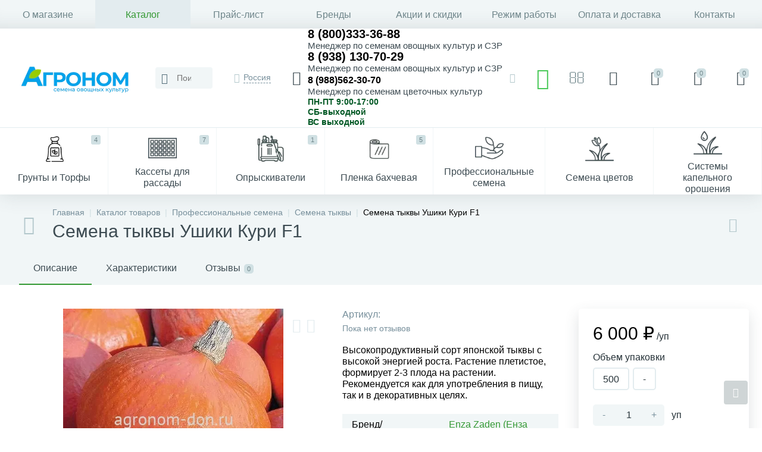

--- FILE ---
content_type: text/html; charset=UTF-8
request_url: https://agronom-don.ru/catalog/tykva/ushiki_kuri_f1/
body_size: 112794
content:
<!DOCTYPE html>
<html lang="ru" prefix="og: http://ogp.me/ns#">
	<head>
<meta name="yandex-verification" content="3b3f1fc69e037848" />
 <meta http-equiv="X-UA-Compatible" content="IE=edge" />
 <meta name="viewport" content="width=device-width, initial-scale=1, maximum-scale=1, user-scalable=no" /> 
 <link rel="preload" href="/local/templates/enext/fonts/MuseoSansCyrl-300.woff" as="font" type="font/woff" crossorigin />
 <link rel="preload" href="/local/templates/enext/fonts/MuseoSansCyrl-500.woff" as="font" type="font/woff" crossorigin />
 <link rel="preload" href="/local/templates/enext/fonts/MuseoSansCyrl-700.woff" as="font" type="font/woff" crossorigin />
 
 <title>Семена тыквы Ушики Кури F1 купить в интернет-магазине с доставкой по выгодной цене</title>
 <meta http-equiv="Content-Type" content="text/html; charset=UTF-8" />
<meta name="robots" content="index, follow" />
<meta name="keywords" content="семена тыквы ушики кури f1 купить" />
<meta name="description" content="У нас лучшие [семена тыквы ушики кури f1] с доставкой почтой по всей России. Быстрая обработка заказа и доставка. Закажите прямо сейчас и получите высококачественный посадочный материал!" />
<script data-skip-moving="true">(function(w, d, n) {var cl = "bx-core";var ht = d.documentElement;var htc = ht ? ht.className : undefined;if (htc === undefined || htc.indexOf(cl) !== -1){return;}var ua = n.userAgent;if (/(iPad;)|(iPhone;)/i.test(ua)){cl += " bx-ios";}else if (/Windows/i.test(ua)){cl += ' bx-win';}else if (/Macintosh/i.test(ua)){cl += " bx-mac";}else if (/Linux/i.test(ua) && !/Android/i.test(ua)){cl += " bx-linux";}else if (/Android/i.test(ua)){cl += " bx-android";}cl += (/(ipad|iphone|android|mobile|touch)/i.test(ua) ? " bx-touch" : " bx-no-touch");cl += w.devicePixelRatio && w.devicePixelRatio >= 2? " bx-retina": " bx-no-retina";if (/AppleWebKit/.test(ua)){cl += " bx-chrome";}else if (/Opera/.test(ua)){cl += " bx-opera";}else if (/Firefox/.test(ua)){cl += " bx-firefox";}ht.className = htc ? htc + " " + cl : cl;})(window, document, navigator);</script>




















<link rel='preload' href='/local/templates/enext/fonts/uinext2020min.woff' as='font' type='font/woff' crossorigin />
<link rel='preload' href='/local/templates/enext/fonts/fontawesome-webfont.woff' as='font' type='font/woff' crossorigin />
<link rel='preload' href='/local/templates/enext/fonts/efn/15-garden-efn.woff' as='font' type='font/woff' crossorigin />
<link rel='icon' type='image/png' href='/upload/dev2fun.imagecompress/webp/enext/710/7105b881fb51408568052f2b90ea5411.webp' />
<link rel='apple-touch-icon' href='/upload/dev2fun.imagecompress/webp/enext/710/7105b881fb51408568052f2b90ea5411.webp' />
<link rel='apple-touch-icon' sizes='180x180' href='/upload/dev2fun.imagecompress/webp/enext/710/7105b881fb51408568052f2b90ea5411.webp' />
<meta name='theme-color' content='#349933' />
<meta name='msapplication-navbutton-color' content='#349933' />
<meta name='apple-mobile-web-app-status-bar-style' content='#349933' />
<meta property='og:type' content='product' />
<meta property='og:title' content='Семена тыквы Ушики Кури F1' />
<meta property='og:description' content='У нас лучшие [семена тыквы ушики кури f1] с доставкой почтой по всей России. Быстрая обработка заказа и доставка. Закажите прямо сейчас и получите высококачественный посадочный материал!' />
<meta property='og:url' content='https://agronom-don.ru/catalog/tykva/ushiki_kuri_f1/' />
<link rel="canonical" href="https://agronom-don.ru/catalog/tykva/ushiki_kuri_f1/" />






 <link rel="apple-touch-icon" sizes="180x180" href="/upload/dev2fun.imagecompress/webp/apple-touch-icon.webp">
 <link rel="icon" type="image/svg+xml" href="/favicon.svg">
 <link rel="alternate icon" type="image/png" sizes="32x32" href="/upload/dev2fun.imagecompress/webp/favicon-32x32.webp">
 <link rel="alternate icon" type="image/png" sizes="16x16" href="/upload/dev2fun.imagecompress/webp/favicon-16x16.webp">
 <link rel="manifest" href="/site.webmanifest">
 <meta name="msapplication-TileColor" content="#da532c">
 <meta name="theme-color" content="#ffffff">

 <style>.iti__flag.iti__ru::before{content:'\01f1f7\01f1fa'}.iti__flag.iti__by::before{content:'\01f1e7\01f1fe'}.iti__flag.iti__kz::before{content:'\01f1f0\01f1ff'}.iti__flag.iti__kg::before{content:'\01f1f0\01f1ec'}.iti__flag.iti__ua::before{content:'\01f1fa\01f1e6'}.iti__flag.iti__kz::before{content:'\01f1f0\01f1ff'}.iti__flag.iti__uz::before{content:'\01f1fa\01f1ff'}.iti__flag.iti__md::before{content:'\01f1f2\01f1e9'}.iti__flag.iti__az::before{content:'\01f1e6\01f1ff'}.iti__flag.iti__am::before{content:'\01f1e6\01f1f2'}</style>
 <!-- Google Tag Manager -->
 
 <!-- End Google Tag Manager -->
	<meta property="og:image" content="https://agronom-don.ru/upload/dev2fun.imagecompress/webp/enext/ec7/ec74362e3b6d3498e54b8ce7c1a3910d.webp" /><meta property="og:image:width" content="1280" /><meta property="og:image:height" content="1280" /><link rel="image_src" href="https://agronom-don.ru/upload/dev2fun.imagecompress/webp/enext/ec7/ec74362e3b6d3498e54b8ce7c1a3910d.webp" /></head>
	<body class="slide-menu-option-5" data-img-webp="true" data-js-lazyload="true" data-site-id="s1"><style> .catalog-section-pic{height:-moz-calc(100vw * .1374);height:-webkit-calc(100vw * .1374);height:calc(100vw * .1374);position:relative;background:#6e858a}.slide-menu-option-1-active .catalog-section-pic{height:-moz-calc((100vw - 324px) * .1374);height:-webkit-calc((100vw - 324px) * .1374);height:calc((100vw - 324px) * .1374)}.slide-menu-option-2 .catalog-section-pic{height:-moz-calc((100vw - 72px) * .1374);height:-webkit-calc((100vw - 72px) * .1374);height:calc((100vw - 72px) * .1374)}.page-container .catalog-section-pic,.slide-menu-option-1-active .page-container .catalog-section-pic,.slide-menu-option-2 .page-container .catalog-section-pic{height:-moz-calc(1298px * .1374);height:-webkit-calc(1298px * .1374);height:calc(1298px * .1374)}.catalog-section-pic>a{position:absolute;left:0;right:0;top:0;bottom:0}.catalog-section-pic>a:link,.catalog-section-pic>a:visited{text-decoration:none}.catalog-section-pic img{width:100%;height:100%;object-fit:cover;position:absolute;left:50%;top:50%;-moz-transform:translate(-50%,-50%);-o-transform:translate(-50%,-50%);-webkit-transform:translate(-50%,-50%);transform:translate(-50%,-50%)}.catalog-section-links{display:flex;flex-wrap:nowrap;margin-left:-6px;margin-top:-6px;position:relative;overflow:hidden}.catalog-section-links.active{max-height:unset;flex-wrap:wrap;overflow:visible}.catalog-section-link{margin-left:6px;margin-top:6px;padding:9px 16px 8px;white-space:nowrap;border:2px solid #e3ecef;-moz-border-radius:5px;-webkit-border-radius:5px;-khtml-border-radius:5px;border-radius:5px}.catalog-section-link:link,.catalog-section-link:visited{color:#3d4b52;text-decoration:none}.bx-no-touch .catalog-section-link:hover,.bx-touch .catalog-section-link:active{border-color:#8ea6ab;background:#e3ecef}.bx-no-touch .catalog-section-link.active:hover,.bx-touch .catalog-section-link.active:active,.catalog-section-link.active{border-color:#00A0E3;background:rgba(102,57,182,.16)}.catalog-section-link-btn-container{position:absolute;right:0;bottom:0;background:#fff}.catalog-section-links.active .catalog-section-link-btn-container{margin-left:6px;margin-top:6px;position:static}.catalog-section-link-btn-container:before{width:74px;position:absolute;right:100%;top:0;bottom:0;content:"";background:-moz-linear-gradient(left,rgba(241,246,247,0) 0,#fff 86%,#fff 100%);background:-webkit-linear-gradient(left,rgba(241,246,247,0) 0,#fff 86%,#fff 100%);background:linear-gradient(to right,rgba(241,246,247,0) 0,#fff 86%,#fff 100%)}.catalog-section-links.active .catalog-section-link-btn-container:before{content:none}.catalog-section-link-btn{display:flex;align-items:center;margin:0;border-color:#f1f6f7;background:#f1f6f7;cursor:pointer}.bx-no-touch .catalog-section-link-btn:hover,.bx-touch .catalog-section-link-btn:active{border-color:#f1f6f7;background:#f1f6f7}.catalog-section-link-btn>span{padding-right:12px;-webkit-transition:all .15s ease 0s;-moz-transition:all .15s ease 0s;-o-transition:all .15s ease 0s;transition:all .15s ease 0s}.bx-no-touch .catalog-section-link-btn:hover>span,.bx-touch .catalog-section-link-btn:active>span{color:#00A0E3}.catalog-section-link-btn>i{font-size:16px;color:#b2c7cb;-webkit-transition:all .15s ease 0s;-moz-transition:all .15s ease 0s;-o-transition:all .15s ease 0s;transition:all .15s ease 0s}.bx-no-touch .catalog-section-link-btn:hover>i,.bx-touch .catalog-section-link-btn:active>i{color:#00A0E3}.catalog-section-filter-links{display:flex;flex-wrap:wrap;margin-left:-6px;margin-top:-6px}.catalog-section-links+.catalog-section-filter-links{margin-top:6px}.catalog-section-filter-link{display:flex;align-items:center;justify-content:center;margin-left:6px;margin-top:6px;padding:8px 12px 7px;white-space:nowrap;-moz-border-radius:5px;-webkit-border-radius:5px;-khtml-border-radius:5px;border-radius:5px;background:#f1f6f7;cursor:pointer;-webkit-transition:all .15s ease 0s;-moz-transition:all .15s ease 0s;-o-transition:all .15s ease 0s;transition:all .15s ease 0s}.bx-no-touch .catalog-section-filter-link:hover,.bx-touch .catalog-section-filter-link:active{background:#e3ecef}.catalog-section-filter-link>span{font-size:14px;color:#263238;line-height:17px;-webkit-transition:all .15s ease 0s;-moz-transition:all .15s ease 0s;-o-transition:all .15s ease 0s;transition:all .15s ease 0s}.bx-no-touch .catalog-section-filter-link:hover>span,.bx-touch .catalog-section-filter-link:active>span{text-decoration:line-through}.catalog-section-filter-link>i{margin-left:9px;font-size:12px;color:#b2c7cb;-webkit-transition:all .15s ease 0s;-moz-transition:all .15s ease 0s;-o-transition:all .15s ease 0s;transition:all .15s ease 0s}.bx-no-touch .catalog-section-filter-link:hover>i,.bx-touch .catalog-section-filter-link:active>i{color:#263238}.catalog-section-prev{margin-top:32px}.catalog-section-container .catalog-section-collections{margin-top:32px}.catalog-section-panel-wrapper{width:100%;background:#f1f6f7}.catalog-section-panel.fixed{position:fixed;left:0;right:0;-webkit-box-shadow:0 0 32px rgba(61,75,82,.16);-moz-box-shadow:0 0 32px rgba(61,75,82,.16);box-shadow:0 0 32px rgba(61,75,82,.16);background:#f1f6f7;z-index:203}.slide-menu-option-1-active .catalog-section-panel.fixed{left:324px}.slide-menu-option-2 .catalog-section-panel.fixed{left:72px}.catalog-section-panel-block{width:100%;display:flex;align-items:center;justify-content:space-between}.catalog-section-panel-block-reverse{flex-direction:row-reverse}.catalog-section-panel.fixed .catalog-section-panel-block{width:1176px;margin:0 auto}.container-ws .catalog-section-panel.fixed .catalog-section-panel-block{width:100%;margin:0;padding:0 32px}.catalog-section-filter-toggle{display:flex;align-items:center}.catalog-section-filter{padding:16px 24px;cursor:pointer}.catalog-section-filter-block{display:flex;align-items:center;justify-content:center}.catalog-section-filter-block>i,.catalog-section-filter-block>span:not(.catalog-section-filter-count){-webkit-transition:all .15s ease 0s;-moz-transition:all .15s ease 0s;-o-transition:all .15s ease 0s;transition:all .15s ease 0s}.catalog-section-filter-block>i{margin-right:12px;font-size:24px;color:#8ea6ab}.bx-no-touch .catalog-section-filter:hover .catalog-section-filter-block>i,.bx-no-touch .catalog-section-filter:hover .catalog-section-filter-block>span:not(.catalog-section-filter-count),.bx-touch .catalog-section-filter:active .catalog-section-filter-block>i,.bx-touch .catalog-section-filter:active .catalog-section-filter-block>span:not(.catalog-section-filter-count){color:#00A0E3}.catalog-section-filter-count{margin-left:6px;padding:2px 5px 1px;font-size:11px;color:#fff;line-height:13px;-moz-border-radius:3px;-webkit-border-radius:3px;-khtml-border-radius:3px;border-radius:3px;background:#00A0E3}.catalog-section-filter-toggle{display:flex;align-items:center;justify-content:center}.catalog-section-filter-toggle>input{display:none}.catalog-section-filter-toggle>label{width:36px;max-width:36px;height:18px;display:block;margin:0;position:relative;-moz-border-radius:9px;-webkit-border-radius:9px;-khtml-border-radius:9px;border-radius:9px;background:#d0e0e3;cursor:pointer;-webkit-transition:all .3s ease 0s;-moz-transition:all .3s ease 0s;-o-transition:all .3s ease 0s;transition:all .3s ease 0s}.catalog-section-filter-toggle>input:checked+label{background:rgba(102,57,182,.5)}.catalog-section-filter-toggle>label:after{width:18px;height:18px;position:absolute;left:0;top:0;content:"";-moz-border-radius:9px;-webkit-border-radius:9px;-khtml-border-radius:9px;border-radius:9px;background:#78909c;-webkit-transition:all .3s ease 0s;-moz-transition:all .3s ease 0s;-o-transition:all .3s ease 0s;transition:all .3s ease 0s}.catalog-section-filter-toggle>input:checked+label:after{left:-moz-calc(100% - 18px);left:-webkit-calc(100% - 18px);left:calc(100% - 18px);background:#00A0E3}.catalog-section-filter-container+.catalog-section-toggle{margin-left:24px}.catalog-section-toggle{display:flex;align-items:center;justify-content:center}.catalog-section-toggle>input{display:none}.catalog-section-toggle>input:checked+span+label+span,.catalog-section-toggle>span{color:#78909c}.catalog-section-toggle>label{width:36px;max-width:36px;height:18px;display:block;margin:0 12px;position:relative;-moz-border-radius:9px;-webkit-border-radius:9px;-khtml-border-radius:9px;border-radius:9px;background:#d0e0e3;cursor:pointer}.catalog-section-toggle>label:after{width:18px;height:18px;position:absolute;right:0;top:0;content:"";-moz-border-radius:9px;-webkit-border-radius:9px;-khtml-border-radius:9px;border-radius:9px;background:#00A0E3;-webkit-transition:all .3s ease 0s;-moz-transition:all .3s ease 0s;-o-transition:all .3s ease 0s;transition:all .3s ease 0s}.catalog-section-toggle>input:checked+span+label:after{right:-moz-calc(100% - 18px);right:-webkit-calc(100% - 18px);right:calc(100% - 18px)}.catalog-section-toggle>input:checked+span,.catalog-section-toggle>span+label+span{color:#263238}.catalog-section-sort{padding:10px 0 10px 24px;position:relative;cursor:pointer}.catalog-section-sort-block{display:table}.catalog-section-sort-arrow,.catalog-section-sort-text{display:table-cell;vertical-align:middle}.catalog-section-sort-text{padding-right:16px;text-align:right;-webkit-transition:all .15s ease 0s;-moz-transition:all .15s ease 0s;-o-transition:all .15s ease 0s;transition:all .15s ease 0s}.bx-no-touch .catalog-section-sort:hover .catalog-section-sort-text,.bx-touch .catalog-section-sort:active .catalog-section-sort-text{color:#00A0E3}.catalog-section-sort-text>span{display:block;font-size:14px;color:#78909c;line-height:17px;-webkit-transition:all .15s ease 0s;-moz-transition:all .15s ease 0s;-o-transition:all .15s ease 0s;transition:all .15s ease 0s}.bx-no-touch .catalog-section-sort:hover .catalog-section-sort-text>span,.bx-touch .catalog-section-sort:active .catalog-section-sort-text>span{color:#00A0E3}.catalog-section-sort-arrow i{font-size:16px;color:#b2c7cb;-webkit-transition:all .15s ease 0s;-moz-transition:all .15s ease 0s;-o-transition:all .15s ease 0s;transition:all .15s ease 0s}.bx-no-touch .catalog-section-sort:hover .catalog-section-sort-arrow i,.bx-touch .catalog-section-sort:active .catalog-section-sort-arrow i{color:#00A0E3}.catalog-section-gifts{margin-top:64px}@media(max-width:991px){.catalog-section-container{margin-top:-32px}.catalog-section-pic,.page-container .catalog-section-pic,.slide-menu-option-1-active .catalog-section-pic,.slide-menu-option-1-active .page-container .catalog-section-pic,.slide-menu-option-2 .catalog-section-pic,.slide-menu-option-2 .page-container .catalog-section-pic{height:-moz-calc(100vw * .1374);height:-webkit-calc(100vw * .1374);height:calc(100vw * .1374)}.catalog-section-links{max-height:92px;flex-wrap:wrap;margin-top:12px}.catalog-section-filter-links{margin-top:12px}.catalog-section-filter-links+.catalog-section-prev,.catalog-section-links+.catalog-section-prev{margin-top:18px}.catalog-section-container .catalog-section-collections{margin:0}.catalog-section-filter-links+.catalog-section-collections,.catalog-section-links+.catalog-section-collections{margin-top:18px}.catalog-section-prev+.catalog-section-collections{margin-top:32px}.catalog-section-toggle-wrapper{background:#f1f6f7}.catalog-section-panel{margin:0 -18px}.catalog-section-panel.fixed{margin:0;left:0}.slide-menu-option-1-active .catalog-section-panel.fixed,.slide-menu-option-2 .catalog-section-panel.fixed{left:0}.catalog-section-panel-block{display:table}.catalog-section-panel.fixed .catalog-section-panel-block{width:100%}.container-ws .catalog-section-panel.fixed .catalog-section-panel-block{padding:0}.catalog-section-filter-toggle,.catalog-section-sort-container{width:50%;display:table-cell;vertical-align:middle}.catalog-section-filter{padding:15px 0}.catalog-section-filter-block>i{margin-right:8px}.catalog-section-toggle{margin:0 18px}.catalog-section-sort{padding:15px 0}.catalog-section-sort-block{margin:0 auto}.catalog-section-sort-text{padding-right:10px}.catalog-section-gifts{margin-top:32px}}@media(min-width:992px){.catalog-section-container>div:first-child{margin-top:0}.catalog-section-container>.catalog-section-filter-links:first-child,.catalog-section-container>.catalog-section-links:first-child{margin-top:-6px}}@media(min-width:992px) and (max-width:1042px){.slide-menu-option-1-active .catalog-section-pic{height:-moz-calc(100vw * .1374);height:-webkit-calc(100vw * .1374);height:calc(100vw * .1374)}.slide-menu-option-2 .catalog-section-pic{height:-moz-calc(100vw * .1374);height:-webkit-calc(100vw * .1374);height:calc(100vw * .1374)}.page-container .catalog-section-pic,.slide-menu-option-1-active .page-container .catalog-section-pic,.slide-menu-option-2 .page-container .catalog-section-pic{height:-moz-calc(992px * .1374);height:-webkit-calc(992px * .1374);height:calc(992px * .1374)}.slide-menu-option-1-active .catalog-section-panel.fixed{left:0}.slide-menu-option-2 .catalog-section-panel.fixed{left:0}.catalog-section-panel.fixed .catalog-section-panel-block{width:946px}}@media(min-width:1043px) and (max-width:1271px){.slide-menu-option-1-active .catalog-section-pic{height:-moz-calc(100vw * .1374);height:-webkit-calc(100vw * .1374);height:calc(100vw * .1374)}.page-container .catalog-section-pic,.slide-menu-option-1-active .page-container .catalog-section-pic,.slide-menu-option-2 .page-container .catalog-section-pic{height:-moz-calc(992px * .1374);height:-webkit-calc(992px * .1374);height:calc(992px * .1374)}.slide-menu-option-1-active .catalog-section-panel.fixed{left:0}.catalog-section-panel.fixed .catalog-section-panel-block{width:946px}}@media(min-width:1272px){.smart-filter-view-left-active .catalog-section-container{width:-moz-calc(100% - 300px - 24px);width:-webkit-calc(100% - 300px - 24px);width:calc(100% - 300px - 24px);float:right}.catalog-section-filter-container.is-filter-left{display:flex;align-items:center}.catalog-section-filter-container.is-filter-left .catalog-section-filter{padding-right:12px;cursor:default}.catalog-section-filter-container.is-filter-left .catalog-section-filter-block>i,.catalog-section-filter-container.is-filter-left .catalog-section-filter-block>span:not(.catalog-section-filter-count){-webkit-transition:none;-moz-transition:none;-o-transition:none;transition:none}.bx-no-touch .catalog-section-filter-container.is-filter-left .catalog-section-filter:hover .catalog-section-filter-block>i,.bx-touch .catalog-section-filter-container.is-filter-left .catalog-section-filter:active .catalog-section-filter-block>i{color:#8ea6ab}.bx-no-touch .catalog-section-filter-container.is-filter-left .catalog-section-filter:hover .catalog-section-filter-block>span:not(.catalog-section-filter-count),.bx-touch .catalog-section-filter-container.is-filter-left .catalog-section-filter:active .catalog-section-filter-block>span:not(.catalog-section-filter-count){color:#3d4b52}.smart-filter-view-left-active .catalog-section-gifts{width:-moz-calc(100% - 300px - 24px);width:-webkit-calc(100% - 300px - 24px);width:calc(100% - 300px - 24px);float:right}}@media(min-width:1272px) and (max-width:1545px){.slide-menu-option-1-active .catalog-section-pic{height:-moz-calc(100vw * .1374);height:-webkit-calc(100vw * .1374);height:calc(100vw * .1374)}.slide-menu-option-1-active .catalog-section-panel.fixed{left:0}}.bx-catalog-element{margin-top:-40px}.popup-panel .bx-catalog-element{margin-top:0;padding-bottom:64px}.container-ws .bx-catalog-element .row{margin-left:-12px;margin-right:-12px}.container-ws .bx-catalog-element [class*=col-lg-],.container-ws .bx-catalog-element [class*=col-md-],.container-ws .bx-catalog-element [class*=col-sm-],.container-ws .bx-catalog-element [class*=col-xs-]{padding-left:12px;padding-right:12px}.container-ws .bx-catalog-element .col-ws-left{width:83.33333333%}.container-ws .bx-catalog-element .col-ws-right{width:16.66666667%}.product-item-detail-tabs-container{width:100vw;margin-left:-moz-calc((100vw - 100%)/ -2);margin-left:-webkit-calc((100vw - 100%)/ -2);margin-left:calc((100vw - 100%)/ -2);background:#f1f6f7}.slide-menu-option-1-active .product-item-detail-tabs-container{width:-moz-calc(100vw - 324px);width:-webkit-calc(100vw - 324px);width:calc(100vw - 324px);margin-left:-moz-calc((100vw - 324px - 100%)/ -2);margin-left:-webkit-calc((100vw - 324px - 100%)/ -2);margin-left:calc((100vw - 324px - 100%)/ -2)}.slide-menu-option-2 .product-item-detail-tabs-container{width:-moz-calc(100vw - 72px);width:-webkit-calc(100vw - 72px);width:calc(100vw - 72px);margin-left:-moz-calc((100vw - 72px - 100%)/ -2);margin-left:-webkit-calc((100vw - 72px - 100%)/ -2);margin-left:calc((100vw - 72px - 100%)/ -2)}.container-ws .product-item-detail-tabs-container,.slide-menu-option-1-active .container-ws .product-item-detail-tabs-container,.slide-menu-option-2 .container-ws .product-item-detail-tabs-container{width:auto;margin-left:-32px;margin-right:-32px}.popup-panel .product-item-detail-tabs-container{width:auto;margin-left:-64px;margin-right:-64px}.page-container .product-item-detail-tabs-container,.slide-menu-option-1-active .page-container .product-item-detail-tabs-container,.slide-menu-option-2 .page-container .product-item-detail-tabs-container{width:auto;margin-left:-61px;margin-right:-61px}.container-ws .product-item-detail-tabs-block{padding:0 32px}.popup-panel .product-item-detail-tabs-block{padding:0 40px}.product-item-detail-tabs-block.fixed{position:fixed;left:0;right:0;-webkit-box-shadow:0 0 32px rgba(61,75,82,.16);-moz-box-shadow:0 0 32px rgba(61,75,82,.16);box-shadow:0 0 32px rgba(61,75,82,.16);background-color:#f1f6f7;z-index:203}.slide-menu-option-1-active .product-item-detail-tabs-block.fixed{left:324px}.slide-menu-option-2 .product-item-detail-tabs-block.fixed{left:72px}.product-item-detail-tabs-scroll{width:1176px;margin-left:auto;margin-right:auto;position:relative}.container-ws .product-item-detail-tabs-scroll,.popup-panel .product-item-detail-tabs-scroll{width:100%;margin:0}.product-item-detail-tabs-scroll .owl-next,.product-item-detail-tabs-scroll .owl-prev{width:64px;display:flex;flex-direction:column;justify-content:center;position:absolute;top:0;bottom:0;z-index:200;cursor:pointer}.product-item-detail-tabs-block.fixed .product-item-detail-tabs-scroll .owl-next,.product-item-detail-tabs-block.fixed .product-item-detail-tabs-scroll .owl-prev{z-index:202}.product-item-detail-tabs-scroll .owl-next.disabled,.product-item-detail-tabs-scroll .owl-prev.disabled{display:none}.product-item-detail-tabs-scroll .owl-prev{left:0;background:-moz-linear-gradient(right,rgba(241,246,247,0) 0,#f1f6f7 44px,#f1f6f7 44px);background:-webkit-linear-gradient(right,rgba(241,246,247,0) 0,#f1f6f7 44px,#f1f6f7 44px);background:linear-gradient(to left,rgba(241,246,247,0) 0,#f1f6f7 44px,#f1f6f7 44px)}.product-item-detail-tabs-scroll .owl-next{align-items:flex-end;right:0;background:-moz-linear-gradient(left,rgba(241,246,247,0) 0,#f1f6f7 44px,#f1f6f7 44px);background:-webkit-linear-gradient(left,rgba(241,246,247,0) 0,#f1f6f7 44px,#f1f6f7 44px);background:linear-gradient(to right,rgba(241,246,247,0) 0,#f1f6f7 44px,#f1f6f7 44px)}.product-item-detail-tabs-scroll .owl-next i,.product-item-detail-tabs-scroll .owl-prev i{font-size:16px;color:#b2c7cb;-webkit-transition:all .15s ease 0s;-moz-transition:all .15s ease 0s;-o-transition:all .15s ease 0s;transition:all .15s ease 0s}.bx-no-touch .product-item-detail-tabs-scroll .owl-next:hover i,.bx-no-touch .product-item-detail-tabs-scroll .owl-prev:hover i,.bx-touch .product-item-detail-tabs-scroll .owl-next:active i,.bx-touch .product-item-detail-tabs-scroll .owl-prev:active i{color:#00A0E3}.product-item-detail-tabs-list{width:100%;margin:0;padding:0;list-style:none;overflow:hidden}.product-item-detail-tabs-list:after{display:table;clear:both;content:""}.product-item-detail-tab{height:56px;display:table-cell;vertical-align:middle;padding:0 24px;position:relative;color:#3d4b52;white-space:nowrap;cursor:pointer;-webkit-transition:all .15s ease 0s;-moz-transition:all .15s ease 0s;-o-transition:all .15s ease 0s;transition:all .15s ease 0s}.bx-no-touch .product-item-detail-tab:hover,.bx-touch .product-item-detail-tab:active{color:#00A0E3}.product-item-detail-tab:after{height:0;position:absolute;left:0;right:0;bottom:0;content:"";background:#00A0E3}.product-item-detail-tab.active:after{height:2px}.product-item-detail-tab>span{display:inline-block;vertical-align:middle;margin-left:6px;padding:2px 5px 1px;font-size:11px;color:#6e858a;line-height:13px;-moz-border-radius:5px;-webkit-border-radius:5px;-khtml-border-radius:5px;border-radius:5px;background:#d0e0e3}.product-item-detail-tabs-content{margin-top:40px}.product-item-detail-tab-content{margin-top:64px}.product-item-detail-slider-container{max-width:100%;position:relative;background:0 0;-webkit-transition:background .8s ease;-moz-transition:background .8s ease;-ms-transition:background .8s ease;-o-transition:background .8s ease;transition:background .8s ease}.product-item-detail-slider-block{height:370px;position:relative}.product-item-detail-slider-videos-images-container{position:absolute;top:0;right:0;bottom:0;left:0}.product-item-detail-slider-image,.product-item-detail-slider-video{display:flex;flex-direction:column;align-items:center;justify-content:center;position:absolute;left:0;right:0;top:0;bottom:0;opacity:0;-webkit-transition:opacity 250ms linear;-moz-transition:opacity 250ms linear;-ms-transition:opacity 250ms linear;-o-transition:opacity 250ms linear;transition:opacity 250ms linear}.product-item-detail-slider-image.active,.product-item-detail-slider-video.active{opacity:1;z-index:10}.product-item-detail-slider-image>img,.product-item-detail-slider-video>iframe{max-width:100%;max-height:100%}.product-item-detail-slider-image>img{width:auto;height:auto;background-position:center;background-repeat:no-repeat;-webkit-transition:background-size 450ms ease,width 450ms ease,height 450ms ease,outline 450ms ease;-moz-transition:background-size 450ms ease,width 450ms ease,height 450ms ease,outline 450ms ease;-ms-transition:background-size 450ms ease,width 450ms ease,height 450ms ease,outline 450ms ease;-o-transition:background-size 450ms ease,width 450ms ease,height 450ms ease,outline 450ms ease;transition:background-size 450ms ease,width 450ms ease,height 450ms ease,outline 450ms ease}.product-item-detail-slider-image>img[data-lazyload-src]{-webkit-transition:background-size 450ms ease,width 450ms ease,height 450ms ease,outline 450ms ease,opacity .3s ease 0s;-moz-transition:background-size 450ms ease,width 450ms ease,height 450ms ease,outline 450ms ease,opacity .3s ease 0s;-ms-transition:background-size 450ms ease,width 450ms ease,height 450ms ease,outline 450ms ease,opacity .3s ease 0s;-o-transition:background-size 450ms ease,width 450ms ease,height 450ms ease,outline 450ms ease,opacity .3s ease 0s;transition:background-size 450ms ease,width 450ms ease,height 450ms ease,outline 450ms ease,opacity .3s ease 0s}.product-item-detail-slider-video>iframe:-webkit-full-screen{-webkit-transform:none}.product-item-detail-slider-video>iframe:-moz-full-screen{-moz-transform:none}.product-item-detail-slider-video>iframe:-ms-fullscreen{-ms-transform:none}.product-item-detail-slider-video>iframe:fullscreen{transform:none}.product-item-detail-slider-progress-bar{height:3px;position:absolute;left:0;bottom:0;background-color:#00A0E3;z-index:180}.product-item-detail-slider-controls-block{float:left;margin-left:-24px}.product-item-detail-slider-controls-image,.product-item-detail-slider-controls-video{width:80px;height:80px;display:flex;flex-direction:column;align-items:center;justify-content:center;float:left;margin-left:24px;margin-top:24px;position:relative;-moz-border-radius:5px;-webkit-border-radius:5px;-khtml-border-radius:5px;border-radius:5px;background-color:#fff;overflow:hidden;cursor:pointer}.bx-no-touch .product-item-detail-slider-controls-image:hover,.bx-no-touch .product-item-detail-slider-controls-video:hover,.bx-touch .product-item-detail-slider-controls-image:active,.bx-touch .product-item-detail-slider-controls-video:active{border:2px solid #78909c}.product-item-detail-slider-controls-image.active,.product-item-detail-slider-controls-video.active{border:2px solid #00A0E3}.product-item-detail-slider-controls-image>img,.product-item-detail-slider-controls-video-image{width:auto;height:auto;max-width:80px;max-height:80px;position:absolute}.product-item-detail-slider-controls-video-image{width:80px;height:80px;background:#6e858a}.product-item-detail-slider-controls-video-image>img{width:100%;height:100%;object-fit:cover;position:absolute;left:50%;top:50%;-moz-transform:translate(-50%,-50%);-o-transform:translate(-50%,-50%);-webkit-transform:translate(-50%,-50%);transform:translate(-50%,-50%)}.product-item-detail-slider-controls-video-play{width:42px;height:30px;display:flex;flex-direction:column;align-items:center;justify-content:center;position:absolute;-moz-border-radius:5px;-webkit-border-radius:5px;-khtml-border-radius:5px;border-radius:5px;background-color:rgba(0,0,0,.7)}.product-item-detail-slider-controls-video-play>i{font-size:14px;color:#fff}.product-item-detail-slider-left,.product-item-detail-slider-right{height:100%;display:flex;flex-direction:column;align-items:center;justify-content:center;padding:0 24px;position:absolute;top:0;bottom:0;z-index:111;cursor:pointer}.product-item-detail-slider-left{left:0}.product-item-detail-slider-right{right:0}.product-item-detail-slider-left>i,.product-item-detail-slider-right>i{font-size:36px;color:#b2c7cb;-webkit-transition:all .3s ease;-moz-transition:all .3s ease;-ms-transition:all .3s ease;-o-transition:all .3s ease;transition:all .3s ease}.bx-no-touch .product-item-detail-slider-left:hover>i,.bx-no-touch .product-item-detail-slider-right:hover>i,.bx-touch .product-item-detail-slider-left:active>i,.bx-touch .product-item-detail-slider-right:active>i{color:#00A0E3}.product-item-detail-slider-close{display:none}.product-item-detail-slider-container.popup .product-item-detail-slider-close{width:50px;height:50px;display:flex;flex-direction:column;align-items:center;justify-content:center;position:absolute;right:0;top:0;z-index:150;cursor:pointer;-webkit-transition:all .3s ease;-moz-transition:all .3s ease;-ms-transition:all .3s ease;-o-transition:all .3s ease;transition:all .3s ease}.product-item-detail-slider-container.full.popup .product-item-detail-slider-close{right:120px}.product-item-detail-slider-container.popup .product-item-detail-slider-close>i{font-size:16px;color:#8ea6ab}.bx-no-touch .product-item-detail-slider-container.popup .product-item-detail-slider-close:hover>i,.bx-touch .product-item-detail-slider-container.popup .product-item-detail-slider-close:active>i{color:#00A0E3}.product-item-detail-slider-container.magnified .product-item-detail-slider-image{z-index:100}.product-item-detail-slider-container.magnified .product-item-detail-brand,.product-item-detail-slider-container.magnified .product-item-detail-markers,.product-item-detail-slider-container.magnified .product-item-detail-slider-left,.product-item-detail-slider-container.magnified .product-item-detail-slider-right{z-index:50}.product-item-detail-slider-container.magnified .product-item-detail-brand,.product-item-detail-slider-container.magnified .product-item-detail-markers{opacity:0}.product-item-detail-slider-container.popup{position:fixed;top:0;left:0;right:0;bottom:0;background-color:#fff;z-index:999999;animation-name:imgPopupShow;animation-duration:.3s}.product-item-detail-slider-container.popup .product-item-detail-slider-block{height:100%}.product-item-detail-slider-container.full.popup .product-item-detail-slider-right,.product-item-detail-slider-container.full.popup .product-item-detail-slider-videos-images-container{right:120px}@keyframes imgPopupShow{from{opacity:0}to{opacity:1}}.product-item-detail-slider-container.popup .product-item-detail-slider-controls-block{width:120px;margin:0;padding:20px;position:absolute;top:0;bottom:0;right:0;border-left:1px solid #d3d3d3;background-color:#fff;overflow-y:auto}.product-item-detail-slider-container.popup .product-item-detail-slider-controls-image,.product-item-detail-slider-container.popup .product-item-detail-slider-controls-video{float:none;margin-left:0;margin-top:0;margin-bottom:24px}.product-item-detail-slider-container.popup .product-item-detail-brand,.product-item-detail-slider-container.popup .product-item-detail-icons-container,.product-item-detail-slider-container.popup .product-item-detail-markers{display:none}.product-item-detail-markers{position:absolute;left:-4px;top:12px;z-index:190}.product-item-detail-marker-container{max-width:100%;float:left;clear:left}.product-item-detail-marker-container-hidden{display:none}.product-item-detail-marker-container:not(.product-item-detail-marker-container-hidden)+.product-item-detail-marker-container{margin-top:4px}.product-item-detail-marker{display:flex;align-items:center;padding:9px 12px 8px;-moz-border-radius:5px;-webkit-border-radius:5px;-khtml-border-radius:5px;border-radius:5px}.product-item-detail-marker-discount{background:#d3115a}.product-item-detail-marker-14px{padding-top:6px;padding-bottom:5px}.product-item-detail-marker-24px{padding-top:7px;padding-bottom:6px}.product-item-detail-marker>i{margin-right:7px;font-size:18px;color:#fff}.product-item-detail-marker-14px>i{font-size:14px}.product-item-detail-marker-24px>i{font-size:24px}.product-item-detail-marker>span{overflow:hidden;color:#fff;text-overflow:ellipsis;white-space:nowrap}.product-item-detail-marker-14px>span{font-size:14px;line-height:17px}.product-item-detail-marker-24px>span{font-size:24px;line-height:29px}.product-item-detail-icons-container{display:table;padding:4px 5px;position:absolute;right:12px;top:12px;-moz-border-radius:2px;-webkit-border-radius:2px;-khtml-border-radius:2px;border-radius:2px;background-color:#fff;z-index:190}.product-item-detail-delay,.product-item-detail-delayed,.product-item-detail-magnifier{display:table-cell;vertical-align:middle;padding:0 5px}.product-item-detail-scu-item .product-item-detail-delay,.product-item-detail-scu-item .product-item-detail-delayed{padding:9px 9px 10px}.product-item-detail-delay i,.product-item-detail-delayed i,.product-item-detail-magnifier i{font-size:24px;color:#e3ecef;-webkit-transition:all .15s ease 0s;-moz-transition:all .15s ease 0s;-o-transition:all .15s ease 0s;transition:all .15s ease 0s;cursor:pointer}.product-item-detail-scu-item .product-item-detail-delay i,.product-item-detail-scu-item .product-item-detail-delayed i{font-size:21px}.bx-no-touch .product-item-detail-delay i:hover,.bx-no-touch .product-item-detail-magnifier i:hover,.bx-touch .product-item-detail-delay i:active,.bx-touch .product-item-detail-magnifier i:active{color:#b2c7cb}.product-item-detail-delayed i{color:#ffd200}.product-item-detail-delay-loader{width:24px;height:24px;position:relative}.product-item-detail-scu-item .product-item-detail-delay-loader{width:21px;height:21px}.product-item-detail-delay-loader:after,.product-item-detail-delay-loader>div,.product-item-detail-delay-loader>div>span,.product-item-detail-delay-loader>div>span:after{position:absolute;left:0;right:0;top:0;bottom:0}.product-item-detail-delay-loader:after{content:"";border:3px solid #e3ecef;-moz-border-radius:50%;-webkit-border-radius:50%;-khtml-border-radius:50%;border-radius:50%}.product-item-detail-delay-loader>div{z-index:1;-webkit-animation:loaderRotate1 4.8s linear infinite;animation:loaderRotate1 4.8s linear infinite}.product-item-detail-delay-loader>div>span{clip:rect(0,24px,24px,12px);-webkit-animation:loaderRotate2 1.2s linear infinite;animation:loaderRotate2 1.2s linear infinite}.product-item-detail-scu-item .product-item-detail-delay-loader>div>span{clip:rect(0,21px,21px,10.5px)}.product-item-detail-delay-loader>div>span:after{content:"";clip:rect(0,24px,24px,12px);border:3px solid #00A0E3;-moz-border-radius:50%;-webkit-border-radius:50%;-khtml-border-radius:50%;border-radius:50%;-webkit-animation:loaderRotate3 1.2s cubic-bezier(.77,0,.175,1) infinite;animation:loaderRotate3 1.2s cubic-bezier(.77,0,.175,1) infinite}.product-item-detail-scu-item .product-item-detail-delay-loader>div>span:after{clip:rect(0,21px,21px,10.5px)}.product-item-detail-brand{width:90px;height:40px;display:flex;flex-direction:column;align-items:flex-start;justify-content:flex-end;position:absolute;left:-4px;bottom:0;z-index:190}.product-item-detail-brand>img{width:auto;max-width:100%;height:auto;max-height:40px}.product-item-detail-article{color:#78909c;-webkit-user-select:text;-moz-user-select:text;-o-user-select:text;user-select:text;cursor:auto}.product-item-detail-rating{display:flex;align-items:center;margin-top:6px}.product-item-detail-rating-val{margin-right:6px;padding:4px 8px 3px;font-family:"Museo Sans Cyrl 500",sans-serif;font-size:14px;color:#fff;line-height:17px;-moz-border-radius:5px;-webkit-border-radius:5px;-khtml-border-radius:5px;border-radius:5px;background:#008d55}.product-item-detail-rating-val[data-rate="1"]{background:#d03913}.product-item-detail-rating-val[data-rate="2"]{background:#ca6c00}.product-item-detail-rating-val[data-rate="3"]{background:#a58900}.product-item-detail-rating-val[data-rate="4"]{background:#568d00}.product-item-detail-rating-reviews-count{font-size:14px;color:#78909c;line-height:17px}.product-item-detail-preview{margin-top:18px}.product-item-detail-main-properties-container{margin-top:22px}.product-item-detail-properties-block{width:100%;display:table}.product-item-detail-properties,.product-item-detail-properties-group,.product-item-detail-properties-group-property{display:table-row}.bx-no-touch .product-item-detail-properties-group-property:hover,.bx-touch .product-item-detail-properties-group-property:active,.product-item-detail-properties-group,.product-item-detail-properties:nth-child(odd){background-color:#f1f6f7}.product-item-detail-properties-group-name,.product-item-detail-properties-group-property-name,.product-item-detail-properties-group-property-val,.product-item-detail-properties-group-val,.product-item-detail-properties-name,.product-item-detail-properties-val{display:table-cell;vertical-align:middle}.product-item-detail-properties-name,.product-item-detail-properties-val{padding-top:8px;padding-bottom:8px}.product-item-detail-properties-name{padding-left:16px;padding-right:8px}.product-item-detail-properties-val{padding-left:8px;padding-right:16px;font-family:"Museo Sans Cyrl 700",sans-serif}.product-item-detail-properties-group-name,.product-item-detail-properties-group-val{padding-top:16px;padding-bottom:16px}.product-item-detail-properties-group-property-name,.product-item-detail-properties-group-property-val{padding-top:10px;padding-bottom:8px}.product-item-detail-properties-group-name,.product-item-detail-properties-group-property-name,.product-item-detail-properties-group-property-val,.product-item-detail-properties-group-val{border-bottom:1px solid #e3ecef}.product-item-detail-properties-group-name,.product-item-detail-properties-group-property-name{padding-left:24px;padding-right:12px}.product-item-detail-properties-group-property-val,.product-item-detail-properties-group-val{padding-left:12px;padding-right:24px}.product-item-detail-properties-group-name{font-family:"Museo Sans Cyrl 500",sans-serif;font-size:20px;line-height:24px}.product-item-detail-properties-group-property-val{font-family:"Museo Sans Cyrl 700",sans-serif}.product-item-detail-advantages{display:table;margin-left:-12px;margin-top:12px}.product-item-detail-advantages-item{float:left;margin-left:12px;margin-top:12px;position:relative;cursor:pointer}.product-item-detail-advantages-item-pic{display:flex;flex-direction:column;align-items:center;justify-content:center}.product-item-detail-advantages-item-tooltip{width:162px;margin:0 0 10px -81px;padding:7px 12px 9px;position:absolute;left:-9999px;bottom:100%;font-size:14px;color:#fff;text-align:center;line-height:17px;-moz-border-radius:5px;-webkit-border-radius:5px;-khtml-border-radius:5px;border-radius:5px;background:#000;opacity:0;-moz-transform:translate3d(0,-10px,0);-o-transform:translate3d(0,-10px,0);-webkit-transform:translate3d(0,-10px,0);transform:translate3d(0,-10px,0);-webkit-transition:opacity .3s ease 0s,transform .3s ease 0s;-moz-transition:opacity .3s ease 0s,transform .3s ease 0s;-o-transition:opacity .3s ease 0s,transform .3s ease 0s;transition:opacity .3s ease 0s,transform .3s ease 0s;z-index:200}.product-item-detail-advantages-item-tooltip:after{position:absolute;left:50%;top:100%;margin-left:-6px;content:"";border-left:6px solid transparent;border-right:6px solid transparent;border-top:6px solid #000}.bx-no-touch .product-item-detail-advantages-item:hover .product-item-detail-advantages-item-tooltip,.bx-touch .product-item-detail-advantages-item:active .product-item-detail-advantages-item-tooltip{left:50%;opacity:.85;-moz-transform:translate3d(0,0,0) rotate3d(0,0,0,0);-o-transform:translate3d(0,0,0) rotate3d(0,0,0,0);-webkit-transform:translate3d(0,0,0) rotate3d(0,0,0,0);transform:translate3d(0,0,0) rotate3d(0,0,0,0)}.product-item-detail-pay-block{padding:24px;top:0;-moz-border-radius:5px;-webkit-border-radius:5px;-khtml-border-radius:5px;border-radius:5px;-webkit-box-shadow:0 9px 24px rgba(61,75,82,.16);-moz-box-shadow:0 9px 24px rgba(61,75,82,.16);box-shadow:0 9px 24px rgba(61,75,82,.16);background:#fff;-moz-transform:translateX(10px);-o-transform:translateX(10px);-webkit-transform:translateX(10px);transform:translateX(10px);-webkit-transition:opacity .3s ease 0s,top .3s ease 0s,z-index .3s ease 0s;-moz-transition:opacity .3s ease 0s,top .3s ease 0s,z-index .3s ease 0s;-o-transition:opacity .3s ease 0s,top .3s ease 0s,z-index .3s ease 0s;transition:opacity .3s ease 0s,top .3s ease 0s,z-index .3s ease 0s}.product-item-detail-pay-block-fixed{position:fixed;opacity:1;z-index:202}.product-item-detail-pay-block-fixed.product-item-detail-pay-block-hidden{opacity:0;z-index:-1}.product-item-detail-info-container[data-entity=price-ranges-block]{margin-top:18px}.product-item-detail-short-card{display:none;align-items:center;margin-bottom:18px}.product-item-detail-pay-block-fixed .product-item-detail-short-card{display:flex}.product-item-detail-short-card-image{width:50px;min-width:50px;height:50px;align-self:flex-start;margin-right:12px}.product-item-detail-short-card-image>img{width:auto;max-width:50px;height:auto;max-height:50px}.product-item-detail-short-card-title{font-size:14px;color:#8ea6ab;line-height:17px}.product-item-detail-price-current{font-family:"Museo Sans Cyrl 700",sans-serif;font-size:30px;color:#000;line-height:36px}.product-item-detail-price-not-set{color:#78909c}.product-item-detail-price-measure{color:#263238}.product-item-detail-price-old{font-size:14px;color:#78909c;text-decoration:line-through;line-height:17px}.product-item-detail-price-economy{font-size:14px;color:#00A0E3;line-height:17px}.product-item-detail-quantity{display:table;margin-top:6px}.product-item-detail-scu-item .product-item-detail-quantity{margin-left:auto;white-space:nowrap}.product-item-detail-quantity-icon,.product-item-detail-quantity-val{display:table-cell;vertical-align:middle;line-height:19px}.product-item-detail-quantity-icon{font-size:16px;color:#008d55}.product-item-detail-quantity-not-avl .product-item-detail-quantity-icon{color:#b2c7cb}.product-item-detail-quantity-val{padding-left:6px;color:#78909c}.product-item-detail-scu-container [data-entity=sku-line-block]{margin-top:12px}.product-item-detail-scu-title{color:#263238}.product-item-detail-scu-block{margin-top:2px}.product-item-detail-scu-item-list{margin:0 0 0 -6px;padding:0;overflow:hidden;list-style:none}.product-item-detail-scu-item-color,.product-item-detail-scu-item-text{float:left;margin-left:6px;margin-top:6px;-moz-border-radius:5px;-webkit-border-radius:5px;-khtml-border-radius:5px;border-radius:5px;cursor:pointer;-webkit-transition:all .15s ease 0s;-moz-transition:all .15s ease 0s;-o-transition:all .15s ease 0s;transition:all .15s ease 0s}.product-item-detail-scu-item .product-item-detail-scu-item-color,.product-item-detail-scu-item .product-item-detail-scu-item-text{margin-left:0;margin-top:0;cursor:default}.product-item-detail-scu-item-color{width:36px;height:36px;position:relative;overflow:hidden;background-position:center;background-repeat:no-repeat;background-size:cover}.product-item-detail-scu-item-color.notallowed{background-color:#f1f6f7!important}.product-item-detail-scu-item-color:after,.product-item-detail-scu-item-color:before{position:absolute;left:0;top:0;right:0;bottom:0;-moz-border-radius:5px;-webkit-border-radius:5px;-khtml-border-radius:5px;border-radius:5px}.product-item-detail-scu-item-color:before{content:none;border:4px solid transparent}.bx-no-touch .product-item-detail-scu-item-color:hover:before,.bx-touch .product-item-detail-scu-item-color:active:before,.product-item-detail-scu-item .product-item-detail-scu-item-color:before,.product-item-detail-scu-item-color.selected:before{content:"";border-color:#fff}.product-item-detail-scu-item-color:after{content:"";border:2px solid #e3ecef}.bx-no-touch .product-item-detail-scu-item-color:hover:after,.bx-touch .product-item-detail-scu-item-color:active:after,.product-item-detail-scu-item .product-item-detail-scu-item-color:after{border-color:#78909c}.bx-no-touch .product-item-detail-scu-item-color.selected:hover:after,.bx-touch .product-item-detail-scu-item-color.selected:active:after,.product-item-detail-scu-item-color.selected:after{border-color:#00A0E3}.product-item-detail-scu-item-text{padding:8px 15px 7px;color:#263238;border:2px solid #e3ecef}.product-item-detail-scu-item-text.notallowed{color:#d0e0e3;border-color:transparent;background:#f1f6f7}.bx-no-touch .product-item-detail-scu-item-text:hover,.bx-touch .product-item-detail-scu-item-text:active{color:#263238;border-color:#78909c;background:#e3ecef}.bx-no-touch .product-item-detail-scu-item .product-item-detail-scu-item-text:hover,.bx-touch .product-item-detail-scu-item .product-item-detail-scu-item-text:active{color:#263238;border-color:#e3ecef;background:0 0}.bx-no-touch .product-item-detail-scu-item-text.selected:hover,.bx-touch .product-item-detail-scu-item-text.selected:active,.product-item-detail-scu-item-text.selected{color:#263238;border-color:#00A0E3;background:rgba(102,57,182,.16)}.product-item-detail-basket-props-container{margin-top:12px}.product-item-detail-basket-props-title{font-size:14px;color:#55686e;line-height:17px}.product-item-detail-basket-props-block{margin-top:8px}.product-item-detail-basket-props-input-radio{display:table;margin:0 auto}.product-item-detail-basket-props-input-radio label{min-height:auto;display:table;padding:0;font-weight:300;cursor:pointer}.product-item-detail-basket-props-input-radio label:last-child{margin:0}.product-item-detail-basket-props-input-radio label input[type=radio]{display:none}.product-item-detail-basket-props-input-radio label .check-container{display:table-cell;vertical-align:middle}.product-item-detail-basket-props-input-radio label .check{width:18px;height:18px;display:flex;flex-direction:column;align-items:center;justify-content:center;-moz-border-radius:9px;-webkit-border-radius:9px;-khtml-border-radius:9px;border-radius:9px;-webkit-transition:all .15s ease 0s;-moz-transition:all .15s ease 0s;-o-transition:all .15s ease 0s;transition:all .15s ease 0s;background-color:#d0e0e3}.bx-no-touch .product-item-detail-basket-props-input-radio label:hover .check,.bx-touch .product-item-detail-basket-props-input-radio label:active .check{background-color:#78909c}.product-item-detail-basket-props-input-radio label.disabled .check{background-color:#d0e0e3}.product-item-detail-basket-props-input-radio label input[type=radio]:checked+.check-container .check{background-color:#00A0E3}.product-item-detail-basket-props-input-radio label .check i{display:none;font-size:12px;color:#fff}.product-item-detail-basket-props-input-radio label input[type=radio]:checked+.check-container .check i{display:inline-block}.product-item-detail-basket-props-input-radio label .text{display:table-cell;vertical-align:middle;padding-left:9px;font-size:14px;color:#55686e;line-height:17px}.product-item-detail-basket-props-input-radio label.disabled .text{color:#78909c}.product-item-detail-basket-props-input-radio label .text>span{margin-left:3px;padding:0 5px;font-size:11px;color:#78909c;-moz-border-radius:4px;-webkit-border-radius:4px;-khtml-border-radius:4px;border-radius:4px;background-color:#e3ecef}.product-item-detail-basket-props-input-radio label.disabled .text>span{color:#d0e0e3;background-color:#f1f6f7}.product-item-detail-amount{display:table;margin-top:24px}.product-item-detail-scu-item .product-item-detail-amount{margin:0}.product-item-detail-scu-item .product-item-detail-amount+.product-item-detail-amount{margin-top:12px}.product-item-detail-amount-btn-minus,.product-item-detail-amount-btn-plus,.product-item-detail-amount-input,.product-item-detail-amount-measure{display:table-cell;vertical-align:middle}.product-item-detail-amount-btn-minus:link,.product-item-detail-amount-btn-minus:visited,.product-item-detail-amount-btn-plus:link,.product-item-detail-amount-btn-plus:visited{width:36px;min-width:36px;height:36px;color:#78909c;text-align:center;text-decoration:none;background-color:#f1f6f7}.product-item-detail-amount-btn-minus{-moz-border-radius:5px 0 0 5px;-webkit-border-radius:5px 0 0 5px;-khtml-border-radius:5px 0 0 5px;border-radius:5px 0 0 5px}.product-item-detail-amount-btn-plus{-moz-border-radius:0 5px 5px 0;-webkit-border-radius:0 5px 5px 0;-khtml-border-radius:0 5px 5px 0;border-radius:0 5px 5px 0}.bx-no-touch .product-item-detail-amount-btn-minus:not(.product-item-detail-amount-btn-disabled):hover,.bx-no-touch .product-item-detail-amount-btn-plus:not(.product-item-detail-amount-btn-disabled):hover,.bx-touch .product-item-detail-amount-btn-minus:not(.product-item-detail-amount-btn-disabled):active,.bx-touch .product-item-detail-amount-btn-plus:not(.product-item-detail-amount-btn-disabled):active{color:#00A0E3;background-color:#e3ecef}.product-item-detail-amount-btn-disabled:link,.product-item-detail-amount-btn-disabled:visited{color:#d0e0e3;cursor:default}.product-item-detail-amount-input{width:48px;height:36px;padding:0;font-family:"Museo Sans Cyrl 300",sans-serif;font-size:16px;color:#263238;text-align:center;line-height:19px;border:none;-webkit-appearance:none;background:#f1f6f7}.product-item-detail-amount-input:focus{outline:0}.product-item-detail-amount-measure{padding-left:12px;color:#263238;white-space:nowrap}.product-item-detail-total-cost{margin-top:18px;font-size:14px;color:#8ea6ab;line-height:17px}.product-item-detail-total-cost>span{margin-left:6px;font-family:"Museo Sans Cyrl 700",sans-serif;color:#263238}.product-item-detail-button-container{margin-top:6px}.product-item-detail-button-container .btn{width:100%;margin-top:12px}.product-item-detail-button-container .btn-buy,.product-item-detail-button-container .btn-buy-ok{height:48px;font-family:"Museo Sans Cyrl 500",sans-serif;font-size:18px;line-height:22px}.product-item-detail-info-message{margin-top:18px;font-size:14px;color:#8ea6ab;line-height:17px}.product-item-detail-scu-item .product-item-detail-info-message{margin-top:12px}.product-item-detail-compare{margin-top:18px}.product-item-detail-scu-item .product-item-detail-compare{margin:0;position:absolute;left:-30px;top:-12px}.product-item-detail-compare label{display:flex;margin:0;font-weight:300;cursor:pointer}.product-item-detail-compare input[type=checkbox]{display:none}.product-item-detail-compare-checkbox{width:18px;height:18px;display:flex;flex-direction:column;align-items:center;justify-content:center;-moz-border-radius:3px;-webkit-border-radius:3px;-khtml-border-radius:3px;border-radius:3px;background:#e3ecef;-webkit-transition:all .15s ease 0s;-moz-transition:all .15s ease 0s;-o-transition:all .15s ease 0s;transition:all .15s ease 0s}.bx-no-touch .product-item-detail-compare label:hover .product-item-detail-compare-checkbox,.bx-touch .product-item-detail-compare label:active .product-item-detail-compare-checkbox{background:#78909c}.product-item-detail-compare input[type=checkbox]:checked~.product-item-detail-compare-checkbox{background:#00A0E3}.product-item-detail-compare-checkbox>i{display:none;font-size:12px;color:#fff}.product-item-detail-compare input[type=checkbox]:checked~.product-item-detail-compare-checkbox>i{display:inline-block}.product-item-detail-compare-title{margin-left:9px;color:#78909c;-webkit-transition:all .15s ease 0s;-moz-transition:all .15s ease 0s;-o-transition:all .15s ease 0s;transition:all .15s ease 0s}.bx-no-touch .product-item-detail-compare label:hover .product-item-detail-compare-title,.bx-touch .product-item-detail-compare label:active .product-item-detail-compare-title,.product-item-detail-compare input[type=checkbox]:checked~.product-item-detail-compare-title{color:#263238}.product-item-detail-methods{margin:24px -24px 0}.product-item-detail-pay-block-fixed .product-item-detail-methods{display:none}.product-item-detail-method{display:flex;align-items:center;padding:9px 24px 11px;border-top:1px solid #e3ecef}.product-item-detail-method>i{padding-right:18px;font-size:24px;color:#78909c}.product-item-detail-method>span{font-size:14px;color:#3d4b52;line-height:17px}.product-item-detail-geo-delivery{display:flex;align-items:center;padding:9px 24px 11px;border-top:1px solid #e3ecef;-webkit-transition:all .15s ease 0s;-moz-transition:all .15s ease 0s;-o-transition:all .15s ease 0s;transition:all .15s ease 0s;cursor:pointer}.bx-no-touch .product-item-detail-geo-delivery:hover,.bx-touch .product-item-detail-geo-delivery:active{background:#f1f6f7}.product-item-detail-geo-delivery-icon{margin-right:18px}.product-item-detail-geo-delivery-icon>i{font-size:24px;color:#78909c}.product-item-detail-geo-delivery-info{width:100%;overflow:hidden;font-size:14px;line-height:17px}.product-item-detail-geo-delivery-city{padding-bottom:1px;overflow:hidden;text-overflow:ellipsis}.product-item-detail-geo-delivery-city>span{border-bottom:1px dashed #3d4b52}.product-item-detail-geo-delivery-from{color:#8ea6ab}.product-item-detail-geo-delivery-price{margin-left:12px;font-family:"Museo Sans Cyrl 700",sans-serif;color:#000;white-space:nowrap}.product-item-detail-geo-delivery-loader{width:24px;height:24px;position:relative}.product-item-detail-geo-delivery-loader:after,.product-item-detail-geo-delivery-loader>div,.product-item-detail-geo-delivery-loader>div>span,.product-item-detail-geo-delivery-loader>div>span:after{position:absolute;left:0;right:0;top:0;bottom:0}.product-item-detail-geo-delivery-loader:after{content:"";border:3px solid #e3ecef;-moz-border-radius:50%;-webkit-border-radius:50%;-khtml-border-radius:50%;border-radius:50%}.product-item-detail-geo-delivery-loader>div{z-index:1;-webkit-animation:loaderRotate1 4.8s linear infinite;animation:loaderRotate1 4.8s linear infinite}.product-item-detail-geo-delivery-loader>div>span{clip:rect(0,24px,24px,12px);-webkit-animation:loaderRotate2 1.2s linear infinite;animation:loaderRotate2 1.2s linear infinite}.product-item-detail-geo-delivery-loader>div>span:after{content:"";clip:rect(0,24px,24px,12px);border:3px solid #00A0E3;-moz-border-radius:50%;-webkit-border-radius:50%;-khtml-border-radius:50%;border-radius:50%;-webkit-animation:loaderRotate3 1.2s cubic-bezier(.77,0,.175,1) infinite;animation:loaderRotate3 1.2s cubic-bezier(.77,0,.175,1) infinite}.product-item-detail-quick-order{margin:24px -24px -24px;padding:0 24px 12px;text-align:left;-moz-border-radius:0 0 5px 5px;-webkit-border-radius:0 0 5px 5px;-khtml-border-radius:0 0 5px 5px;border-radius:0 0 5px 5px;background-color:#f1f6f7}.product-item-detail-quick-order-hidden{position:absolute;left:-9999px}.product-item-detail-methods+.product-item-detail-quick-order{margin-top:0}.product-item-detail-pay-block-fixed .product-item-detail-quick-order{display:none}.product-item-detail-object-container{position:relative;-moz-transform:translateX(10px);-o-transform:translateX(10px);-webkit-transform:translateX(10px);transform:translateX(10px)}.product-item-detail-object:link,.product-item-detail-object:visited{display:block;margin-top:32px;padding:24px 35px 18px;text-decoration:none;border:1px solid #e3ecef;-moz-border-radius:5px;-webkit-border-radius:5px;-khtml-border-radius:5px;border-radius:5px}.product-item-detail-object-image{height:56px;display:flex;flex-direction:column;align-items:center;justify-content:center}.product-item-detail-object-image>img{width:auto;max-width:100%;height:auto;max-height:56px}.product-item-detail-object-text{display:block;margin-top:24px;font-size:14px;line-height:17px;color:#78909c;text-align:center}.product-item-detail-object-contacts{position:absolute;right:-28px;top:50%;-webkit-transform:translateY(-50%);-moz-transform:translateY(-50%);-ms-transform:translateY(-50%);-o-transform:translateY(-50%);transform:translateY(-50%)}.container-ws .product-item-detail-object-contacts{right:12px;top:12px;-webkit-transform:unset;-moz-transform:unset;-ms-transform:unset;-o-transform:unset;transform:unset}.product-item-detail-object-btn{width:56px;height:56px;display:flex;flex-direction:column;align-items:center;justify-content:center;padding:0;position:relative;border:none;-moz-border-radius:28px;-webkit-border-radius:28px;-khtml-border-radius:28px;border-radius:28px;-webkit-box-shadow:0 3px 12px rgba(61,75,82,.24);-moz-box-shadow:0 3px 12px rgba(61,75,82,.24);box-shadow:0 3px 12px rgba(61,75,82,.24);background:#008d55;background:-moz-linear-gradient(10deg,#008d55 0,#91cd4c 100%);background:-webkit-linear-gradient(10deg,#008d55 0,#91cd4c 100%);background:linear-gradient(10deg,#008d55 0,#91cd4c 100%)}.product-item-detail-object-btn:after{position:absolute;left:0;right:0;top:0;bottom:0;-moz-border-radius:28px;-webkit-border-radius:28px;-khtml-border-radius:28px;border-radius:28px;content:"";background:#00A0E3;opacity:0;-webkit-transition:all .15s ease 0s;-moz-transition:all .15s ease 0s;-o-transition:all .15s ease 0s;transition:all .15s ease 0s}.bx-no-touch .product-item-detail-object-btn:hover:after,.bx-touch .product-item-detail-object-btn:active:after{opacity:1}.product-item-detail-object-btn:focus{outline:0}.product-item-detail-object-btn>i{font-size:24px;color:#fff;z-index:200}.product-item-detail-scu-items-container{width:1200px!important;margin-top:64px}.container-ws .product-item-detail-scu-items-container{width:-moz-calc(100vw - 40px)!important;width:-webkit-calc(100vw - 40px)!important;width:calc(100vw - 40px)!important}.slide-menu-option-1-active .container-ws .product-item-detail-scu-items-container{width:-moz-calc(100vw - 324px - 40px)!important;width:-webkit-calc(100vw - 324px - 40px)!important;width:calc(100vw - 324px - 40px)!important}.slide-menu-option-2 .container-ws .product-item-detail-scu-items-container{width:-moz-calc(100vw - 72px - 40px)!important;width:-webkit-calc(100vw - 72px - 40px)!important;width:calc(100vw - 72px - 40px)!important}.product-item-detail-scu-items-links{display:flex;flex-wrap:wrap;margin-left:-6px;margin-top:-6px;margin-bottom:32px}.product-item-detail-scu-items-link{margin-left:6px;margin-top:6px;padding:9px 16px 8px;white-space:nowrap;border:2px solid #e3ecef;-moz-border-radius:5px;-webkit-border-radius:5px;-khtml-border-radius:5px;border-radius:5px;cursor:pointer;-webkit-transition:all .15s ease 0s;-moz-transition:all .15s ease 0s;-o-transition:all .15s ease 0s;transition:all .15s ease 0s}.bx-no-touch .product-item-detail-scu-items-link:hover,.bx-touch .product-item-detail-scu-items-link:active{border-color:#8ea6ab;background:#e3ecef}.bx-no-touch .product-item-detail-scu-items-link.active:hover,.bx-touch .product-item-detail-scu-items-link.active:active,.product-item-detail-scu-items-link.active{border-color:#00A0E3;background:rgba(102,57,182,.16)}.product-item-detail-scu-items{width:100%;display:table}.product-item-detail-scu-item{display:table-row}.product-item-detail-scu-item-col{width:1px;display:table-cell;vertical-align:middle;padding:24px 0 24px 24px;border-bottom:1px solid #e3ecef}.product-item-detail-scu-item-col:first-child{padding-left:30px}.product-item-detail-scu-item-col.product-item-detail-scu-item-col-non-left-pad{padding-left:0}.product-item-detail-scu-item-col.product-item-detail-scu-item-col-info,.product-item-detail-scu-item-col.product-item-detail-scu-item-col-object-info{width:20%}.product-item-detail-scu-item-col.product-item-detail-scu-item-col-info{padding-left:18px}.product-item-detail-scu-item-col.product-item-detail-scu-item-col-object-info{padding-left:12px}.product-item-detail-scu-item-col.product-item-detail-scu-item-col-delivery-methods,.product-item-detail-scu-item-col.product-item-detail-scu-item-col-price{width:auto;text-align:right}.product-item-detail-scu-item-col.product-item-detail-scu-item-col-delivery-methods+.product-item-detail-scu-item-col.product-item-detail-scu-item-col-price{width:1px}.product-item-detail-scu-item-col.product-item-detail-scu-item-col-delay{padding-left:12px}.product-item-detail-scu-item:first-child .product-item-detail-scu-item-col{padding-top:18px;padding-bottom:18px}.product-item-detail-scu-item-image{width:100px;min-width:100px;height:100px;display:table-cell;vertical-align:middle;position:relative;text-align:center}.product-item-detail-scu-item-image>img{width:auto;height:auto;max-width:100px;max-height:100px}.product-item-detail-scu-item-object-image{width:100px;min-width:100px;height:64px;display:table-cell;vertical-align:middle;text-align:center;border:1px solid #e3ecef;-moz-border-radius:5px;-webkit-border-radius:5px;-khtml-border-radius:5px;border-radius:5px}.product-item-detail-scu-item-object-image:link,.product-item-detail-scu-item-object-image:visited{text-decoration:none}.product-item-detail-scu-item-object-image>img{width:auto;height:auto;max-width:76px;max-height:40px}.product-item-detail-scu-item-title{margin-top:4px}.product-item-detail-scu-item-object-title:link,.product-item-detail-scu-item-object-title:visited{color:#3d4b52;text-decoration:none}.bx-no-touch .product-item-detail-scu-item-object-title:hover,.bx-touch .product-item-detail-scu-item-object-title:active{color:#00A0E3}.product-item-detail-scu-item-object-rating{display:flex;align-items:center;margin-top:6px}.product-item-detail-scu-item-object-rating-val{margin-right:6px;padding:4px 8px 3px;font-family:"Museo Sans Cyrl 500",sans-serif;font-size:14px;color:#fff;line-height:17px;-moz-border-radius:5px;-webkit-border-radius:5px;-khtml-border-radius:5px;border-radius:5px;background:#008d55}.product-item-detail-scu-item-object-rating-val[data-rate="1"]{background:#d03913}.product-item-detail-scu-item-object-rating-val[data-rate="2"]{background:#ca6c00}.product-item-detail-scu-item-object-rating-val[data-rate="3"]{background:#a58900}.product-item-detail-scu-item-object-rating-val[data-rate="4"]{background:#568d00}.product-item-detail-scu-item-object-rating-reviews-count{font-size:14px;color:#78909c;line-height:17px}.product-item-detail-scu-item-object-hours{display:flex;flex-wrap:wrap;align-items:center;margin-top:5px;font-size:14px;line-height:17px}.product-item-detail-scu-item-object-hours-hidden{display:none}.product-item-detail-scu-item-object-hours-loader{width:16px;height:16px;margin-right:7px;position:relative}.product-item-detail-scu-item-object-hours-loader:after,.product-item-detail-scu-item-object-hours-loader>div,.product-item-detail-scu-item-object-hours-loader>div>span,.product-item-detail-scu-item-object-hours-loader>div>span:after{position:absolute;left:0;right:0;top:0;bottom:0}.product-item-detail-scu-item-object-hours-loader:after{content:"";border:3px solid #e3ecef;-moz-border-radius:50%;-webkit-border-radius:50%;-khtml-border-radius:50%;border-radius:50%}.product-item-detail-scu-item-object-hours-loader>div{z-index:1;-webkit-animation:loaderRotate1 4.8s linear infinite;animation:loaderRotate1 4.8s linear infinite}.product-item-detail-scu-item-object-hours-loader>div>span{clip:rect(0,16px,16px,8px);-webkit-animation:loaderRotate2 1.2s linear infinite;animation:loaderRotate2 1.2s linear infinite}.product-item-detail-scu-item-object-hours-loader>div>span:after{content:"";clip:rect(0,16px,16px,8px);border:3px solid #00A0E3;-moz-border-radius:50%;-webkit-border-radius:50%;-khtml-border-radius:50%;border-radius:50%;-webkit-animation:loaderRotate3 1.2s cubic-bezier(.77,0,.175,1) infinite;animation:loaderRotate3 1.2s cubic-bezier(.77,0,.175,1) infinite}.product-item-detail-scu-item-object-hours-icon{width:5px;height:5px;margin-right:7px;-moz-border-radius:5px;-webkit-border-radius:5px;-khtml-border-radius:5px;border-radius:5px}.product-item-detail-scu-item-object-hours-icon-open{background:#3ac769}.product-item-detail-scu-item-object-hours-icon-closed{background:#ed4343}.product-item-detail-scu-item-object-hours-break{margin-left:12px;color:#8ea6ab}.product-item-detail-scu-item-object-delivery-method{font-size:14px;color:#8ea6ab;line-height:17px}.product-item-detail-scu-item-object-geo-location{color:#8ea6ab}.product-item-detail-scu-item-object-geo-location-hidden{display:none}.product-item-detail-scu-item-object-geo-location>span{color:#3d4b52;border-bottom:1px dashed #3d4b52;cursor:pointer}.product-item-detail-scu-item-object-geo-delivery{display:table;float:right}.product-item-detail-scu-item-object-geo-delivery-hidden{display:none}.product-item-detail-scu-item-object-geo-delivery-loader{display:flex;align-items:center}.product-item-detail-scu-item-object-geo-delivery-loader>div{width:16px;height:16px;margin-right:7px;position:relative}.product-item-detail-scu-item-object-geo-delivery-loader>div:after,.product-item-detail-scu-item-object-geo-delivery-loader>div>span,.product-item-detail-scu-item-object-geo-delivery-loader>div>span>span,.product-item-detail-scu-item-object-geo-delivery-loader>div>span>span:after{position:absolute;left:0;right:0;top:0;bottom:0}.product-item-detail-scu-item-object-geo-delivery-loader>div:after{content:"";border:3px solid #e3ecef;-moz-border-radius:50%;-webkit-border-radius:50%;-khtml-border-radius:50%;border-radius:50%}.product-item-detail-scu-item-object-geo-delivery-loader>div>span{z-index:1;-webkit-animation:loaderRotate1 4.8s linear infinite;animation:loaderRotate1 4.8s linear infinite}.product-item-detail-scu-item-object-geo-delivery-loader>div>span>span{clip:rect(0,16px,16px,8px);-webkit-animation:loaderRotate2 1.2s linear infinite;animation:loaderRotate2 1.2s linear infinite}.product-item-detail-scu-item-object-geo-delivery-loader>div>span>span:after{content:"";clip:rect(0,16px,16px,8px);border:3px solid #00A0E3;-moz-border-radius:50%;-webkit-border-radius:50%;-khtml-border-radius:50%;border-radius:50%;-webkit-animation:loaderRotate3 1.2s cubic-bezier(.77,0,.175,1) infinite;animation:loaderRotate3 1.2s cubic-bezier(.77,0,.175,1) infinite}.product-item-detail-scu-item-object-geo-delivery-loader>span{font-size:14px;line-height:17px}.product-item-detail-scu-item-object-geo-delivery-name,.product-item-detail-scu-item-object-geo-delivery-period,.product-item-detail-scu-item-object-geo-delivery-price{font-size:14px;line-height:17px}.product-item-detail-scu-item-object-geo-delivery-price{margin-bottom:6px}.product-item-detail-scu-item-object-geo-delivery-name{border-bottom:1px dashed #3d4b52;cursor:pointer}.product-item-detail-scu-item-object-geo-delivery-period{color:#8ea6ab}.product-item-detail-scu-item-price{display:table;margin-left:auto;position:relative;white-space:nowrap}.product-item-detail-scu-item-price-current{font-family:"Museo Sans Cyrl 700",sans-serif;font-size:20px;color:#000;line-height:24px}.product-item-detail-scu-item-price-ranges-icon>i{font-size:18px;color:#d0e0e3;-webkit-transition:all .15s ease 0s;-moz-transition:all .15s ease 0s;-o-transition:all .15s ease 0s;transition:all .15s ease 0s}.bx-no-touch .product-item-detail-scu-item-price:hover .product-item-detail-scu-item-price-ranges-icon>i,.bx-touch .product-item-detail-scu-item-price:active .product-item-detail-scu-item-price-ranges-icon>i{color:#00A0E3}.product-item-detail-scu-item-ranges-container{margin-right:18px;position:absolute;right:-9999px;top:0;overflow:hidden;-moz-border-radius:5px;-webkit-border-radius:5px;-khtml-border-radius:5px;border-radius:5px;-webkit-box-shadow:0 0 24px rgba(85,104,110,.36);-moz-box-shadow:0 0 24px rgba(85,104,110,.36);box-shadow:0 0 24px rgba(85,104,110,.36);background:#f1f6f7;opacity:0;-moz-transform:translate3d(-10px,0,0);-o-transform:translate3d(-10px,0,0);-webkit-transform:translate3d(-10px,0,0);transform:translate3d(-10px,0,0);-webkit-transition:opacity .3s ease 0s,transform .3s ease 0s;-moz-transition:opacity .3s ease 0s,transform .3s ease 0s;-o-transition:opacity .3s ease 0s,transform .3s ease 0s;transition:opacity .3s ease 0s,transform .3s ease 0s;z-index:200}.popup-panel .product-item-detail-scu-item-ranges-container{right:100%;-webkit-transition:opacity .3s ease 0s,z-index .3s ease 0s,transform .3s ease 0s;-moz-transition:opacity .3s ease 0s,z-index .3s ease 0s,transform .3s ease 0s;-o-transition:opacity .3s ease 0s,z-index .3s ease 0s,transform .3s ease 0s;transition:opacity .3s ease 0s,z-index .3s ease 0s,transform .3s ease 0s;z-index:-1}.bx-no-touch .product-item-detail-scu-item-price:hover .product-item-detail-scu-item-ranges-container,.bx-touch .product-item-detail-scu-item-price:active .product-item-detail-scu-item-ranges-container{right:100%;opacity:1;-moz-transform:translate3d(0,0,0) rotate3d(0,0,0,0);-o-transform:translate3d(0,0,0) rotate3d(0,0,0,0);-webkit-transform:translate3d(0,0,0) rotate3d(0,0,0,0);transform:translate3d(0,0,0) rotate3d(0,0,0,0)}.bx-no-touch .popup-panel .product-item-detail-scu-item-price:hover .product-item-detail-scu-item-ranges-container,.bx-touch .popup-panel .product-item-detail-scu-item-price:active .product-item-detail-scu-item-ranges-container{z-index:200}.product-item-detail-scu-item-ranges{display:table;table-layout:fixed;white-space:nowrap}.product-item-detail-scu-item-ranges .product-item-detail-properties-name,.product-item-detail-scu-item-ranges .product-item-detail-properties-val{padding-bottom:7px;font-size:14px;line-height:17px}.product-item-detail-scu-item-ranges .product-item-detail-properties-name{padding-left:12px}.product-item-detail-scu-item-ranges .product-item-detail-properties-val{padding-right:12px}.product-item-detail-scu-item-col>.btn{width:100%}.product-item-detail-scu-item-col>.btn+.btn{margin-top:12px}.product-item-detail-scu-item-object-marker{display:flex;padding:6px 8px 4px;font-family:"Museo Sans Cyrl 300",sans-serif;font-size:16px;line-height:19px}.product-item-detail-scu-item-object-marker-caption{width:100%;padding-right:12px}.product-item-detail-scu-item-object-marker .product-item-detail-info-message,.product-item-detail-scu-item-object-marker .product-item-detail-price,.product-item-detail-scu-item-object-marker .product-item-detail-price-not-set{margin-top:12px}.product-item-detail-scu-item-object-marker-buttons{width:45px;min-width:45px;align-self:flex-end}.product-item-detail-scu-item-object-marker-buttons>.btn{width:100%;padding:0}.product-item-detail-scu-item-object-marker-buttons>.btn+.btn{margin-top:6px}.product-item-detail-scu-item-object-marker-buttons>.btn>i{padding-right:0}.product-item-detail-scu-item-object-marker-buttons>.btn>span:not(.btn-loader){display:none}.product-item-detail-set-constructor{margin-top:64px}.product-item-detail-set-items-container{margin-top:64px}.container-ws .product-item-detail-set-items,.popup-panel .product-item-detail-set-items{display:flex;flex-wrap:wrap;margin-left:0!important;margin-right:0!important}.product-item-detail-set-items [class*=col-]{margin-bottom:24px}.container-ws .product-item-detail-set-items [class*=col-]{width:20%;margin-bottom:0;padding-left:0!important;padding-right:0!important}.popup-panel .product-item-detail-set-items [class*=col-]{width:33.33333333%;margin-bottom:0;padding-left:0!important;padding-right:0!important}.product-item-detail-set-item{width:100%;display:flex;flex-direction:column;padding:24px;border:1px solid #e8edef;-moz-border-radius:4px;-webkit-border-radius:4px;-khtml-border-radius:4px;border-radius:4px}.product-item-detail-set-item:link,.product-item-detail-set-item:visited{text-decoration:none;-webkit-transition:all .15s ease 0s;-moz-transition:all .15s ease 0s;-o-transition:all .15s ease 0s;transition:all .15s ease 0s}.container-ws .product-item-detail-set-item,.popup-panel .product-item-detail-set-item{border-left:none;border-right:1px solid #e8edef;border-top:none;border-bottom:1px solid #e8edef;-moz-border-radius:0;-webkit-border-radius:0;-khtml-border-radius:0;border-radius:0}.bx-no-touch .product-item-detail-set-item:hover,.bx-touch .product-item-detail-set-item:active{-webkit-box-shadow:0 0 36px rgba(85,104,110,.18);-moz-box-shadow:0 0 36px rgba(85,104,110,.18);box-shadow:0 0 36px rgba(85,104,110,.18)}.product-item-detail-set-item-image{width:100%;height:222px;display:flex;flex-direction:column;align-items:center;justify-content:center;position:relative}.product-item-detail-set-item-image>img{width:auto;height:auto;max-width:222px;max-height:222px}.product-item-detail-set-item-brand{width:90px;height:40px;display:flex;flex-direction:column;justify-content:flex-end;position:absolute;left:0;bottom:0}.product-item-detail-set-item-brand>img{width:auto;height:auto;max-width:100%;max-height:40px}.product-item-detail-set-item-title{height:38px;margin-top:18px;color:#263238;overflow:hidden;-webkit-transition:all .15s ease 0s;-moz-transition:all .15s ease 0s;-o-transition:all .15s ease 0s;transition:all .15s ease 0s}.bx-no-touch .product-item-detail-set-item:hover .product-item-detail-set-item-title,.bx-touch .product-item-detail-set-item:active .product-item-detail-set-item-title{color:#00A0E3}.product-item-detail-set-item-quantity{margin-top:12px;color:#263238;text-overflow:ellipsis;white-space:nowrap;overflow:hidden}.product-item-detail-gifts{margin-top:64px}.product-item-detail-description{padding-top:64px}.product-item-detail-files-docs{margin-top:14px}.product-item-detail-files-docs .col-md-3{float:none;display:inline-block;vertical-align:top}.product-item-detail-files-docs-item:link,.product-item-detail-files-docs-item:visited{display:flex;margin-bottom:20px;text-decoration:none}.product-item-detail-files-docs-icon{width:45px;min-width:45px;height:54px;display:flex;align-items:center;justify-content:center;margin-right:18px;position:relative;-moz-border-radius:5px;-webkit-border-radius:5px;-khtml-border-radius:5px;border-radius:5px}.product-item-detail-files-docs-icon,.product-item-detail-files-docs-icon[data-type=txt]{background:#b2c7cb}.product-item-detail-files-docs-icon[data-type=doc],.product-item-detail-files-docs-icon[data-type=docx],.product-item-detail-files-docs-icon[data-type=rtf]{background:#09f}.product-item-detail-files-docs-icon[data-type=xls],.product-item-detail-files-docs-icon[data-type=xlsx]{background:#008d55}.product-item-detail-files-docs-icon[data-type=pdf]{background:#d3115a}.product-item-detail-files-docs-icon[data-type=gzip],.product-item-detail-files-docs-icon[data-type=rar],.product-item-detail-files-docs-icon[data-type=zip]{background:#00A0E3}.product-item-detail-files-docs-icon[data-type=gif],.product-item-detail-files-docs-icon[data-type=jpeg],.product-item-detail-files-docs-icon[data-type=jpg],.product-item-detail-files-docs-icon[data-type=png]{background:#ffb300}.product-item-detail-files-docs-icon[data-type=ppt],.product-item-detail-files-docs-icon[data-type=pptx]{background:#ff5e00}.product-item-detail-files-docs-icon:before{width:0;height:0;position:absolute;right:0;top:0;content:"";border-width:7px;border-style:solid;border-color:#fff #fff rgba(38,50,56,.5) rgba(38,50,56,.5);-moz-border-radius:0 0 0 5px;-webkit-border-radius:0 0 0 5px;-khtml-border-radius:0 0 0 5px;border-radius:0 0 0 5px}.product-item-detail-files-docs-icon:after{content:attr(data-type);font-family:"Museo Sans Cyrl 700",sans-serif;font-size:14px;color:#fff;text-transform:uppercase;line-height:17px}.product-item-detail-files-docs-name{display:block;margin-top:6px;color:#3d4b52;-webkit-transition:all .15s ease 0s;-moz-transition:all .15s ease 0s;-o-transition:all .15s ease 0s;transition:all .15s ease 0s}.bx-no-touch .product-item-detail-files-docs-item:hover .product-item-detail-files-docs-name,.bx-touch .product-item-detail-files-docs-item:active .product-item-detail-files-docs-name{color:#00A0E3}.product-item-detail-files-docs-size{display:block;margin-top:3px;font-size:14px;color:#78909c;line-height:17px}.product-item-detail-articles{margin-top:14px}.product-item-detail-more-products-sections-links{display:flex;flex-wrap:wrap;margin-left:-6px;margin-top:-6px;margin-bottom:32px}.product-item-detail-more-products-section-link{margin-left:6px;margin-top:6px;padding:9px 16px 8px;white-space:nowrap;border:2px solid #e3ecef;-moz-border-radius:5px;-webkit-border-radius:5px;-khtml-border-radius:5px;border-radius:5px;cursor:pointer;-webkit-transition:all .15s ease 0s;-moz-transition:all .15s ease 0s;-o-transition:all .15s ease 0s;transition:all .15s ease 0s}.bx-no-touch .product-item-detail-more-products-section-link:hover,.bx-touch .product-item-detail-more-products-section-link:active{border-color:#8ea6ab;background:#e3ecef}.bx-no-touch .product-item-detail-more-products-section-link.active:hover,.bx-touch .product-item-detail-more-products-section-link.active:active,.product-item-detail-more-products-section-link.active{border-color:#00A0E3;background:rgba(102,57,182,.16)}.product-item-detail-more-products-section-link>span{display:inline-block;vertical-align:middle;margin-left:6px;margin-top:-2px;padding:2px 5px 1px;font-size:11px;color:#6e858a;line-height:13px;-moz-border-radius:5px;-webkit-border-radius:5px;-khtml-border-radius:5px;border-radius:5px;background:#d0e0e3}.bx-no-touch .product-item-detail-more-products-section-link.active:hover>span,.bx-touch .product-item-detail-more-products-section-link.active:active>span,.product-item-detail-more-products-section-link.active>span{color:#fff;background:#8ea6ab}.product-item-detail-reviews{margin-top:14px}.product-item-detail-bigdata,.product-item-detail-related{margin-top:64px}@media(max-width:991px){.bx-catalog-element{margin-top:-32px}.container-ws .bx-catalog-element .row{margin-left:-18px;margin-right:-18px}.container-ws .bx-catalog-element [class*=col-lg-],.container-ws .bx-catalog-element [class*=col-md-],.container-ws .bx-catalog-element [class*=col-sm-],.container-ws .bx-catalog-element [class*=col-xs-]{padding-left:18px;padding-right:18px}.container-ws .bx-catalog-element .col-ws-left{width:100%}.container-ws .bx-catalog-element .col-ws-right{width:100%}.container-ws .product-item-detail-tabs-container,.page-container .product-item-detail-tabs-container,.popup-panel .product-item-detail-tabs-container,.product-item-detail-tabs-container,.slide-menu-option-1-active .container-ws .product-item-detail-tabs-container,.slide-menu-option-1-active .page-container .product-item-detail-tabs-container,.slide-menu-option-1-active .product-item-detail-tabs-container,.slide-menu-option-2 .container-ws .product-item-detail-tabs-container,.slide-menu-option-2 .page-container .product-item-detail-tabs-container,.slide-menu-option-2 .product-item-detail-tabs-container{width:unset;margin:0 -18px}.container-ws .product-item-detail-tabs-block,.popup-panel .product-item-detail-tabs-block{padding:0}.slide-menu-option-1-active .product-item-detail-tabs-block.fixed,.slide-menu-option-2 .product-item-detail-tabs-block.fixed{left:0}.product-item-detail-tabs-scroll{width:unset;margin:0}.container-ws .product-item-detail-tabs-scroll,.popup-panel .product-item-detail-tabs-scroll{width:unset}.product-item-detail-tabs-scroll .owl-prev{padding-left:18px}.product-item-detail-tabs-scroll .owl-next{padding-right:18px}.product-item-detail-tabs-content{margin-top:18px}.product-item-detail-tab-content{margin-top:32px}.product-item-detail-slider-controls-block{margin-left:-18px}.product-item-detail-slider-controls-image,.product-item-detail-slider-controls-video{margin-left:18px;margin-top:18px}.product-item-detail-slider-container.full.popup .product-item-detail-slider-close{right:0}.product-item-detail-slider-container.full.popup .product-item-detail-slider-right,.product-item-detail-slider-container.full.popup .product-item-detail-slider-videos-images-container{right:0}.product-item-detail-slider-container.popup .product-item-detail-slider-controls-image,.product-item-detail-slider-container.popup .product-item-detail-slider-controls-video{margin-bottom:18px}.product-item-detail-pay-block{margin:18px -18px 0;padding:18px;-moz-border-radius:0;-webkit-border-radius:0;-khtml-border-radius:0;border-radius:0;-moz-transform:unset;-o-transform:unset;-webkit-transform:unset;transform:unset;-webkit-transition:unset;-moz-transition:unset;-o-transition:unset;transition:unset}.product-item-detail-info-container{display:flex;flex-direction:column;align-items:center}.product-item-detail-scu-item .product-item-detail-quantity{margin-left:unset}.product-item-detail-scu-item .product-item-detail-scu-item-color,.product-item-detail-scu-item .product-item-detail-scu-item-text{margin-top:6px}.product-item-detail-scu-item .product-item-detail-amount{margin-top:18px}.product-item-detail-scu-item .product-item-detail-amount+.product-item-detail-amount{margin-top:18px}.product-item-detail-scu-item .product-item-detail-compare{left:130px;top:unset;bottom:18px}.product-item-detail-quick-order{margin:18px -18px -18px;padding-left:18px;padding-right:18px}.product-item-detail-object-container{-moz-transform:none;-o-transform:none;-webkit-transform:none;transform:none}.product-item-detail-object:link,.product-item-detail-object:visited{margin-top:18px}.product-item-detail-object-contacts{right:12px;top:12px;-webkit-transform:unset;-moz-transform:unset;-ms-transform:unset;-o-transform:unset;transform:unset}.product-item-detail-article,.product-item-detail-main-properties-container{margin-top:18px}.product-item-detail-advantages{margin-top:6px}.product-item-detail-advantages-item{cursor:default}.container-ws .product-item-detail-scu-items-container,.product-item-detail-scu-items-container,.slide-menu-option-1-active .container-ws .product-item-detail-scu-items-container,.slide-menu-option-2 .container-ws .product-item-detail-scu-items-container{width:100%!important;margin-top:32px}.product-item-detail-scu-items{width:-moz-calc(100% + 36px);width:-webkit-calc(100% + 36px);width:calc(100% + 36px);margin-left:-18px;border-top:1px solid #e3ecef}.product-item-detail-scu-item{width:100%;display:table;padding:18px;border-bottom:1px solid #e3ecef}.product-item-detail-scu-item:first-child{padding:0;border-bottom:none}.product-item-detail-scu-item-width-compare{padding-bottom:54px;position:relative}.product-item-detail-scu-item-col{width:100%;float:left;padding:0;border:none}.product-item-detail-scu-item-col:first-child{width:100px;float:none;vertical-align:top;padding-left:0;padding-right:12px}.product-item-detail-scu-item-col.product-item-detail-scu-item-col-info,.product-item-detail-scu-item-col.product-item-detail-scu-item-col-object-info{width:100%;padding-left:0}.product-item-detail-scu-item-col.product-item-detail-scu-item-col-prop{margin-top:12px}.product-item-detail-scu-item-col.product-item-detail-scu-item-col-delivery-methods,.product-item-detail-scu-item-col.product-item-detail-scu-item-col-price{width:100%;text-align:left}.product-item-detail-scu-item-col.product-item-detail-scu-item-col-delivery-methods{padding:18px;border-bottom:1px solid #e3ecef}.product-item-detail-scu-item-col.product-item-detail-scu-item-col-delivery-methods+.product-item-detail-scu-item-col.product-item-detail-scu-item-col-price{width:100%}.product-item-detail-scu-item-col.product-item-detail-scu-item-col-buttons{width:45px;float:none;vertical-align:bottom}.product-item-detail-scu-item-image{position:static}.product-item-detail-scu-item-object-title,.product-item-detail-scu-item-title{margin-top:9px}.product-item-detail-scu-item-object-title{display:table}.product-item-detail-scu-item-object-delivery-method{margin-top:12px}.product-item-detail-scu-item-object-geo-delivery{float:left;margin-top:12px}.product-item-detail-scu-item-price{margin-left:unset;margin-top:12px}.product-item-detail-scu-item-ranges-container{margin-right:0;margin-bottom:12px;left:-9999px;right:unset;top:unset;bottom:100%;-moz-transform:translate3d(0,-10px,0);-o-transform:translate3d(0,-10px,0);-webkit-transform:translate3d(0,-10px,0);transform:translate3d(0,-10px,0)}.popup-panel .product-item-detail-scu-item-ranges-container{left:0;right:unset}.bx-no-touch .product-item-detail-scu-item-price:hover .product-item-detail-scu-item-ranges-container,.bx-touch .product-item-detail-scu-item-price:active .product-item-detail-scu-item-ranges-container{left:0;right:unset}.product-item-detail-scu-item-col-buttons>.btn{padding:0}.product-item-detail-scu-item-col-buttons>.btn>i{padding-right:0}.product-item-detail-scu-item-col-buttons>.btn>span{display:none}.product-item-detail-set-constructor{margin-top:32px}.product-item-detail-set-items-container{margin-top:32px}.product-item-detail-set-items:before{height:1px;display:block!important;content:""!important;background:#e8edef}.container-ws .product-item-detail-set-items.two_in_row:before,.popup-panel .product-item-detail-set-items.two_in_row:before{width:100%}.container-ws .product-item-detail-set-items:not(.two_in_row):before,.popup-panel .product-item-detail-set-items:not(.two_in_row):before{margin:0 -18px}.container-ws .product-item-detail-set-items,.popup-panel .product-item-detail-set-items{margin-left:-18px!important;margin-right:-18px!important}.container-ws .product-item-detail-set-items:not(.two_in_row),.popup-panel .product-item-detail-set-items:not(.two_in_row){flex-direction:column}.product-item-detail-set-items [class*=col-]{margin-bottom:0}.container-ws .product-item-detail-set-items [class*=col-],.popup-panel .product-item-detail-set-items [class*=col-]{width:100%;padding-left:18px!important;padding-right:18px!important}.container-ws .product-item-detail-set-items.two_in_row [class*=col-],.popup-panel .product-item-detail-set-items.two_in_row [class*=col-]{width:50%}.container-ws .product-item-detail-set-item,.popup-panel .product-item-detail-set-item,.product-item-detail-set-item{width:-moz-calc(100% + 36px);width:-webkit-calc(100% + 36px);width:calc(100% + 36px);margin-left:-18px;margin-right:-18px;padding:18px;border-left:none;border-right:none;border-top:none;-moz-border-radius:0;-webkit-border-radius:0;-khtml-border-radius:0;border-radius:0}.container-ws .two_in_row .product-item-detail-set-item,.popup-panel .two_in_row .product-item-detail-set-item,.two_in_row .product-item-detail-set-item{border-right:1px solid #e8edef}.container-ws .two_in_row [class*=col-]:nth-child(2n+2) .product-item-detail-set-item,.popup-panel .two_in_row [class*=col-]:nth-child(2n+2) .product-item-detail-set-item,.two_in_row [class*=col-]:nth-child(2n+2) .product-item-detail-set-item{border-right:none}.container-ws .one_in_row_list .product-item-detail-set-item,.one_in_row_list .product-item-detail-set-item,.popup-panel .one_in_row_list .product-item-detail-set-item{display:table}.bx-no-touch .product-item-detail-set-item:hover,.bx-touch .product-item-detail-set-item:active{-webkit-box-shadow:none;-moz-box-shadow:none;box-shadow:none}.two_in_row .product-item-detail-set-item-image{height:144px}.one_in_row_list .product-item-detail-set-item-image{width:100px;height:auto;display:table-cell;vertical-align:top;padding-right:12px}.two_in_row .product-item-detail-set-item-image>img{max-width:144px;max-height:144px}.one_in_row_list .product-item-detail-set-item-image>img{max-width:100px;max-height:100px}.one_in_row_list .product-item-detail-set-item-brand,.two_in_row .product-item-detail-set-item-brand{display:none}.product-item-detail-set-item-title{height:auto;overflow:visible}.two_in_row .product-item-detail-set-item-title{height:55px;margin-top:12px;overflow:hidden;font-size:14px}.one_in_row_list .product-item-detail-set-item-title{width:100%;float:left;margin-top:9px}.two_in_row .product-item-detail-set-item-quantity{font-size:14px}.one_in_row_list .product-item-detail-set-item-quantity{width:100%;float:left;text-overflow:unset;white-space:normal;overflow:visible}.product-item-detail-gifts{margin-top:32px}.product-item-detail-description{padding-top:32px}.product-item-detail-bigdata,.product-item-detail-related{margin-top:32px}}@media(min-width:992px){.container-ws .product-item-detail-set-items [class*=col-]:nth-child(1) .product-item-detail-set-item,.container-ws .product-item-detail-set-items [class*=col-]:nth-child(2) .product-item-detail-set-item,.popup-panel .product-item-detail-set-items [class*=col-]:nth-child(1) .product-item-detail-set-item,.popup-panel .product-item-detail-set-items [class*=col-]:nth-child(2) .product-item-detail-set-item{border-top:1px solid #e8edef}}@media(min-width:992px) and (max-width:1042px){.container-ws .bx-catalog-element .col-ws-left{width:66.66666667%}.container-ws .bx-catalog-element .col-ws-right{width:33.33333333%}.slide-menu-option-1-active .product-item-detail-tabs-container{width:100vw;margin-left:-moz-calc((100vw - 100%)/ -2);margin-left:-webkit-calc((100vw - 100%)/ -2);margin-left:calc((100vw - 100%)/ -2)}.slide-menu-option-2 .product-item-detail-tabs-container{width:100vw;margin-left:-moz-calc((100vw - 100%)/ -2);margin-left:-webkit-calc((100vw - 100%)/ -2);margin-left:calc((100vw - 100%)/ -2)}.page-container .product-item-detail-tabs-container,.slide-menu-option-1-active .page-container .product-item-detail-tabs-container,.slide-menu-option-2 .page-container .product-item-detail-tabs-container{margin-left:-23px;margin-right:-23px}.popup-panel .product-item-detail-tabs-container{margin-left:-32px;margin-right:-32px}.popup-panel .product-item-detail-tabs-block{padding-left:32px;padding-right:32px}.slide-menu-option-1-active .product-item-detail-tabs-block.fixed{left:0}.slide-menu-option-2 .product-item-detail-tabs-block.fixed{left:0}.product-item-detail-tabs-scroll{width:946px}.product-item-detail-price-current{font-size:24px;line-height:29px}.popup-panel .product-item-detail-object-contacts{right:12px;top:12px;-webkit-transform:unset;-moz-transform:unset;-ms-transform:unset;-o-transform:unset;transform:unset}.product-item-detail-scu-items-container{width:970px!important}.popup-panel .product-item-detail-scu-items-container,.slide-menu-option-1-active .container-ws .product-item-detail-scu-items-container,.slide-menu-option-2 .container-ws .product-item-detail-scu-items-container{width:-moz-calc(100vw - 40px)!important;width:-webkit-calc(100vw - 40px)!important;width:calc(100vw - 40px)!important}.product-item-detail-scu-item-col,.product-item-detail-scu-item-col.product-item-detail-scu-item-col-info{padding-left:12px}.product-item-detail-scu-item-price{white-space:normal}.container-ws .product-item-detail-set-items [class*=col-],.popup-panel .product-item-detail-set-items [class*=col-]{width:50%}.container-ws .product-item-detail-set-items [class*=col-]:nth-child(2n+2) .product-item-detail-set-item,.popup-panel .product-item-detail-set-items [class*=col-]:nth-child(2n+2) .product-item-detail-set-item{border-right:none}}@media(min-width:1043px) and (max-width:1103px){.container-ws .bx-catalog-element .col-ws-left{width:66.66666667%}.container-ws .bx-catalog-element .col-ws-right{width:33.33333333%}.slide-menu-option-1-active .product-item-detail-tabs-container{width:100vw;margin-left:-moz-calc((100vw - 100%)/ -2);margin-left:-webkit-calc((100vw - 100%)/ -2);margin-left:calc((100vw - 100%)/ -2)}.page-container .product-item-detail-tabs-container,.slide-menu-option-1-active .page-container .product-item-detail-tabs-container,.slide-menu-option-2 .page-container .product-item-detail-tabs-container{margin-left:-23px;margin-right:-23px}.popup-panel .product-item-detail-tabs-container{margin-left:-32px;margin-right:-32px}.popup-panel .product-item-detail-tabs-block{padding-left:32px;padding-right:32px}.slide-menu-option-1-active .product-item-detail-tabs-block.fixed{left:0}.product-item-detail-tabs-scroll{width:946px}.product-item-detail-price-current{font-size:24px;line-height:29px}.popup-panel .product-item-detail-object-contacts{right:12px;top:12px;-webkit-transform:unset;-moz-transform:unset;-ms-transform:unset;-o-transform:unset;transform:unset}.product-item-detail-scu-items-container{width:970px!important}.popup-panel .product-item-detail-scu-items-container,.slide-menu-option-1-active .container-ws .product-item-detail-scu-items-container{width:-moz-calc(100vw - 40px)!important;width:-webkit-calc(100vw - 40px)!important;width:calc(100vw - 40px)!important}.product-item-detail-scu-item-col,.product-item-detail-scu-item-col.product-item-detail-scu-item-col-info{padding-left:12px}.product-item-detail-scu-item-price{white-space:normal}.container-ws .product-item-detail-set-items [class*=col-],.popup-panel .product-item-detail-set-items [class*=col-]{width:50%}.container-ws .product-item-detail-set-items [class*=col-]:nth-child(2n+2) .product-item-detail-set-item,.popup-panel .product-item-detail-set-items [class*=col-]:nth-child(2n+2) .product-item-detail-set-item{border-right:none}}@media(min-width:1104px) and (max-width:1271px){.container-ws .bx-catalog-element .col-ws-left{width:75%}.container-ws .bx-catalog-element .col-ws-right{width:25%}.slide-menu-option-1-active .product-item-detail-tabs-container{width:100vw;margin-left:-moz-calc((100vw - 100%)/ -2);margin-left:-webkit-calc((100vw - 100%)/ -2);margin-left:calc((100vw - 100%)/ -2)}.page-container .product-item-detail-tabs-container,.slide-menu-option-1-active .page-container .product-item-detail-tabs-container,.slide-menu-option-2 .page-container .product-item-detail-tabs-container{margin-left:-23px;margin-right:-23px}.popup-panel .product-item-detail-tabs-container{margin-left:-32px;margin-right:-32px}.popup-panel .product-item-detail-tabs-block{padding-left:32px;padding-right:32px}.slide-menu-option-1-active .product-item-detail-tabs-block.fixed{left:0}.product-item-detail-tabs-scroll{width:946px}.product-item-detail-price-current{font-size:24px;line-height:29px}.popup-panel .product-item-detail-object-contacts{right:12px;top:12px;-webkit-transform:unset;-moz-transform:unset;-ms-transform:unset;-o-transform:unset;transform:unset}.product-item-detail-scu-items-container{width:970px!important}.popup-panel .product-item-detail-scu-items-container,.slide-menu-option-1-active .container-ws .product-item-detail-scu-items-container{width:-moz-calc(100vw - 40px)!important;width:-webkit-calc(100vw - 40px)!important;width:calc(100vw - 40px)!important}.product-item-detail-scu-item-col,.product-item-detail-scu-item-col.product-item-detail-scu-item-col-info{padding-left:12px}.product-item-detail-scu-item-price{white-space:normal}.container-ws .product-item-detail-set-items [class*=col-]{width:33.33333333%}.container-ws .product-item-detail-set-items [class*=col-]:nth-child(3) .product-item-detail-set-item,.popup-panel .product-item-detail-set-items [class*=col-]:nth-child(3) .product-item-detail-set-item{border-top:1px solid #e8edef}.container-ws .product-item-detail-set-items [class*=col-]:nth-child(3n+3) .product-item-detail-set-item,.popup-panel .product-item-detail-set-items [class*=col-]:nth-child(3n+3) .product-item-detail-set-item{border-right:none}}@media(min-width:1272px) and (max-width:1379px){.container-ws .bx-catalog-element .col-ws-left{width:75%}.container-ws .bx-catalog-element .col-ws-right{width:25%}.slide-menu-option-1-active .product-item-detail-tabs-container{width:100vw;margin-left:-moz-calc((100vw - 100%)/ -2);margin-left:-webkit-calc((100vw - 100%)/ -2);margin-left:calc((100vw - 100%)/ -2)}.popup-panel .product-item-detail-tabs-container{margin-left:-32px;margin-right:-32px}.popup-panel .product-item-detail-tabs-block{padding-left:32px;padding-right:32px}.slide-menu-option-1-active .product-item-detail-tabs-block.fixed{left:0}.popup-panel .product-item-detail-object-contacts{right:12px;top:12px;-webkit-transform:unset;-moz-transform:unset;-ms-transform:unset;-o-transform:unset;transform:unset}.popup-panel .product-item-detail-scu-items-container,.slide-menu-option-1-active .container-ws .product-item-detail-scu-items-container{width:-moz-calc(100vw - 40px)!important;width:-webkit-calc(100vw - 40px)!important;width:calc(100vw - 40px)!important}.container-ws .product-item-detail-set-items [class*=col-]{width:33.33333333%}.container-ws .product-item-detail-set-items [class*=col-]:nth-child(3) .product-item-detail-set-item,.popup-panel .product-item-detail-set-items [class*=col-]:nth-child(3) .product-item-detail-set-item{border-top:1px solid #e8edef}.container-ws .product-item-detail-set-items [class*=col-]:nth-child(3n+3) .product-item-detail-set-item,.popup-panel .product-item-detail-set-items [class*=col-]:nth-child(3n+3) .product-item-detail-set-item{border-right:none}}@media(min-width:1380px) and (max-width:1545px){.container-ws .bx-catalog-element .col-ws-left{width:80%}.container-ws .bx-catalog-element .col-ws-right{width:20%}.slide-menu-option-1-active .product-item-detail-tabs-container{width:100vw;margin-left:-moz-calc((100vw - 100%)/ -2);margin-left:-webkit-calc((100vw - 100%)/ -2);margin-left:calc((100vw - 100%)/ -2)}.slide-menu-option-1-active .product-item-detail-tabs-block.fixed{left:0}.slide-menu-option-1-active .container-ws .product-item-detail-scu-items-container{width:-moz-calc(100vw - 40px)!important;width:-webkit-calc(100vw - 40px)!important;width:calc(100vw - 40px)!important}.container-ws .product-item-detail-set-items [class*=col-]{width:25%}.container-ws .product-item-detail-set-items [class*=col-]:nth-child(3) .product-item-detail-set-item,.container-ws .product-item-detail-set-items [class*=col-]:nth-child(4) .product-item-detail-set-item,.popup-panel .product-item-detail-set-items [class*=col-]:nth-child(3) .product-item-detail-set-item{border-top:1px solid #e8edef}.container-ws .product-item-detail-set-items [class*=col-]:nth-child(4n+4) .product-item-detail-set-item,.popup-panel .product-item-detail-set-items [class*=col-]:nth-child(3n+3) .product-item-detail-set-item{border-right:none}}@media(min-width:1546px) and (max-width:1701px){.container-ws .bx-catalog-element .col-ws-left{width:80%}.slide-menu-option-1-active .container-ws .bx-catalog-element .col-ws-left{width:75%}.container-ws .bx-catalog-element .col-ws-right{width:20%}.slide-menu-option-1-active .container-ws .bx-catalog-element .col-ws-right{width:25%}.container-ws .product-item-detail-set-items [class*=col-]{width:25%}.slide-menu-option-1-active .container-ws .product-item-detail-set-items [class*=col-]{width:33.33333333%}.container-ws .product-item-detail-set-items [class*=col-]:nth-child(3) .product-item-detail-set-item,.popup-panel .product-item-detail-set-items [class*=col-]:nth-child(3) .product-item-detail-set-item,body:not(.slide-menu-option-1-active) .container-ws .product-item-detail-set-items [class*=col-]:nth-child(4) .product-item-detail-set-item{border-top:1px solid #e8edef}.popup-panel .product-item-detail-set-items [class*=col-]:nth-child(3n+3) .product-item-detail-set-item,.slide-menu-option-1-active .container-ws .product-item-detail-set-items [class*=col-]:nth-child(3n+3) .product-item-detail-set-item,body:not(.slide-menu-option-1-active) .container-ws .product-item-detail-set-items [class*=col-]:nth-child(4n+4) .product-item-detail-set-item{border-right:none}}@media(min-width:1702px){.slide-menu-option-1-active .container-ws .bx-catalog-element .col-ws-left{width:80%}.slide-menu-option-1-active .container-ws .bx-catalog-element .col-ws-right{width:20%}.slide-menu-option-1-active .container-ws .product-item-detail-set-items [class*=col-]{width:25%}.container-ws .product-item-detail-set-items [class*=col-]:nth-child(3) .product-item-detail-set-item,.container-ws .product-item-detail-set-items [class*=col-]:nth-child(4) .product-item-detail-set-item,.popup-panel .product-item-detail-set-items [class*=col-]:nth-child(3) .product-item-detail-set-item,body:not(.slide-menu-option-1-active) .container-ws .product-item-detail-set-items [class*=col-]:nth-child(5) .product-item-detail-set-item{border-top:1px solid #e8edef}.popup-panel .product-item-detail-set-items [class*=col-]:nth-child(3n+3) .product-item-detail-set-item,.slide-menu-option-1-active .container-ws .product-item-detail-set-items [class*=col-]:nth-child(4n+4) .product-item-detail-set-item,body:not(.slide-menu-option-1-active) .container-ws .product-item-detail-set-items [class*=col-]:nth-child(5n+5) .product-item-detail-set-item{border-right:none}}.owl-carousel{display:none;width:100%;-webkit-tap-highlight-color:transparent;position:relative;z-index:1}.owl-carousel .owl-stage{min-width:100%;position:relative;-ms-touch-action:pan-Y;-moz-backface-visibility:hidden}.owl-carousel .owl-stage:after{content:".";display:block;clear:both;visibility:hidden;line-height:0;height:0}.owl-carousel .owl-stage-outer{position:relative;overflow:hidden;-webkit-transform:translate3d(0,0,0)}.owl-carousel .owl-item,.owl-carousel .owl-wrapper{-webkit-backface-visibility:hidden;-moz-backface-visibility:hidden;-ms-backface-visibility:hidden;-webkit-transform:translate3d(0,0,0);-moz-transform:translate3d(0,0,0);-ms-transform:translate3d(0,0,0)}.owl-carousel .owl-item{position:relative;min-height:1px;float:left;-webkit-backface-visibility:hidden;-webkit-tap-highlight-color:transparent;-webkit-touch-callout:none}.owl-carousel .owl-item img{display:block;width:100%}.owl-carousel .owl-dots.disabled,.owl-carousel .owl-nav.disabled{display:none}.owl-carousel .owl-dot,.owl-carousel .owl-nav .owl-next,.owl-carousel .owl-nav .owl-prev{cursor:pointer;cursor:hand;-webkit-user-select:none;-khtml-user-select:none;-moz-user-select:none;-ms-user-select:none;user-select:none}.owl-carousel.owl-loaded{display:block}.owl-carousel.owl-loading{opacity:0;display:block}.owl-carousel.owl-hidden{opacity:0}.owl-carousel.owl-refresh .owl-item{visibility:hidden}.owl-carousel.owl-drag .owl-item{-webkit-user-select:none;-moz-user-select:none;-ms-user-select:none;user-select:none}.owl-carousel.owl-grab{cursor:move;cursor:grab}.owl-carousel.owl-rtl{direction:rtl}.owl-carousel.owl-rtl .owl-item{float:right}.no-js .owl-carousel{display:block}.owl-carousel .animated{animation-duration:1s;animation-fill-mode:both}.owl-carousel .owl-animated-in{z-index:0}.owl-carousel .owl-animated-out{z-index:1}.owl-carousel .fadeOut{animation-name:fadeOut}@keyframes fadeOut{0%{opacity:1}100%{opacity:0}}.owl-height{transition:height .5s ease-in-out}.owl-carousel .owl-item .owl-lazy{opacity:0;transition:opacity .4s ease}.owl-carousel .owl-item img.owl-lazy{transform-style:preserve-3d}.owl-carousel .owl-video-wrapper{position:relative;height:100%;background:#000}.owl-carousel .owl-video-play-icon{position:absolute;height:80px;width:80px;left:50%;top:50%;margin-left:-40px;margin-top:-40px;background:url(/local/templates/enext/js/owlCarousel/owl.video.play.png) no-repeat;cursor:pointer;z-index:1;-webkit-backface-visibility:hidden;transition:transform .1s ease}.owl-carousel .owl-video-play-icon:hover{-ms-transform:scale(1.3,1.3);transform:scale(1.3,1.3)}.owl-carousel .owl-video-playing .owl-video-play-icon,.owl-carousel .owl-video-playing .owl-video-tn{display:none}.owl-carousel .owl-video-tn{opacity:0;height:100%;background-position:center center;background-repeat:no-repeat;background-size:contain;transition:opacity .4s ease}.owl-carousel .owl-video-frame{position:relative;z-index:1;height:100%;width:100%}.slide-panel-geo-delivery{padding-top:24px}.slide-panel-geo-delivery-amount{display:flex;align-items:center}.slide-panel-geo-delivery-amount-btn-minus,.slide-panel-geo-delivery-amount-btn-plus{width:36px;min-width:36px;height:36px;display:flex;flex-direction:column;align-items:center;justify-content:center;background:#f1f6f7}.slide-panel-geo-delivery-amount-btn-minus:link,.slide-panel-geo-delivery-amount-btn-minus:visited,.slide-panel-geo-delivery-amount-btn-plus:link,.slide-panel-geo-delivery-amount-btn-plus:visited{text-decoration:none}.slide-panel-geo-delivery-amount-btn-minus{-moz-border-radius:5px 0 0 5px;-webkit-border-radius:5px 0 0 5px;-khtml-border-radius:5px 0 0 5px;border-radius:5px 0 0 5px}.slide-panel-geo-delivery-amount-btn-plus{-moz-border-radius:0 5px 5px 0;-webkit-border-radius:0 5px 5px 0;-khtml-border-radius:0 5px 5px 0;border-radius:0 5px 5px 0}.bx-no-touch .slide-panel-geo-delivery-amount-btn-minus:hover,.bx-no-touch .slide-panel-geo-delivery-amount-btn-plus:hover,.bx-touch .slide-panel-geo-delivery-amount-btn-minus:active,.bx-touch .slide-panel-geo-delivery-amount-btn-plus:active{background:#e3ecef}.slide-panel-geo-delivery-amount-btn-minus>span,.slide-panel-geo-delivery-amount-btn-plus>span{color:#78909c;-webkit-transition:all .15s ease 0s;-moz-transition:all .15s ease 0s;-o-transition:all .15s ease 0s;transition:all .15s ease 0s}.bx-no-touch .slide-panel-geo-delivery-amount-btn-minus:hover>span,.bx-no-touch .slide-panel-geo-delivery-amount-btn-plus:hover>span,.bx-touch .slide-panel-geo-delivery-amount-btn-minus:active>span,.bx-touch .slide-panel-geo-delivery-amount-btn-plus:active>span{color:#00A0E3}.slide-panel-geo-delivery-amount>input{width:48px;height:36px;padding:0;font-family:"Museo Sans Cyrl 300",sans-serif;font-size:16px;color:#263238;text-align:center;line-height:19px;border:none;-webkit-appearance:none;background:#f1f6f7}.slide-panel-geo-delivery-amount>input:focus{outline:0}.slide-panel-geo-delivery-amount-measure{margin-left:12px;color:#263238}.slide-panel-geo-delivery-items{display:flex;flex-direction:column;position:relative}.slide-panel-geo-delivery-item{flex:1;display:flex;flex-wrap:wrap;align-items:center;margin-left:-32px;margin-right:-32px;padding:12px 32px;border-bottom:1px solid #e3ecef;cursor:pointer;-webkit-transition:all .15s ease 0s;-moz-transition:all .15s ease 0s;-o-transition:all .15s ease 0s;transition:all .15s ease 0s}.bx-no-touch .slide-panel-geo-delivery-item:hover,.bx-touch .slide-panel-geo-delivery-item:active,.slide-panel-geo-delivery-item-active{background:#f1f6f7}.slide-panel-geo-delivery-item-col-image{padding-right:12px}.slide-panel-geo-delivery-item-col-info{flex:1;padding-right:12px}.slide-panel-geo-delivery-item-col-descr{width:100%;height:0;opacity:0;-webkit-transition:height .3s ease 0s,margin .3s ease 0s,opacity .3s ease 0s;-moz-transition:height .3s ease 0s,margin .3s ease 0s,opacity .3s ease 0s;-o-transition:height .3s ease 0s,margin .3s ease 0s,opacity .3s ease 0s;transition:height .3s ease 0s,margin .3s ease 0s,opacity .3s ease 0s}.slide-panel-geo-delivery-item-active .slide-panel-geo-delivery-item-col-descr{height:auto;margin:36px 0 12px;opacity:1}.slide-panel-geo-delivery-item-image{width:74px;min-width:74px;height:48px;display:table-cell;vertical-align:middle;text-align:center;border:1px solid #e3ecef;-moz-border-radius:5px;-webkit-border-radius:5px;-khtml-border-radius:5px;border-radius:5px;background:#fff}.slide-panel-geo-delivery-item-image>img{width:auto;height:auto;max-width:62px;max-height:36px}.slide-panel-geo-delivery-item-title{color:#263238}.slide-panel-geo-delivery-item-period{font-size:14px;color:#8ea6ab;line-height:17px}.slide-panel-geo-delivery-item-period>*{display:none}.slide-panel-geo-delivery-item-price{font-family:"Museo Sans Cyrl 700",sans-serif;color:#000;white-space:nowrap}.sale-products-gift{display:flex;flex-wrap:wrap}.container-ws .sale-products-gift,.popup-panel .sale-products-gift{margin-left:0!important;margin-right:0!important}.sale-products-gift [class*=col-]{margin-bottom:24px}.container-ws .sale-products-gift [class*=col-],.popup-panel .sale-products-gift [class*=col-]{margin-bottom:0;padding-left:0!important;padding-right:0!important}.container-ws .sale-products-gift [class*=col-]{width:20%}.popup-panel .sale-products-gift [class*=col-]{width:33.33333333%}@media(max-width:991px){.sale-products-gift:before{height:1px;display:block!important;content:""!important;background:#e8edef}.sale-products-gift.two_in_row:before{width:100%}.container-ws .sale-products-gift,.popup-panel .sale-products-gift{margin-left:-18px!important;margin-right:-18px!important}.sale-products-gift:not(.two_in_row){flex-direction:column}.sale-products-gift [class*=col-]{margin-bottom:0}.container-ws .sale-products-gift [class*=col-],.popup-panel .sale-products-gift [class*=col-]{width:100%;padding-left:18px!important;padding-right:18px!important}.container-ws .sale-products-gift.two_in_row [class*=col-],.popup-panel .sale-products-gift.two_in_row [class*=col-]{width:50%}}@media(min-width:992px) and (max-width:1103px){.container-ws .sale-products-gift [class*=col-]{width:50%}.popup-panel .sale-products-gift [class*=col-]{width:50%}}@media(min-width:1104px) and (max-width:1379px){.container-ws .sale-products-gift [class*=col-]{width:33.33333333%}}@media(min-width:1380px) and (max-width:1545px){.container-ws .sale-products-gift [class*=col-]{width:25%}}@media(min-width:1546px) and (max-width:1701px){.container-ws .sale-products-gift [class*=col-]{width:25%}.slide-menu-option-1-active .container-ws .sale-products-gift [class*=col-]{width:33.33333333%}}@media(min-width:1702px){.slide-menu-option-1-active .container-ws .sale-products-gift [class*=col-]{width:25%}}.bx-catalog-subscribe-popup-window{font-family:"Museo Sans Cyrl 300",sans-serif;font-size:16px;font-weight:300;overflow:hidden}.popup-window.bx-catalog-subscribe-popup-window.popup-window-with-titlebar{padding:0}.bx-catalog-subscribe-popup-window .popup-window-titlebar{width:100%;height:65px;display:table;padding:0 50px 0 32px;background-color:#f1f6f7}.bx-catalog-subscribe-popup-window .popup-window-titlebar-text{display:table-cell;vertical-align:middle;padding:0;font-family:"Museo Sans Cyrl 500",sans-serif;font-size:20px;font-weight:400;color:#3d4b52;line-height:24px}.bx-catalog-subscribe-popup-window .popup-window-content{padding:18px 32px 0}.bx-catalog-subscribe-form-notify .alert{margin-bottom:12px}.bx-catalog-subscribe-alert{padding-bottom:32px}.bx-catalog-subscribe-alert .alert{margin:0}.bx-catalog-subscribe-form-caption{margin:-3px 0 9px;font-size:16px;color:#3d4b52;line-height:19px}.bx-catalog-subscribe-popup-window .popup-window-close-icon{width:50px;height:65px;display:flex;flex-direction:column;align-items:center;justify-content:center;position:absolute;right:0;top:0;-webkit-transition:all .15s ease 0s;-moz-transition:all .15s ease 0s;-o-transition:all .15s ease 0s;transition:all .15s ease 0s;cursor:pointer}.bx-catalog-subscribe-popup-window .popup-window-close-icon:after{content:none}.bx-catalog-subscribe-popup-window .popup-window-close-icon>i{font-size:16px;color:#8ea6ab}.bx-no-touch .bx-catalog-subscribe-popup-window .popup-window-close-icon:hover>i,.bx-touch .bx-catalog-subscribe-popup-window .popup-window-close-icon:active>i{color:#00A0E3}.bx-catalog-subscribe-popup-window .popup-window-buttons{padding:0 32px 32px}.bx-catalog-subscribe-popup-window .popup-window-buttons button{width:100%}.product-item-container{height:100%;display:flex;flex-direction:column;position:relative}.list .product-item-container,.price .product-item-container{height:auto;display:block}.product-item-container.hover{z-index:202}.product-item{width:100%;top:0;flex-grow:1;display:flex;flex-direction:column;padding:24px;-moz-box-sizing:border-box;-webkit-box-sizing:border-box;box-sizing:border-box;border:1px solid #e8edef;-moz-border-radius:4px;-webkit-border-radius:4px;-khtml-border-radius:4px;border-radius:4px;background-color:#fff;-webkit-transition:height .15s ease 0s,top .15s ease 0s,box-shadow .15s ease 0s;-moz-transition:height .15s ease 0s,top .15s ease 0s,box-shadow .15s ease 0s;-o-transition:height .15s ease 0s,top .15s ease 0s,box-shadow .15s ease 0s;transition:height .15s ease 0s,top .15s ease 0s,box-shadow .15s ease 0s}.list .product-item,.price .product-item{flex-direction:row;border-left:none;border-right:none;border-top:none;-moz-border-radius:0;-webkit-border-radius:0;-khtml-border-radius:0;border-radius:0}.price .product-item{align-items:center;padding:12px}.list .product-item,.price .product-item{padding-left:42px}.container-ws .card .product-item,.popup-panel .card .product-item{border-left:none;border-right:1px solid #e8edef;border-top:none;border-bottom:1px solid #e8edef;-moz-border-radius:0;-webkit-border-radius:0;-khtml-border-radius:0;border-radius:0}.product-item-container.hover .product-item{min-height:-moz-calc(100% + 6px);min-height:-webkit-calc(100% + 6px);min-height:calc(100% + 6px);position:absolute;left:0;top:-3px;-webkit-box-shadow:0 0 36px rgba(85,104,110,.18);-moz-box-shadow:0 0 36px rgba(85,104,110,.18);box-shadow:0 0 36px rgba(85,104,110,.18)}.list .product-item-container.hover .product-item{padding-bottom:30px}.price .product-item-container.hover .product-item{padding-bottom:24px}.product-item-image-wrapper{width:100%;height:222px;display:table;position:relative}.list .product-item-image-wrapper{width:222px;margin-right:24px}.price .product-item-image-wrapper{width:80px;height:80px;margin-right:18px}.product-item-image:link,.product-item-image:visited{display:table-cell;vertical-align:middle;text-align:center;text-decoration:none}.product-item-image>img{width:auto;height:auto;max-width:222px;max-height:222px}.price .product-item-image>img{max-width:80px;max-height:80px}.product-item-markers{position:absolute;left:-13px;right:-13px;top:-13px}.list .product-item-markers,.price .product-item-markers{left:0;right:0;top:0}.list .product-item-markers-icons,.product-item-markers-icons{max-width:203px;right:unset}.price .product-item-markers-icons{max-width:unset;right:0}.product-item-marker-container{max-width:100%;float:left;clear:left}.product-item-marker-container-hidden{display:none}.product-item-marker-container:not(.product-item-marker-container-hidden)+.product-item-marker-container{margin-top:4px}.product-item-marker{display:flex;align-items:center;padding:9px 12px 8px;-moz-border-radius:5px;-webkit-border-radius:5px;-khtml-border-radius:5px;border-radius:5px}.price .product-item-marker{padding-left:8px;padding-right:8px;-moz-border-radius:3px;-webkit-border-radius:3px;-khtml-border-radius:3px;border-radius:3px}.product-item-marker-discount{background:#d3115a}.product-item-marker-14px{padding-top:6px;padding-bottom:5px}.product-item-marker-24px{padding-top:7px;padding-bottom:6px}.price .product-item-marker,.price .product-item-marker-14px,.price .product-item-marker-24px{padding-top:3px;padding-bottom:2px}.product-item-marker>i{margin-right:7px;font-size:18px;color:#fff}.price .product-item-marker>i{margin-right:5px}.product-item-marker-14px>i{font-size:14px}.product-item-marker-24px>i{font-size:24px}.price .product-item-marker-14px>i,.price .product-item-marker-24px>i,.price .product-item-marker>i{font-size:11px}.product-item-marker>span{overflow:hidden;color:#fff;text-overflow:ellipsis;white-space:nowrap}.product-item-marker-14px>span{font-size:14px;line-height:17px}.product-item-marker-24px>span{font-size:24px;line-height:29px}.price .product-item-marker-14px>span,.price .product-item-marker-24px>span,.price .product-item-marker>span{font-size:11px;line-height:16px}.product-item-brand{width:90px;height:40px;display:flex;flex-direction:column;align-items:flex-start;justify-content:flex-end;position:absolute;left:0;bottom:0}.product-item-brand>img{width:auto;max-width:100%;height:auto;max-height:40px}.product-item-icons-container{display:table;padding:2px 5px;position:absolute;right:-10px;top:-6px;-moz-border-radius:2px;-webkit-border-radius:2px;-khtml-border-radius:2px;border-radius:2px;background-color:#fff}.list .product-item-icons-container{right:0}.price .product-item-icons-container{width:39px;position:static;margin-left:12px;padding:0;-moz-border-radius:0;-webkit-border-radius:0;-khtml-border-radius:0;border-radius:0;background:0 0}.product-item-delay,.product-item-delayed{display:table-cell;vertical-align:middle;padding:0 5px}.price .product-item-delay,.price .product-item-delayed{padding:0;text-align:center}.product-item-delay i{color:#d0e0e3}.product-item-delay i,.product-item-delayed i{font-size:21px;cursor:pointer}.bx-no-touch .product-item-delay i:hover,.bx-touch .product-item-delay i:active{color:#b2c7cb}.product-item-delayed i{color:#ffd200}.product-item-delay-loader{width:21px;height:21px;position:relative}.product-item-delay-loader:after,.product-item-delay-loader>div,.product-item-delay-loader>div>span,.product-item-delay-loader>div>span:after{position:absolute;left:0;right:0;top:0;bottom:0}.product-item-delay-loader:after{content:"";border:3px solid #e3ecef;-moz-border-radius:50%;-webkit-border-radius:50%;-khtml-border-radius:50%;border-radius:50%}.product-item-delay-loader>div{z-index:1;-webkit-animation:loaderRotate1 4.8s linear infinite;animation:loaderRotate1 4.8s linear infinite}.product-item-delay-loader>div>span{clip:rect(0,21px,21px,10.5px);-webkit-animation:loaderRotate2 1.2s linear infinite;animation:loaderRotate2 1.2s linear infinite}.product-item-delay-loader>div>span:after{content:"";clip:rect(0,21px,21px,10.5px);border:3px solid #00A0E3;-moz-border-radius:50%;-webkit-border-radius:50%;-khtml-border-radius:50%;border-radius:50%;-webkit-animation:loaderRotate3 1.2s cubic-bezier(.77,0,.175,1) infinite;animation:loaderRotate3 1.2s cubic-bezier(.77,0,.175,1) infinite}.product-item-quick-view{max-width:100%;display:flex;align-items:center;padding:8px 12px 9px;position:absolute;left:-9999px;top:-9999px;-moz-border-radius:5px;-webkit-border-radius:5px;-khtml-border-radius:5px;border-radius:5px;background:rgba(69,90,100,.5);opacity:0;-webkit-transition:background .15s ease 0s,opacity .15s ease 0s;-moz-transition:background .15s ease 0s,opacity .15s ease 0s;-o-transition:background .15s ease 0s,opacity .15s ease 0s;transition:background .15s ease 0s,opacity .15s ease 0s;cursor:pointer}.product-item-container.hover .product-item-quick-view{left:50%;top:50%;opacity:1;-moz-transform:translate(-50%,-50%);-o-transform:translate(-50%,-50%);-webkit-transform:translate(-50%,-50%);transform:translate(-50%,-50%)}.bx-no-touch .product-item-quick-view:hover,.bx-touch .product-item-quick-view:active{background:rgba(69,90,100,.85)}.product-item-quick-view>i{padding-right:8px;font-size:24px;color:#fff}.price .product-item-quick-view>i{padding-right:0}.product-item-quick-view>span{overflow:hidden;color:#fff;text-overflow:ellipsis;white-space:nowrap}.price .product-item-quick-view>span{display:none}.product-item-article{height:17px;margin-top:16px;overflow:hidden;font-size:14px;color:#78909c;text-overflow:ellipsis;line-height:17px;white-space:nowrap}.list .product-item-article,.price .product-item-article{height:auto;margin-top:6px;overflow:visible;white-space:normal}.product-item-title{height:38px;margin-top:6px;overflow:hidden}.list .product-item-title,.price .product-item-title{height:auto;margin-top:0;overflow:visible}.product-item-title>a:link,.product-item-title>a:visited{display:block;color:#3d4b52;text-decoration:none}.list .product-item-title>a{font-family:"Museo Sans Cyrl 500",sans-serif;font-size:24px;line-height:29px}.bx-no-touch .product-item-title>a:hover,.bx-touch .product-item-title>a:active{color:#00A0E3}.product-item-rating{height:24px;display:flex;align-items:center;margin-top:6px}.list .product-item-rating,.price .product-item-rating{height:auto}.product-item-rating-val{margin-right:6px;padding:4px 8px 3px;font-family:"Museo Sans Cyrl 500",sans-serif;font-size:14px;color:#fff;line-height:17px;-moz-border-radius:5px;-webkit-border-radius:5px;-khtml-border-radius:5px;border-radius:5px;background:#008d55}.product-item-rating-val[data-rate="1"]{background:#d03913}.product-item-rating-val[data-rate="2"]{background:#ca6c00}.product-item-rating-val[data-rate="3"]{background:#a58900}.product-item-rating-val[data-rate="4"]{background:#568d00}.product-item-rating-reviews-count{font-size:14px;color:#78909c;line-height:17px}.list .product-item-preview-text{margin-top:18px}.product-item-properties-block{width:100%;display:table;table-layout:fixed;margin-top:12px}.list .product-item-properties-block{margin-top:18px}.product-item-properties{display:table-row}.product-item-properties:nth-child(odd){background-color:#f1f6f7}.product-item-properties-name,.product-item-properties-val{display:table-cell;vertical-align:middle;padding-top:8px;padding-bottom:7px;overflow:hidden;font-size:14px;line-height:17px;text-overflow:ellipsis}.list .product-item-properties-name,.list .product-item-properties-val{padding-bottom:8px;font-size:16px;line-height:19px}.product-item-properties-name{width:60%;padding-left:12px;padding-right:8px}.list .product-item-properties-name{width:20%;padding-left:16px}.container .list .product-item-properties-name{width:50%}.product-item-properties-val{padding-left:8px;padding-right:12px;font-family:"Museo Sans Cyrl 700",sans-serif}.list .product-item-properties-val{padding-right:16px}.list .product-item-advantages{display:flex;flex-wrap:wrap;margin-left:-12px;margin-top:12px}.list .product-item-advantages-item{margin-left:12px;margin-top:12px;position:relative;cursor:pointer}.list .product-item-advantages-item-pic{display:flex;flex-direction:column;align-items:center;justify-content:center}.list .product-item-advantages-item-tooltip{width:162px;margin:0 0 10px -81px;padding:7px 12px 9px;position:absolute;left:-9999px;bottom:100%;font-size:14px;color:#fff;text-align:center;line-height:17px;-moz-border-radius:5px;-webkit-border-radius:5px;-khtml-border-radius:5px;border-radius:5px;background:#000;opacity:0;-moz-transform:translate3d(0,-10px,0);-o-transform:translate3d(0,-10px,0);-webkit-transform:translate3d(0,-10px,0);transform:translate3d(0,-10px,0);-webkit-transition:opacity .3s ease 0s,transform .3s ease 0s;-moz-transition:opacity .3s ease 0s,transform .3s ease 0s;-o-transition:opacity .3s ease 0s,transform .3s ease 0s;transition:opacity .3s ease 0s,transform .3s ease 0s;z-index:200}.list .product-item-advantages-item-tooltip:after{position:absolute;left:50%;top:100%;margin-left:-6px;content:"";border-left:6px solid transparent;border-right:6px solid transparent;border-top:6px solid #000}.bx-no-touch .list .product-item-advantages-item:hover .product-item-advantages-item-tooltip,.bx-touch .list .product-item-advantages-item:active .product-item-advantages-item-tooltip{left:50%;opacity:.85;-moz-transform:translate3d(0,0,0) rotate3d(0,0,0,0);-o-transform:translate3d(0,0,0) rotate3d(0,0,0,0);-webkit-transform:translate3d(0,0,0) rotate3d(0,0,0,0);transform:translate3d(0,0,0) rotate3d(0,0,0,0)}.product-item-info-container{width:100%;display:table;height:70px;margin-top:auto;padding-top:12px}.product-item-container.hover .product-item-info-container{height:auto;min-height:70px}.product-item-info-block{max-width:0;display:table-cell;vertical-align:bottom}.product-item-info{width:100%;display:table}.list .product-item-info,.price .product-item-info{width:auto;display:block}.list .product-item-info{flex-grow:1}.price .product-item-info{width:20%}.product-item-blocks{max-width:0;display:table-cell;vertical-align:middle}.list .product-item-blocks{width:240px;min-width:240px;max-width:unset;display:flex;flex-direction:column;justify-content:space-between;margin-left:32px}.list .product-item-block{display:flex;flex-direction:column;align-items:flex-end;text-align:right}.product-item-hidden{position:absolute;left:-9999px;opacity:0;-webkit-transition:opacity .15s ease 0s;-moz-transition:opacity .15s ease 0s;-o-transition:opacity .15s ease 0s;transition:opacity .15s ease 0s}.product-item-container.hover .product-item-hidden{position:static;opacity:1}.price .product-item-basket-props-col,.price .product-item-scu-col{width:240px;margin-left:24px}.price .product-item-sale{flex-grow:1;display:flex;align-items:center;margin-left:24px}.price .product-item-sale-col{flex-grow:1;display:flex;flex-direction:column;align-items:flex-end;text-align:right}[data-entity=sku-block]:last-child{margin-bottom:18px}.list [data-entity=sku-block]{margin-top:12px}.price [data-entity=sku-block]+[data-entity=sku-block]{margin-top:12px}.list [data-entity=sku-block]:last-child,.price [data-entity=sku-block]:last-child{margin-bottom:0}.product-item-scu-container{padding-bottom:12px}.list .product-item-scu-container,.price .product-item-scu-container{padding-bottom:0}.product-item-scu-title{color:#263238}.product-item-scu-block{margin-top:2px}.product-item-scu-item-list{margin:0 0 0 -6px;padding:0;overflow:hidden;list-style:none}.product-item-scu-item-color,.product-item-scu-item-text{float:left;margin-left:6px;margin-top:6px;-moz-border-radius:5px;-webkit-border-radius:5px;-khtml-border-radius:5px;border-radius:5px;cursor:pointer;-webkit-transition:all .15s ease 0s;-moz-transition:all .15s ease 0s;-o-transition:all .15s ease 0s;transition:all .15s ease 0s}.product-item-scu-item-color{width:36px;height:36px;position:relative;overflow:hidden;background-position:center;background-repeat:no-repeat;background-size:cover}.product-item-scu-item-color.notallowed{background-color:#f1f6f7!important}.product-item-scu-item-color:after,.product-item-scu-item-color:before{position:absolute;left:0;top:0;right:0;bottom:0;-moz-border-radius:5px;-webkit-border-radius:5px;-khtml-border-radius:5px;border-radius:5px}.product-item-scu-item-color:before{content:none;border:4px solid transparent}.bx-no-touch .product-item-scu-item-color:hover:before,.bx-touch .product-item-scu-item-color:active:before,.product-item-scu-item-color.selected:before{content:"";border-color:#fff}.product-item-scu-item-color:after{content:"";border:2px solid #e3ecef}.bx-no-touch .product-item-scu-item-color:hover:after,.bx-touch .product-item-scu-item-color:active:after{border-color:#78909c}.bx-no-touch .product-item-scu-item-color.selected:hover:after,.bx-touch .product-item-scu-item-color.selected:active:after,.product-item-scu-item-color.selected:after{border-color:#00A0E3}.product-item-scu-item-text{padding:8px 15px 7px;color:#263238;border:2px solid #e3ecef}.product-item-scu-item-text.notallowed{color:#d0e0e3;border-color:transparent;background:#f1f6f7}.bx-no-touch .product-item-scu-item-text:hover,.bx-touch .product-item-scu-item-text:active{color:#263238;border-color:#78909c;background:#e3ecef}.bx-no-touch .product-item-scu-item-text.selected:hover,.bx-touch .product-item-scu-item-text.selected:active,.product-item-scu-item-text.selected{color:#263238;border-color:#00A0E3;background:rgba(102,57,182,.16)}.product-item-basket-props-container:last-child{margin-bottom:8px}.list .product-item-basket-props-container{margin-top:12px}.price .product-item-basket-props-container+.product-item-basket-props-container{margin-top:12px}.list .product-item-basket-props-container:last-child,.price .product-item-basket-props-container:last-child{margin-bottom:0}.product-item-basket-props-title{font-size:14px;color:#55686e;line-height:17px}.product-item-basket-props-block{margin-top:9px;padding-bottom:7px}.list .product-item-basket-props-block,.price .product-item-basket-props-block{max-width:240px;padding-bottom:0}.list .product-item-scu-container .product-item-basket-props-block,.price .product-item-scu-container .product-item-basket-props-block,.product-item-scu-container .product-item-basket-props-block{padding-bottom:0}.product-item-basket-props-input-radio label{min-height:auto;display:table;padding:0;font-weight:300;cursor:pointer}.product-item-basket-props-input-radio label:last-child{margin:0}.product-item-basket-props-input-radio label input[type=radio]{display:none}.product-item-basket-props-input-radio label .check-container{display:table-cell;vertical-align:middle}.product-item-basket-props-input-radio label .check{width:18px;height:18px;display:flex;flex-direction:column;align-items:center;justify-content:center;-moz-border-radius:9px;-webkit-border-radius:9px;-khtml-border-radius:9px;border-radius:9px;-webkit-transition:all .15s ease 0s;-moz-transition:all .15s ease 0s;-o-transition:all .15s ease 0s;transition:all .15s ease 0s;background-color:#d0e0e3}.bx-no-touch .product-item-basket-props-input-radio label:hover .check,.bx-touch .product-item-basket-props-input-radio label:active .check{background-color:#78909c}.product-item-basket-props-input-radio label.disabled .check{background-color:#d0e0e3}.product-item-basket-props-input-radio label input[type=radio]:checked+.check-container .check{background-color:#00A0E3}.product-item-basket-props-input-radio label .check i{display:none;font-size:12px;color:#fff}.product-item-basket-props-input-radio label input[type=radio]:checked+.check-container .check i{display:inline-block}.product-item-basket-props-input-radio label .text{display:table-cell;vertical-align:middle;padding-left:9px;font-size:14px;color:#55686e;line-height:17px}.product-item-basket-props-input-radio label.disabled .text{color:#78909c}.product-item-basket-props-input-radio label .text>span{margin-left:3px;padding:0 5px;font-size:11px;color:#78909c;-moz-border-radius:4px;-webkit-border-radius:4px;-khtml-border-radius:4px;border-radius:4px;background-color:#e3ecef}.product-item-basket-props-input-radio label.disabled .text>span{color:#d0e0e3;background-color:#f1f6f7}.product-item-price-container{position:relative}.product-item-price{overflow:hidden;text-overflow:ellipsis;white-space:nowrap}.product-item-price-current{font-family:"Museo Sans Cyrl 700",sans-serif;font-size:20px;color:#000;line-height:24px}.list .product-item-price-current{font-size:24px;line-height:29px}.product-item-price-from,.product-item-price-measure{color:#263238}.product-item-price-not-set{color:#78909c}.product-item-price-old{overflow:hidden;font-size:14px;color:#6e858a;text-decoration:line-through;text-overflow:ellipsis;line-height:17px;white-space:nowrap}.product-item-price-economy{overflow:hidden;font-size:14px;color:#00A0E3;text-overflow:ellipsis;line-height:17px;white-space:nowrap}.product-item-price-ranges-icon>i{font-size:18px;color:#d0e0e3;-webkit-transition:all .15s ease 0s;-moz-transition:all .15s ease 0s;-o-transition:all .15s ease 0s;transition:all .15s ease 0s}.bx-no-touch .product-item-price-container:hover .product-item-price-ranges-icon>i,.bx-touch .product-item-price-container:active .product-item-price-ranges-icon>i{color:#00A0E3}.product-item-ranges-container{margin-bottom:12px;position:absolute;left:-9999px;bottom:100%;overflow:hidden;-moz-border-radius:5px;-webkit-border-radius:5px;-khtml-border-radius:5px;border-radius:5px;-webkit-box-shadow:0 0 24px rgba(85,104,110,.36);-moz-box-shadow:0 0 24px rgba(85,104,110,.36);box-shadow:0 0 24px rgba(85,104,110,.36);background:#f1f6f7;opacity:0;-moz-transform:translate3d(0,-10px,0);-o-transform:translate3d(0,-10px,0);-webkit-transform:translate3d(0,-10px,0);transform:translate3d(0,-10px,0);-webkit-transition:opacity .3s ease 0s,transform .3s ease 0s;-moz-transition:opacity .3s ease 0s,transform .3s ease 0s;-o-transition:opacity .3s ease 0s,transform .3s ease 0s;transition:opacity .3s ease 0s,transform .3s ease 0s;z-index:200}.list .product-item-ranges-container,.price .product-item-ranges-container{margin-right:18px;margin-bottom:0;left:unset;right:-9999px;top:0;bottom:unset;-moz-transform:translate3d(-10px,0,0);-o-transform:translate3d(-10px,0,0);-webkit-transform:translate3d(-10px,0,0);transform:translate3d(-10px,0,0)}.bx-no-touch .product-item-price-container:hover .product-item-ranges-container,.bx-touch .product-item-price-container:active .product-item-ranges-container{left:0;opacity:1;-moz-transform:translate3d(0,0,0) rotate3d(0,0,0,0);-o-transform:translate3d(0,0,0) rotate3d(0,0,0,0);-webkit-transform:translate3d(0,0,0) rotate3d(0,0,0,0);transform:translate3d(0,0,0) rotate3d(0,0,0,0)}.bx-no-touch .list .product-item-price-container:hover .product-item-ranges-container,.bx-no-touch .price .product-item-price-container:hover .product-item-ranges-container,.bx-touch .list .product-item-price-container:active .product-item-ranges-container,.bx-touch .price .product-item-price-container:active .product-item-ranges-container{left:unset;right:100%}.product-item-ranges{display:table;table-layout:fixed;white-space:nowrap}.product-item-ranges .product-item-properties-name{width:auto}.list .product-item-ranges .product-item-properties-name,.list .product-item-ranges .product-item-properties-val{padding-bottom:7px;font-size:14px;line-height:17px}.list .product-item-ranges .product-item-properties-name{width:auto;padding-left:12px}.list .product-item-ranges .product-item-properties-val{padding-right:12px}.product-item-quantity{display:flex;align-items:center;margin-top:6px}.product-item-quantity-icon{font-size:16px;color:#008d55}.product-item-quantity-not-avl .product-item-quantity-icon{color:#b2c7cb}.product-item-quantity-val{padding-left:6px;overflow:hidden;color:#78909c;text-overflow:ellipsis;white-space:nowrap}.price [data-entity=quantity-block]{width:160px;margin-left:24px}.product-item-amount{display:table;margin-top:18px}.price .product-item-amount{margin-top:0}.price .product-item-amount+.product-item-amount{margin-top:18px}.product-item-amount-btn-minus,.product-item-amount-btn-plus,.product-item-amount-input,.product-item-amount-measure{display:table-cell;vertical-align:middle}.product-item-amount-btn-minus:link,.product-item-amount-btn-minus:visited,.product-item-amount-btn-plus:link,.product-item-amount-btn-plus:visited{width:36px;height:36px;color:#78909c;text-align:center;text-decoration:none;background:#f1f6f7}.product-item-amount-btn-minus{-moz-border-radius:5px 0 0 5px;-webkit-border-radius:5px 0 0 5px;-khtml-border-radius:5px 0 0 5px;border-radius:5px 0 0 5px}.product-item-amount-btn-plus{-moz-border-radius:0 5px 5px 0;-webkit-border-radius:0 5px 5px 0;-khtml-border-radius:0 5px 5px 0;border-radius:0 5px 5px 0}.bx-no-touch .product-item-amount-btn-minus:not(.product-item-amount-btn-disabled):hover,.bx-no-touch .product-item-amount-btn-plus:not(.product-item-amount-btn-disabled):hover,.bx-touch .product-item-amount-btn-minus:not(.product-item-amount-btn-disabled):active,.bx-touch .product-item-amount-btn-plus:not(.product-item-amount-btn-disabled):active{color:#00A0E3;background:#e3ecef}.product-item-amount-btn-disabled:link,.product-item-amount-btn-disabled:visited{color:#d0e0e3;cursor:default}.product-item-amount-input{width:48px;height:36px;padding:0;font-family:"Museo Sans Cyrl 300",sans-serif;font-size:16px;color:#263238;text-align:center;border:none;-webkit-appearance:none;background:#f1f6f7}.product-item-amount-input:focus{outline:0}.product-item-amount-measure{padding-left:12px;color:#263238;white-space:nowrap}.product-item-total-cost{margin-top:18px;font-size:14px;color:#8ea6ab;line-height:17px}.price .product-item-total-cost{margin-top:6px}.product-item-total-cost>span{margin-left:6px;font-family:"Museo Sans Cyrl 700",sans-serif;color:#263238}.product-item-compare{margin-top:18px}.list .product-item-compare,.price .product-item-compare{position:absolute;left:12px;top:12px;margin-top:0}.product-item-compare label{display:flex;margin:0;font-weight:300;cursor:pointer}.product-item-compare input[type=checkbox]{display:none}.product-item-compare-checkbox{width:18px;height:18px;display:flex;flex-direction:column;align-items:center;justify-content:center;-moz-border-radius:3px;-webkit-border-radius:3px;-khtml-border-radius:3px;border-radius:3px;background:#e3ecef;-webkit-transition:all .15s ease 0s;-moz-transition:all .15s ease 0s;-o-transition:all .15s ease 0s;transition:all .15s ease 0s}.bx-no-touch .product-item-compare label:hover .product-item-compare-checkbox,.bx-touch .product-item-compare label:active .product-item-compare-checkbox{background:#78909c}.product-item-compare input[type=checkbox]:checked~.product-item-compare-checkbox{background:#00A0E3}.product-item-compare-checkbox>i{display:none;font-size:12px;color:#fff}.product-item-compare input[type=checkbox]:checked~.product-item-compare-checkbox>i{display:inline-block}.product-item-compare-title{margin-left:9px;color:#78909c;-webkit-transition:all .15s ease 0s;-moz-transition:all .15s ease 0s;-o-transition:all .15s ease 0s;transition:all .15s ease 0s}.bx-no-touch .product-item-compare label:hover .product-item-compare-title,.bx-touch .product-item-compare label:active .product-item-compare-title,.product-item-compare input[type=checkbox]:checked~.product-item-compare-title{color:#263238}.product-item-button-container{width:45px;display:table-cell;vertical-align:bottom}.list .product-item-button-container{width:auto;display:block;margin-top:18px}.price .product-item-button-container{display:block;margin-left:24px}.product-item-button-container .btn{width:100%;padding:0}.list .product-item-button-container .btn{width:auto;padding:0 24px}.product-item-button-container .btn>i{padding-right:0}.list .product-item-button-container .btn>i{padding-right:12px}.product-item-button-container .btn>span:not(.btn-loader){display:none}.list .product-item-button-container .btn>span:not(.btn-loader){display:block}@media(max-width:991px){.product-item-container{height:auto!important;display:block;margin-left:-18px;margin-right:-18px;position:static}.container-ws .card .product-item,.list .product-item,.popup-panel .card .product-item,.price .product-item,.product-item{display:block;padding:18px;border-left:none;border-right:none;border-top:none;-moz-border-radius:0;-webkit-border-radius:0;-khtml-border-radius:0;border-radius:0}.card.two_in_row .product-item,.container-ws .card.two_in_row .product-item,.list .product-item,.popup-panel .card.two_in_row .product-item,.price .product-item{border-right:1px solid #e8edef}.card.two_in_row [class*=col-]:nth-child(2n+2) .product-item,.container-ws .card.two_in_row [class*=col-]:nth-child(2n+2) .product-item,.list [class*=col-]:nth-child(2n+2) .product-item,.popup-panel .card.two_in_row [class*=col-]:nth-child(2n+2) .product-item,.price [class*=col-]:nth-child(2n+2) .product-item{border-right:1px solid transparent}.card.one_in_row_list .product-item,.container-ws .card.one_in_row_list .product-item,.popup-panel .card.one_in_row_list .product-item{display:table}.product-item-container.hover .product-item{min-height:unset;position:static;-webkit-box-shadow:none;-moz-box-shadow:none;box-shadow:none}.list .product-item-container.hover .product-item,.price .product-item-container.hover .product-item{padding-bottom:18px}.card.one_in_row_list .product-item-image-wrapper{width:112px;height:auto;float:none;display:table-cell;vertical-align:top;padding-right:12px;position:static}.card.one_in_row_list .product-item-image{width:100px;height:100px;position:relative}.card.one_in_row_list .product-item-image>img{max-width:100px;max-height:100px}.list .product-item-markers,.price .product-item-markers,.product-item-markers{left:-6px;right:-6px;top:-6px}.list .product-item-markers-icons,.price .product-item-markers-icons,.product-item-markers-icons{max-width:unset;right:-6px}.card.one_in_row_list .product-item-marker,.card.two_in_row .product-item-marker,.list .product-item-marker{padding-left:8px;padding-right:8px;-moz-border-radius:3px;-webkit-border-radius:3px;-khtml-border-radius:3px;border-radius:3px}.card.one_in_row_list .product-item-marker,.card.one_in_row_list .product-item-marker-14px,.card.one_in_row_list .product-item-marker-24px,.card.two_in_row .product-item-marker,.card.two_in_row .product-item-marker-14px,.card.two_in_row .product-item-marker-24px,.list .product-item-marker,.list .product-item-marker-14px,.list .product-item-marker-24px{padding-top:3px;padding-bottom:2px}.card.one_in_row_list .product-item-marker>i,.card.two_in_row .product-item-marker>i,.list .product-item-marker>i{margin-right:5px}.card.one_in_row_list .product-item-marker-14px>i,.card.one_in_row_list .product-item-marker-24px>i,.card.one_in_row_list .product-item-marker>i,.card.two_in_row .product-item-marker-14px>i,.card.two_in_row .product-item-marker-24px>i,.card.two_in_row .product-item-marker>i,.list .product-item-marker-14px>i,.list .product-item-marker-24px>i,.list .product-item-marker>i{font-size:11px}.card.one_in_row_list .product-item-marker-14px>span,.card.one_in_row_list .product-item-marker-24px>span,.card.one_in_row_list .product-item-marker>span,.card.two_in_row .product-item-marker-14px>span,.card.two_in_row .product-item-marker-24px>span,.card.two_in_row .product-item-marker>span,.list .product-item-marker-14px>span,.list .product-item-marker-24px>span,.list .product-item-marker>span{font-size:11px;line-height:16px}.card.one_in_row_list .product-item-brand,.card.two_in_row .product-item-brand{display:none}.product-item-article{height:auto;overflow:visible;white-space:normal}.card.two_in_row .product-item-article{display:none}.card.one_in_row_list .product-item-article{margin-top:0}.product-item-title{height:auto;overflow:visible}.card.two_in_row .product-item-title,.list .product-item-title,.price .product-item-title{height:55px;margin-top:12px;overflow:hidden}.card.one_in_row_list .product-item-title{width:100%;float:left;margin-top:6px}.card.two_in_row .product-item-title>a,.price .product-item-title>a{font-size:14px}.list .product-item-title>a{font-family:"Museo Sans Cyrl 300",sans-serif;font-size:14px;line-height:19px}.product-item-rating{height:auto}.card.two_in_row .product-item-rating{display:none}.card.one_in_row_list .product-item-rating{width:100%;float:left}.product-item-info-container{height:auto;margin-top:unset}.card.two_in_row .product-item-info-container{height:50px}.card.one_in_row_list .product-item-info-container{float:left}.product-item-container.hover .product-item-info-container{min-height:unset}.price .product-item-info{width:auto}.list .product-item-blocks{width:100%;height:38px;min-width:unset;flex-direction:row;align-items:center;margin-left:0;margin-top:12px}.list .product-item-block{display:block;text-align:left}.list .product-item-block:first-child{max-width:-moz-calc(100% - 34px);max-width:-webkit-calc(100% - 34px);max-width:calc(100% - 34px)}.product-item-hidden{position:static;opacity:1}.card.two_in_row .product-item-hidden{display:none}.price .product-item-sale{height:38px;justify-content:space-between;margin-left:0;margin-top:12px}.price .product-item-sale-col{max-width:-moz-calc(100% - 34px);max-width:-webkit-calc(100% - 34px);max-width:calc(100% - 34px);display:block;text-align:left}.card.two_in_row .product-item-price-current,.list .product-item-price-current,.price .product-item-price-current{font-size:16px;line-height:19px}.card.two_in_row .product-item-price-from,.card.two_in_row .product-item-price-measure,.list .product-item-price-from,.list .product-item-price-measure,.price .product-item-price-from,.price .product-item-price-measure{font-size:14px;line-height:17px}.card.two_in_row .product-item-price-not-set,.list .product-item-price-not-set,.price .product-item-price-not-set{font-size:14px;line-height:17px}.card.two_in_row .product-item-price-economy{display:none}.list .product-item-ranges-container,.price .product-item-ranges-container{margin-right:0;margin-bottom:12px;left:-9999px;right:unset;top:unset;bottom:100%;-moz-transform:translate3d(0,-10px,0);-o-transform:translate3d(0,-10px,0);-webkit-transform:translate3d(0,-10px,0);transform:translate3d(0,-10px,0)}.bx-no-touch .list .product-item-price-container:hover .product-item-ranges-container,.bx-no-touch .price .product-item-price-container:hover .product-item-ranges-container,.bx-touch .list .product-item-price-container:active .product-item-ranges-container,.bx-touch .price .product-item-price-container:active .product-item-ranges-container{left:0;right:unset}.card.one_in_row_list .product-item-amount-measure{padding-left:6px}.card.one_in_row_list .product-item-total-cost{width:100%;float:left}.card.one_in_row_list .product-item-compare{width:100%;float:left}.card.two_in_row .product-item-button-container,.list .product-item-button-container,.price .product-item-button-container{width:34px}.list .product-item-button-container{margin-top:0}.price .product-item-button-container{margin-left:0}.card.two_in_row .product-item-button-container .btn,.list .product-item-button-container .btn,.price .product-item-button-container .btn{height:32px}.list .product-item-button-container .btn{width:100%;padding:0}.card.two_in_row .product-item-button-container .btn>i,.list .product-item-button-container .btn>i,.price .product-item-button-container .btn>i{font-size:16px}.list .product-item-button-container .btn>i{padding-right:0}.list .product-item-button-container .btn>span:not(.btn-loader){display:none}.card.two_in_row .product-item-button-container.product-item-props-mode>:not(a),.card.two_in_row .product-item-button-container.product-item-sku-mode>:not(a),.list .product-item-button-container.product-item-props-mode>:not(a),.list .product-item-button-container.product-item-sku-mode>:not(a),.price .product-item-button-container.product-item-props-mode>:not(a),.price .product-item-button-container.product-item-sku-mode>:not(a){display:none!important}.card.two_in_row .product-item-button-container.product-item-props-mode>a,.card.two_in_row .product-item-button-container.product-item-sku-mode>a,.list .product-item-button-container.product-item-props-mode>a,.list .product-item-button-container.product-item-sku-mode>a,.price .product-item-button-container.product-item-props-mode>a,.price .product-item-button-container.product-item-sku-mode>a{display:inline-flex!important}}@media(max-width:518px){.card.two_in_row .product-item-image-wrapper,.list .product-item-image-wrapper,.price .product-item-image-wrapper{height:auto;display:block;padding-top:100%}.list .product-item-image-wrapper,.price .product-item-image-wrapper{width:100%;margin-right:0}.card.two_in_row .product-item-image,.list .product-item-image,.price .product-item-image{width:100%;height:100%;display:flex;flex-direction:column;align-items:center;justify-content:center;position:absolute;left:0;top:0}.card.two_in_row .product-item-image>img,.list .product-item-image>img,.price .product-item-image>img{max-width:100%;max-height:100%}}@media(min-width:519px) and (max-width:991px){.list .product-item-image-wrapper,.price .product-item-image-wrapper{width:100%;height:222px;margin-right:0}.price .product-item-image>img{max-width:222px;max-height:222px}}@media(min-width:992px){.container-ws .catalog-section-gifts .sale-products-gift [class*=col-]:nth-child(1) .product-item,.container-ws .catalog-section-gifts .sale-products-gift [class*=col-]:nth-child(2) .product-item,.container-ws .catalog-section-gifts .sale-products-gift [class*=col-]:nth-child(3) .product-item,.container-ws .catalog-section.card [class*=col-]:nth-child(1) .product-item,.container-ws .catalog-section.card [class*=col-]:nth-child(2) .product-item,.container-ws .catalog-section.card [class*=col-]:nth-child(3) .product-item,.container-ws .product-item-detail-gifts .sale-products-gift [class*=col-]:nth-child(1) .product-item,.container-ws .product-item-detail-gifts .sale-products-gift [class*=col-]:nth-child(2) .product-item,.popup-panel .catalog-section.card [class*=col-]:nth-child(1) .product-item,.popup-panel .catalog-section.card [class*=col-]:nth-child(2) .product-item,.popup-panel .catalog-section.card [class*=col-]:nth-child(3) .product-item,.popup-panel .product-item-detail-gifts .sale-products-gift [class*=col-]:nth-child(1) .product-item,.popup-panel .product-item-detail-gifts .sale-products-gift [class*=col-]:nth-child(2) .product-item{border-top:1px solid #e8edef}}@media(min-width:992px) and (max-width:1103px){.container-ws .catalog-section-gifts .sale-products-gift [class*=col-]:nth-child(3n+3) .product-item,.container-ws .catalog-section.card [class*=col-]:nth-child(3n+3) .product-item,.container-ws .product-item-detail-gifts .sale-products-gift [class*=col-]:nth-child(2n+2) .product-item,.popup-panel .catalog-section.card [class*=col-]:nth-child(3n+3) .product-item,.popup-panel .product-item-detail-gifts .sale-products-gift [class*=col-]:nth-child(2n+2) .product-item{border-right:none}.product-item-image-wrapper{height:163px}.list .product-item-image-wrapper{width:163px}.product-item-image>img{max-width:163px;max-height:163px}.product-item-markers-icons{max-width:145px}.list .product-item-properties-name{width:50%}.product-item-amount-measure{padding-left:6px}}@media(min-width:1104px) and (max-width:1271px){.container-ws .catalog-section-gifts .sale-products-gift [class*=col-]:nth-child(4) .product-item,.container-ws .catalog-section.card [class*=col-]:nth-child(4) .product-item,.container-ws .product-item-detail-gifts .sale-products-gift [class*=col-]:nth-child(4) .product-item,.popup-panel .catalog-section.card [class*=col-]:nth-child(4) .product-item,.popup-panel .product-item-detail-gifts .sale-products-gift [class*=col-]:nth-child(3) .product-item{border-top:1px solid #e8edef}.container-ws .catalog-section-gifts .sale-products-gift [class*=col-]:nth-child(4n+4) .product-item,.container-ws .catalog-section.card [class*=col-]:nth-child(4n+4) .product-item,.container-ws .product-item-detail-gifts .sale-products-gift [class*=col-]:nth-child(3n+3) .product-item,.popup-panel .catalog-section.card [class*=col-]:nth-child(4n+4) .product-item,.popup-panel .product-item-detail-gifts .sale-products-gift [class*=col-]:nth-child(3n+3) .product-item{border-right:none}.product-item-image-wrapper{height:163px}.list .product-item-image-wrapper{width:163px}.product-item-image>img{max-width:163px;max-height:163px}.product-item-markers-icons{max-width:145px}.list .product-item-properties-name{width:50%}.product-item-amount-measure{padding-left:6px}}@media(min-width:1272px) and (max-width:1379px){.container-ws .product-item-detail-gifts .sale-products-gift [class*=col-]:nth-child(3) .product-item,.popup-panel .catalog-section.card [class*=col-]:nth-child(4) .product-item,.popup-panel .product-item-detail-gifts .sale-products-gift [class*=col-]:nth-child(3) .product-item,body:not(.smart-filter-view-left-active) .container-ws .catalog-section-gifts .sale-products-gift [class*=col-]:nth-child(4) .product-item,body:not(.smart-filter-view-left-active) .container-ws .catalog-section.card [class*=col-]:nth-child(4) .product-item{border-top:1px solid #e8edef}.container-ws .product-item-detail-gifts .sale-products-gift [class*=col-]:nth-child(3n+3) .product-item,.popup-panel .catalog-section.card [class*=col-]:nth-child(4n+4) .product-item,.popup-panel .product-item-detail-gifts .sale-products-gift [class*=col-]:nth-child(3n+3) .product-item,body:not(.smart-filter-view-left-active) .container-ws .catalog-section-gifts .sale-products-gift [class*=col-]:nth-child(4n+4) .product-item,body:not(.smart-filter-view-left-active) .container-ws .catalog-section.card [class*=col-]:nth-child(4n+4) .product-item{border-right:none}.smart-filter-view-left-active .container-ws .catalog-section-gifts .sale-products-gift [class*=col-]:nth-child(3n+3) .product-item,.smart-filter-view-left-active .container-ws .catalog-section.card [class*=col-]:nth-child(3n+3) .product-item{border-right:none}.list .product-item-properties-name{width:50%}}@media(min-width:1380px) and (max-width:1545px){.container-ws .product-item-detail-gifts .sale-products-gift [class*=col-]:nth-child(3) .product-item,.container-ws .product-item-detail-gifts .sale-products-gift [class*=col-]:nth-child(4) .product-item,.popup-panel .catalog-section.card [class*=col-]:nth-child(4) .product-item,.popup-panel .product-item-detail-gifts .sale-products-gift [class*=col-]:nth-child(3) .product-item,body:not(.smart-filter-view-left-active) .container-ws .catalog-section-gifts .sale-products-gift [class*=col-]:nth-child(4) .product-item,body:not(.smart-filter-view-left-active) .container-ws .catalog-section-gifts .sale-products-gift [class*=col-]:nth-child(5) .product-item,body:not(.smart-filter-view-left-active) .container-ws .catalog-section.card [class*=col-]:nth-child(4) .product-item,body:not(.smart-filter-view-left-active) .container-ws .catalog-section.card [class*=col-]:nth-child(5) .product-item{border-top:1px solid #e8edef}.container-ws .product-item-detail-gifts .sale-products-gift [class*=col-]:nth-child(4n+4) .product-item,.popup-panel .catalog-section.card [class*=col-]:nth-child(4n+4) .product-item,.popup-panel .product-item-detail-gifts .sale-products-gift [class*=col-]:nth-child(3n+3) .product-item,body:not(.smart-filter-view-left-active) .container-ws .catalog-section-gifts .sale-products-gift [class*=col-]:nth-child(5n+5) .product-item,body:not(.smart-filter-view-left-active) .container-ws .catalog-section.card [class*=col-]:nth-child(5n+5) .product-item{border-right:none}.smart-filter-view-left-active .container-ws .catalog-section-gifts .sale-products-gift [class*=col-]:nth-child(3n+3) .product-item,.smart-filter-view-left-active .container-ws .catalog-section.card [class*=col-]:nth-child(3n+3) .product-item{border-right:none}.list .product-item-properties-name{width:50%}}@media(min-width:1546px) and (max-width:1701px){.container-ws .catalog-section-gifts .sale-products-gift [class*=col-]:nth-child(4) .product-item,.container-ws .catalog-section.card [class*=col-]:nth-child(4) .product-item,.container-ws .product-item-detail-gifts .sale-products-gift [class*=col-]:nth-child(3) .product-item,.popup-panel .catalog-section.card [class*=col-]:nth-child(4) .product-item,.popup-panel .product-item-detail-gifts .sale-products-gift [class*=col-]:nth-child(3) .product-item,body:not(.slide-menu-option-1-active) .container-ws .product-item-detail-gifts .sale-products-gift [class*=col-]:nth-child(4) .product-item,body:not(.slide-menu-option-1-active):not(.smart-filter-view-left-active) .container-ws .catalog-section-gifts .sale-products-gift [class*=col-]:nth-child(5) .product-item,body:not(.slide-menu-option-1-active):not(.smart-filter-view-left-active) .container-ws .catalog-section.card [class*=col-]:nth-child(5) .product-item{border-top:1px solid #e8edef}.slide-menu-option-1-active.smart-filter-view-left-active .container-ws .catalog-section-gifts .sale-products-gift [class*=col-]:nth-child(4) .product-item,.slide-menu-option-1-active.smart-filter-view-left-active .container-ws .catalog-section.card [class*=col-]:nth-child(4) .product-item{border-top:none}.popup-panel .catalog-section.card [class*=col-]:nth-child(4n+4) .product-item,.popup-panel .product-item-detail-gifts .sale-products-gift [class*=col-]:nth-child(3n+3) .product-item,body:not(.slide-menu-option-1-active) .container-ws .product-item-detail-gifts .sale-products-gift [class*=col-]:nth-child(4n+4) .product-item,body:not(.slide-menu-option-1-active):not(.smart-filter-view-left-active) .container-ws .catalog-section-gifts .sale-products-gift [class*=col-]:nth-child(5n+5) .product-item,body:not(.slide-menu-option-1-active):not(.smart-filter-view-left-active) .container-ws .catalog-section.card [class*=col-]:nth-child(5n+5) .product-item{border-right:none}.slide-menu-option-1-active .container-ws .product-item-detail-gifts .sale-products-gift [class*=col-]:nth-child(3n+3) .product-item,body:not(.slide-menu-option-1-active).smart-filter-view-left-active .container-ws .catalog-section-gifts .sale-products-gift [class*=col-]:nth-child(4n+4) .product-item,body:not(.slide-menu-option-1-active).smart-filter-view-left-active .container-ws .catalog-section.card [class*=col-]:nth-child(4n+4) .product-item,body:not(.smart-filter-view-left-active).slide-menu-option-1-active .container-ws .catalog-section-gifts .sale-products-gift [class*=col-]:nth-child(4n+4) .product-item,body:not(.smart-filter-view-left-active).slide-menu-option-1-active .container-ws .catalog-section.card [class*=col-]:nth-child(4n+4) .product-item{border-right:none}.slide-menu-option-1-active.smart-filter-view-left-active .container-ws .catalog-section-gifts .sale-products-gift [class*=col-]:nth-child(3n+3) .product-item,.slide-menu-option-1-active.smart-filter-view-left-active .container-ws .catalog-section.card [class*=col-]:nth-child(3n+3) .product-item{border-right:none}}@media(min-width:1702px){.container-ws .catalog-section-gifts .sale-products-gift [class*=col-]:nth-child(4) .product-item,.container-ws .catalog-section-gifts .sale-products-gift [class*=col-]:nth-child(5) .product-item,.container-ws .catalog-section.card [class*=col-]:nth-child(4) .product-item,.container-ws .catalog-section.card [class*=col-]:nth-child(5) .product-item,.container-ws .product-item-detail-gifts .sale-products-gift [class*=col-]:nth-child(3) .product-item,.container-ws .product-item-detail-gifts .sale-products-gift [class*=col-]:nth-child(4) .product-item,.popup-panel .catalog-section.card [class*=col-]:nth-child(4) .product-item,.popup-panel .product-item-detail-gifts .sale-products-gift [class*=col-]:nth-child(3) .product-item,body:not(.slide-menu-option-1-active) .container-ws .product-item-detail-gifts .sale-products-gift [class*=col-]:nth-child(5) .product-item,body:not(.slide-menu-option-1-active):not(.smart-filter-view-left-active) .container-ws .catalog-section-gifts .sale-products-gift [class*=col-]:nth-child(6) .product-item,body:not(.slide-menu-option-1-active):not(.smart-filter-view-left-active) .container-ws .catalog-section.card [class*=col-]:nth-child(6) .product-item{border-top:1px solid #e8edef}.popup-panel .catalog-section.card [class*=col-]:nth-child(4n+4) .product-item,.popup-panel .product-item-detail-gifts .sale-products-gift [class*=col-]:nth-child(3n+3) .product-item,body:not(.slide-menu-option-1-active) .container-ws .product-item-detail-gifts .sale-products-gift [class*=col-]:nth-child(5n+5) .product-item,body:not(.slide-menu-option-1-active):not(.smart-filter-view-left-active) .container-ws .catalog-section-gifts .sale-products-gift [class*=col-]:nth-child(6n+6) .product-item,body:not(.slide-menu-option-1-active):not(.smart-filter-view-left-active) .container-ws .catalog-section.card [class*=col-]:nth-child(6n+6) .product-item{border-right:none}.slide-menu-option-1-active .container-ws .product-item-detail-gifts .sale-products-gift [class*=col-]:nth-child(4n+4) .product-item,body:not(.slide-menu-option-1-active).smart-filter-view-left-active .container-ws .catalog-section-gifts .sale-products-gift [class*=col-]:nth-child(5n+5) .product-item,body:not(.slide-menu-option-1-active).smart-filter-view-left-active .container-ws .catalog-section.card [class*=col-]:nth-child(5n+5) .product-item,body:not(.smart-filter-view-left-active).slide-menu-option-1-active .container-ws .catalog-section-gifts .sale-products-gift [class*=col-]:nth-child(5n+5) .product-item,body:not(.smart-filter-view-left-active).slide-menu-option-1-active .container-ws .catalog-section.card [class*=col-]:nth-child(5n+5) .product-item{border-right:none}}@media(min-width:1702px) and (max-width:1739px){.slide-menu-option-1-active.smart-filter-view-left-active .container-ws .catalog-section-gifts .sale-products-gift [class*=col-]:nth-child(4) .product-item,.slide-menu-option-1-active.smart-filter-view-left-active .container-ws .catalog-section-gifts .sale-products-gift [class*=col-]:nth-child(5) .product-item,.slide-menu-option-1-active.smart-filter-view-left-active .container-ws .catalog-section.card [class*=col-]:nth-child(4) .product-item,.slide-menu-option-1-active.smart-filter-view-left-active .container-ws .catalog-section.card [class*=col-]:nth-child(5) .product-item{border-top:none}.slide-menu-option-1-active.smart-filter-view-left-active .container-ws .catalog-section-gifts .sale-products-gift [class*=col-]:nth-child(3n+3) .product-item,.slide-menu-option-1-active.smart-filter-view-left-active .container-ws .catalog-section.card [class*=col-]:nth-child(3n+3) .product-item{border-right:none}}@media(min-width:1740px){.slide-menu-option-1-active.smart-filter-view-left-active .container-ws .catalog-section-gifts .sale-products-gift [class*=col-]:nth-child(5) .product-item,.slide-menu-option-1-active.smart-filter-view-left-active .container-ws .catalog-section.card [class*=col-]:nth-child(5) .product-item{border-top:none}.slide-menu-option-1-active.smart-filter-view-left-active .container-ws .catalog-section-gifts .sale-products-gift [class*=col-]:nth-child(4n+4) .product-item,.slide-menu-option-1-active.smart-filter-view-left-active .container-ws .catalog-section.card [class*=col-]:nth-child(4n+4) .product-item{border-right:none}}.quick-order-form-title{padding:24px 0 18px;font-family:"Museo Sans Cyrl 500",sans-serif;font-size:20px;color:#3d4b52;line-height:24px}.quick-order-form .btn{height:46px}.quick-order-form .alert{margin-bottom:12px}@media(min-width:992px) and (max-width:1271px){.quick-order-form .form-group.captcha{display:flex;flex-direction:column}.quick-order-form .form-group.captcha .pic{margin-bottom:10px;padding:0}}.reviews-evaluation{display:flex;align-items:center;margin-bottom:8px;padding:24px;border:2px solid #00A0E3;-moz-border-radius:5px;-webkit-border-radius:5px;-khtml-border-radius:5px;border-radius:5px}.reviews-evaluation-title{font-family:"Museo Sans Cyrl 500",sans-serif;font-size:20px;color:#263238;line-height:24px;white-space:nowrap}.reviews-evaluation-title>span{display:block;font-family:"Museo Sans Cyrl 300",sans-serif;font-size:16px;text-align:right;line-height:19px}.reviews-evaluation-stars{display:flex;align-items:center;margin-left:48px;cursor:pointer}.reviews-evaluation-star{font-size:32px;color:#d0e0e3;-webkit-transition:all .15s ease 0s;-moz-transition:all .15s ease 0s;-o-transition:all .15s ease 0s;transition:all .15s ease 0s}.reviews-evaluation-star-active{color:#008d55}.reviews-evaluation-star+.reviews-evaluation-star{padding-left:4px}.reviews-evaluation-val{margin-left:12px;color:#78909c}.reviews-item{margin-top:24px}.reviews-item-user-name{font-family:"Museo Sans Cyrl 500",sans-serif;font-size:20px;color:#263238;text-align:right;line-height:24px}.reviews-item-date,.reviews-item-user-city{font-size:14px;color:#78909c;text-align:right;line-height:17px}.reviews-item-caption{padding:24px;border:1px solid #e3ecef;-moz-border-radius:0 16px 16px 16px;-webkit-border-radius:0 16px 16px 16px;-khtml-border-radius:0 16px 16px 16px;border-radius:0 16px 16px 16px}.reviews-item-rating-container{display:flex;align-items:center;justify-content:space-between}.reviews-item-rating,.reviews-item-stars{display:flex;align-items:center}.reviews-item-star{color:#008d55}.reviews-item-star-empty{color:#d0e0e3}.reviews-item-star+.reviews-item-star{margin-left:2px}.reviews-item-term{margin-left:12px;color:#78909c}.reviews-item-likes{color:#00A0E3}.reviews-item-likes-empty{color:#d0e0e3}.reviews-item-user-text{margin-top:18px;color:#263238}.reviews-item-user-props{display:flex;margin-top:18px;margin-left:-26px}.reviews-item-user-prop{width:-moz-calc(50% - 26px);width:-webkit-calc(50% - 26px);width:calc(50% - 26px);margin-left:26px}.reviews-item-user-prop-title{font-family:"Museo Sans Cyrl 700",sans-serif;color:#263238}.reviews-item-user-prop-text{margin-top:8px;color:#263238}.reviews-item-photos{display:flex;flex-wrap:wrap;margin-left:-12px;margin-top:6px}.reviews-item-photo{width:80px;height:80px;margin-left:12px;margin-top:12px;position:relative;overflow:hidden;-moz-border-radius:5px;-webkit-border-radius:5px;-khtml-border-radius:5px;border-radius:5px}.reviews-item-photo:after{width:100%;height:100%;position:absolute;left:0;top:0;content:"";border:2px solid transparent;-webkit-transition:all .15s ease 0s;-moz-transition:all .15s ease 0s;-o-transition:all .15s ease 0s;transition:all .15s ease 0s}.bx-no-touch .reviews-item-photo:hover:after,.bx-touch .reviews-item-photo:active:after{border-color:#78909c}.reviews-item-photo>img{width:100%;height:100%;object-fit:cover;position:absolute;left:50%;top:50%;-moz-transform:translate(-50%,-50%);-o-transform:translate(-50%,-50%);-webkit-transform:translate(-50%,-50%);transform:translate(-50%,-50%)}.reviews-item-store{margin-top:18px;padding:24px;-moz-border-radius:0 16px 16px 16px;-webkit-border-radius:0 16px 16px 16px;-khtml-border-radius:0 16px 16px 16px;border-radius:0 16px 16px 16px;background:#f1f6f7}.reviews-item-store-title{font-family:"Museo Sans Cyrl 700",sans-serif;color:#263238}.reviews-item-store-text{margin-top:12px;color:#263238}.reviews-item-like{display:inline-flex;align-items:center;margin-top:24px;cursor:pointer}.reviews-item-like>i{font-size:25px;color:#b2c7cb;-webkit-transition:all .15s ease 0s;-moz-transition:all .15s ease 0s;-o-transition:all .15s ease 0s;transition:all .15s ease 0s}.reviews-item-like>span{margin-left:8px;color:#78909c;-webkit-transition:all .15s ease 0s;-moz-transition:all .15s ease 0s;-o-transition:all .15s ease 0s;transition:all .15s ease 0s}.bx-no-touch .reviews-item-like:hover>i,.bx-no-touch .reviews-item-like:hover>span,.bx-touch .reviews-item-like:active>i,.bx-touch .reviews-item-like:active>span,.reviews-item-like.reviews-item-liked>i,.reviews-item-like.reviews-item-liked>span{color:#00A0E3}.reviews-general-stats{-moz-transform:translateX(10px);-o-transform:translateX(10px);-webkit-transform:translateX(10px);transform:translateX(10px)}.reviews-general-stats-rating-circle{width:170px;height:170px;margin:0 auto;position:relative;border-radius:50%;background:#d0e0e3}.reviews-general-stats-rating-circle:after{position:absolute;left:20px;right:20px;top:20px;bottom:20px;content:" ";border-radius:50%;background:#fff;-webkit-transition:all .3s ease 0s;-moz-transition:all .3s ease 0s;-o-transition:all .3s ease 0s;transition:all .3s ease 0s}.reviews-general-stats-rating-circle-val{display:flex;flex-direction:column;align-items:center;justify-content:center;position:absolute;left:20px;right:20px;top:20px;bottom:20px;font-family:"Museo Sans Cyrl 700",sans-serif;font-size:36px;color:#263238;line-height:43px;white-space:nowrap;z-index:200;-webkit-transition:all .3s ease 0s;-moz-transition:all .3s ease 0s;-o-transition:all .3s ease 0s;transition:all .3s ease 0s}.bx-no-touch .reviews-general-stats-rating-circle:hover:after,.bx-no-touch .reviews-general-stats-rating-circle:hover>.reviews-general-stats-rating-circle-val,.bx-touch .reviews-general-stats-rating-circle:active:after,.bx-touch .reviews-general-stats-rating-circle:active>.reviews-general-stats-rating-circle-val{-moz-transform:scale(1.15) rotate(.02deg);-o-transform:scale(1.15);-webkit-transform:scale(1.15);transform:scale(1.15)}.reviews-general-stats-rating-circle-slice{width:170px;height:170px;position:absolute;clip:rect(0,170px,170px,85px)}.p100 .reviews-general-stats-rating-circle-slice,.p51 .reviews-general-stats-rating-circle-slice,.p52 .reviews-general-stats-rating-circle-slice,.p53 .reviews-general-stats-rating-circle-slice,.p54 .reviews-general-stats-rating-circle-slice,.p55 .reviews-general-stats-rating-circle-slice,.p56 .reviews-general-stats-rating-circle-slice,.p57 .reviews-general-stats-rating-circle-slice,.p58 .reviews-general-stats-rating-circle-slice,.p59 .reviews-general-stats-rating-circle-slice,.p60 .reviews-general-stats-rating-circle-slice,.p61 .reviews-general-stats-rating-circle-slice,.p62 .reviews-general-stats-rating-circle-slice,.p63 .reviews-general-stats-rating-circle-slice,.p64 .reviews-general-stats-rating-circle-slice,.p65 .reviews-general-stats-rating-circle-slice,.p66 .reviews-general-stats-rating-circle-slice,.p67 .reviews-general-stats-rating-circle-slice,.p68 .reviews-general-stats-rating-circle-slice,.p69 .reviews-general-stats-rating-circle-slice,.p70 .reviews-general-stats-rating-circle-slice,.p71 .reviews-general-stats-rating-circle-slice,.p72 .reviews-general-stats-rating-circle-slice,.p73 .reviews-general-stats-rating-circle-slice,.p74 .reviews-general-stats-rating-circle-slice,.p75 .reviews-general-stats-rating-circle-slice,.p76 .reviews-general-stats-rating-circle-slice,.p77 .reviews-general-stats-rating-circle-slice,.p78 .reviews-general-stats-rating-circle-slice,.p79 .reviews-general-stats-rating-circle-slice,.p80 .reviews-general-stats-rating-circle-slice,.p81 .reviews-general-stats-rating-circle-slice,.p82 .reviews-general-stats-rating-circle-slice,.p83 .reviews-general-stats-rating-circle-slice,.p84 .reviews-general-stats-rating-circle-slice,.p85 .reviews-general-stats-rating-circle-slice,.p86 .reviews-general-stats-rating-circle-slice,.p87 .reviews-general-stats-rating-circle-slice,.p88 .reviews-general-stats-rating-circle-slice,.p89 .reviews-general-stats-rating-circle-slice,.p90 .reviews-general-stats-rating-circle-slice,.p91 .reviews-general-stats-rating-circle-slice,.p92 .reviews-general-stats-rating-circle-slice,.p93 .reviews-general-stats-rating-circle-slice,.p94 .reviews-general-stats-rating-circle-slice,.p95 .reviews-general-stats-rating-circle-slice,.p96 .reviews-general-stats-rating-circle-slice,.p97 .reviews-general-stats-rating-circle-slice,.p98 .reviews-general-stats-rating-circle-slice,.p99 .reviews-general-stats-rating-circle-slice{clip:rect(auto,auto,auto,auto)}.p100 .reviews-general-stats-rating-circle-fill,.p51 .reviews-general-stats-rating-circle-fill,.p52 .reviews-general-stats-rating-circle-fill,.p53 .reviews-general-stats-rating-circle-fill,.p54 .reviews-general-stats-rating-circle-fill,.p55 .reviews-general-stats-rating-circle-fill,.p56 .reviews-general-stats-rating-circle-fill,.p57 .reviews-general-stats-rating-circle-fill,.p58 .reviews-general-stats-rating-circle-fill,.p59 .reviews-general-stats-rating-circle-fill,.p60 .reviews-general-stats-rating-circle-fill,.p61 .reviews-general-stats-rating-circle-fill,.p62 .reviews-general-stats-rating-circle-fill,.p63 .reviews-general-stats-rating-circle-fill,.p64 .reviews-general-stats-rating-circle-fill,.p65 .reviews-general-stats-rating-circle-fill,.p66 .reviews-general-stats-rating-circle-fill,.p67 .reviews-general-stats-rating-circle-fill,.p68 .reviews-general-stats-rating-circle-fill,.p69 .reviews-general-stats-rating-circle-fill,.p70 .reviews-general-stats-rating-circle-fill,.p71 .reviews-general-stats-rating-circle-fill,.p72 .reviews-general-stats-rating-circle-fill,.p73 .reviews-general-stats-rating-circle-fill,.p74 .reviews-general-stats-rating-circle-fill,.p75 .reviews-general-stats-rating-circle-fill,.p76 .reviews-general-stats-rating-circle-fill,.p77 .reviews-general-stats-rating-circle-fill,.p78 .reviews-general-stats-rating-circle-fill,.p79 .reviews-general-stats-rating-circle-fill,.p80 .reviews-general-stats-rating-circle-fill,.p81 .reviews-general-stats-rating-circle-fill,.p82 .reviews-general-stats-rating-circle-fill,.p83 .reviews-general-stats-rating-circle-fill,.p84 .reviews-general-stats-rating-circle-fill,.p85 .reviews-general-stats-rating-circle-fill,.p86 .reviews-general-stats-rating-circle-fill,.p87 .reviews-general-stats-rating-circle-fill,.p88 .reviews-general-stats-rating-circle-fill,.p89 .reviews-general-stats-rating-circle-fill,.p90 .reviews-general-stats-rating-circle-fill,.p91 .reviews-general-stats-rating-circle-fill,.p92 .reviews-general-stats-rating-circle-fill,.p93 .reviews-general-stats-rating-circle-fill,.p94 .reviews-general-stats-rating-circle-fill,.p95 .reviews-general-stats-rating-circle-fill,.p96 .reviews-general-stats-rating-circle-fill,.p97 .reviews-general-stats-rating-circle-fill,.p98 .reviews-general-stats-rating-circle-fill,.p99 .reviews-general-stats-rating-circle-fill,.reviews-general-stats-rating-circle-bar{width:170px;height:170px;position:absolute;border:20px solid #008d55;border-radius:50%;clip:rect(0,85px,170px,0);-webkit-transform:rotate(180deg);-moz-transform:rotate(180deg);-ms-transform:rotate(180deg);-o-transform:rotate(180deg);transform:rotate(180deg)}.reviews-general-stats-rating-circle-bar{-webkit-transform:rotate(0);-moz-transform:rotate(0);-ms-transform:rotate(0);-o-transform:rotate(0);transform:rotate(0)}.p1 .reviews-general-stats-rating-circle-bar,.p10 .reviews-general-stats-rating-circle-bar,.p11 .reviews-general-stats-rating-circle-bar,.p12 .reviews-general-stats-rating-circle-bar,.p13 .reviews-general-stats-rating-circle-bar,.p14 .reviews-general-stats-rating-circle-bar,.p15 .reviews-general-stats-rating-circle-bar,.p16 .reviews-general-stats-rating-circle-bar,.p17 .reviews-general-stats-rating-circle-bar,.p18 .reviews-general-stats-rating-circle-bar,.p19 .reviews-general-stats-rating-circle-bar,.p2 .reviews-general-stats-rating-circle-bar,.p20 .reviews-general-stats-rating-circle-bar,.p21 .reviews-general-stats-rating-circle-bar,.p22 .reviews-general-stats-rating-circle-bar,.p23 .reviews-general-stats-rating-circle-bar,.p24 .reviews-general-stats-rating-circle-bar,.p25 .reviews-general-stats-rating-circle-bar,.p26 .reviews-general-stats-rating-circle-bar,.p27 .reviews-general-stats-rating-circle-bar,.p28 .reviews-general-stats-rating-circle-bar,.p29 .reviews-general-stats-rating-circle-bar,.p3 .reviews-general-stats-rating-circle-bar,.p30 .reviews-general-stats-rating-circle-bar,.p31 .reviews-general-stats-rating-circle-bar,.p32 .reviews-general-stats-rating-circle-bar,.p33 .reviews-general-stats-rating-circle-bar,.p34 .reviews-general-stats-rating-circle-bar,.p35 .reviews-general-stats-rating-circle-bar,.p36 .reviews-general-stats-rating-circle-bar,.p37 .reviews-general-stats-rating-circle-bar,.p38 .reviews-general-stats-rating-circle-bar,.p39 .reviews-general-stats-rating-circle-bar,.p4 .reviews-general-stats-rating-circle-bar,.p5 .reviews-general-stats-rating-circle-bar,.p6 .reviews-general-stats-rating-circle-bar,.p7 .reviews-general-stats-rating-circle-bar,.p8 .reviews-general-stats-rating-circle-bar,.p9 .reviews-general-stats-rating-circle-bar{border-color:#d03913}.p40 .reviews-general-stats-rating-circle-bar,.p41 .reviews-general-stats-rating-circle-bar,.p42 .reviews-general-stats-rating-circle-bar,.p43 .reviews-general-stats-rating-circle-bar,.p44 .reviews-general-stats-rating-circle-bar,.p45 .reviews-general-stats-rating-circle-bar,.p46 .reviews-general-stats-rating-circle-bar,.p47 .reviews-general-stats-rating-circle-bar,.p48 .reviews-general-stats-rating-circle-bar,.p49 .reviews-general-stats-rating-circle-bar,.p50 .reviews-general-stats-rating-circle-bar,.p51 .reviews-general-stats-rating-circle-bar,.p51 .reviews-general-stats-rating-circle-fill,.p52 .reviews-general-stats-rating-circle-bar,.p52 .reviews-general-stats-rating-circle-fill,.p53 .reviews-general-stats-rating-circle-bar,.p53 .reviews-general-stats-rating-circle-fill,.p54 .reviews-general-stats-rating-circle-bar,.p54 .reviews-general-stats-rating-circle-fill,.p55 .reviews-general-stats-rating-circle-bar,.p55 .reviews-general-stats-rating-circle-fill,.p56 .reviews-general-stats-rating-circle-bar,.p56 .reviews-general-stats-rating-circle-fill,.p57 .reviews-general-stats-rating-circle-bar,.p57 .reviews-general-stats-rating-circle-fill,.p58 .reviews-general-stats-rating-circle-bar,.p58 .reviews-general-stats-rating-circle-fill,.p59 .reviews-general-stats-rating-circle-bar,.p59 .reviews-general-stats-rating-circle-fill{border-color:#ca6c00}.p60 .reviews-general-stats-rating-circle-bar,.p60 .reviews-general-stats-rating-circle-fill,.p61 .reviews-general-stats-rating-circle-bar,.p61 .reviews-general-stats-rating-circle-fill,.p62 .reviews-general-stats-rating-circle-bar,.p62 .reviews-general-stats-rating-circle-fill,.p63 .reviews-general-stats-rating-circle-bar,.p63 .reviews-general-stats-rating-circle-fill,.p64 .reviews-general-stats-rating-circle-bar,.p64 .reviews-general-stats-rating-circle-fill,.p65 .reviews-general-stats-rating-circle-bar,.p65 .reviews-general-stats-rating-circle-fill,.p66 .reviews-general-stats-rating-circle-bar,.p66 .reviews-general-stats-rating-circle-fill,.p67 .reviews-general-stats-rating-circle-bar,.p67 .reviews-general-stats-rating-circle-fill,.p68 .reviews-general-stats-rating-circle-bar,.p68 .reviews-general-stats-rating-circle-fill,.p69 .reviews-general-stats-rating-circle-bar,.p69 .reviews-general-stats-rating-circle-fill,.p70 .reviews-general-stats-rating-circle-bar,.p70 .reviews-general-stats-rating-circle-fill,.p71 .reviews-general-stats-rating-circle-bar,.p71 .reviews-general-stats-rating-circle-fill,.p72 .reviews-general-stats-rating-circle-bar,.p72 .reviews-general-stats-rating-circle-fill,.p73 .reviews-general-stats-rating-circle-bar,.p73 .reviews-general-stats-rating-circle-fill,.p74 .reviews-general-stats-rating-circle-bar,.p74 .reviews-general-stats-rating-circle-fill,.p75 .reviews-general-stats-rating-circle-bar,.p75 .reviews-general-stats-rating-circle-fill,.p76 .reviews-general-stats-rating-circle-bar,.p76 .reviews-general-stats-rating-circle-fill,.p77 .reviews-general-stats-rating-circle-bar,.p77 .reviews-general-stats-rating-circle-fill,.p78 .reviews-general-stats-rating-circle-bar,.p78 .reviews-general-stats-rating-circle-fill,.p79 .reviews-general-stats-rating-circle-bar,.p79 .reviews-general-stats-rating-circle-fill{border-color:#a58900}.p80 .reviews-general-stats-rating-circle-bar,.p80 .reviews-general-stats-rating-circle-fill,.p81 .reviews-general-stats-rating-circle-bar,.p81 .reviews-general-stats-rating-circle-fill,.p82 .reviews-general-stats-rating-circle-bar,.p82 .reviews-general-stats-rating-circle-fill,.p83 .reviews-general-stats-rating-circle-bar,.p83 .reviews-general-stats-rating-circle-fill,.p84 .reviews-general-stats-rating-circle-bar,.p84 .reviews-general-stats-rating-circle-fill,.p85 .reviews-general-stats-rating-circle-bar,.p85 .reviews-general-stats-rating-circle-fill,.p86 .reviews-general-stats-rating-circle-bar,.p86 .reviews-general-stats-rating-circle-fill,.p87 .reviews-general-stats-rating-circle-bar,.p87 .reviews-general-stats-rating-circle-fill,.p88 .reviews-general-stats-rating-circle-bar,.p88 .reviews-general-stats-rating-circle-fill,.p89 .reviews-general-stats-rating-circle-bar,.p89 .reviews-general-stats-rating-circle-fill{border-color:#568d00}.p1 .reviews-general-stats-rating-circle-bar{-webkit-transform:rotate(3.6deg);-moz-transform:rotate(3.6deg);-ms-transform:rotate(3.6deg);-o-transform:rotate(3.6deg);transform:rotate(3.6deg)}.p2 .reviews-general-stats-rating-circle-bar{-webkit-transform:rotate(7.2deg);-moz-transform:rotate(7.2deg);-ms-transform:rotate(7.2deg);-o-transform:rotate(7.2deg);transform:rotate(7.2deg)}.p3 .reviews-general-stats-rating-circle-bar{-webkit-transform:rotate(10.8deg);-moz-transform:rotate(10.8deg);-ms-transform:rotate(10.8deg);-o-transform:rotate(10.8deg);transform:rotate(10.8deg)}.p4 .reviews-general-stats-rating-circle-bar{-webkit-transform:rotate(14.4deg);-moz-transform:rotate(14.4deg);-ms-transform:rotate(14.4deg);-o-transform:rotate(14.4deg);transform:rotate(14.4deg)}.p5 .reviews-general-stats-rating-circle-bar{-webkit-transform:rotate(18deg);-moz-transform:rotate(18deg);-ms-transform:rotate(18deg);-o-transform:rotate(18deg);transform:rotate(18deg)}.p6 .reviews-general-stats-rating-circle-bar{-webkit-transform:rotate(21.6deg);-moz-transform:rotate(21.6deg);-ms-transform:rotate(21.6deg);-o-transform:rotate(21.6deg);transform:rotate(21.6deg)}.p7 .reviews-general-stats-rating-circle-bar{-webkit-transform:rotate(25.2deg);-moz-transform:rotate(25.2deg);-ms-transform:rotate(25.2deg);-o-transform:rotate(25.2deg);transform:rotate(25.2deg)}.p8 .reviews-general-stats-rating-circle-bar{-webkit-transform:rotate(28.8deg);-moz-transform:rotate(28.8deg);-ms-transform:rotate(28.8deg);-o-transform:rotate(28.8deg);transform:rotate(28.8deg)}.p9 .reviews-general-stats-rating-circle-bar{-webkit-transform:rotate(32.4deg);-moz-transform:rotate(32.4deg);-ms-transform:rotate(32.4deg);-o-transform:rotate(32.4deg);transform:rotate(32.4deg)}.p10 .reviews-general-stats-rating-circle-bar{-webkit-transform:rotate(36deg);-moz-transform:rotate(36deg);-ms-transform:rotate(36deg);-o-transform:rotate(36deg);transform:rotate(36deg)}.p11 .reviews-general-stats-rating-circle-bar{-webkit-transform:rotate(39.6deg);-moz-transform:rotate(39.6deg);-ms-transform:rotate(39.6deg);-o-transform:rotate(39.6deg);transform:rotate(39.6deg)}.p12 .reviews-general-stats-rating-circle-bar{-webkit-transform:rotate(43.2deg);-moz-transform:rotate(43.2deg);-ms-transform:rotate(43.2deg);-o-transform:rotate(43.2deg);transform:rotate(43.2deg)}.p13 .reviews-general-stats-rating-circle-bar{-webkit-transform:rotate(46.800000000000004deg);-moz-transform:rotate(46.800000000000004deg);-ms-transform:rotate(46.800000000000004deg);-o-transform:rotate(46.800000000000004deg);transform:rotate(46.800000000000004deg)}.p14 .reviews-general-stats-rating-circle-bar{-webkit-transform:rotate(50.4deg);-moz-transform:rotate(50.4deg);-ms-transform:rotate(50.4deg);-o-transform:rotate(50.4deg);transform:rotate(50.4deg)}.p15 .reviews-general-stats-rating-circle-bar{-webkit-transform:rotate(54deg);-moz-transform:rotate(54deg);-ms-transform:rotate(54deg);-o-transform:rotate(54deg);transform:rotate(54deg)}.p16 .reviews-general-stats-rating-circle-bar{-webkit-transform:rotate(57.6deg);-moz-transform:rotate(57.6deg);-ms-transform:rotate(57.6deg);-o-transform:rotate(57.6deg);transform:rotate(57.6deg)}.p17 .reviews-general-stats-rating-circle-bar{-webkit-transform:rotate(61.2deg);-moz-transform:rotate(61.2deg);-ms-transform:rotate(61.2deg);-o-transform:rotate(61.2deg);transform:rotate(61.2deg)}.p18 .reviews-general-stats-rating-circle-bar{-webkit-transform:rotate(64.8deg);-moz-transform:rotate(64.8deg);-ms-transform:rotate(64.8deg);-o-transform:rotate(64.8deg);transform:rotate(64.8deg)}.p19 .reviews-general-stats-rating-circle-bar{-webkit-transform:rotate(68.4deg);-moz-transform:rotate(68.4deg);-ms-transform:rotate(68.4deg);-o-transform:rotate(68.4deg);transform:rotate(68.4deg)}.p20 .reviews-general-stats-rating-circle-bar{-webkit-transform:rotate(72deg);-moz-transform:rotate(72deg);-ms-transform:rotate(72deg);-o-transform:rotate(72deg);transform:rotate(72deg)}.p21 .reviews-general-stats-rating-circle-bar{-webkit-transform:rotate(75.60000000000001deg);-moz-transform:rotate(75.60000000000001deg);-ms-transform:rotate(75.60000000000001deg);-o-transform:rotate(75.60000000000001deg);transform:rotate(75.60000000000001deg)}.p22 .reviews-general-stats-rating-circle-bar{-webkit-transform:rotate(79.2deg);-moz-transform:rotate(79.2deg);-ms-transform:rotate(79.2deg);-o-transform:rotate(79.2deg);transform:rotate(79.2deg)}.p23 .reviews-general-stats-rating-circle-bar{-webkit-transform:rotate(82.8deg);-moz-transform:rotate(82.8deg);-ms-transform:rotate(82.8deg);-o-transform:rotate(82.8deg);transform:rotate(82.8deg)}.p24 .reviews-general-stats-rating-circle-bar{-webkit-transform:rotate(86.4deg);-moz-transform:rotate(86.4deg);-ms-transform:rotate(86.4deg);-o-transform:rotate(86.4deg);transform:rotate(86.4deg)}.p25 .reviews-general-stats-rating-circle-bar{-webkit-transform:rotate(90deg);-moz-transform:rotate(90deg);-ms-transform:rotate(90deg);-o-transform:rotate(90deg);transform:rotate(90deg)}.p26 .reviews-general-stats-rating-circle-bar{-webkit-transform:rotate(93.60000000000001deg);-moz-transform:rotate(93.60000000000001deg);-ms-transform:rotate(93.60000000000001deg);-o-transform:rotate(93.60000000000001deg);transform:rotate(93.60000000000001deg)}.p27 .reviews-general-stats-rating-circle-bar{-webkit-transform:rotate(97.2deg);-moz-transform:rotate(97.2deg);-ms-transform:rotate(97.2deg);-o-transform:rotate(97.2deg);transform:rotate(97.2deg)}.p28 .reviews-general-stats-rating-circle-bar{-webkit-transform:rotate(100.8deg);-moz-transform:rotate(100.8deg);-ms-transform:rotate(100.8deg);-o-transform:rotate(100.8deg);transform:rotate(100.8deg)}.p29 .reviews-general-stats-rating-circle-bar{-webkit-transform:rotate(104.4deg);-moz-transform:rotate(104.4deg);-ms-transform:rotate(104.4deg);-o-transform:rotate(104.4deg);transform:rotate(104.4deg)}.p30 .reviews-general-stats-rating-circle-bar{-webkit-transform:rotate(108deg);-moz-transform:rotate(108deg);-ms-transform:rotate(108deg);-o-transform:rotate(108deg);transform:rotate(108deg)}.p31 .reviews-general-stats-rating-circle-bar{-webkit-transform:rotate(111.60000000000001deg);-moz-transform:rotate(111.60000000000001deg);-ms-transform:rotate(111.60000000000001deg);-o-transform:rotate(111.60000000000001deg);transform:rotate(111.60000000000001deg)}.p32 .reviews-general-stats-rating-circle-bar{-webkit-transform:rotate(115.2deg);-moz-transform:rotate(115.2deg);-ms-transform:rotate(115.2deg);-o-transform:rotate(115.2deg);transform:rotate(115.2deg)}.p33 .reviews-general-stats-rating-circle-bar{-webkit-transform:rotate(118.8deg);-moz-transform:rotate(118.8deg);-ms-transform:rotate(118.8deg);-o-transform:rotate(118.8deg);transform:rotate(118.8deg)}.p34 .reviews-general-stats-rating-circle-bar{-webkit-transform:rotate(122.4deg);-moz-transform:rotate(122.4deg);-ms-transform:rotate(122.4deg);-o-transform:rotate(122.4deg);transform:rotate(122.4deg)}.p35 .reviews-general-stats-rating-circle-bar{-webkit-transform:rotate(126deg);-moz-transform:rotate(126deg);-ms-transform:rotate(126deg);-o-transform:rotate(126deg);transform:rotate(126deg)}.p36 .reviews-general-stats-rating-circle-bar{-webkit-transform:rotate(129.6deg);-moz-transform:rotate(129.6deg);-ms-transform:rotate(129.6deg);-o-transform:rotate(129.6deg);transform:rotate(129.6deg)}.p37 .reviews-general-stats-rating-circle-bar{-webkit-transform:rotate(133.20000000000002deg);-moz-transform:rotate(133.20000000000002deg);-ms-transform:rotate(133.20000000000002deg);-o-transform:rotate(133.20000000000002deg);transform:rotate(133.20000000000002deg)}.p38 .reviews-general-stats-rating-circle-bar{-webkit-transform:rotate(136.8deg);-moz-transform:rotate(136.8deg);-ms-transform:rotate(136.8deg);-o-transform:rotate(136.8deg);transform:rotate(136.8deg)}.p39 .reviews-general-stats-rating-circle-bar{-webkit-transform:rotate(140.4deg);-moz-transform:rotate(140.4deg);-ms-transform:rotate(140.4deg);-o-transform:rotate(140.4deg);transform:rotate(140.4deg)}.p40 .reviews-general-stats-rating-circle-bar{-webkit-transform:rotate(144deg);-moz-transform:rotate(144deg);-ms-transform:rotate(144deg);-o-transform:rotate(144deg);transform:rotate(144deg)}.p41 .reviews-general-stats-rating-circle-bar{-webkit-transform:rotate(147.6deg);-moz-transform:rotate(147.6deg);-ms-transform:rotate(147.6deg);-o-transform:rotate(147.6deg);transform:rotate(147.6deg)}.p42 .reviews-general-stats-rating-circle-bar{-webkit-transform:rotate(151.20000000000002deg);-moz-transform:rotate(151.20000000000002deg);-ms-transform:rotate(151.20000000000002deg);-o-transform:rotate(151.20000000000002deg);transform:rotate(151.20000000000002deg)}.p43 .reviews-general-stats-rating-circle-bar{-webkit-transform:rotate(154.8deg);-moz-transform:rotate(154.8deg);-ms-transform:rotate(154.8deg);-o-transform:rotate(154.8deg);transform:rotate(154.8deg)}.p44 .reviews-general-stats-rating-circle-bar{-webkit-transform:rotate(158.4deg);-moz-transform:rotate(158.4deg);-ms-transform:rotate(158.4deg);-o-transform:rotate(158.4deg);transform:rotate(158.4deg)}.p45 .reviews-general-stats-rating-circle-bar{-webkit-transform:rotate(162deg);-moz-transform:rotate(162deg);-ms-transform:rotate(162deg);-o-transform:rotate(162deg);transform:rotate(162deg)}.p46 .reviews-general-stats-rating-circle-bar{-webkit-transform:rotate(165.6deg);-moz-transform:rotate(165.6deg);-ms-transform:rotate(165.6deg);-o-transform:rotate(165.6deg);transform:rotate(165.6deg)}.p47 .reviews-general-stats-rating-circle-bar{-webkit-transform:rotate(169.20000000000002deg);-moz-transform:rotate(169.20000000000002deg);-ms-transform:rotate(169.20000000000002deg);-o-transform:rotate(169.20000000000002deg);transform:rotate(169.20000000000002deg)}.p48 .reviews-general-stats-rating-circle-bar{-webkit-transform:rotate(172.8deg);-moz-transform:rotate(172.8deg);-ms-transform:rotate(172.8deg);-o-transform:rotate(172.8deg);transform:rotate(172.8deg)}.p49 .reviews-general-stats-rating-circle-bar{-webkit-transform:rotate(176.4deg);-moz-transform:rotate(176.4deg);-ms-transform:rotate(176.4deg);-o-transform:rotate(176.4deg);transform:rotate(176.4deg)}.p50 .reviews-general-stats-rating-circle-bar{-webkit-transform:rotate(180deg);-moz-transform:rotate(180deg);-ms-transform:rotate(180deg);-o-transform:rotate(180deg);transform:rotate(180deg)}.p51 .reviews-general-stats-rating-circle-bar{-webkit-transform:rotate(183.6deg);-moz-transform:rotate(183.6deg);-ms-transform:rotate(183.6deg);-o-transform:rotate(183.6deg);transform:rotate(183.6deg)}.p52 .reviews-general-stats-rating-circle-bar{-webkit-transform:rotate(187.20000000000002deg);-moz-transform:rotate(187.20000000000002deg);-ms-transform:rotate(187.20000000000002deg);-o-transform:rotate(187.20000000000002deg);transform:rotate(187.20000000000002deg)}.p53 .reviews-general-stats-rating-circle-bar{-webkit-transform:rotate(190.8deg);-moz-transform:rotate(190.8deg);-ms-transform:rotate(190.8deg);-o-transform:rotate(190.8deg);transform:rotate(190.8deg)}.p54 .reviews-general-stats-rating-circle-bar{-webkit-transform:rotate(194.4deg);-moz-transform:rotate(194.4deg);-ms-transform:rotate(194.4deg);-o-transform:rotate(194.4deg);transform:rotate(194.4deg)}.p55 .reviews-general-stats-rating-circle-bar{-webkit-transform:rotate(198deg);-moz-transform:rotate(198deg);-ms-transform:rotate(198deg);-o-transform:rotate(198deg);transform:rotate(198deg)}.p56 .reviews-general-stats-rating-circle-bar{-webkit-transform:rotate(201.6deg);-moz-transform:rotate(201.6deg);-ms-transform:rotate(201.6deg);-o-transform:rotate(201.6deg);transform:rotate(201.6deg)}.p57 .reviews-general-stats-rating-circle-bar{-webkit-transform:rotate(205.20000000000002deg);-moz-transform:rotate(205.20000000000002deg);-ms-transform:rotate(205.20000000000002deg);-o-transform:rotate(205.20000000000002deg);transform:rotate(205.20000000000002deg)}.p58 .reviews-general-stats-rating-circle-bar{-webkit-transform:rotate(208.8deg);-moz-transform:rotate(208.8deg);-ms-transform:rotate(208.8deg);-o-transform:rotate(208.8deg);transform:rotate(208.8deg)}.p59 .reviews-general-stats-rating-circle-bar{-webkit-transform:rotate(212.4deg);-moz-transform:rotate(212.4deg);-ms-transform:rotate(212.4deg);-o-transform:rotate(212.4deg);transform:rotate(212.4deg)}.p60 .reviews-general-stats-rating-circle-bar{-webkit-transform:rotate(216deg);-moz-transform:rotate(216deg);-ms-transform:rotate(216deg);-o-transform:rotate(216deg);transform:rotate(216deg)}.p61 .reviews-general-stats-rating-circle-bar{-webkit-transform:rotate(219.6deg);-moz-transform:rotate(219.6deg);-ms-transform:rotate(219.6deg);-o-transform:rotate(219.6deg);transform:rotate(219.6deg)}.p62 .reviews-general-stats-rating-circle-bar{-webkit-transform:rotate(223.20000000000002deg);-moz-transform:rotate(223.20000000000002deg);-ms-transform:rotate(223.20000000000002deg);-o-transform:rotate(223.20000000000002deg);transform:rotate(223.20000000000002deg)}.p63 .reviews-general-stats-rating-circle-bar{-webkit-transform:rotate(226.8deg);-moz-transform:rotate(226.8deg);-ms-transform:rotate(226.8deg);-o-transform:rotate(226.8deg);transform:rotate(226.8deg)}.p64 .reviews-general-stats-rating-circle-bar{-webkit-transform:rotate(230.4deg);-moz-transform:rotate(230.4deg);-ms-transform:rotate(230.4deg);-o-transform:rotate(230.4deg);transform:rotate(230.4deg)}.p65 .reviews-general-stats-rating-circle-bar{-webkit-transform:rotate(234deg);-moz-transform:rotate(234deg);-ms-transform:rotate(234deg);-o-transform:rotate(234deg);transform:rotate(234deg)}.p66 .reviews-general-stats-rating-circle-bar{-webkit-transform:rotate(237.6deg);-moz-transform:rotate(237.6deg);-ms-transform:rotate(237.6deg);-o-transform:rotate(237.6deg);transform:rotate(237.6deg)}.p67 .reviews-general-stats-rating-circle-bar{-webkit-transform:rotate(241.20000000000002deg);-moz-transform:rotate(241.20000000000002deg);-ms-transform:rotate(241.20000000000002deg);-o-transform:rotate(241.20000000000002deg);transform:rotate(241.20000000000002deg)}.p68 .reviews-general-stats-rating-circle-bar{-webkit-transform:rotate(244.8deg);-moz-transform:rotate(244.8deg);-ms-transform:rotate(244.8deg);-o-transform:rotate(244.8deg);transform:rotate(244.8deg)}.p69 .reviews-general-stats-rating-circle-bar{-webkit-transform:rotate(248.4deg);-moz-transform:rotate(248.4deg);-ms-transform:rotate(248.4deg);-o-transform:rotate(248.4deg);transform:rotate(248.4deg)}.p70 .reviews-general-stats-rating-circle-bar{-webkit-transform:rotate(252deg);-moz-transform:rotate(252deg);-ms-transform:rotate(252deg);-o-transform:rotate(252deg);transform:rotate(252deg)}.p71 .reviews-general-stats-rating-circle-bar{-webkit-transform:rotate(255.6deg);-moz-transform:rotate(255.6deg);-ms-transform:rotate(255.6deg);-o-transform:rotate(255.6deg);transform:rotate(255.6deg)}.p72 .reviews-general-stats-rating-circle-bar{-webkit-transform:rotate(259.2deg);-moz-transform:rotate(259.2deg);-ms-transform:rotate(259.2deg);-o-transform:rotate(259.2deg);transform:rotate(259.2deg)}.p73 .reviews-general-stats-rating-circle-bar{-webkit-transform:rotate(262.8deg);-moz-transform:rotate(262.8deg);-ms-transform:rotate(262.8deg);-o-transform:rotate(262.8deg);transform:rotate(262.8deg)}.p74 .reviews-general-stats-rating-circle-bar{-webkit-transform:rotate(266.40000000000003deg);-moz-transform:rotate(266.40000000000003deg);-ms-transform:rotate(266.40000000000003deg);-o-transform:rotate(266.40000000000003deg);transform:rotate(266.40000000000003deg)}.p75 .reviews-general-stats-rating-circle-bar{-webkit-transform:rotate(270deg);-moz-transform:rotate(270deg);-ms-transform:rotate(270deg);-o-transform:rotate(270deg);transform:rotate(270deg)}.p76 .reviews-general-stats-rating-circle-bar{-webkit-transform:rotate(273.6deg);-moz-transform:rotate(273.6deg);-ms-transform:rotate(273.6deg);-o-transform:rotate(273.6deg);transform:rotate(273.6deg)}.p77 .reviews-general-stats-rating-circle-bar{-webkit-transform:rotate(277.2deg);-moz-transform:rotate(277.2deg);-ms-transform:rotate(277.2deg);-o-transform:rotate(277.2deg);transform:rotate(277.2deg)}.p78 .reviews-general-stats-rating-circle-bar{-webkit-transform:rotate(280.8deg);-moz-transform:rotate(280.8deg);-ms-transform:rotate(280.8deg);-o-transform:rotate(280.8deg);transform:rotate(280.8deg)}.p79 .reviews-general-stats-rating-circle-bar{-webkit-transform:rotate(284.40000000000003deg);-moz-transform:rotate(284.40000000000003deg);-ms-transform:rotate(284.40000000000003deg);-o-transform:rotate(284.40000000000003deg);transform:rotate(284.40000000000003deg)}.p80 .reviews-general-stats-rating-circle-bar{-webkit-transform:rotate(288deg);-moz-transform:rotate(288deg);-ms-transform:rotate(288deg);-o-transform:rotate(288deg);transform:rotate(288deg)}.p81 .reviews-general-stats-rating-circle-bar{-webkit-transform:rotate(291.6deg);-moz-transform:rotate(291.6deg);-ms-transform:rotate(291.6deg);-o-transform:rotate(291.6deg);transform:rotate(291.6deg)}.p82 .reviews-general-stats-rating-circle-bar{-webkit-transform:rotate(295.2deg);-moz-transform:rotate(295.2deg);-ms-transform:rotate(295.2deg);-o-transform:rotate(295.2deg);transform:rotate(295.2deg)}.p83 .reviews-general-stats-rating-circle-bar{-webkit-transform:rotate(298.8deg);-moz-transform:rotate(298.8deg);-ms-transform:rotate(298.8deg);-o-transform:rotate(298.8deg);transform:rotate(298.8deg)}.p84 .reviews-general-stats-rating-circle-bar{-webkit-transform:rotate(302.40000000000003deg);-moz-transform:rotate(302.40000000000003deg);-ms-transform:rotate(302.40000000000003deg);-o-transform:rotate(302.40000000000003deg);transform:rotate(302.40000000000003deg)}.p85 .reviews-general-stats-rating-circle-bar{-webkit-transform:rotate(306deg);-moz-transform:rotate(306deg);-ms-transform:rotate(306deg);-o-transform:rotate(306deg);transform:rotate(306deg)}.p86 .reviews-general-stats-rating-circle-bar{-webkit-transform:rotate(309.6deg);-moz-transform:rotate(309.6deg);-ms-transform:rotate(309.6deg);-o-transform:rotate(309.6deg);transform:rotate(309.6deg)}.p87 .reviews-general-stats-rating-circle-bar{-webkit-transform:rotate(313.2deg);-moz-transform:rotate(313.2deg);-ms-transform:rotate(313.2deg);-o-transform:rotate(313.2deg);transform:rotate(313.2deg)}.p88 .reviews-general-stats-rating-circle-bar{-webkit-transform:rotate(316.8deg);-moz-transform:rotate(316.8deg);-ms-transform:rotate(316.8deg);-o-transform:rotate(316.8deg);transform:rotate(316.8deg)}.p89 .reviews-general-stats-rating-circle-bar{-webkit-transform:rotate(320.40000000000003deg);-moz-transform:rotate(320.40000000000003deg);-ms-transform:rotate(320.40000000000003deg);-o-transform:rotate(320.40000000000003deg);transform:rotate(320.40000000000003deg)}.p90 .reviews-general-stats-rating-circle-bar{-webkit-transform:rotate(324deg);-moz-transform:rotate(324deg);-ms-transform:rotate(324deg);-o-transform:rotate(324deg);transform:rotate(324deg)}.p91 .reviews-general-stats-rating-circle-bar{-webkit-transform:rotate(327.6deg);-moz-transform:rotate(327.6deg);-ms-transform:rotate(327.6deg);-o-transform:rotate(327.6deg);transform:rotate(327.6deg)}.p92 .reviews-general-stats-rating-circle-bar{-webkit-transform:rotate(331.2deg);-moz-transform:rotate(331.2deg);-ms-transform:rotate(331.2deg);-o-transform:rotate(331.2deg);transform:rotate(331.2deg)}.p93 .reviews-general-stats-rating-circle-bar{-webkit-transform:rotate(334.8deg);-moz-transform:rotate(334.8deg);-ms-transform:rotate(334.8deg);-o-transform:rotate(334.8deg);transform:rotate(334.8deg)}.p94 .reviews-general-stats-rating-circle-bar{-webkit-transform:rotate(338.40000000000003deg);-moz-transform:rotate(338.40000000000003deg);-ms-transform:rotate(338.40000000000003deg);-o-transform:rotate(338.40000000000003deg);transform:rotate(338.40000000000003deg)}.p95 .reviews-general-stats-rating-circle-bar{-webkit-transform:rotate(342deg);-moz-transform:rotate(342deg);-ms-transform:rotate(342deg);-o-transform:rotate(342deg);transform:rotate(342deg)}.p96 .reviews-general-stats-rating-circle-bar{-webkit-transform:rotate(345.6deg);-moz-transform:rotate(345.6deg);-ms-transform:rotate(345.6deg);-o-transform:rotate(345.6deg);transform:rotate(345.6deg)}.p97 .reviews-general-stats-rating-circle-bar{-webkit-transform:rotate(349.2deg);-moz-transform:rotate(349.2deg);-ms-transform:rotate(349.2deg);-o-transform:rotate(349.2deg);transform:rotate(349.2deg)}.p98 .reviews-general-stats-rating-circle-bar{-webkit-transform:rotate(352.8deg);-moz-transform:rotate(352.8deg);-ms-transform:rotate(352.8deg);-o-transform:rotate(352.8deg);transform:rotate(352.8deg)}.p99 .reviews-general-stats-rating-circle-bar{-webkit-transform:rotate(356.40000000000003deg);-moz-transform:rotate(356.40000000000003deg);-ms-transform:rotate(356.40000000000003deg);-o-transform:rotate(356.40000000000003deg);transform:rotate(356.40000000000003deg)}.p100 .reviews-general-stats-rating-circle-bar{-webkit-transform:rotate(360deg);-moz-transform:rotate(360deg);-ms-transform:rotate(360deg);-o-transform:rotate(360deg);transform:rotate(360deg)}.reviews-general-stats-rating-title{margin-top:17px;color:#263238;text-align:center}.reviews-general-stats-users-recommend{margin-top:6px;font-family:"Museo Sans Cyrl 700",sans-serif;color:#008d55;text-align:center}.reviews-general-stats-btn{margin-top:24px}.reviews-general-stats-btn>.btn{width:100%}.reviews-general-stats-rating-list{margin-top:24px}.reviews-general-stats-rating-item-container{padding:12px 24px;-moz-border-radius:5px;-webkit-border-radius:5px;-khtml-border-radius:5px;border-radius:5px;-webkit-transition:all .15s ease 0s;-moz-transition:all .15s ease 0s;-o-transition:all .15s ease 0s;transition:all .15s ease 0s}.bx-no-touch .reviews-general-stats-rating-item-container:not(.disabled):hover,.bx-touch .reviews-general-stats-rating-item-container:not(.disabled):active,.reviews-general-stats-rating-item-container:not(.disabled).active{background:#f1f6f7;cursor:pointer}.reviews-general-stats-rating-item-container+.reviews-general-stats-rating-item-container{margin-top:6px}.reviews-general-stats-rating-item{display:flex;align-items:center;justify-content:space-between}.reviews-general-stats-rating-item-title{color:#263238}.reviews-general-stats-rating-block,.reviews-general-stats-rating-stars{display:flex;align-items:center}.reviews-general-stats-rating-star{color:#546e7a}.reviews-general-stats-rating-item-container.disabled .reviews-general-stats-rating-star,.reviews-general-stats-rating-star-empty{color:#d0e0e3}.reviews-general-stats-rating-item-container.disabled .reviews-general-stats-rating-star-empty{color:#f1f6f7}.reviews-general-stats-rating-star+.reviews-general-stats-rating-star{margin-left:2px}.reviews-general-stats-rating-item-val,.reviews-general-stats-rating-percent{color:#78909c}.reviews-general-stats-rating-percent{margin-left:12px}.reviews-general-stats-rating-item-container.disabled .reviews-general-stats-rating-item-val{color:#d0e0e3}.reviews-general-stats-rating-progress-bar,.reviews-general-stats-rating-progress-bar-container{height:2px;-moz-border-radius:1px;-webkit-border-radius:1px;-khtml-border-radius:1px;border-radius:1px}.reviews-general-stats-rating-progress-bar-container{margin-top:8px;background:#e3ecef}.reviews-general-stats-rating-progress-bar{background:#546e7a}.reviews-more{margin-top:24px}.reviews-more .btn{width:100%;height:48px}@media(max-width:991px){.reviews{display:flex;flex-direction:column-reverse}.reviews-general-stats{-moz-transform:unset;-o-transform:unset;-webkit-transform:unset;transform:unset}.reviews-evaluation{flex-direction:column;margin-top:32px;margin-bottom:0}.reviews-evaluation-title>span{text-align:center}.reviews-evaluation-stars,.reviews-evaluation-val{margin-left:0;margin-top:18px}.reviews-item{margin-top:32px}.reviews-item-date,.reviews-item-user-city,.reviews-item-user-name{text-align:left}.reviews-item-caption{margin-top:18px}.reviews-item-rating{max-width:80%}.reviews-item-term{text-overflow:ellipsis;white-space:nowrap;overflow:hidden}.reviews-item-user-props{flex-direction:column;margin:0}.reviews-item-user-prop{width:auto;margin-left:0;margin-top:18px}.reviews-more{margin:18px -18px 0}.reviews-more .btn{-moz-border-radius:0;-webkit-border-radius:0;-khtml-border-radius:0;border-radius:0}}.slide-panel__form-item{display:flex;margin-bottom:18px}.slide-panel__form-item__image{width:52px;height:52px;display:flex;flex-direction:column;align-items:center;justify-content:center;margin-right:12px;border:1px solid #e3ecef;-moz-border-radius:5px;-webkit-border-radius:5px;-khtml-border-radius:5px;border-radius:5px}.slide-panel__form-item__image>img{width:auto;max-width:46px;height:auto;max-height:46px}.slide-panel__form-item__name{align-self:center;color:#263238}.form-group-rating-stars{display:flex;align-items:center;justify-content:center;margin-top:18px;cursor:pointer}.form-group-rating-star{font-size:48px;color:#d0e0e3;-webkit-transition:all .15s ease 0s;-moz-transition:all .15s ease 0s;-o-transition:all .15s ease 0s;transition:all .15s ease 0s}.form-group-rating-star+.form-group-rating-star{padding-left:4px}.form-group-rating-star-active{color:#008d55}.form-group-rating-val{margin-top:18px;color:#78909c;text-align:center}.form-group-list-items{display:flex;flex-wrap:wrap;margin-left:-6px;margin-top:6px}.form-group-list-item{margin-left:6px;margin-top:6px;padding:9px 16px 8px;border:2px solid #e3ecef;-moz-border-radius:5px;-webkit-border-radius:5px;-khtml-border-radius:5px;border-radius:5px;cursor:pointer;-webkit-transition:all .15s ease 0s;-moz-transition:all .15s ease 0s;-o-transition:all .15s ease 0s;transition:all .15s ease 0s}.bx-no-touch .form-group-list-item:hover,.bx-touch .form-group-list-item:active{border-color:#8ea6ab;background:#e3ecef}.bx-no-touch .form-group-list-item-active:hover,.bx-touch .form-group-list-item-active:active,.form-group-list-item-active{border-color:#00A0E3;background:rgba(102,57,182,.16)}.form-group-files-content{margin-top:12px}.form-group-files-title,.form-group-list-title,.form-group-rating-title{color:#263238}.form-group-files .form-control-feedback,.form-group-list .form-control-feedback,.form-group-rating .form-control-feedback{height:auto;line-height:1}.jFiler{display:flex;flex-direction:column-reverse;padding:18px;-moz-border-radius:5px;-webkit-border-radius:5px;-khtml-border-radius:5px;border-radius:5px;background:#f1f6f7}.jFiler-items{margin-bottom:12px}.jFiler-items-list{display:flex;flex-wrap:wrap;margin-left:-12px;margin-top:-12px}.jFiler-item{width:-moz-calc(33.33333333% - 12px);width:-webkit-calc(33.33333333% - 12px);width:calc(33.33333333% - 12px);margin-left:12px;margin-top:12px;padding-top:-moz-calc(33.33333333% - 12px);padding-top:-webkit-calc(33.33333333% - 12px);padding-top:calc(33.33333333% - 12px);position:relative}.jFiler-item-thumb-image{width:100%;height:100%;display:flex;flex-direction:column;align-items:center;justify-content:center;position:absolute;left:0;top:0;overflow:hidden;-moz-border-radius:5px;-webkit-border-radius:5px;-khtml-border-radius:5px;border-radius:5px}.jFiler-item-thumb-image.fi-loading,.jFiler-no-thumbnail .jFiler-item-thumb-image{border:1px solid #e3ecef}.jFiler-loader{width:24px;height:24px;position:relative}.jFiler-loader:after,.jFiler-loader>div,.jFiler-loader>div>div,.jFiler-loader>div>div:after{position:absolute;left:0;right:0;top:0;bottom:0}.jFiler-loader:after{content:"";border:3px solid #e3ecef;-moz-border-radius:50%;-webkit-border-radius:50%;-khtml-border-radius:50%;border-radius:50%}.jFiler-loader>div{z-index:1;-webkit-animation:loaderRotate1 4.8s linear infinite;animation:loaderRotate1 4.8s linear infinite}.jFiler-loader>div>div{clip:rect(0,24px,24px,12px);-webkit-animation:loaderRotate2 1.2s linear infinite;animation:loaderRotate2 1.2s linear infinite}.jFiler-loader>div>div:after{content:"";clip:rect(0,24px,24px,12px);border:3px solid #00A0E3;-moz-border-radius:50%;-webkit-border-radius:50%;-khtml-border-radius:50%;border-radius:50%;-webkit-animation:loaderRotate3 1.2s cubic-bezier(.77,0,.175,1) infinite;animation:loaderRotate3 1.2s cubic-bezier(.77,0,.175,1) infinite}.jFiler-item-thumb-image>img{width:100%;height:100%;object-fit:cover;position:absolute;left:50%;top:50%;-moz-transform:translate(-50%,-50%);-o-transform:translate(-50%,-50%);-webkit-transform:translate(-50%,-50%);transform:translate(-50%,-50%)}.jFiler-icon-file{width:45px;height:54px;display:flex;align-items:center;justify-content:center;position:relative;-moz-border-radius:5px;-webkit-border-radius:5px;-khtml-border-radius:5px;border-radius:5px}.jFiler-icon-file,.jFiler-icon-file[data-type=txt]{background:#b2c7cb}.jFiler-icon-file[data-type=doc],.jFiler-icon-file[data-type=docx],.jFiler-icon-file[data-type=rtf]{background:#09f}.jFiler-icon-file[data-type=xls],.jFiler-icon-file[data-type=xlsx]{background:#008d55}.jFiler-icon-file[data-type=pdf]{background:#d3115a}.jFiler-icon-file[data-type=gzip],.jFiler-icon-file[data-type=rar],.jFiler-icon-file[data-type=zip]{background:#00A0E3}.jFiler-icon-file[data-type=gif],.jFiler-icon-file[data-type=jpeg],.jFiler-icon-file[data-type=jpg],.jFiler-icon-file[data-type=png]{background:#ffb300}.jFiler-icon-file[data-type=ppt],.jFiler-icon-file[data-type=pptx]{background:#ff5e00}.jFiler-icon-file:before{width:0;height:0;position:absolute;right:0;top:0;content:"";border-width:7px;border-style:solid;border-color:#fff #fff rgba(38,50,56,.5) rgba(38,50,56,.5);-moz-border-radius:0 0 0 5px;-webkit-border-radius:0 0 0 5px;-khtml-border-radius:0 0 0 5px;border-radius:0 0 0 5px}.jFiler-icon-file:after{content:attr(data-type);font-family:"Museo Sans Cyrl 700",sans-serif;font-size:14px;color:#fff;text-transform:uppercase;line-height:17px}.jFiler-item-trash-action{width:39px;height:39px;display:flex;flex-direction:column;align-items:center;justify-content:center;position:absolute;right:6px;top:6px;-moz-border-radius:3px;-webkit-border-radius:3px;-khtml-border-radius:3px;border-radius:3px;background:rgba(38,50,56,.8);-webkit-transition:all .15s ease 0s;-moz-transition:all .15s ease 0s;-o-transition:all .15s ease 0s;transition:all .15s ease 0s;cursor:pointer}.bx-no-touch .jFiler-item-trash-action:hover,.bx-touch .jFiler-item-trash-action:active{background:#00A0E3}.jFiler-item-trash-action>i{font-size:21px;color:#fff}.fancybox-wrap,.fancybox-skin,.fancybox-outer,.fancybox-inner,.fancybox-image,.fancybox-wrap iframe,.fancybox-wrap object,.fancybox-nav,.fancybox-nav span,.fancybox-tmp{padding:0;margin:0;border:0;outline:none;vertical-align:top;}.fancybox-wrap{position:absolute;top:0;left:0;z-index:8020;}.fancybox-skin{position:relative;background:#f9f9f9;color:#444;text-shadow:none;-webkit-border-radius:4px;-moz-border-radius:4px;border-radius:4px;}.fancybox-opened{z-index:8030;}.fancybox-opened .fancybox-skin{-webkit-box-shadow:0 10px 25px rgba(0,0,0,0.5);-moz-box-shadow:0 10px 25px rgba(0,0,0,0.5);box-shadow:0 10px 25px rgba(0,0,0,0.5);}.fancybox-outer,.fancybox-inner{position:relative;}.fancybox-inner{overflow:hidden;}.fancybox-type-iframe .fancybox-inner{-webkit-overflow-scrolling:touch;}.fancybox-error{color:#444;font:14px/20px "Helvetica Neue",Helvetica,Arial,sans-serif;margin:0;padding:15px;white-space:nowrap;}.fancybox-image,.fancybox-iframe{display:block;width:100%;height:100%;}.fancybox-image{max-width:100%;max-height:100%;}#fancybox-loading,.fancybox-close,.fancybox-prev span,.fancybox-next span{background-image:url('/local/templates/enext/js/fancybox/fancybox_sprite.png');}#fancybox-loading{position:fixed;top:50%;left:50%;margin-top:-22px;margin-left:-22px;background-position:0 -108px;opacity:0.8;cursor:pointer;z-index:8060;}#fancybox-loading div{width:44px;height:44px;background:url('/local/templates/enext/js/fancybox/fancybox_loading.gif') center center no-repeat;}.fancybox-close{position:absolute;top:-18px;right:-18px;width:36px;height:36px;cursor:pointer;z-index:8040;}.fancybox-nav{position:absolute;top:0;width:40%;height:100%;cursor:pointer;text-decoration:none;background:transparent url('/local/templates/enext/js/fancybox/blank.gif');-webkit-tap-highlight-color:rgba(0,0,0,0);z-index:8040;}.fancybox-prev{left:0;}.fancybox-next{right:0;}.fancybox-nav span{position:absolute;top:50%;width:36px;height:34px;margin-top:-18px;cursor:pointer;z-index:8040;visibility:hidden;}.fancybox-prev span{left:10px;background-position:0 -36px;}.fancybox-next span{right:10px;background-position:0 -72px;}.fancybox-nav:hover span{visibility:visible;}.fancybox-tmp{position:absolute;top:-99999px;left:-99999px;visibility:hidden;max-width:99999px;max-height:99999px;overflow:visible !important;}.fancybox-lock{overflow:hidden !important;width:auto;}.fancybox-lock body{overflow:hidden !important;}.fancybox-lock-test{overflow-y:hidden !important;}.fancybox-overlay{position:absolute;top:0;left:0;overflow:hidden;display:none;z-index:8010;background:url('/local/templates/enext/js/fancybox/fancybox_overlay.png');}.fancybox-overlay-fixed{position:fixed;bottom:0;right:0;}.fancybox-lock .fancybox-overlay{overflow:auto;overflow-y:scroll;}.fancybox-title{visibility:hidden;font:normal 13px/20px "Helvetica Neue",Helvetica,Arial,sans-serif;position:relative;text-shadow:none;z-index:8050;}.fancybox-opened .fancybox-title{visibility:visible;}.fancybox-title-float-wrap{position:absolute;bottom:0;right:50%;margin-bottom:-35px;z-index:8050;text-align:center;}.fancybox-title-float-wrap .child{display:inline-block;margin-right:-100%;padding:2px 20px;background:transparent;background:rgba(0,0,0,0.8);-webkit-border-radius:15px;-moz-border-radius:15px;border-radius:15px;text-shadow:0 1px 2px #222;color:#FFF;font-weight:bold;line-height:24px;white-space:nowrap;}.fancybox-title-outside-wrap{position:relative;margin-top:10px;color:#fff;}.fancybox-title-inside-wrap{padding-top:10px;}.fancybox-title-over-wrap{position:absolute;bottom:0;left:0;color:#fff;padding:10px;background:#000;background:rgba(0,0,0,.8);}@media only screen and (-webkit-min-device-pixel-ratio:1.5),only screen and (min--moz-device-pixel-ratio:1.5),only screen and (min-device-pixel-ratio:1.5){#fancybox-loading,.fancybox-close,.fancybox-prev span,.fancybox-next span{background-image:url('/local/templates/enext/js/fancybox/fancybox_sprite@2x.png');background-size:44px 152px;}#fancybox-loading div{background-image:url('/local/templates/enext/js/fancybox/fancybox_loading@2x.gif');background-size:24px 24px;}}.simple-prediction-popup-window{width:288px;padding:12px 40px 12px 18px;font-family:"Museo Sans Cyrl 300",sans-serif;font-size:14px;line-height:17px;z-index:202!important}.simple-prediction-popup-window .catalog-element-popup-element{font-family:"Museo Sans Cyrl 700",sans-serif}.simple-prediction-popup-window .popup-window-close-icon{width:16px;height:16px;right:12px;top:12px;opacity:1}.simple-prediction-popup-window .popup-window-close-icon:after{content:none}.simple-prediction-popup-window .popup-window-close-icon>i{font-size:16px;color:#8ea6ab;-webkit-transition:all .15s ease 0s;-moz-transition:all .15s ease 0s;-o-transition:all .15s ease 0s;transition:all .15s ease 0s}.bx-no-touch .simple-prediction-popup-window .popup-window-close-icon:hover>i,.bx-touch .simple-prediction-popup-window .popup-window-close-icon:active>i{color:#00A0E3}.simple-prediction-popup-window .popup-window-angly-top{left:50%!important;-webkit-transform:translateX(-50%);-moz-transform:translateX(-50%);-ms-transform:translateX(-50%);-o-transform:translateX(-50%);transform:translateX(-50%)}@media(max-width:991px){.simple-prediction-popup-window{width:auto;left:18px!important;right:18px}}@media(min-width:992px) and (max-width:1271px){.simple-prediction-popup-window{width:231px}}.catalog-section-container .catalog-section{margin-top:32px}.catalog-section{display:flex;flex-wrap:wrap}.container-ws .bx-catalog-element .catalog-section,.popup-panel .bx-catalog-element .catalog-section{margin-left:0;margin-right:0}.tabs__content .container-ws .catalog-section{margin-bottom:24px}.catalog-section [class*=col-]{margin-bottom:24px}.container-ws .catalog-section.card [class*=col-],.popup-panel .catalog-section.card [class*=col-]{margin-bottom:0;padding-left:0;padding-right:0}.container-ws .catalog-section.card [class*=col-]{width:16.66666667%}.popup-panel .catalog-section.card [class*=col-]{width:25%}.catalog-section.list [class*=col-],.catalog-section.price [class*=col-]{margin-bottom:0}.catalog-section-more{padding-bottom:22px}.container-ws .catalog-section-more,.popup-panel .catalog-section-more{padding:0}.catalog-section-more .btn{width:100%;height:48px}.catalog-section-desc{margin-top:46px}@media(max-width:991px){.catalog-section:before{height:1px;display:block!important;content:""!important;background:#e8edef}.catalog-section.card.two_in_row:before,.catalog-section.list:before,.catalog-section.price:before{width:100%}.catalog-section-list+.catalog-section:before{content:none!important}.catalog-section-container .catalog-section{margin-top:0}.catalog-section-filter-links+.catalog-section,.catalog-section-links+.catalog-section{margin-top:18px}.catalog-section-prev+.catalog-section{margin-top:32px}.container-ws .bx-catalog-element .catalog-section,.popup-panel .bx-catalog-element .catalog-section{margin-left:-18px;margin-right:-18px}.catalog-section.card:not(.two_in_row){flex-direction:column}.tabs__content .container-ws .catalog-section{margin-bottom:0}.catalog-section [class*=col-]{margin-bottom:0}.container-ws .catalog-section.card [class*=col-],.popup-panel .catalog-section.card [class*=col-]{width:100%;padding-left:18px;padding-right:18px}.container-ws .catalog-section.card.two_in_row [class*=col-],.popup-panel .catalog-section.card.two_in_row [class*=col-]{width:50%}.catalog-section-more{margin:0 -18px;padding:0}.catalog-section-more .btn{-moz-border-radius:0;-webkit-border-radius:0;-khtml-border-radius:0;border-radius:0}.catalog-section-desc{margin-top:14px}}@media(min-width:992px) and (max-width:1103px){.container-ws .catalog-section.card [class*=col-]{width:33.33333333%}.popup-panel .catalog-section.card [class*=col-]{width:33.33333333%}}@media(min-width:1104px) and (max-width:1271px){.container-ws .catalog-section.card [class*=col-]{width:25%}}@media(min-width:1272px){.smart-filter-view-left-active .container .catalog-section-container .catalog-section.card [class*=col-]{width:33.33333333%}}@media(min-width:1272px) and (max-width:1379px){.container-ws .catalog-section.card [class*=col-]{width:25%}.smart-filter-view-left-active .container-ws .catalog-section.card [class*=col-]{width:33.33333333%}}@media(min-width:1380px) and (max-width:1545px){.container-ws .catalog-section.card [class*=col-]{width:20%}.smart-filter-view-left-active .container-ws .catalog-section.card [class*=col-]{width:33.33333333%}}@media(min-width:1546px) and (max-width:1701px){.container-ws .catalog-section.card [class*=col-]{width:20%}.slide-menu-option-1-active .container-ws .catalog-section.card [class*=col-],.smart-filter-view-left-active .container-ws .catalog-section.card [class*=col-]{width:25%}.slide-menu-option-1-active.smart-filter-view-left-active .container-ws .catalog-section.card [class*=col-]{width:33.33333333%}}@media(min-width:1702px){.slide-menu-option-1-active .container-ws .catalog-section.card [class*=col-],.smart-filter-view-left-active .container-ws .catalog-section.card [class*=col-]{width:20%}}@media(min-width:1702px) and (max-width:1739px){.slide-menu-option-1-active.smart-filter-view-left-active .container-ws .catalog-section.card [class*=col-]{width:33.33333333%}}@media(min-width:1740px){.slide-menu-option-1-active.smart-filter-view-left-active .container-ws .catalog-section.card [class*=col-]{width:25%}}.bx-catalog-subscribe-popup-window{font-family:"Museo Sans Cyrl 300",sans-serif;font-size:16px;font-weight:300;overflow:hidden}.popup-window.bx-catalog-subscribe-popup-window.popup-window-with-titlebar{padding:0}.bx-catalog-subscribe-popup-window .popup-window-titlebar{width:100%;height:65px;display:table;padding:0 50px 0 32px;background-color:#f1f6f7}.bx-catalog-subscribe-popup-window .popup-window-titlebar-text{display:table-cell;vertical-align:middle;padding:0;font-family:"Museo Sans Cyrl 500",sans-serif;font-size:20px;font-weight:400;color:#3d4b52;line-height:24px}.bx-catalog-subscribe-popup-window .popup-window-content{padding:18px 32px 0}.bx-catalog-subscribe-form-notify .alert{margin-bottom:12px}.bx-catalog-subscribe-alert{padding-bottom:32px}.bx-catalog-subscribe-alert .alert{margin:0}.bx-catalog-subscribe-form-caption{margin:-3px 0 9px;font-size:16px;color:#3d4b52;line-height:19px}.bx-catalog-subscribe-popup-window .popup-window-close-icon{width:50px;height:65px;display:flex;flex-direction:column;align-items:center;justify-content:center;position:absolute;right:0;top:0;-webkit-transition:all .15s ease 0s;-moz-transition:all .15s ease 0s;-o-transition:all .15s ease 0s;transition:all .15s ease 0s;cursor:pointer}.bx-catalog-subscribe-popup-window .popup-window-close-icon:after{content:none}.bx-catalog-subscribe-popup-window .popup-window-close-icon>i{font-size:16px;color:#8ea6ab}.bx-no-touch .bx-catalog-subscribe-popup-window .popup-window-close-icon:hover>i,.bx-touch .bx-catalog-subscribe-popup-window .popup-window-close-icon:active>i{color:#00A0E3}.bx-catalog-subscribe-popup-window .popup-window-buttons{padding:0 32px 32px}.bx-catalog-subscribe-popup-window .popup-window-buttons button{width:100%} .fadeInLeftBig{animation:fadeInLeftBig 1s ease-in-out}@keyframes fadeInLeftBig{from{transform:translate3d(-40px,0,0);opacity:0}to{transform:none;opacity:1}}.fadeInBig{animation:fadeInBig .3s ease-in-out}@keyframes fadeInBig{from{opacity:0}to{opacity:1}}@-webkit-keyframes loaderRotate1{0%{-webkit-transform:rotate(0)}100%{-webkit-transform:rotate(360deg)}}@keyframes loaderRotate1{0%{transform:rotate(0)}100%{transform:rotate(360deg)}}@-webkit-keyframes loaderRotate2{0%{-webkit-transform:rotate(0)}100%{-webkit-transform:rotate(220deg)}}@keyframes loaderRotate2{0%{transform:rotate(0)}100%{transform:rotate(220deg)}}@-webkit-keyframes loaderRotate3{0%{-webkit-transform:rotate(-140deg)}50%{-webkit-transform:rotate(-160deg)}100%{-webkit-transform:rotate(140deg)}}@keyframes loaderRotate3{0%{transform:rotate(-140deg)}50%{transform:rotate(-160deg)}100%{transform:rotate(140deg)}}.shadow-pulse{animation:shadow-pulse 1s 3}.shadow-pulse-infinite{animation:shadow-pulse 1s infinite}@keyframes shadow-pulse{0%{box-shadow:0 0 0 0 rgba(61,75,82,.24)}100%{box-shadow:0 0 0 24px rgba(61,75,82,0)}}.slidePanelCartRight{-webkit-animation:slidePanelRight400Px .3s ease-in-out;animation:slidePanelRight400Px .3s ease-in-out}.slidePanelMapRight{-webkit-animation:slidePanelRight90Pc .3s ease-in-out;animation:slidePanelRight90Pc .3s ease-in-out}@media(max-width:991px){.slidePanelCartRight,.slidePanelMapRight{-webkit-animation:slidePanelRight100Pc .3s ease-in-out;animation:slidePanelRight100Pc .3s ease-in-out}}@-webkit-keyframes slidePanelRight400Px{0%{right:-400px}100%{right:0}}@keyframes slidePanelRight400Px{0%{right:-400px}100%{right:0}}@-webkit-keyframes slidePanelRight90Pc{0%{right:-90%}100%{right:0}}@keyframes slidePanelRight90Pc{0%{right:-90%}100%{right:0}}@-webkit-keyframes slidePanelRight100Pc{0%{right:-100%}100%{right:0}}@keyframes slidePanelRight100Pc{0%{right:-100%}100%{right:0}}/*! * * * * * * * * * * * * * * * * * * * *\ CSShake::shake v1.5.0 CSS classes to move your DOM (c) 2015 @elrumordelaluz http://elrumordelaluz.github.io/csshake/ Licensed under MIT
\* * * * * * * * * * * * * * * * * * * * */.shake{display:inline-block;transform-origin:center center}.shake-freeze,.shake-constant.shake-constant--hover:hover,.shake-trigger:hover .shake-constant.shake-constant--hover{animation-play-state:paused}.shake-freeze:hover,.shake-trigger:hover .shake-freeze,.shake:hover,.shake-trigger:hover .shake{animation-play-state:running}@keyframes shake{2%{transform:translate(-1.5px,.5px) rotate(.5deg)}4%{transform:translate(.5px,-1.5px) rotate(.5deg)}6%{transform:translate(-.5px,.5px) rotate(1.5deg)}8%{transform:translate(-.5px,-1.5px) rotate(1.5deg)}10%{transform:translate(-.5px,1.5px) rotate(.5deg)}12%{transform:translate(2.5px,-1.5px) rotate(-.5deg)}14%{transform:translate(1.5px,.5px) rotate(-.5deg)}16%{transform:translate(1.5px,-1.5px) rotate(.5deg)}18%{transform:translate(2.5px,-.5px) rotate(.5deg)}20%{transform:translate(-.5px,1.5px) rotate(.5deg)}22%{transform:translate(-.5px,-.5px) rotate(.5deg)}24%{transform:translate(2.5px,-1.5px) rotate(1.5deg)}26%{transform:translate(-.5px,2.5px) rotate(-.5deg)}28%{transform:translate(2.5px,-1.5px) rotate(.5deg)}30%{transform:translate(-1.5px,-.5px) rotate(-.5deg)}32%{transform:translate(.5px,1.5px) rotate(-.5deg)}34%{transform:translate(2.5px,.5px) rotate(.5deg)}36%{transform:translate(1.5px,-1.5px) rotate(.5deg)}38%{transform:translate(2.5px,2.5px) rotate(.5deg)}40%{transform:translate(-.5px,-.5px) rotate(.5deg)}42%{transform:translate(2.5px,-1.5px) rotate(.5deg)}44%{transform:translate(1.5px,-.5px) rotate(1.5deg)}46%{transform:translate(.5px,2.5px) rotate(.5deg)}48%{transform:translate(.5px,1.5px) rotate(-.5deg)}50%{transform:translate(-1.5px,-.5px) rotate(-.5deg)}52%{transform:translate(.5px,1.5px) rotate(-.5deg)}54%{transform:translate(-.5px,.5px) rotate(-.5deg)}56%{transform:translate(1.5px,-.5px) rotate(.5deg)}58%{transform:translate(.5px,2.5px) rotate(1.5deg)}60%{transform:translate(-.5px,1.5px) rotate(-.5deg)}62%{transform:translate(2.5px,.5px) rotate(1.5deg)}64%{transform:translate(-.5px,2.5px) rotate(.5deg)}66%{transform:translate(.5px,-.5px) rotate(-.5deg)}68%{transform:translate(.5px,-.5px) rotate(-.5deg)}70%{transform:translate(-1.5px,2.5px) rotate(1.5deg)}72%{transform:translate(-.5px,1.5px) rotate(1.5deg)}74%{transform:translate(-.5px,2.5px) rotate(1.5deg)}76%{transform:translate(2.5px,.5px) rotate(-.5deg)}78%{transform:translate(2.5px,1.5px) rotate(1.5deg)}80%{transform:translate(-1.5px,-.5px) rotate(-.5deg)}82%{transform:translate(2.5px,-1.5px) rotate(1.5deg)}84%{transform:translate(-1.5px,.5px) rotate(-.5deg)}86%{transform:translate(2.5px,-1.5px) rotate(.5deg)}88%{transform:translate(1.5px,-.5px) rotate(.5deg)}90%{transform:translate(2.5px,1.5px) rotate(.5deg)}92%{transform:translate(-.5px,-1.5px) rotate(-.5deg)}94%{transform:translate(-1.5px,1.5px) rotate(.5deg)}96%{transform:translate(2.5px,2.5px) rotate(1.5deg)}98%{transform:translate(1.5px,-1.5px) rotate(-.5deg)}0%,100%{transform:translate(0,0) rotate(0)}}.shake:hover,.shake-trigger:hover .shake,.shake.shake-freeze,.shake.shake-constant{animation-name:shake;animation-duration:100ms;animation-timing-function:ease-in-out;animation-iteration-count:infinite}.scroll-wrapper{padding:0!important;position:relative;overflow:hidden!important}.scroll-wrapper>.scroll-content{width:auto!important;max-width:none!important;height:auto;max-height:none;margin:0;padding:0;position:relative!important;left:0;top:0;box-sizing:content-box!important;border:none!important;overflow:scroll!important}.scroll-wrapper>.scroll-content::-webkit-scrollbar{width:0;height:0}.scroll-element{display:none}.scroll-element,.scroll-element div{box-sizing:content-box}.scroll-element.scroll-x.scroll-scrollx_visible,.scroll-element.scroll-y.scroll-scrolly_visible{display:block}.scroll-element .scroll-arrow,.scroll-element .scroll-bar{cursor:default}.scrollbar-inner>.scroll-element,.scrollbar-inner>.scroll-element div{margin:0;padding:0;position:absolute;border:none;z-index:1100}.bx-filter-block .scrollbar-inner>.scroll-element,.bx-filter-block .scrollbar-inner>.scroll-element div{z-index:200}.scrollbar-inner>.scroll-element div{width:100%;height:100%;display:block;left:0;top:0}.scrollbar-inner>.scroll-element.scroll-x{width:100%;height:4px;bottom:0;left:0}.scrollbar-inner>.scroll-element.scroll-y{width:4px;height:100%;right:0;top:0}.scrollbar-inner>.scroll-element .scroll-element_outer{overflow:hidden}.scrollbar-inner>.scroll-element .scroll-bar,.scrollbar-inner>.scroll-element .scroll-element_track{opacity:0;-webkit-transition:opacity .3s ease 0s;-moz-transition:opacity .3s ease 0s;-o-transition:opacity .3s ease 0s;transition:opacity .3s ease 0s}.bx-filter-block .scrollbar-inner>.scroll-element .scroll-bar,.bx-filter-block .scrollbar-inner>.scroll-element .scroll-element_track{opacity:1;-webkit-transition:none;-moz-transition:none;-o-transition:none;transition:none}.scrollbar-inner>.scroll-element .scroll-element_track{background:#e3ecef}.bx-filter-block .scrollbar-inner>.scroll-element .scroll-element_track{background:0 0}.scrollbar-inner>.scroll-element .scroll-bar{background:#6e858a}.bx-filter-block .scrollbar-inner>.scroll-element .scroll-bar{-moz-border-radius:2px;-webkit-border-radius:2px;-khtml-border-radius:2px;border-radius:2px;background:#e3ecef}.scrollbar-inner:hover>.scroll-element .scroll-bar,.scrollbar-inner:hover>.scroll-element .scroll-element_track,.scrollbar-inner>.scroll-element.scroll-draggable .scroll-bar,.scrollbar-inner>.scroll-element.scroll-draggable .scroll-element_track{opacity:1}.scrollbar-inner>.scroll-element.scroll-x.scroll-scrolly_visible .scroll-element_track{left:-12px}.scrollbar-inner>.scroll-element.scroll-y.scroll-scrollx_visible .scroll-element_track{top:-12px}.scrollbar-inner>.scroll-element.scroll-x.scroll-scrolly_visible .scroll-element_size{left:-12px}.scrollbar-inner>.scroll-element.scroll-y.scroll-scrollx_visible .scroll-element_size{top:-12px}@media(max-width:991px){.scrollbar-inner>.scroll-element .scroll-bar,.scrollbar-inner>.scroll-element .scroll-element_track{opacity:1;-webkit-transition:none;-moz-transition:none;-o-transition:none;transition:none}}/*! * Bootstrap v3.3.7 (http://getbootstrap.com) * Copyright 2011-2016 Twitter,Inc. * Licensed under MIT (https://github.com/twbs/bootstrap/blob/master/LICENSE) */html{font-family:sans-serif;-webkit-text-size-adjust:100%;-ms-text-size-adjust:100%}body{margin:0}article,aside,details,figcaption,figure,footer,header,hgroup,main,menu,nav,section,summary{display:block}audio,canvas,progress,video{display:inline-block;vertical-align:baseline}audio:not([controls]){display:none;height:0}[hidden],template{display:none}a{background-color:transparent}a:active,a:hover{outline:0}abbr[title]{border-bottom:1px dotted}b,strong{font-weight:bold}dfn{font-style:italic}h1{margin:.67em 0;font-size:2em}mark{color:#000;background:#ff0}small{font-size:80%}sub,sup{position:relative;font-size:75%;line-height:0;vertical-align:baseline}sup{top:-.5em}sub{bottom:-.25em}img{border:0}svg:not(:root){overflow:hidden}figure{margin:1em 40px}hr{height:0;-webkit-box-sizing:content-box;-moz-box-sizing:content-box;box-sizing:content-box}pre{overflow:auto}code,kbd,pre,samp{font-family:monospace,monospace;font-size:1em}button,input,optgroup,select,textarea{margin:0;font:inherit;color:inherit}button{overflow:visible}button,select{text-transform:none}button,html input[type="button"],input[type="reset"],input[type="submit"]{-webkit-appearance:button;cursor:pointer}button[disabled],html input[disabled]{cursor:default}button::-moz-focus-inner,input::-moz-focus-inner{padding:0;border:0}input{line-height:normal}input[type="checkbox"],input[type="radio"]{-webkit-box-sizing:border-box;-moz-box-sizing:border-box;box-sizing:border-box;padding:0}input[type="number"]::-webkit-inner-spin-button,input[type="number"]::-webkit-outer-spin-button{height:auto}input[type="search"]{-webkit-box-sizing:content-box;-moz-box-sizing:content-box;box-sizing:content-box;-webkit-appearance:textfield}input[type="search"]::-webkit-search-cancel-button,input[type="search"]::-webkit-search-decoration{-webkit-appearance:none}fieldset{padding:.35em .625em .75em;margin:0 2px;border:1px solid #c0c0c0}legend{padding:0;border:0}textarea{overflow:auto}optgroup{font-weight:bold}table{border-spacing:0;border-collapse:collapse}td,th{padding:0}@media print{*,*:before,*:after{color:#000!important;text-shadow:none!important;background:transparent!important;-webkit-box-shadow:none!important;box-shadow:none!important}a,a:visited{text-decoration:underline}a[href]:after{content:" (" attr(href) ")"}abbr[title]:after{content:" (" attr(title) ")"}a[href^="#"]:after,a[href^="javascript:"]:after{content:""}pre,blockquote{border:1px solid #999;page-break-inside:avoid}thead{display:table-header-group}tr,img{page-break-inside:avoid}img{max-width:100%!important}p,h2,h3{orphans:3;widows:3}h2,h3{page-break-after:avoid}.navbar{display:none}.btn>.caret,.dropup>.btn>.caret{border-top-color:#000!important}.label{border:1px solid #000}.table{border-collapse:collapse!important}.table td,.table th{background-color:#fff!important}.table-bordered th,.table-bordered td{border:1px solid #ddd!important}}.glyphicon{position:relative;top:1px;display:inline-block;font-family:'Glyphicons Halflings',sans-serif;font-style:normal;font-weight:normal;line-height:1;-webkit-font-smoothing:antialiased;-moz-osx-font-smoothing:grayscale}.glyphicon-asterisk:before{content:"<body class="slide-menu-option-5" data-img-webp="true">2a"}.glyphicon-plus:before{content:"<body class="slide-menu-option-5" data-img-webp="true">2b"}.glyphicon-euro:before,.glyphicon-eur:before{content:"ac"}.glyphicon-minus:before{content:"12"}.glyphicon-cloud:before{content:"01"}.glyphicon-envelope:before{content:"09"}.glyphicon-pencil:before{content:"0f"}.glyphicon-glass:before{content:"\e001"}.glyphicon-music:before{content:"\e002"}.glyphicon-search:before{content:"\e003"}.glyphicon-heart:before{content:"\e005"}.glyphicon-star:before{content:"\e006"}.glyphicon-star-empty:before{content:"\e007"}.glyphicon-user:before{content:"\e008"}.glyphicon-film:before{content:"\e009"}.glyphicon-th-large:before{content:"\e010"}.glyphicon-th:before{content:"\e011"}.glyphicon-th-list:before{content:"\e012"}.glyphicon-ok:before{content:"\e013"}.glyphicon-remove:before{content:"\e014"}.glyphicon-zoom-in:before{content:"\e015"}.glyphicon-zoom-out:before{content:"\e016"}.glyphicon-off:before{content:"\e017"}.glyphicon-signal:before{content:"\e018"}.glyphicon-cog:before{content:"\e019"}.glyphicon-trash:before{content:"\e020"}.glyphicon-home:before{content:"\e021"}.glyphicon-file:before{content:"\e022"}.glyphicon-time:before{content:"\e023"}.glyphicon-road:before{content:"\e024"}.glyphicon-download-alt:before{content:"\e025"}.glyphicon-download:before{content:"\e026"}.glyphicon-upload:before{content:"\e027"}.glyphicon-inbox:before{content:"\e028"}.glyphicon-play-circle:before{content:"\e029"}.glyphicon-repeat:before{content:"\e030"}.glyphicon-refresh:before{content:"\e031"}.glyphicon-list-alt:before{content:"\e032"}.glyphicon-lock:before{content:"\e033"}.glyphicon-flag:before{content:"\e034"}.glyphicon-headphones:before{content:"\e035"}.glyphicon-volume-off:before{content:"\e036"}.glyphicon-volume-down:before{content:"\e037"}.glyphicon-volume-up:before{content:"\e038"}.glyphicon-qrcode:before{content:"\e039"}.glyphicon-barcode:before{content:"\e040"}.glyphicon-tag:before{content:"\e041"}.glyphicon-tags:before{content:"\e042"}.glyphicon-book:before{content:"\e043"}.glyphicon-bookmark:before{content:"\e044"}.glyphicon-print:before{content:"\e045"}.glyphicon-camera:before{content:"\e046"}.glyphicon-font:before{content:"\e047"}.glyphicon-bold:before{content:"\e048"}.glyphicon-italic:before{content:"\e049"}.glyphicon-text-height:before{content:"\e050"}.glyphicon-text-width:before{content:"\e051"}.glyphicon-align-left:before{content:"\e052"}.glyphicon-align-center:before{content:"\e053"}.glyphicon-align-right:before{content:"\e054"}.glyphicon-align-justify:before{content:"\e055"}.glyphicon-list:before{content:"\e056"}.glyphicon-indent-left:before{content:"\e057"}.glyphicon-indent-right:before{content:"\e058"}.glyphicon-facetime-video:before{content:"\e059"}.glyphicon-picture:before{content:"\e060"}.glyphicon-map-marker:before{content:"\e062"}.glyphicon-adjust:before{content:"\e063"}.glyphicon-tint:before{content:"\e064"}.glyphicon-edit:before{content:"\e065"}.glyphicon-share:before{content:"\e066"}.glyphicon-check:before{content:"\e067"}.glyphicon-move:before{content:"\e068"}.glyphicon-step-backward:before{content:"\e069"}.glyphicon-fast-backward:before{content:"\e070"}.glyphicon-backward:before{content:"\e071"}.glyphicon-play:before{content:"\e072"}.glyphicon-pause:before{content:"\e073"}.glyphicon-stop:before{content:"\e074"}.glyphicon-forward:before{content:"\e075"}.glyphicon-fast-forward:before{content:"\e076"}.glyphicon-step-forward:before{content:"\e077"}.glyphicon-eject:before{content:"\e078"}.glyphicon-chevron-left:before{content:"\e079"}.glyphicon-chevron-right:before{content:"\e080"}.glyphicon-plus-sign:before{content:"\e081"}.glyphicon-minus-sign:before{content:"\e082"}.glyphicon-remove-sign:before{content:"\e083"}.glyphicon-ok-sign:before{content:"\e084"}.glyphicon-question-sign:before{content:"\e085"}.glyphicon-info-sign:before{content:"\e086"}.glyphicon-screenshot:before{content:"\e087"}.glyphicon-remove-circle:before{content:"\e088"}.glyphicon-ok-circle:before{content:"\e089"}.glyphicon-ban-circle:before{content:"\e090"}.glyphicon-arrow-left:before{content:"\e091"}.glyphicon-arrow-right:before{content:"\e092"}.glyphicon-arrow-up:before{content:"\e093"}.glyphicon-arrow-down:before{content:"\e094"}.glyphicon-share-alt:before{content:"\e095"}.glyphicon-resize-full:before{content:"\e096"}.glyphicon-resize-small:before{content:"\e097"}.glyphicon-exclamation-sign:before{content:"\e101"}.glyphicon-gift:before{content:"\e102"}.glyphicon-leaf:before{content:"\e103"}.glyphicon-fire:before{content:"\e104"}.glyphicon-eye-open:before{content:"\e105"}.glyphicon-eye-close:before{content:"\e106"}.glyphicon-warning-sign:before{content:"\e107"}.glyphicon-plane:before{content:"\e108"}.glyphicon-calendar:before{content:"\e109"}.glyphicon-random:before{content:"\e110"}.glyphicon-comment:before{content:"\e111"}.glyphicon-magnet:before{content:"\e112"}.glyphicon-chevron-up:before{content:"\e113"}.glyphicon-chevron-down:before{content:"\e114"}.glyphicon-retweet:before{content:"\e115"}.glyphicon-shopping-cart:before{content:"\e116"}.glyphicon-folder-close:before{content:"\e117"}.glyphicon-folder-open:before{content:"\e118"}.glyphicon-resize-vertical:before{content:"\e119"}.glyphicon-resize-horizontal:before{content:"\e120"}.glyphicon-hdd:before{content:"\e121"}.glyphicon-bullhorn:before{content:"\e122"}.glyphicon-bell:before{content:"\e123"}.glyphicon-certificate:before{content:"\e124"}.glyphicon-thumbs-up:before{content:"\e125"}.glyphicon-thumbs-down:before{content:"\e126"}.glyphicon-hand-right:before{content:"\e127"}.glyphicon-hand-left:before{content:"\e128"}.glyphicon-hand-up:before{content:"\e129"}.glyphicon-hand-down:before{content:"\e130"}.glyphicon-circle-arrow-right:before{content:"\e131"}.glyphicon-circle-arrow-left:before{content:"\e132"}.glyphicon-circle-arrow-up:before{content:"\e133"}.glyphicon-circle-arrow-down:before{content:"\e134"}.glyphicon-globe:before{content:"\e135"}.glyphicon-wrench:before{content:"\e136"}.glyphicon-tasks:before{content:"\e137"}.glyphicon-filter:before{content:"\e138"}.glyphicon-briefcase:before{content:"\e139"}.glyphicon-fullscreen:before{content:"\e140"}.glyphicon-dashboard:before{content:"\e141"}.glyphicon-paperclip:before{content:"\e142"}.glyphicon-heart-empty:before{content:"\e143"}.glyphicon-link:before{content:"\e144"}.glyphicon-phone:before{content:"\e145"}.glyphicon-pushpin:before{content:"\e146"}.glyphicon-usd:before{content:"\e148"}.glyphicon-gbp:before{content:"\e149"}.glyphicon-sort:before{content:"\e150"}.glyphicon-sort-by-alphabet:before{content:"\e151"}.glyphicon-sort-by-alphabet-alt:before{content:"\e152"}.glyphicon-sort-by-order:before{content:"\e153"}.glyphicon-sort-by-order-alt:before{content:"\e154"}.glyphicon-sort-by-attributes:before{content:"\e155"}.glyphicon-sort-by-attributes-alt:before{content:"\e156"}.glyphicon-unchecked:before{content:"\e157"}.glyphicon-expand:before{content:"\e158"}.glyphicon-collapse-down:before{content:"\e159"}.glyphicon-collapse-up:before{content:"\e160"}.glyphicon-log-in:before{content:"\e161"}.glyphicon-flash:before{content:"\e162"}.glyphicon-log-out:before{content:"\e163"}.glyphicon-new-window:before{content:"\e164"}.glyphicon-record:before{content:"\e165"}.glyphicon-save:before{content:"\e166"}.glyphicon-open:before{content:"\e167"}.glyphicon-saved:before{content:"\e168"}.glyphicon-import:before{content:"\e169"}.glyphicon-export:before{content:"\e170"}.glyphicon-send:before{content:"\e171"}.glyphicon-floppy-disk:before{content:"\e172"}.glyphicon-floppy-saved:before{content:"\e173"}.glyphicon-floppy-remove:before{content:"\e174"}.glyphicon-floppy-save:before{content:"\e175"}.glyphicon-floppy-open:before{content:"\e176"}.glyphicon-credit-card:before{content:"\e177"}.glyphicon-transfer:before{content:"\e178"}.glyphicon-cutlery:before{content:"\e179"}.glyphicon-header:before{content:"\e180"}.glyphicon-compressed:before{content:"\e181"}.glyphicon-earphone:before{content:"\e182"}.glyphicon-phone-alt:before{content:"\e183"}.glyphicon-tower:before{content:"\e184"}.glyphicon-stats:before{content:"\e185"}.glyphicon-sd-video:before{content:"\e186"}.glyphicon-hd-video:before{content:"\e187"}.glyphicon-subtitles:before{content:"\e188"}.glyphicon-sound-stereo:before{content:"\e189"}.glyphicon-sound-dolby:before{content:"\e190"}.glyphicon-sound-5-1:before{content:"\e191"}.glyphicon-sound-6-1:before{content:"\e192"}.glyphicon-sound-7-1:before{content:"\e193"}.glyphicon-copyright-mark:before{content:"\e194"}.glyphicon-registration-mark:before{content:"\e195"}.glyphicon-cloud-download:before{content:"\e197"}.glyphicon-cloud-upload:before{content:"\e198"}.glyphicon-tree-conifer:before{content:"\e199"}.glyphicon-tree-deciduous:before{content:"\e200"}.glyphicon-cd:before{content:"\e201"}.glyphicon-save-file:before{content:"\e202"}.glyphicon-open-file:before{content:"\e203"}.glyphicon-level-up:before{content:"\e204"}.glyphicon-copy:before{content:"\e205"}.glyphicon-paste:before{content:"\e206"}.glyphicon-alert:before{content:"\e209"}.glyphicon-equalizer:before{content:"\e210"}.glyphicon-king:before{content:"\e211"}.glyphicon-queen:before{content:"\e212"}.glyphicon-pawn:before{content:"\e213"}.glyphicon-bishop:before{content:"\e214"}.glyphicon-knight:before{content:"\e215"}.glyphicon-baby-formula:before{content:"\e216"}.glyphicon-tent:before{content:"fa"}.glyphicon-blackboard:before{content:"\e218"}.glyphicon-bed:before{content:"\e219"}.glyphicon-apple:before{content:"\f8ff"}.glyphicon-erase:before{content:"\e221"}.glyphicon-hourglass:before{content:"1b"}.glyphicon-lamp:before{content:"\e223"}.glyphicon-duplicate:before{content:"\e224"}.glyphicon-piggy-bank:before{content:"\e225"}.glyphicon-scissors:before{content:"\e226"}.glyphicon-bitcoin:before{content:"\e227"}.glyphicon-btc:before{content:"\e227"}.glyphicon-xbt:before{content:"\e227"}.glyphicon-yen:before{content:"<body class="slide-menu-option-5" data-img-webp="true">a5"}.glyphicon-jpy:before{content:"<body class="slide-menu-option-5" data-img-webp="true">a5"}.glyphicon-ruble:before{content:"bd"}.glyphicon-rub:before{content:"bd"}.glyphicon-scale:before{content:"\e230"}.glyphicon-ice-lolly:before{content:"\e231"}.glyphicon-ice-lolly-tasted:before{content:"\e232"}.glyphicon-education:before{content:"\e233"}.glyphicon-option-horizontal:before{content:"\e234"}.glyphicon-option-vertical:before{content:"\e235"}.glyphicon-menu-hamburger:before{content:"\e236"}.glyphicon-modal-window:before{content:"\e237"}.glyphicon-oil:before{content:"\e238"}.glyphicon-grain:before{content:"\e239"}.glyphicon-sunglasses:before{content:"\e240"}.glyphicon-text-size:before{content:"\e241"}.glyphicon-text-color:before{content:"\e242"}.glyphicon-text-background:before{content:"\e243"}.glyphicon-object-align-top:before{content:"\e244"}.glyphicon-object-align-bottom:before{content:"\e245"}.glyphicon-object-align-horizontal:before{content:"\e246"}.glyphicon-object-align-left:before{content:"\e247"}.glyphicon-object-align-vertical:before{content:"\e248"}.glyphicon-object-align-right:before{content:"\e249"}.glyphicon-triangle-right:before{content:"\e250"}.glyphicon-triangle-left:before{content:"\e251"}.glyphicon-triangle-bottom:before{content:"\e252"}.glyphicon-triangle-top:before{content:"\e253"}.glyphicon-console:before{content:"\e254"}.glyphicon-superscript:before{content:"\e255"}.glyphicon-subscript:before{content:"\e256"}.glyphicon-menu-left:before{content:"\e257"}.glyphicon-menu-right:before{content:"\e258"}.glyphicon-menu-down:before{content:"\e259"}.glyphicon-menu-up:before{content:"\e260"}*{-webkit-box-sizing:border-box;-moz-box-sizing:border-box;box-sizing:border-box}*:before,*:after{-webkit-box-sizing:border-box;-moz-box-sizing:border-box;box-sizing:border-box}html{font-size:10px;-webkit-tap-highlight-color:rgba(0,0,0,0)}body{font-family:"Helvetica Neue",Helvetica,Arial,sans-serif;font-size:14px;line-height:1.42857143;color:#333;background-color:#fff}input,button,select,textarea{font-family:inherit;font-size:inherit;line-height:inherit}a{color:#337ab7;text-decoration:none}a:hover,a:focus{color:#23527c;text-decoration:underline}a:focus{outline:5px auto -webkit-focus-ring-color;outline-offset:-2px}figure{margin:0}img{vertical-align:middle}.img-responsive,.thumbnail>img,.thumbnail a>img,.carousel-inner>.item>img,.carousel-inner>.item>a>img{display:block;max-width:100%;height:auto}.img-rounded{border-radius:6px}.img-thumbnail{display:inline-block;max-width:100%;height:auto;padding:4px;line-height:1.42857143;background-color:#fff;border:1px solid #ddd;border-radius:4px;-webkit-transition:all .2s ease-in-out;-o-transition:all .2s ease-in-out;transition:all .2s ease-in-out}.img-circle{border-radius:50%}hr{margin-top:20px;margin-bottom:20px;border:0;border-top:1px solid #eee}.sr-only{position:absolute;width:1px;height:1px;padding:0;margin:-1px;overflow:hidden;clip:rect(0,0,0,0);border:0}.sr-only-focusable:active,.sr-only-focusable:focus{position:static;width:auto;height:auto;margin:0;overflow:visible;clip:auto}[role="button"]{cursor:pointer}h1,h2,h3,h4,h5,h6,.h1,.h2,.h3,.h4,.h5,.h6{font-family:inherit;font-weight:500;line-height:1.1;color:inherit}h1 small,h2 small,h3 small,h4 small,h5 small,h6 small,.h1 small,.h2 small,.h3 small,.h4 small,.h5 small,.h6 small,h1 .small,h2 .small,h3 .small,h4 .small,h5 .small,h6 .small,.h1 .small,.h2 .small,.h3 .small,.h4 .small,.h5 .small,.h6 .small{font-weight:normal;line-height:1;color:#777}h1,.h1,h2,.h2,h3,.h3{margin-top:20px;margin-bottom:10px}h1 small,.h1 small,h2 small,.h2 small,h3 small,.h3 small,h1 .small,.h1 .small,h2 .small,.h2 .small,h3 .small,.h3 .small{font-size:65%}h4,.h4,h5,.h5,h6,.h6{margin-top:10px;margin-bottom:10px}h4 small,.h4 small,h5 small,.h5 small,h6 small,.h6 small,h4 .small,.h4 .small,h5 .small,.h5 .small,h6 .small,.h6 .small{font-size:75%}h1,.h1{font-size:36px}h2,.h2{font-size:30px}h3,.h3{font-size:24px}h4,.h4{font-size:18px}h5,.h5{font-size:14px}h6,.h6{font-size:12px}p{margin:0 0 10px}.lead{margin-bottom:20px;font-size:16px;font-weight:300;line-height:1.4}@media(min-width:768px){.lead{font-size:21px}}small,.small{font-size:85%}mark,.mark{padding:.2em;background-color:#fcf8e3}.text-left{text-align:left}.text-right{text-align:right}.text-center{text-align:center}.text-justify{text-align:justify}.text-nowrap{white-space:nowrap}.text-lowercase{text-transform:lowercase}.text-uppercase{text-transform:uppercase}.text-capitalize{text-transform:capitalize}.text-muted{color:#777}.text-primary{color:#337ab7}a.text-primary:hover,a.text-primary:focus{color:#286090}.text-success{color:#3c763d}a.text-success:hover,a.text-success:focus{color:#2b542c}.text-info{color:#31708f}a.text-info:hover,a.text-info:focus{color:#245269}.text-warning{color:#8a6d3b}a.text-warning:hover,a.text-warning:focus{color:#66512c}.text-danger{color:#a94442}a.text-danger:hover,a.text-danger:focus{color:#843534}.bg-primary{color:#fff;background-color:#337ab7}a.bg-primary:hover,a.bg-primary:focus{background-color:#286090}.bg-success{background-color:#dff0d8}a.bg-success:hover,a.bg-success:focus{background-color:#c1e2b3}.bg-info{background-color:#d9edf7}a.bg-info:hover,a.bg-info:focus{background-color:#afd9ee}.bg-warning{background-color:#fcf8e3}a.bg-warning:hover,a.bg-warning:focus{background-color:#f7ecb5}.bg-danger{background-color:#f2dede}a.bg-danger:hover,a.bg-danger:focus{background-color:#e4b9b9}.page-header{padding-bottom:9px;margin:40px 0 20px;border-bottom:1px solid #eee}ul,ol{margin-top:0;margin-bottom:10px}ul ul,ol ul,ul ol,ol ol{margin-bottom:0}.list-unstyled{padding-left:0;list-style:none}.list-inline{padding-left:0;margin-left:-5px;list-style:none}.list-inline>li{display:inline-block;padding-right:5px;padding-left:5px}dl{margin-top:0;margin-bottom:20px}dt,dd{line-height:1.42857143}dt{font-weight:bold}dd{margin-left:0}@media(min-width:768px){.dl-horizontal dt{float:left;width:160px;overflow:hidden;clear:left;text-align:right;text-overflow:ellipsis;white-space:nowrap}.dl-horizontal dd{margin-left:180px}}abbr[title],abbr[data-original-title]{cursor:help;border-bottom:1px dotted #777}.initialism{font-size:90%;text-transform:uppercase}blockquote{padding:10px 20px;margin:0 0 20px;font-size:17.5px;border-left:5px solid #eee}blockquote p:last-child,blockquote ul:last-child,blockquote ol:last-child{margin-bottom:0}blockquote footer,blockquote small,blockquote .small{display:block;font-size:80%;line-height:1.42857143;color:#777}blockquote footer:before,blockquote small:before,blockquote .small:before{content:'14 <body class="slide-menu-option-5" data-img-webp="true">A0'}.blockquote-reverse,blockquote.pull-right{padding-right:15px;padding-left:0;text-align:right;border-right:5px solid #eee;border-left:0}.blockquote-reverse footer:before,blockquote.pull-right footer:before,.blockquote-reverse small:before,blockquote.pull-right small:before,.blockquote-reverse .small:before,blockquote.pull-right .small:before{content:''}.blockquote-reverse footer:after,blockquote.pull-right footer:after,.blockquote-reverse small:after,blockquote.pull-right small:after,.blockquote-reverse .small:after,blockquote.pull-right .small:after{content:'<body class="slide-menu-option-5" data-img-webp="true">A0 14'}address{margin-bottom:20px;font-style:normal;line-height:1.42857143}code,kbd,pre,samp{font-family:Menlo,Monaco,Consolas,"Courier New",monospace}code{padding:2px 4px;font-size:90%;color:#c7254e;background-color:#f9f2f4;border-radius:4px}kbd{padding:2px 4px;font-size:90%;color:#fff;background-color:#333;border-radius:3px;-webkit-box-shadow:inset 0 -1px 0 rgba(0,0,0,.25);box-shadow:inset 0 -1px 0 rgba(0,0,0,.25)}kbd kbd{padding:0;font-size:100%;font-weight:bold;-webkit-box-shadow:none;box-shadow:none}pre{display:block;padding:9.5px;margin:0 0 10px;font-size:13px;line-height:1.42857143;color:#333;word-break:break-all;word-wrap:break-word;background-color:#f5f5f5;border:1px solid #ccc;border-radius:4px}pre code{padding:0;font-size:inherit;color:inherit;white-space:pre-wrap;background-color:transparent;border-radius:0}.pre-scrollable{max-height:340px;overflow-y:scroll}.container{padding-right:12px;padding-left:12px;margin-right:auto;margin-left:auto}@media(min-width:768px){.container{width:750px}}@media(min-width:992px){.container{width:970px}}@media(min-width:1272px){.container{width:1200px}}.container-fluid{padding-right:32px;padding-left:32px;margin-right:auto;margin-left:auto}.row{margin-right:-12px;margin-left:-12px}.col-xs-1,.col-sm-1,.col-md-1,.col-lg-1,.col-xs-2,.col-sm-2,.col-md-2,.col-lg-2,.col-xs-3,.col-sm-3,.col-md-3,.col-lg-3,.col-xs-4,.col-sm-4,.col-md-4,.col-lg-4,.col-xs-5,.col-sm-5,.col-md-5,.col-lg-5,.col-xs-6,.col-sm-6,.col-md-6,.col-lg-6,.col-xs-7,.col-sm-7,.col-md-7,.col-lg-7,.col-xs-8,.col-sm-8,.col-md-8,.col-lg-8,.col-xs-9,.col-sm-9,.col-md-9,.col-lg-9,.col-xs-10,.col-sm-10,.col-md-10,.col-lg-10,.col-xs-11,.col-sm-11,.col-md-11,.col-lg-11,.col-xs-12,.col-sm-12,.col-md-12,.col-lg-12{position:relative;min-height:1px;padding-right:12px;padding-left:12px}.col-xs-1,.col-xs-2,.col-xs-3,.col-xs-4,.col-xs-5,.col-xs-6,.col-xs-7,.col-xs-8,.col-xs-9,.col-xs-10,.col-xs-11,.col-xs-12{float:left}.col-xs-12{width:100%}.col-xs-11{width:91.66666667%}.col-xs-10{width:83.33333333%}.col-xs-9{width:75%}.col-xs-8{width:66.66666667%}.col-xs-7{width:58.33333333%}.col-xs-6{width:50%}.col-xs-5{width:41.66666667%}.col-xs-4{width:33.33333333%}.col-xs-3{width:25%}.col-xs-2{width:16.66666667%}.col-xs-1{width:8.33333333%}.col-xs-pull-12{right:100%}.col-xs-pull-11{right:91.66666667%}.col-xs-pull-10{right:83.33333333%}.col-xs-pull-9{right:75%}.col-xs-pull-8{right:66.66666667%}.col-xs-pull-7{right:58.33333333%}.col-xs-pull-6{right:50%}.col-xs-pull-5{right:41.66666667%}.col-xs-pull-4{right:33.33333333%}.col-xs-pull-3{right:25%}.col-xs-pull-2{right:16.66666667%}.col-xs-pull-1{right:8.33333333%}.col-xs-pull-0{right:auto}.col-xs-push-12{left:100%}.col-xs-push-11{left:91.66666667%}.col-xs-push-10{left:83.33333333%}.col-xs-push-9{left:75%}.col-xs-push-8{left:66.66666667%}.col-xs-push-7{left:58.33333333%}.col-xs-push-6{left:50%}.col-xs-push-5{left:41.66666667%}.col-xs-push-4{left:33.33333333%}.col-xs-push-3{left:25%}.col-xs-push-2{left:16.66666667%}.col-xs-push-1{left:8.33333333%}.col-xs-push-0{left:auto}.col-xs-offset-12{margin-left:100%}.col-xs-offset-11{margin-left:91.66666667%}.col-xs-offset-10{margin-left:83.33333333%}.col-xs-offset-9{margin-left:75%}.col-xs-offset-8{margin-left:66.66666667%}.col-xs-offset-7{margin-left:58.33333333%}.col-xs-offset-6{margin-left:50%}.col-xs-offset-5{margin-left:41.66666667%}.col-xs-offset-4{margin-left:33.33333333%}.col-xs-offset-3{margin-left:25%}.col-xs-offset-2{margin-left:16.66666667%}.col-xs-offset-1{margin-left:8.33333333%}.col-xs-offset-0{margin-left:0}@media(min-width:768px){.col-sm-1,.col-sm-2,.col-sm-3,.col-sm-4,.col-sm-5,.col-sm-6,.col-sm-7,.col-sm-8,.col-sm-9,.col-sm-10,.col-sm-11,.col-sm-12{float:left}.col-sm-12{width:100%}.col-sm-11{width:91.66666667%}.col-sm-10{width:83.33333333%}.col-sm-9{width:75%}.col-sm-8{width:66.66666667%}.col-sm-7{width:58.33333333%}.col-sm-6{width:50%}.col-sm-5{width:41.66666667%}.col-sm-4{width:33.33333333%}.col-sm-3{width:25%}.col-sm-2{width:16.66666667%}.col-sm-1{width:8.33333333%}.col-sm-pull-12{right:100%}.col-sm-pull-11{right:91.66666667%}.col-sm-pull-10{right:83.33333333%}.col-sm-pull-9{right:75%}.col-sm-pull-8{right:66.66666667%}.col-sm-pull-7{right:58.33333333%}.col-sm-pull-6{right:50%}.col-sm-pull-5{right:41.66666667%}.col-sm-pull-4{right:33.33333333%}.col-sm-pull-3{right:25%}.col-sm-pull-2{right:16.66666667%}.col-sm-pull-1{right:8.33333333%}.col-sm-pull-0{right:auto}.col-sm-push-12{left:100%}.col-sm-push-11{left:91.66666667%}.col-sm-push-10{left:83.33333333%}.col-sm-push-9{left:75%}.col-sm-push-8{left:66.66666667%}.col-sm-push-7{left:58.33333333%}.col-sm-push-6{left:50%}.col-sm-push-5{left:41.66666667%}.col-sm-push-4{left:33.33333333%}.col-sm-push-3{left:25%}.col-sm-push-2{left:16.66666667%}.col-sm-push-1{left:8.33333333%}.col-sm-push-0{left:auto}.col-sm-offset-12{margin-left:100%}.col-sm-offset-11{margin-left:91.66666667%}.col-sm-offset-10{margin-left:83.33333333%}.col-sm-offset-9{margin-left:75%}.col-sm-offset-8{margin-left:66.66666667%}.col-sm-offset-7{margin-left:58.33333333%}.col-sm-offset-6{margin-left:50%}.col-sm-offset-5{margin-left:41.66666667%}.col-sm-offset-4{margin-left:33.33333333%}.col-sm-offset-3{margin-left:25%}.col-sm-offset-2{margin-left:16.66666667%}.col-sm-offset-1{margin-left:8.33333333%}.col-sm-offset-0{margin-left:0}}@media(min-width:992px){.col-md-1,.col-md-2,.col-md-3,.col-md-4,.col-md-5,.col-md-6,.col-md-7,.col-md-8,.col-md-9,.col-md-10,.col-md-11,.col-md-12{float:left}.col-md-12{width:100%}.col-md-11{width:91.66666667%}.col-md-10{width:83.33333333%}.col-md-9{width:75%}.col-md-8{width:66.66666667%}.col-md-7{width:58.33333333%}.col-md-6{width:50%}.col-md-5{width:41.66666667%}.col-md-4{width:33.33333333%}.col-md-3{width:25%}.col-md-2{width:16.66666667%}.col-md-1{width:8.33333333%}.col-md-pull-12{right:100%}.col-md-pull-11{right:91.66666667%}.col-md-pull-10{right:83.33333333%}.col-md-pull-9{right:75%}.col-md-pull-8{right:66.66666667%}.col-md-pull-7{right:58.33333333%}.col-md-pull-6{right:50%}.col-md-pull-5{right:41.66666667%}.col-md-pull-4{right:33.33333333%}.col-md-pull-3{right:25%}.col-md-pull-2{right:16.66666667%}.col-md-pull-1{right:8.33333333%}.col-md-pull-0{right:auto}.col-md-push-12{left:100%}.col-md-push-11{left:91.66666667%}.col-md-push-10{left:83.33333333%}.col-md-push-9{left:75%}.col-md-push-8{left:66.66666667%}.col-md-push-7{left:58.33333333%}.col-md-push-6{left:50%}.col-md-push-5{left:41.66666667%}.col-md-push-4{left:33.33333333%}.col-md-push-3{left:25%}.col-md-push-2{left:16.66666667%}.col-md-push-1{left:8.33333333%}.col-md-push-0{left:auto}.col-md-offset-12{margin-left:100%}.col-md-offset-11{margin-left:91.66666667%}.col-md-offset-10{margin-left:83.33333333%}.col-md-offset-9{margin-left:75%}.col-md-offset-8{margin-left:66.66666667%}.col-md-offset-7{margin-left:58.33333333%}.col-md-offset-6{margin-left:50%}.col-md-offset-5{margin-left:41.66666667%}.col-md-offset-4{margin-left:33.33333333%}.col-md-offset-3{margin-left:25%}.col-md-offset-2{margin-left:16.66666667%}.col-md-offset-1{margin-left:8.33333333%}.col-md-offset-0{margin-left:0}}@media(min-width:1272px){.col-lg-1,.col-lg-2,.col-lg-3,.col-lg-4,.col-lg-5,.col-lg-6,.col-lg-7,.col-lg-8,.col-lg-9,.col-lg-10,.col-lg-11,.col-lg-12{float:left}.col-lg-12{width:100%}.col-lg-11{width:91.66666667%}.col-lg-10{width:83.33333333%}.col-lg-9{width:75%}.col-lg-8{width:66.66666667%}.col-lg-7{width:58.33333333%}.col-lg-6{width:50%}.col-lg-5{width:41.66666667%}.col-lg-4{width:33.33333333%}.col-lg-3{width:25%}.col-lg-2{width:16.66666667%}.col-lg-1{width:8.33333333%}.col-lg-pull-12{right:100%}.col-lg-pull-11{right:91.66666667%}.col-lg-pull-10{right:83.33333333%}.col-lg-pull-9{right:75%}.col-lg-pull-8{right:66.66666667%}.col-lg-pull-7{right:58.33333333%}.col-lg-pull-6{right:50%}.col-lg-pull-5{right:41.66666667%}.col-lg-pull-4{right:33.33333333%}.col-lg-pull-3{right:25%}.col-lg-pull-2{right:16.66666667%}.col-lg-pull-1{right:8.33333333%}.col-lg-pull-0{right:auto}.col-lg-push-12{left:100%}.col-lg-push-11{left:91.66666667%}.col-lg-push-10{left:83.33333333%}.col-lg-push-9{left:75%}.col-lg-push-8{left:66.66666667%}.col-lg-push-7{left:58.33333333%}.col-lg-push-6{left:50%}.col-lg-push-5{left:41.66666667%}.col-lg-push-4{left:33.33333333%}.col-lg-push-3{left:25%}.col-lg-push-2{left:16.66666667%}.col-lg-push-1{left:8.33333333%}.col-lg-push-0{left:auto}.col-lg-offset-12{margin-left:100%}.col-lg-offset-11{margin-left:91.66666667%}.col-lg-offset-10{margin-left:83.33333333%}.col-lg-offset-9{margin-left:75%}.col-lg-offset-8{margin-left:66.66666667%}.col-lg-offset-7{margin-left:58.33333333%}.col-lg-offset-6{margin-left:50%}.col-lg-offset-5{margin-left:41.66666667%}.col-lg-offset-4{margin-left:33.33333333%}.col-lg-offset-3{margin-left:25%}.col-lg-offset-2{margin-left:16.66666667%}.col-lg-offset-1{margin-left:8.33333333%}.col-lg-offset-0{margin-left:0}}table{background-color:transparent}caption{padding-top:8px;padding-bottom:8px;color:#777;text-align:left}th{text-align:left}.table{width:100%;max-width:100%;margin-bottom:20px}.table>thead>tr>th,.table>tbody>tr>th,.table>tfoot>tr>th,.table>thead>tr>td,.table>tbody>tr>td,.table>tfoot>tr>td{padding:8px;line-height:1.42857143;vertical-align:top;border-top:1px solid #ddd}.table>thead>tr>th{vertical-align:bottom;border-bottom:2px solid #ddd}.table>caption+thead>tr:first-child>th,.table>colgroup+thead>tr:first-child>th,.table>thead:first-child>tr:first-child>th,.table>caption+thead>tr:first-child>td,.table>colgroup+thead>tr:first-child>td,.table>thead:first-child>tr:first-child>td{border-top:0}.table>tbody+tbody{border-top:2px solid #ddd}.table .table{background-color:#fff}.table-condensed>thead>tr>th,.table-condensed>tbody>tr>th,.table-condensed>tfoot>tr>th,.table-condensed>thead>tr>td,.table-condensed>tbody>tr>td,.table-condensed>tfoot>tr>td{padding:5px}.table-bordered{border:1px solid #ddd}.table-bordered>thead>tr>th,.table-bordered>tbody>tr>th,.table-bordered>tfoot>tr>th,.table-bordered>thead>tr>td,.table-bordered>tbody>tr>td,.table-bordered>tfoot>tr>td{border:1px solid #ddd}.table-bordered>thead>tr>th,.table-bordered>thead>tr>td{border-bottom-width:2px}.table-striped>tbody>tr:nth-of-type(odd){background-color:#f9f9f9}.table-hover>tbody>tr:hover{background-color:#f5f5f5}table col[class*="col-"]{position:static;display:table-column;float:none}table td[class*="col-"],table th[class*="col-"]{position:static;display:table-cell;float:none}.table>thead>tr>td.active,.table>tbody>tr>td.active,.table>tfoot>tr>td.active,.table>thead>tr>th.active,.table>tbody>tr>th.active,.table>tfoot>tr>th.active,.table>thead>tr.active>td,.table>tbody>tr.active>td,.table>tfoot>tr.active>td,.table>thead>tr.active>th,.table>tbody>tr.active>th,.table>tfoot>tr.active>th{background-color:#f5f5f5}.table-hover>tbody>tr>td.active:hover,.table-hover>tbody>tr>th.active:hover,.table-hover>tbody>tr.active:hover>td,.table-hover>tbody>tr:hover>.active,.table-hover>tbody>tr.active:hover>th{background-color:#e8e8e8}.table>thead>tr>td.success,.table>tbody>tr>td.success,.table>tfoot>tr>td.success,.table>thead>tr>th.success,.table>tbody>tr>th.success,.table>tfoot>tr>th.success,.table>thead>tr.success>td,.table>tbody>tr.success>td,.table>tfoot>tr.success>td,.table>thead>tr.success>th,.table>tbody>tr.success>th,.table>tfoot>tr.success>th{background-color:#dff0d8}.table-hover>tbody>tr>td.success:hover,.table-hover>tbody>tr>th.success:hover,.table-hover>tbody>tr.success:hover>td,.table-hover>tbody>tr:hover>.success,.table-hover>tbody>tr.success:hover>th{background-color:#d0e9c6}.table>thead>tr>td.info,.table>tbody>tr>td.info,.table>tfoot>tr>td.info,.table>thead>tr>th.info,.table>tbody>tr>th.info,.table>tfoot>tr>th.info,.table>thead>tr.info>td,.table>tbody>tr.info>td,.table>tfoot>tr.info>td,.table>thead>tr.info>th,.table>tbody>tr.info>th,.table>tfoot>tr.info>th{background-color:#d9edf7}.table-hover>tbody>tr>td.info:hover,.table-hover>tbody>tr>th.info:hover,.table-hover>tbody>tr.info:hover>td,.table-hover>tbody>tr:hover>.info,.table-hover>tbody>tr.info:hover>th{background-color:#c4e3f3}.table>thead>tr>td.warning,.table>tbody>tr>td.warning,.table>tfoot>tr>td.warning,.table>thead>tr>th.warning,.table>tbody>tr>th.warning,.table>tfoot>tr>th.warning,.table>thead>tr.warning>td,.table>tbody>tr.warning>td,.table>tfoot>tr.warning>td,.table>thead>tr.warning>th,.table>tbody>tr.warning>th,.table>tfoot>tr.warning>th{background-color:#fcf8e3}.table-hover>tbody>tr>td.warning:hover,.table-hover>tbody>tr>th.warning:hover,.table-hover>tbody>tr.warning:hover>td,.table-hover>tbody>tr:hover>.warning,.table-hover>tbody>tr.warning:hover>th{background-color:#faf2cc}.table>thead>tr>td.danger,.table>tbody>tr>td.danger,.table>tfoot>tr>td.danger,.table>thead>tr>th.danger,.table>tbody>tr>th.danger,.table>tfoot>tr>th.danger,.table>thead>tr.danger>td,.table>tbody>tr.danger>td,.table>tfoot>tr.danger>td,.table>thead>tr.danger>th,.table>tbody>tr.danger>th,.table>tfoot>tr.danger>th{background-color:#f2dede}.table-hover>tbody>tr>td.danger:hover,.table-hover>tbody>tr>th.danger:hover,.table-hover>tbody>tr.danger:hover>td,.table-hover>tbody>tr:hover>.danger,.table-hover>tbody>tr.danger:hover>th{background-color:#ebcccc}.table-responsive{min-height:.01%;overflow-x:auto}@media screen and (max-width:767px){.table-responsive{width:100%;margin-bottom:15px;overflow-y:hidden;-ms-overflow-style:-ms-autohiding-scrollbar;border:1px solid #ddd}.table-responsive>.table{margin-bottom:0}.table-responsive>.table>thead>tr>th,.table-responsive>.table>tbody>tr>th,.table-responsive>.table>tfoot>tr>th,.table-responsive>.table>thead>tr>td,.table-responsive>.table>tbody>tr>td,.table-responsive>.table>tfoot>tr>td{white-space:nowrap}.table-responsive>.table-bordered{border:0}.table-responsive>.table-bordered>thead>tr>th:first-child,.table-responsive>.table-bordered>tbody>tr>th:first-child,.table-responsive>.table-bordered>tfoot>tr>th:first-child,.table-responsive>.table-bordered>thead>tr>td:first-child,.table-responsive>.table-bordered>tbody>tr>td:first-child,.table-responsive>.table-bordered>tfoot>tr>td:first-child{border-left:0}.table-responsive>.table-bordered>thead>tr>th:last-child,.table-responsive>.table-bordered>tbody>tr>th:last-child,.table-responsive>.table-bordered>tfoot>tr>th:last-child,.table-responsive>.table-bordered>thead>tr>td:last-child,.table-responsive>.table-bordered>tbody>tr>td:last-child,.table-responsive>.table-bordered>tfoot>tr>td:last-child{border-right:0}.table-responsive>.table-bordered>tbody>tr:last-child>th,.table-responsive>.table-bordered>tfoot>tr:last-child>th,.table-responsive>.table-bordered>tbody>tr:last-child>td,.table-responsive>.table-bordered>tfoot>tr:last-child>td{border-bottom:0}}fieldset{min-width:0;padding:0;margin:0;border:0}legend{display:block;width:100%;padding:0;margin-bottom:20px;font-size:21px;line-height:inherit;color:#333;border:0;border-bottom:1px solid #e5e5e5}label{display:inline-block;max-width:100%;margin-bottom:5px;font-weight:bold}input[type="search"]{-webkit-box-sizing:border-box;-moz-box-sizing:border-box;box-sizing:border-box}input[type="radio"],input[type="checkbox"]{margin:4px 0 0;margin-top:1px ;line-height:normal}input[type="file"]{display:block}input[type="range"]{display:block;width:100%}select[multiple],select[size]{height:auto}input[type="file"]:focus,input[type="radio"]:focus,input[type="checkbox"]:focus{outline:5px auto -webkit-focus-ring-color;outline-offset:-2px}output{display:block;padding-top:7px;font-size:14px;line-height:1.42857143;color:#555}.form-control{display:block;width:100%;height:34px;padding:6px 12px;font-size:14px;line-height:1.42857143;color:#555;background-color:#fff;background-image:none;border:1px solid #ccc;border-radius:4px;-webkit-box-shadow:inset 0 1px 1px rgba(0,0,0,.075);box-shadow:inset 0 1px 1px rgba(0,0,0,.075);-webkit-transition:border-color ease-in-out .15s,-webkit-box-shadow ease-in-out .15s;-o-transition:border-color ease-in-out .15s,box-shadow ease-in-out .15s;transition:border-color ease-in-out .15s,box-shadow ease-in-out .15s}.form-control:focus{border-color:#66afe9;outline:0;-webkit-box-shadow:inset 0 1px 1px rgba(0,0,0,.075),0 0 8px rgba(102,175,233,.6);box-shadow:inset 0 1px 1px rgba(0,0,0,.075),0 0 8px rgba(102,175,233,.6)}.form-control::-moz-placeholder{color:#999;opacity:1}.form-control:-ms-input-placeholder{color:#999}.form-control::-webkit-input-placeholder{color:#999}.form-control::-ms-expand{background-color:transparent;border:0}.form-control[disabled],.form-control[readonly],fieldset[disabled] .form-control{background-color:#eee;opacity:1}.form-control[disabled],fieldset[disabled] .form-control{cursor:not-allowed}textarea.form-control{height:auto}input[type="search"]{-webkit-appearance:none}@media screen and (-webkit-min-device-pixel-ratio:0){input[type="date"].form-control,input[type="time"].form-control,input[type="datetime-local"].form-control,input[type="month"].form-control{line-height:34px}input[type="date"].input-sm,input[type="time"].input-sm,input[type="datetime-local"].input-sm,input[type="month"].input-sm,.input-group-sm input[type="date"],.input-group-sm input[type="time"],.input-group-sm input[type="datetime-local"],.input-group-sm input[type="month"]{line-height:30px}input[type="date"].input-lg,input[type="time"].input-lg,input[type="datetime-local"].input-lg,input[type="month"].input-lg,.input-group-lg input[type="date"],.input-group-lg input[type="time"],.input-group-lg input[type="datetime-local"],.input-group-lg input[type="month"]{line-height:46px}}.form-group{margin-bottom:15px}.radio,.checkbox{position:relative;display:block;margin-top:10px;margin-bottom:10px}.radio label,.checkbox label{min-height:20px;padding-left:20px;margin-bottom:0;font-weight:normal;cursor:pointer}.radio input[type="radio"],.radio-inline input[type="radio"],.checkbox input[type="checkbox"],.checkbox-inline input[type="checkbox"]{position:absolute;margin-top:4px ;margin-left:-20px}.radio+.radio,.checkbox+.checkbox{margin-top:-5px}.radio-inline,.checkbox-inline{position:relative;display:inline-block;padding-left:20px;margin-bottom:0;font-weight:normal;vertical-align:middle;cursor:pointer}.radio-inline+.radio-inline,.checkbox-inline+.checkbox-inline{margin-top:0;margin-left:10px}input[type="radio"][disabled],input[type="checkbox"][disabled],input[type="radio"].disabled,input[type="checkbox"].disabled,fieldset[disabled] input[type="radio"],fieldset[disabled] input[type="checkbox"]{cursor:not-allowed}.radio-inline.disabled,.checkbox-inline.disabled,fieldset[disabled] .radio-inline,fieldset[disabled] .checkbox-inline{cursor:not-allowed}.radio.disabled label,.checkbox.disabled label,fieldset[disabled] .radio label,fieldset[disabled] .checkbox label{cursor:not-allowed}.form-control-static{min-height:34px;padding-top:7px;padding-bottom:7px;margin-bottom:0}.form-control-static.input-lg,.form-control-static.input-sm{padding-right:0;padding-left:0}.input-sm{height:30px;padding:5px 10px;font-size:12px;line-height:1.5;border-radius:3px}select.input-sm{height:30px;line-height:30px}textarea.input-sm,select[multiple].input-sm{height:auto}.form-group-sm .form-control{height:30px;padding:5px 10px;font-size:12px;line-height:1.5;border-radius:3px}.form-group-sm select.form-control{height:30px;line-height:30px}.form-group-sm textarea.form-control,.form-group-sm select[multiple].form-control{height:auto}.form-group-sm .form-control-static{height:30px;min-height:32px;padding:6px 10px;font-size:12px;line-height:1.5}.input-lg{height:46px;padding:10px 16px;font-size:18px;line-height:1.3333333;border-radius:6px}select.input-lg{height:46px;line-height:46px}textarea.input-lg,select[multiple].input-lg{height:auto}.form-group-lg .form-control{height:46px;padding:10px 16px;font-size:18px;line-height:1.3333333;border-radius:6px}.form-group-lg select.form-control{height:46px;line-height:46px}.form-group-lg textarea.form-control,.form-group-lg select[multiple].form-control{height:auto}.form-group-lg .form-control-static{height:46px;min-height:38px;padding:11px 16px;font-size:18px;line-height:1.3333333}.has-feedback{position:relative}.has-feedback .form-control{padding-right:42.5px}.form-control-feedback{position:absolute;top:0;right:0;z-index:2;display:block;width:34px;height:34px;line-height:34px;text-align:center;pointer-events:none}.input-lg+.form-control-feedback,.input-group-lg+.form-control-feedback,.form-group-lg .form-control+.form-control-feedback{width:46px;height:46px;line-height:46px}.input-sm+.form-control-feedback,.input-group-sm+.form-control-feedback,.form-group-sm .form-control+.form-control-feedback{width:30px;height:30px;line-height:30px}.has-success .help-block,.has-success .control-label,.has-success .radio,.has-success .checkbox,.has-success .radio-inline,.has-success .checkbox-inline,.has-success.radio label,.has-success.checkbox label,.has-success.radio-inline label,.has-success.checkbox-inline label{color:#3c763d}.has-success .form-control{border-color:#3c763d;-webkit-box-shadow:inset 0 1px 1px rgba(0,0,0,.075);box-shadow:inset 0 1px 1px rgba(0,0,0,.075)}.has-success .form-control:focus{border-color:#2b542c;-webkit-box-shadow:inset 0 1px 1px rgba(0,0,0,.075),0 0 6px #67b168;box-shadow:inset 0 1px 1px rgba(0,0,0,.075),0 0 6px #67b168}.has-success .input-group-addon{color:#3c763d;background-color:#dff0d8;border-color:#3c763d}.has-success .form-control-feedback{color:#3c763d}.has-warning .help-block,.has-warning .control-label,.has-warning .radio,.has-warning .checkbox,.has-warning .radio-inline,.has-warning .checkbox-inline,.has-warning.radio label,.has-warning.checkbox label,.has-warning.radio-inline label,.has-warning.checkbox-inline label{color:#8a6d3b}.has-warning .form-control{border-color:#8a6d3b;-webkit-box-shadow:inset 0 1px 1px rgba(0,0,0,.075);box-shadow:inset 0 1px 1px rgba(0,0,0,.075)}.has-warning .form-control:focus{border-color:#66512c;-webkit-box-shadow:inset 0 1px 1px rgba(0,0,0,.075),0 0 6px #c0a16b;box-shadow:inset 0 1px 1px rgba(0,0,0,.075),0 0 6px #c0a16b}.has-warning .input-group-addon{color:#8a6d3b;background-color:#fcf8e3;border-color:#8a6d3b}.has-warning .form-control-feedback{color:#8a6d3b}.has-error .help-block,.has-error .control-label,.has-error .radio,.has-error .checkbox,.has-error .radio-inline,.has-error .checkbox-inline,.has-error.radio label,.has-error.checkbox label,.has-error.radio-inline label,.has-error.checkbox-inline label{color:#a94442}.has-error .form-control{border-color:#a94442;-webkit-box-shadow:inset 0 1px 1px rgba(0,0,0,.075);box-shadow:inset 0 1px 1px rgba(0,0,0,.075)}.has-error .form-control:focus{border-color:#843534;-webkit-box-shadow:inset 0 1px 1px rgba(0,0,0,.075),0 0 6px #ce8483;box-shadow:inset 0 1px 1px rgba(0,0,0,.075),0 0 6px #ce8483}.has-error .input-group-addon{color:#a94442;background-color:#f2dede;border-color:#a94442}.has-error .form-control-feedback{color:#a94442}.has-feedback label ~ .form-control-feedback{top:25px}.has-feedback label.sr-only ~ .form-control-feedback{top:0}.help-block{display:block;margin-top:5px;margin-bottom:10px;color:#737373}@media(min-width:768px){.form-inline .form-group{display:inline-block;margin-bottom:0;vertical-align:middle}.form-inline .form-control{display:inline-block;width:auto;vertical-align:middle}.form-inline .form-control-static{display:inline-block}.form-inline .input-group{display:inline-table;vertical-align:middle}.form-inline .input-group .input-group-addon,.form-inline .input-group .input-group-btn,.form-inline .input-group .form-control{width:auto}.form-inline .input-group>.form-control{width:100%}.form-inline .control-label{margin-bottom:0;vertical-align:middle}.form-inline .radio,.form-inline .checkbox{display:inline-block;margin-top:0;margin-bottom:0;vertical-align:middle}.form-inline .radio label,.form-inline .checkbox label{padding-left:0}.form-inline .radio input[type="radio"],.form-inline .checkbox input[type="checkbox"]{position:relative;margin-left:0}.form-inline .has-feedback .form-control-feedback{top:0}}.form-horizontal .radio,.form-horizontal .checkbox,.form-horizontal .radio-inline,.form-horizontal .checkbox-inline{padding-top:7px;margin-top:0;margin-bottom:0}.form-horizontal .radio,.form-horizontal .checkbox{min-height:27px}.form-horizontal .form-group{margin-right:-15px;margin-left:-15px}@media(min-width:768px){.form-horizontal .control-label{padding-top:7px;margin-bottom:0;text-align:right}}.form-horizontal .has-feedback .form-control-feedback{right:15px}@media(min-width:768px){.form-horizontal .form-group-lg .control-label{padding-top:11px;font-size:18px}}@media(min-width:768px){.form-horizontal .form-group-sm .control-label{padding-top:6px;font-size:12px}}.btn{display:inline-block;padding:6px 12px;margin-bottom:0;font-size:14px;font-weight:normal;line-height:1.42857143;text-align:center;white-space:nowrap;vertical-align:middle;-ms-touch-action:manipulation;touch-action:manipulation;cursor:pointer;-webkit-user-select:none;-moz-user-select:none;-ms-user-select:none;user-select:none;background-image:none;border:1px solid transparent;border-radius:4px;-webkit-transition:background 280ms ease,opacity 280ms ease,color 280ms ease,border 280ms ease;-moz-transition:background 280ms ease,opacity 280ms ease,color 280ms ease,border 280ms ease;-ms-transition:background 280ms ease,opacity 280ms ease,color 280ms ease,border 280ms ease;-o-transition:background 280ms ease,opacity 280ms ease,color 280ms ease,border 280ms ease;transition:background 280ms ease,opacity 280ms ease,color 280ms ease,border 280ms ease}.btn:focus,.btn:active:focus,.btn.active:focus,.btn.focus,.btn:active.focus,.btn.active.focus{outline:5px auto -webkit-focus-ring-color;outline-offset:-2px}.btn:hover,.btn:focus,.btn.focus{color:#333;text-decoration:none}.btn:active,.btn.active{background-image:none;outline:0;-webkit-box-shadow:inset 0 3px 5px rgba(0,0,0,.125);box-shadow:inset 0 3px 5px rgba(0,0,0,.125)}.btn.disabled,.btn[disabled],fieldset[disabled] .btn{cursor:not-allowed;filter:alpha(opacity=65);-webkit-box-shadow:none;box-shadow:none;opacity:.65}a.btn.disabled,fieldset[disabled] a.btn{pointer-events:none}.btn-default{color:#333;background-color:#fff;border-color:#ccc}.btn-default:focus,.btn-default.focus{color:#333;background-color:#e6e6e6;border-color:#8c8c8c}.btn-default:hover{color:#333;background-color:#e6e6e6;border-color:#adadad}.btn-default:active,.btn-default.active,.open>.dropdown-toggle.btn-default{color:#333;background-color:#e6e6e6;border-color:#adadad}.btn-default:active:hover,.btn-default.active:hover,.open>.dropdown-toggle.btn-default:hover,.btn-default:active:focus,.btn-default.active:focus,.open>.dropdown-toggle.btn-default:focus,.btn-default:active.focus,.btn-default.active.focus,.open>.dropdown-toggle.btn-default.focus{color:#333;background-color:#d4d4d4;border-color:#8c8c8c}.btn-default:active,.btn-default.active,.open>.dropdown-toggle.btn-default{background-image:none}.btn-default.disabled:hover,.btn-default[disabled]:hover,fieldset[disabled] .btn-default:hover,.btn-default.disabled:focus,.btn-default[disabled]:focus,fieldset[disabled] .btn-default:focus,.btn-default.disabled.focus,.btn-default[disabled].focus,fieldset[disabled] .btn-default.focus{background-color:#fff;border-color:#ccc}.btn-default .badge{color:#fff;background-color:#333}.btn-primary{color:#fff;background-color:#337ab7;border-color:#2e6da4}.btn-primary:focus,.btn-primary.focus{color:#fff;background-color:#286090;border-color:#122b40}.btn-primary:hover{color:#fff;background-color:#286090;border-color:#204d74}.btn-primary:active,.btn-primary.active,.open>.dropdown-toggle.btn-primary{color:#fff;background-color:#286090;border-color:#204d74}.btn-primary:active:hover,.btn-primary.active:hover,.open>.dropdown-toggle.btn-primary:hover,.btn-primary:active:focus,.btn-primary.active:focus,.open>.dropdown-toggle.btn-primary:focus,.btn-primary:active.focus,.btn-primary.active.focus,.open>.dropdown-toggle.btn-primary.focus{color:#fff;background-color:#204d74;border-color:#122b40}.btn-primary:active,.btn-primary.active,.open>.dropdown-toggle.btn-primary{background-image:none}.btn-primary.disabled:hover,.btn-primary[disabled]:hover,fieldset[disabled] .btn-primary:hover,.btn-primary.disabled:focus,.btn-primary[disabled]:focus,fieldset[disabled] .btn-primary:focus,.btn-primary.disabled.focus,.btn-primary[disabled].focus,fieldset[disabled] .btn-primary.focus{background-color:#337ab7;border-color:#2e6da4}.btn-primary .badge{color:#337ab7;background-color:#fff}.btn-success{color:#fff;background-color:#5cb85c;border-color:#4cae4c}.btn-success:focus,.btn-success.focus{color:#fff;background-color:#449d44;border-color:#255625}.btn-success:hover{color:#fff;background-color:#449d44;border-color:#398439}.btn-success:active,.btn-success.active,.open>.dropdown-toggle.btn-success{color:#fff;background-color:#449d44;border-color:#398439}.btn-success:active:hover,.btn-success.active:hover,.open>.dropdown-toggle.btn-success:hover,.btn-success:active:focus,.btn-success.active:focus,.open>.dropdown-toggle.btn-success:focus,.btn-success:active.focus,.btn-success.active.focus,.open>.dropdown-toggle.btn-success.focus{color:#fff;background-color:#398439;border-color:#255625}.btn-success:active,.btn-success.active,.open>.dropdown-toggle.btn-success{background-image:none}.btn-success.disabled:hover,.btn-success[disabled]:hover,fieldset[disabled] .btn-success:hover,.btn-success.disabled:focus,.btn-success[disabled]:focus,fieldset[disabled] .btn-success:focus,.btn-success.disabled.focus,.btn-success[disabled].focus,fieldset[disabled] .btn-success.focus{background-color:#5cb85c;border-color:#4cae4c}.btn-success .badge{color:#5cb85c;background-color:#fff}.btn-info{color:#fff;background-color:#5bc0de;border-color:#46b8da}.btn-info:focus,.btn-info.focus{color:#fff;background-color:#31b0d5;border-color:#1b6d85}.btn-info:hover{color:#fff;background-color:#31b0d5;border-color:#269abc}.btn-info:active,.btn-info.active,.open>.dropdown-toggle.btn-info{color:#fff;background-color:#31b0d5;border-color:#269abc}.btn-info:active:hover,.btn-info.active:hover,.open>.dropdown-toggle.btn-info:hover,.btn-info:active:focus,.btn-info.active:focus,.open>.dropdown-toggle.btn-info:focus,.btn-info:active.focus,.btn-info.active.focus,.open>.dropdown-toggle.btn-info.focus{color:#fff;background-color:#269abc;border-color:#1b6d85}.btn-info:active,.btn-info.active,.open>.dropdown-toggle.btn-info{background-image:none}.btn-info.disabled:hover,.btn-info[disabled]:hover,fieldset[disabled] .btn-info:hover,.btn-info.disabled:focus,.btn-info[disabled]:focus,fieldset[disabled] .btn-info:focus,.btn-info.disabled.focus,.btn-info[disabled].focus,fieldset[disabled] .btn-info.focus{background-color:#5bc0de;border-color:#46b8da}.btn-info .badge{color:#5bc0de;background-color:#fff}.btn-warning{color:#fff;background-color:#f0ad4e;border-color:#eea236}.btn-warning:focus,.btn-warning.focus{color:#fff;background-color:#ec971f;border-color:#985f0d}.btn-warning:hover{color:#fff;background-color:#ec971f;border-color:#d58512}.btn-warning:active,.btn-warning.active,.open>.dropdown-toggle.btn-warning{color:#fff;background-color:#ec971f;border-color:#d58512}.btn-warning:active:hover,.btn-warning.active:hover,.open>.dropdown-toggle.btn-warning:hover,.btn-warning:active:focus,.btn-warning.active:focus,.open>.dropdown-toggle.btn-warning:focus,.btn-warning:active.focus,.btn-warning.active.focus,.open>.dropdown-toggle.btn-warning.focus{color:#fff;background-color:#d58512;border-color:#985f0d}.btn-warning:active,.btn-warning.active,.open>.dropdown-toggle.btn-warning{background-image:none}.btn-warning.disabled:hover,.btn-warning[disabled]:hover,fieldset[disabled] .btn-warning:hover,.btn-warning.disabled:focus,.btn-warning[disabled]:focus,fieldset[disabled] .btn-warning:focus,.btn-warning.disabled.focus,.btn-warning[disabled].focus,fieldset[disabled] .btn-warning.focus{background-color:#f0ad4e;border-color:#eea236}.btn-warning .badge{color:#f0ad4e;background-color:#fff}.btn-danger{color:#fff;background-color:#d9534f;border-color:#d43f3a}.btn-danger:focus,.btn-danger.focus{color:#fff;background-color:#c9302c;border-color:#761c19}.btn-danger:hover{color:#fff;background-color:#c9302c;border-color:#ac2925}.btn-danger:active,.btn-danger.active,.open>.dropdown-toggle.btn-danger{color:#fff;background-color:#c9302c;border-color:#ac2925}.btn-danger:active:hover,.btn-danger.active:hover,.open>.dropdown-toggle.btn-danger:hover,.btn-danger:active:focus,.btn-danger.active:focus,.open>.dropdown-toggle.btn-danger:focus,.btn-danger:active.focus,.btn-danger.active.focus,.open>.dropdown-toggle.btn-danger.focus{color:#fff;background-color:#ac2925;border-color:#761c19}.btn-danger:active,.btn-danger.active,.open>.dropdown-toggle.btn-danger{background-image:none}.btn-danger.disabled:hover,.btn-danger[disabled]:hover,fieldset[disabled] .btn-danger:hover,.btn-danger.disabled:focus,.btn-danger[disabled]:focus,fieldset[disabled] .btn-danger:focus,.btn-danger.disabled.focus,.btn-danger[disabled].focus,fieldset[disabled] .btn-danger.focus{background-color:#d9534f;border-color:#d43f3a}.btn-danger .badge{color:#d9534f;background-color:#fff}.btn-link{font-weight:normal;color:#337ab7;border-radius:0}.btn-link,.btn-link:active,.btn-link.active,.btn-link[disabled],fieldset[disabled] .btn-link{background-color:transparent;-webkit-box-shadow:none;box-shadow:none}.btn-link,.btn-link:hover,.btn-link:focus,.btn-link:active{border-color:transparent}.btn-link:hover,.btn-link:focus{color:#23527c;text-decoration:underline;background-color:transparent}.btn-link[disabled]:hover,fieldset[disabled] .btn-link:hover,.btn-link[disabled]:focus,fieldset[disabled] .btn-link:focus{color:#777;text-decoration:none}.btn-lg,.btn-group-lg>.btn{padding:10px 16px;font-size:18px;line-height:1.3333333;border-radius:6px}.btn-sm,.btn-group-sm>.btn{padding:5px 10px;font-size:12px;line-height:1.5;border-radius:3px}.btn-xs,.btn-group-xs>.btn{padding:1px 5px;font-size:12px;line-height:1.5;border-radius:3px}.btn-block{display:block;width:100%}.btn-block+.btn-block{margin-top:5px}input[type="submit"].btn-block,input[type="reset"].btn-block,input[type="button"].btn-block{width:100%}.fade{opacity:0;-webkit-transition:opacity .15s linear;-o-transition:opacity .15s linear;transition:opacity .15s linear}.fade.in{opacity:1}.collapse{display:none}.collapse.in{display:block}tr.collapse.in{display:table-row}tbody.collapse.in{display:table-row-group}.collapsing{position:relative;height:0;overflow:hidden;-webkit-transition-timing-function:ease;-o-transition-timing-function:ease;transition-timing-function:ease;-webkit-transition-duration:.35s;-o-transition-duration:.35s;transition-duration:.35s;-webkit-transition-property:height,visibility;-o-transition-property:height,visibility;transition-property:height,visibility}.caret{display:inline-block;width:0;height:0;margin-left:2px;vertical-align:middle;border-top:4px dashed;border-top:4px solid ;border-right:4px solid transparent;border-left:4px solid transparent}.dropup,.dropdown{position:relative}.dropdown-toggle:focus{outline:0}.dropdown-menu{position:absolute;top:100%;left:0;z-index:1000;display:none;float:left;min-width:160px;padding:5px 0;margin:2px 0 0;font-size:14px;text-align:left;list-style:none;background-color:#fff;-webkit-background-clip:padding-box;background-clip:padding-box;border:1px solid #ccc;border:1px solid rgba(0,0,0,.15);border-radius:4px;-webkit-box-shadow:0 6px 12px rgba(0,0,0,.175);box-shadow:0 6px 12px rgba(0,0,0,.175)}.dropdown-menu.pull-right{right:0;left:auto}.dropdown-menu .divider{height:1px;margin:9px 0;overflow:hidden;background-color:#e5e5e5}.dropdown-menu>li>a{display:block;padding:3px 20px;clear:both;font-weight:normal;line-height:1.42857143;color:#333;white-space:nowrap}.dropdown-menu>li>a:hover,.dropdown-menu>li>a:focus{color:#262626;text-decoration:none;background-color:#f5f5f5}.dropdown-menu>.active>a,.dropdown-menu>.active>a:hover,.dropdown-menu>.active>a:focus{color:#fff;text-decoration:none;background-color:#337ab7;outline:0}.dropdown-menu>.disabled>a,.dropdown-menu>.disabled>a:hover,.dropdown-menu>.disabled>a:focus{color:#777}.dropdown-menu>.disabled>a:hover,.dropdown-menu>.disabled>a:focus{text-decoration:none;cursor:not-allowed;background-color:transparent;background-image:none;filter:progid:DXImageTransform.Microsoft.gradient(enabled = false)}.open>.dropdown-menu{display:block}.open>a{outline:0}.dropdown-menu-right{right:0;left:auto}.dropdown-menu-left{right:auto;left:0}.dropdown-header{display:block;padding:3px 20px;font-size:12px;line-height:1.42857143;color:#777;white-space:nowrap}.dropdown-backdrop{position:fixed;top:0;right:0;bottom:0;left:0;z-index:990}.pull-right>.dropdown-menu{right:0;left:auto}.dropup .caret,.navbar-fixed-bottom .dropdown .caret{content:"";border-top:0;border-bottom:4px dashed;border-bottom:4px solid }.dropup .dropdown-menu,.navbar-fixed-bottom .dropdown .dropdown-menu{top:auto;bottom:100%;margin-bottom:2px}@media(min-width:768px){.navbar-right .dropdown-menu{right:0;left:auto}.navbar-right .dropdown-menu-left{right:auto;left:0}}.btn-group,.btn-group-vertical{position:relative;display:inline-block;vertical-align:middle}.btn-group>.btn,.btn-group-vertical>.btn{position:relative;float:left}.btn-group>.btn:hover,.btn-group-vertical>.btn:hover,.btn-group>.btn:focus,.btn-group-vertical>.btn:focus,.btn-group>.btn:active,.btn-group-vertical>.btn:active,.btn-group>.btn.active,.btn-group-vertical>.btn.active{z-index:2}.btn-group .btn+.btn,.btn-group .btn+.btn-group,.btn-group .btn-group+.btn,.btn-group .btn-group+.btn-group{margin-left:-1px}.btn-toolbar{margin-left:-5px}.btn-toolbar .btn,.btn-toolbar .btn-group,.btn-toolbar .input-group{float:left}.btn-toolbar>.btn,.btn-toolbar>.btn-group,.btn-toolbar>.input-group{margin-left:5px}.btn-group>.btn:not(:first-child):not(:last-child):not(.dropdown-toggle){border-radius:0}.btn-group>.btn:first-child{margin-left:0}.btn-group>.btn:first-child:not(:last-child):not(.dropdown-toggle){border-top-right-radius:0;border-bottom-right-radius:0}.btn-group>.btn:last-child:not(:first-child),.btn-group>.dropdown-toggle:not(:first-child){border-top-left-radius:0;border-bottom-left-radius:0}.btn-group>.btn-group{float:left}.btn-group>.btn-group:not(:first-child):not(:last-child)>.btn{border-radius:0}.btn-group>.btn-group:first-child:not(:last-child)>.btn:last-child,.btn-group>.btn-group:first-child:not(:last-child)>.dropdown-toggle{border-top-right-radius:0;border-bottom-right-radius:0}.btn-group>.btn-group:last-child:not(:first-child)>.btn:first-child{border-top-left-radius:0;border-bottom-left-radius:0}.btn-group .dropdown-toggle:active,.btn-group.open .dropdown-toggle{outline:0}.btn-group>.btn+.dropdown-toggle{padding-right:8px;padding-left:8px}.btn-group>.btn-lg+.dropdown-toggle{padding-right:12px;padding-left:12px}.btn-group.open .dropdown-toggle{-webkit-box-shadow:inset 0 3px 5px rgba(0,0,0,.125);box-shadow:inset 0 3px 5px rgba(0,0,0,.125)}.btn-group.open .dropdown-toggle.btn-link{-webkit-box-shadow:none;box-shadow:none}.btn .caret{margin-left:0}.btn-lg .caret{border-width:5px 5px 0;border-bottom-width:0}.dropup .btn-lg .caret{border-width:0 5px 5px}.btn-group-vertical>.btn,.btn-group-vertical>.btn-group,.btn-group-vertical>.btn-group>.btn{display:block;float:none;width:100%;max-width:100%}.btn-group-vertical>.btn-group>.btn{float:none}.btn-group-vertical>.btn+.btn,.btn-group-vertical>.btn+.btn-group,.btn-group-vertical>.btn-group+.btn,.btn-group-vertical>.btn-group+.btn-group{margin-top:-1px;margin-left:0}.btn-group-vertical>.btn:not(:first-child):not(:last-child){border-radius:0}.btn-group-vertical>.btn:first-child:not(:last-child){border-top-left-radius:4px;border-top-right-radius:4px;border-bottom-right-radius:0;border-bottom-left-radius:0}.btn-group-vertical>.btn:last-child:not(:first-child){border-top-left-radius:0;border-top-right-radius:0;border-bottom-right-radius:4px;border-bottom-left-radius:4px}.btn-group-vertical>.btn-group:not(:first-child):not(:last-child)>.btn{border-radius:0}.btn-group-vertical>.btn-group:first-child:not(:last-child)>.btn:last-child,.btn-group-vertical>.btn-group:first-child:not(:last-child)>.dropdown-toggle{border-bottom-right-radius:0;border-bottom-left-radius:0}.btn-group-vertical>.btn-group:last-child:not(:first-child)>.btn:first-child{border-top-left-radius:0;border-top-right-radius:0}.btn-group-justified{display:table;width:100%;table-layout:fixed;border-collapse:separate}.btn-group-justified>.btn,.btn-group-justified>.btn-group{display:table-cell;float:none;width:1%}.btn-group-justified>.btn-group .btn{width:100%}.btn-group-justified>.btn-group .dropdown-menu{left:auto}[data-toggle="buttons"]>.btn input[type="radio"],[data-toggle="buttons"]>.btn-group>.btn input[type="radio"],[data-toggle="buttons"]>.btn input[type="checkbox"],[data-toggle="buttons"]>.btn-group>.btn input[type="checkbox"]{position:absolute;clip:rect(0,0,0,0);pointer-events:none}.input-group{position:relative;display:table;border-collapse:separate}.input-group[class*="col-"]{float:none;padding-right:0;padding-left:0}.input-group .form-control{position:relative;z-index:2;float:left;width:100%;margin-bottom:0}.input-group .form-control:focus{z-index:3}.input-group-lg>.form-control,.input-group-lg>.input-group-addon,.input-group-lg>.input-group-btn>.btn{height:46px;padding:10px 16px;font-size:18px;line-height:1.3333333;border-radius:6px}select.input-group-lg>.form-control,select.input-group-lg>.input-group-addon,select.input-group-lg>.input-group-btn>.btn{height:46px;line-height:46px}textarea.input-group-lg>.form-control,textarea.input-group-lg>.input-group-addon,textarea.input-group-lg>.input-group-btn>.btn,select[multiple].input-group-lg>.form-control,select[multiple].input-group-lg>.input-group-addon,select[multiple].input-group-lg>.input-group-btn>.btn{height:auto}.input-group-sm>.form-control,.input-group-sm>.input-group-addon,.input-group-sm>.input-group-btn>.btn{height:30px;padding:5px 10px;font-size:12px;line-height:1.5;border-radius:3px}select.input-group-sm>.form-control,select.input-group-sm>.input-group-addon,select.input-group-sm>.input-group-btn>.btn{height:30px;line-height:30px}textarea.input-group-sm>.form-control,textarea.input-group-sm>.input-group-addon,textarea.input-group-sm>.input-group-btn>.btn,select[multiple].input-group-sm>.form-control,select[multiple].input-group-sm>.input-group-addon,select[multiple].input-group-sm>.input-group-btn>.btn{height:auto}.input-group-addon,.input-group-btn,.input-group .form-control{display:table-cell}.input-group-addon:not(:first-child):not(:last-child),.input-group-btn:not(:first-child):not(:last-child),.input-group .form-control:not(:first-child):not(:last-child){border-radius:0}.input-group-addon,.input-group-btn{width:1%;white-space:nowrap;vertical-align:middle}.input-group-addon{padding:6px 12px;font-size:14px;font-weight:normal;line-height:1;color:#555;text-align:center;background-color:#eee;border:1px solid #ccc;border-radius:4px}.input-group-addon.input-sm{padding:5px 10px;font-size:12px;border-radius:3px}.input-group-addon.input-lg{padding:10px 16px;font-size:18px;border-radius:6px}.input-group-addon input[type="radio"],.input-group-addon input[type="checkbox"]{margin-top:0}.input-group .form-control:first-child,.input-group-addon:first-child,.input-group-btn:first-child>.btn,.input-group-btn:first-child>.btn-group>.btn,.input-group-btn:first-child>.dropdown-toggle,.input-group-btn:last-child>.btn:not(:last-child):not(.dropdown-toggle),.input-group-btn:last-child>.btn-group:not(:last-child)>.btn{border-top-right-radius:0;border-bottom-right-radius:0}.input-group-addon:first-child{border-right:0}.input-group .form-control:last-child,.input-group-addon:last-child,.input-group-btn:last-child>.btn,.input-group-btn:last-child>.btn-group>.btn,.input-group-btn:last-child>.dropdown-toggle,.input-group-btn:first-child>.btn:not(:first-child),.input-group-btn:first-child>.btn-group:not(:first-child)>.btn{border-top-left-radius:0;border-bottom-left-radius:0}.input-group-addon:last-child{border-left:0}.input-group-btn{position:relative;font-size:0;white-space:nowrap}.input-group-btn>.btn{position:relative}.input-group-btn>.btn+.btn{margin-left:-1px}.input-group-btn>.btn:hover,.input-group-btn>.btn:focus,.input-group-btn>.btn:active{z-index:2}.input-group-btn:first-child>.btn,.input-group-btn:first-child>.btn-group{margin-right:-1px}.input-group-btn:last-child>.btn,.input-group-btn:last-child>.btn-group{z-index:2;margin-left:-1px}.nav{padding-left:0;margin-bottom:0;list-style:none}.nav>li{position:relative;display:block}.nav>li>a{position:relative;display:block;padding:10px 15px}.nav>li>a:hover,.nav>li>a:focus{text-decoration:none;background-color:#eee}.nav>li.disabled>a{color:#777}.nav>li.disabled>a:hover,.nav>li.disabled>a:focus{color:#777;text-decoration:none;cursor:not-allowed;background-color:transparent}.nav .open>a,.nav .open>a:hover,.nav .open>a:focus{background-color:#eee;border-color:#337ab7}.nav .nav-divider{height:1px;margin:9px 0;overflow:hidden;background-color:#e5e5e5}.nav>li>a>img{max-width:none}.nav-tabs{border-bottom:1px solid #ddd}.nav-tabs>li{float:left;margin-bottom:-1px}.nav-tabs>li>a{margin-right:2px;line-height:1.42857143;border:1px solid transparent;border-radius:4px 4px 0 0}.nav-tabs>li>a:hover{border-color:#eee #eee #ddd}.nav-tabs>li.active>a,.nav-tabs>li.active>a:hover,.nav-tabs>li.active>a:focus{color:#555;cursor:default;background-color:#fff;border:1px solid #ddd;border-bottom-color:transparent}.nav-tabs.nav-justified{width:100%;border-bottom:0}.nav-tabs.nav-justified>li{float:none}.nav-tabs.nav-justified>li>a{margin-bottom:5px;text-align:center}.nav-tabs.nav-justified>.dropdown .dropdown-menu{top:auto;left:auto}@media(min-width:768px){.nav-tabs.nav-justified>li{display:table-cell;width:1%}.nav-tabs.nav-justified>li>a{margin-bottom:0}}.nav-tabs.nav-justified>li>a{margin-right:0;border-radius:4px}.nav-tabs.nav-justified>.active>a,.nav-tabs.nav-justified>.active>a:hover,.nav-tabs.nav-justified>.active>a:focus{border:1px solid #ddd}@media(min-width:768px){.nav-tabs.nav-justified>li>a{border-bottom:1px solid #ddd;border-radius:4px 4px 0 0}.nav-tabs.nav-justified>.active>a,.nav-tabs.nav-justified>.active>a:hover,.nav-tabs.nav-justified>.active>a:focus{border-bottom-color:#fff}}.nav-pills>li{float:left}.nav-pills>li>a{border-radius:4px}.nav-pills>li+li{margin-left:2px}.nav-pills>li.active>a,.nav-pills>li.active>a:hover,.nav-pills>li.active>a:focus{color:#fff;background-color:#337ab7}.nav-stacked>li{float:none}.nav-stacked>li+li{margin-top:2px;margin-left:0}.nav-justified{width:100%}.nav-justified>li{float:none}.nav-justified>li>a{margin-bottom:5px;text-align:center}.nav-justified>.dropdown .dropdown-menu{top:auto;left:auto}@media(min-width:768px){.nav-justified>li{display:table-cell;width:1%}.nav-justified>li>a{margin-bottom:0}}.nav-tabs-justified{border-bottom:0}.nav-tabs-justified>li>a{margin-right:0;border-radius:4px}.nav-tabs-justified>.active>a,.nav-tabs-justified>.active>a:hover,.nav-tabs-justified>.active>a:focus{border:1px solid #ddd}@media(min-width:768px){.nav-tabs-justified>li>a{border-bottom:1px solid #ddd;border-radius:4px 4px 0 0}.nav-tabs-justified>.active>a,.nav-tabs-justified>.active>a:hover,.nav-tabs-justified>.active>a:focus{border-bottom-color:#fff}}.tab-content>.tab-pane{display:none}.tab-content>.active{display:block}.nav-tabs .dropdown-menu{margin-top:-1px;border-top-left-radius:0;border-top-right-radius:0}.navbar{position:relative;min-height:50px;margin-bottom:20px;border:1px solid transparent}@media(min-width:768px){.navbar{border-radius:4px}}@media(min-width:768px){.navbar-header{float:left}}.navbar-collapse{padding-right:15px;padding-left:15px;overflow-x:visible;-webkit-overflow-scrolling:touch;border-top:1px solid transparent;-webkit-box-shadow:inset 0 1px 0 rgba(255,255,255,.1);box-shadow:inset 0 1px 0 rgba(255,255,255,.1)}.navbar-collapse.in{overflow-y:auto}@media(min-width:768px){.navbar-collapse{width:auto;border-top:0;-webkit-box-shadow:none;box-shadow:none}.navbar-collapse.collapse{display:block!important;height:auto!important;padding-bottom:0;overflow:visible!important}.navbar-collapse.in{overflow-y:visible}.navbar-fixed-top .navbar-collapse,.navbar-static-top .navbar-collapse,.navbar-fixed-bottom .navbar-collapse{padding-right:0;padding-left:0}}.navbar-fixed-top .navbar-collapse,.navbar-fixed-bottom .navbar-collapse{max-height:340px}@media(max-device-width:480px) and (orientation:landscape){.navbar-fixed-top .navbar-collapse,.navbar-fixed-bottom .navbar-collapse{max-height:200px}}.container>.navbar-header,.container-fluid>.navbar-header,.container>.navbar-collapse,.container-fluid>.navbar-collapse{margin-right:-15px;margin-left:-15px}@media(min-width:768px){.container>.navbar-header,.container-fluid>.navbar-header,.container>.navbar-collapse,.container-fluid>.navbar-collapse{margin-right:0;margin-left:0}}.navbar-static-top{z-index:1000;border-width:0 0 1px}@media(min-width:768px){.navbar-static-top{border-radius:0}}.navbar-fixed-top,.navbar-fixed-bottom{position:fixed;right:0;left:0;z-index:1030}@media(min-width:768px){.navbar-fixed-top,.navbar-fixed-bottom{border-radius:0}}.navbar-fixed-top{top:0;border-width:0 0 1px}.navbar-fixed-bottom{bottom:0;margin-bottom:0;border-width:1px 0 0}.navbar-brand{float:left;height:50px;padding:15px 15px;font-size:18px;line-height:20px}.navbar-brand:hover,.navbar-brand:focus{text-decoration:none}.navbar-brand>img{display:block}@media(min-width:768px){.navbar>.container .navbar-brand,.navbar>.container-fluid .navbar-brand{margin-left:-15px}}.navbar-toggle{position:relative;float:right;padding:9px 10px;margin-top:8px;margin-right:15px;margin-bottom:8px;background-color:transparent;background-image:none;border:1px solid transparent;border-radius:4px}.navbar-toggle:focus{outline:0}.navbar-toggle .icon-bar{display:block;width:22px;height:2px;border-radius:1px}.navbar-toggle .icon-bar+.icon-bar{margin-top:4px}@media(min-width:768px){.navbar-toggle{display:none}}.navbar-nav{margin:7.5px -15px}.navbar-nav>li>a{padding-top:10px;padding-bottom:10px;line-height:20px}@media(max-width:767px){.navbar-nav .open .dropdown-menu{position:static;float:none;width:auto;margin-top:0;background-color:transparent;border:0;-webkit-box-shadow:none;box-shadow:none}.navbar-nav .open .dropdown-menu>li>a,.navbar-nav .open .dropdown-menu .dropdown-header{padding:5px 15px 5px 25px}.navbar-nav .open .dropdown-menu>li>a{line-height:20px}.navbar-nav .open .dropdown-menu>li>a:hover,.navbar-nav .open .dropdown-menu>li>a:focus{background-image:none}}@media(min-width:768px){.navbar-nav{float:left;margin:0}.navbar-nav>li{float:left}.navbar-nav>li>a{padding-top:15px;padding-bottom:15px}}.navbar-form{padding:10px 15px;margin-top:8px;margin-right:-15px;margin-bottom:8px;margin-left:-15px;border-top:1px solid transparent;border-bottom:1px solid transparent;-webkit-box-shadow:inset 0 1px 0 rgba(255,255,255,.1),0 1px 0 rgba(255,255,255,.1);box-shadow:inset 0 1px 0 rgba(255,255,255,.1),0 1px 0 rgba(255,255,255,.1)}@media(min-width:768px){.navbar-form .form-group{display:inline-block;margin-bottom:0;vertical-align:middle}.navbar-form .form-control{display:inline-block;width:auto;vertical-align:middle}.navbar-form .form-control-static{display:inline-block}.navbar-form .input-group{display:inline-table;vertical-align:middle}.navbar-form .input-group .input-group-addon,.navbar-form .input-group .input-group-btn,.navbar-form .input-group .form-control{width:auto}.navbar-form .input-group>.form-control{width:100%}.navbar-form .control-label{margin-bottom:0;vertical-align:middle}.navbar-form .radio,.navbar-form .checkbox{display:inline-block;margin-top:0;margin-bottom:0;vertical-align:middle}.navbar-form .radio label,.navbar-form .checkbox label{padding-left:0}.navbar-form .radio input[type="radio"],.navbar-form .checkbox input[type="checkbox"]{position:relative;margin-left:0}.navbar-form .has-feedback .form-control-feedback{top:0}}@media(max-width:767px){.navbar-form .form-group{margin-bottom:5px}.navbar-form .form-group:last-child{margin-bottom:0}}@media(min-width:768px){.navbar-form{width:auto;padding-top:0;padding-bottom:0;margin-right:0;margin-left:0;border:0;-webkit-box-shadow:none;box-shadow:none}}.navbar-nav>li>.dropdown-menu{margin-top:0;border-top-left-radius:0;border-top-right-radius:0}.navbar-fixed-bottom .navbar-nav>li>.dropdown-menu{margin-bottom:0;border-top-left-radius:4px;border-top-right-radius:4px;border-bottom-right-radius:0;border-bottom-left-radius:0}.navbar-btn{margin-top:8px;margin-bottom:8px}.navbar-btn.btn-sm{margin-top:10px;margin-bottom:10px}.navbar-btn.btn-xs{margin-top:14px;margin-bottom:14px}.navbar-text{margin-top:15px;margin-bottom:15px}@media(min-width:768px){.navbar-text{float:left;margin-right:15px;margin-left:15px}}@media(min-width:768px){.navbar-left{float:left!important}.navbar-right{float:right!important;margin-right:-15px}.navbar-right ~ .navbar-right{margin-right:0}}.navbar-default{background-color:#f8f8f8;border-color:#e7e7e7}.navbar-default .navbar-brand{color:#777}.navbar-default .navbar-brand:hover,.navbar-default .navbar-brand:focus{color:#5e5e5e;background-color:transparent}.navbar-default .navbar-text{color:#777}.navbar-default .navbar-nav>li>a{color:#777}.navbar-default .navbar-nav>li>a:hover,.navbar-default .navbar-nav>li>a:focus{color:#333;background-color:transparent}.navbar-default .navbar-nav>.active>a,.navbar-default .navbar-nav>.active>a:hover,.navbar-default .navbar-nav>.active>a:focus{color:#555;background-color:#e7e7e7}.navbar-default .navbar-nav>.disabled>a,.navbar-default .navbar-nav>.disabled>a:hover,.navbar-default .navbar-nav>.disabled>a:focus{color:#ccc;background-color:transparent}.navbar-default .navbar-toggle{border-color:#ddd}.navbar-default .navbar-toggle:hover,.navbar-default .navbar-toggle:focus{background-color:#ddd}.navbar-default .navbar-toggle .icon-bar{background-color:#888}.navbar-default .navbar-collapse,.navbar-default .navbar-form{border-color:#e7e7e7}.navbar-default .navbar-nav>.open>a,.navbar-default .navbar-nav>.open>a:hover,.navbar-default .navbar-nav>.open>a:focus{color:#555;background-color:#e7e7e7}@media(max-width:767px){.navbar-default .navbar-nav .open .dropdown-menu>li>a{color:#777}.navbar-default .navbar-nav .open .dropdown-menu>li>a:hover,.navbar-default .navbar-nav .open .dropdown-menu>li>a:focus{color:#333;background-color:transparent}.navbar-default .navbar-nav .open .dropdown-menu>.active>a,.navbar-default .navbar-nav .open .dropdown-menu>.active>a:hover,.navbar-default .navbar-nav .open .dropdown-menu>.active>a:focus{color:#555;background-color:#e7e7e7}.navbar-default .navbar-nav .open .dropdown-menu>.disabled>a,.navbar-default .navbar-nav .open .dropdown-menu>.disabled>a:hover,.navbar-default .navbar-nav .open .dropdown-menu>.disabled>a:focus{color:#ccc;background-color:transparent}}.navbar-default .navbar-link{color:#777}.navbar-default .navbar-link:hover{color:#333}.navbar-default .btn-link{color:#777}.navbar-default .btn-link:hover,.navbar-default .btn-link:focus{color:#333}.navbar-default .btn-link[disabled]:hover,fieldset[disabled] .navbar-default .btn-link:hover,.navbar-default .btn-link[disabled]:focus,fieldset[disabled] .navbar-default .btn-link:focus{color:#ccc}.navbar-inverse{background-color:#222;border-color:#080808}.navbar-inverse .navbar-brand{color:#9d9d9d}.navbar-inverse .navbar-brand:hover,.navbar-inverse .navbar-brand:focus{color:#fff;background-color:transparent}.navbar-inverse .navbar-text{color:#9d9d9d}.navbar-inverse .navbar-nav>li>a{color:#9d9d9d}.navbar-inverse .navbar-nav>li>a:hover,.navbar-inverse .navbar-nav>li>a:focus{color:#fff;background-color:transparent}.navbar-inverse .navbar-nav>.active>a,.navbar-inverse .navbar-nav>.active>a:hover,.navbar-inverse .navbar-nav>.active>a:focus{color:#fff;background-color:#080808}.navbar-inverse .navbar-nav>.disabled>a,.navbar-inverse .navbar-nav>.disabled>a:hover,.navbar-inverse .navbar-nav>.disabled>a:focus{color:#444;background-color:transparent}.navbar-inverse .navbar-toggle{border-color:#333}.navbar-inverse .navbar-toggle:hover,.navbar-inverse .navbar-toggle:focus{background-color:#333}.navbar-inverse .navbar-toggle .icon-bar{background-color:#fff}.navbar-inverse .navbar-collapse,.navbar-inverse .navbar-form{border-color:#101010}.navbar-inverse .navbar-nav>.open>a,.navbar-inverse .navbar-nav>.open>a:hover,.navbar-inverse .navbar-nav>.open>a:focus{color:#fff;background-color:#080808}@media(max-width:767px){.navbar-inverse .navbar-nav .open .dropdown-menu>.dropdown-header{border-color:#080808}.navbar-inverse .navbar-nav .open .dropdown-menu .divider{background-color:#080808}.navbar-inverse .navbar-nav .open .dropdown-menu>li>a{color:#9d9d9d}.navbar-inverse .navbar-nav .open .dropdown-menu>li>a:hover,.navbar-inverse .navbar-nav .open .dropdown-menu>li>a:focus{color:#fff;background-color:transparent}.navbar-inverse .navbar-nav .open .dropdown-menu>.active>a,.navbar-inverse .navbar-nav .open .dropdown-menu>.active>a:hover,.navbar-inverse .navbar-nav .open .dropdown-menu>.active>a:focus{color:#fff;background-color:#080808}.navbar-inverse .navbar-nav .open .dropdown-menu>.disabled>a,.navbar-inverse .navbar-nav .open .dropdown-menu>.disabled>a:hover,.navbar-inverse .navbar-nav .open .dropdown-menu>.disabled>a:focus{color:#444;background-color:transparent}}.navbar-inverse .navbar-link{color:#9d9d9d}.navbar-inverse .navbar-link:hover{color:#fff}.navbar-inverse .btn-link{color:#9d9d9d}.navbar-inverse .btn-link:hover,.navbar-inverse .btn-link:focus{color:#fff}.navbar-inverse .btn-link[disabled]:hover,fieldset[disabled] .navbar-inverse .btn-link:hover,.navbar-inverse .btn-link[disabled]:focus,fieldset[disabled] .navbar-inverse .btn-link:focus{color:#444}.breadcrumb{padding:8px 15px;margin-bottom:20px;list-style:none;background-color:#f5f5f5;border-radius:4px}.breadcrumb>li{display:inline-block}.breadcrumb>li+li:before{padding:0 5px;color:#ccc;content:"/<body class="slide-menu-option-5" data-img-webp="true">a0"}.breadcrumb>.active{color:#777}.pagination{display:inline-block;padding-left:0;margin:20px 0;border-radius:4px}.pagination>li{display:inline}.pagination>li>a,.pagination>li>span{position:relative;float:left;padding:6px 12px;margin-left:-1px;line-height:1.42857143;color:#337ab7;text-decoration:none;background-color:#fff;border:1px solid #ddd}.pagination>li:first-child>a,.pagination>li:first-child>span{margin-left:0;border-top-left-radius:4px;border-bottom-left-radius:4px}.pagination>li:last-child>a,.pagination>li:last-child>span{border-top-right-radius:4px;border-bottom-right-radius:4px}.pagination>li>a:hover,.pagination>li>span:hover,.pagination>li>a:focus,.pagination>li>span:focus{z-index:2;color:#23527c;background-color:#eee;border-color:#ddd}.pagination>.active>a,.pagination>.active>span,.pagination>.active>a:hover,.pagination>.active>span:hover,.pagination>.active>a:focus,.pagination>.active>span:focus{z-index:3;color:#fff;cursor:default;background-color:#337ab7;border-color:#337ab7}.pagination>.disabled>span,.pagination>.disabled>span:hover,.pagination>.disabled>span:focus,.pagination>.disabled>a,.pagination>.disabled>a:hover,.pagination>.disabled>a:focus{color:#777;cursor:not-allowed;background-color:#fff;border-color:#ddd}.pagination-lg>li>a,.pagination-lg>li>span{padding:10px 16px;font-size:18px;line-height:1.3333333}.pagination-lg>li:first-child>a,.pagination-lg>li:first-child>span{border-top-left-radius:6px;border-bottom-left-radius:6px}.pagination-lg>li:last-child>a,.pagination-lg>li:last-child>span{border-top-right-radius:6px;border-bottom-right-radius:6px}.pagination-sm>li>a,.pagination-sm>li>span{padding:5px 10px;font-size:12px;line-height:1.5}.pagination-sm>li:first-child>a,.pagination-sm>li:first-child>span{border-top-left-radius:3px;border-bottom-left-radius:3px}.pagination-sm>li:last-child>a,.pagination-sm>li:last-child>span{border-top-right-radius:3px;border-bottom-right-radius:3px}.pager{padding-left:0;margin:20px 0;text-align:center;list-style:none}.pager li{display:inline}.pager li>a,.pager li>span{display:inline-block;padding:5px 14px;background-color:#fff;border:1px solid #ddd;border-radius:15px}.pager li>a:hover,.pager li>a:focus{text-decoration:none;background-color:#eee}.pager .next>a,.pager .next>span{float:right}.pager .previous>a,.pager .previous>span{float:left}.pager .disabled>a,.pager .disabled>a:hover,.pager .disabled>a:focus,.pager .disabled>span{color:#777;cursor:not-allowed;background-color:#fff}.label{display:inline;padding:.2em .6em .3em;font-size:75%;font-weight:bold;line-height:1;color:#fff;text-align:center;white-space:nowrap;vertical-align:baseline;border-radius:.25em}a.label:hover,a.label:focus{color:#fff;text-decoration:none;cursor:pointer}.label:empty{display:none}.btn .label{position:relative;top:-1px}.label-default{background-color:#777}.label-default[href]:hover,.label-default[href]:focus{background-color:#5e5e5e}.label-primary{background-color:#337ab7}.label-primary[href]:hover,.label-primary[href]:focus{background-color:#286090}.label-success{background-color:#5cb85c}.label-success[href]:hover,.label-success[href]:focus{background-color:#449d44}.label-info{background-color:#5bc0de}.label-info[href]:hover,.label-info[href]:focus{background-color:#31b0d5}.label-warning{background-color:#f0ad4e}.label-warning[href]:hover,.label-warning[href]:focus{background-color:#ec971f}.label-danger{background-color:#d9534f}.label-danger[href]:hover,.label-danger[href]:focus{background-color:#c9302c}.badge{display:inline-block;min-width:10px;padding:3px 7px;font-size:12px;font-weight:bold;line-height:1;color:#fff;text-align:center;white-space:nowrap;vertical-align:middle;background-color:#777;border-radius:10px}.badge:empty{display:none}.btn .badge{position:relative;top:-1px}.btn-xs .badge,.btn-group-xs>.btn .badge{top:0;padding:1px 5px}a.badge:hover,a.badge:focus{color:#fff;text-decoration:none;cursor:pointer}.list-group-item.active>.badge,.nav-pills>.active>a>.badge{color:#337ab7;background-color:#fff}.list-group-item>.badge{float:right}.list-group-item>.badge+.badge{margin-right:5px}.nav-pills>li>a>.badge{margin-left:3px}.jumbotron{padding-top:30px;padding-bottom:30px;margin-bottom:30px;color:inherit;background-color:#eee}.jumbotron h1,.jumbotron .h1{color:inherit}.jumbotron p{margin-bottom:15px;font-size:21px;font-weight:200}.jumbotron>hr{border-top-color:#d5d5d5}.container .jumbotron,.container-fluid .jumbotron{padding-right:15px;padding-left:15px;border-radius:6px}.jumbotron .container{max-width:100%}@media screen and (min-width:768px){.jumbotron{padding-top:48px;padding-bottom:48px}.container .jumbotron,.container-fluid .jumbotron{padding-right:60px;padding-left:60px}.jumbotron h1,.jumbotron .h1{font-size:63px}}.thumbnail{display:block;padding:4px;margin-bottom:20px;line-height:1.42857143;background-color:#fff;border:1px solid #ddd;border-radius:4px;-webkit-transition:border .2s ease-in-out;-o-transition:border .2s ease-in-out;transition:border .2s ease-in-out}.thumbnail>img,.thumbnail a>img{margin-right:auto;margin-left:auto}a.thumbnail:hover,a.thumbnail:focus,a.thumbnail.active{border-color:#337ab7}.thumbnail .caption{padding:9px;color:#333}.alert{padding:15px;margin-bottom:20px;border:1px solid transparent;border-radius:4px}.alert h4{margin-top:0;color:inherit}.alert .alert-link{font-weight:bold}.alert>p,.alert>ul{margin-bottom:0}.alert>p+p{margin-top:5px}.alert-dismissable,.alert-dismissible{padding-right:35px}.alert-dismissable .close,.alert-dismissible .close{position:relative;top:-2px;right:-21px;color:inherit}.alert-success{color:#3c763d;background-color:#dff0d8;border-color:#d6e9c6}.alert-success hr{border-top-color:#c9e2b3}.alert-success .alert-link{color:#2b542c}.alert-info{color:#31708f;background-color:#d9edf7;border-color:#bce8f1}.alert-info hr{border-top-color:#a6e1ec}.alert-info .alert-link{color:#245269}.alert-warning{color:#8a6d3b;background-color:#fcf8e3;border-color:#faebcc}.alert-warning hr{border-top-color:#f7e1b5}.alert-warning .alert-link{color:#66512c}.alert-danger{color:#a94442;background-color:#f2dede;border-color:#ebccd1}.alert-danger hr{border-top-color:#e4b9c0}.alert-danger .alert-link{color:#843534}@-webkit-keyframes progress-bar-stripes{from{background-position:40px 0}to{background-position:0 0}}@-o-keyframes progress-bar-stripes{from{background-position:40px 0}to{background-position:0 0}}@keyframes progress-bar-stripes{from{background-position:40px 0}to{background-position:0 0}}.progress{height:20px;margin-bottom:20px;overflow:hidden;background-color:#f5f5f5;border-radius:4px;-webkit-box-shadow:inset 0 1px 2px rgba(0,0,0,.1);box-shadow:inset 0 1px 2px rgba(0,0,0,.1)}.progress-bar{float:left;width:0;height:100%;font-size:12px;line-height:20px;color:#fff;text-align:center;background-color:#337ab7;-webkit-box-shadow:inset 0 -1px 0 rgba(0,0,0,.15);box-shadow:inset 0 -1px 0 rgba(0,0,0,.15);-webkit-transition:width .6s ease;-o-transition:width .6s ease;transition:width .6s ease}.progress-striped .progress-bar,.progress-bar-striped{background-image:-webkit-linear-gradient(45deg,rgba(255,255,255,.15) 25%,transparent 25%,transparent 50%,rgba(255,255,255,.15) 50%,rgba(255,255,255,.15) 75%,transparent 75%,transparent);background-image:-o-linear-gradient(45deg,rgba(255,255,255,.15) 25%,transparent 25%,transparent 50%,rgba(255,255,255,.15) 50%,rgba(255,255,255,.15) 75%,transparent 75%,transparent);background-image:linear-gradient(45deg,rgba(255,255,255,.15) 25%,transparent 25%,transparent 50%,rgba(255,255,255,.15) 50%,rgba(255,255,255,.15) 75%,transparent 75%,transparent);-webkit-background-size:40px 40px;background-size:40px 40px}.progress.active .progress-bar,.progress-bar.active{-webkit-animation:progress-bar-stripes 2s linear infinite;-o-animation:progress-bar-stripes 2s linear infinite;animation:progress-bar-stripes 2s linear infinite}.progress-bar-success{background-color:#5cb85c}.progress-striped .progress-bar-success{background-image:-webkit-linear-gradient(45deg,rgba(255,255,255,.15) 25%,transparent 25%,transparent 50%,rgba(255,255,255,.15) 50%,rgba(255,255,255,.15) 75%,transparent 75%,transparent);background-image:-o-linear-gradient(45deg,rgba(255,255,255,.15) 25%,transparent 25%,transparent 50%,rgba(255,255,255,.15) 50%,rgba(255,255,255,.15) 75%,transparent 75%,transparent);background-image:linear-gradient(45deg,rgba(255,255,255,.15) 25%,transparent 25%,transparent 50%,rgba(255,255,255,.15) 50%,rgba(255,255,255,.15) 75%,transparent 75%,transparent)}.progress-bar-info{background-color:#5bc0de}.progress-striped .progress-bar-info{background-image:-webkit-linear-gradient(45deg,rgba(255,255,255,.15) 25%,transparent 25%,transparent 50%,rgba(255,255,255,.15) 50%,rgba(255,255,255,.15) 75%,transparent 75%,transparent);background-image:-o-linear-gradient(45deg,rgba(255,255,255,.15) 25%,transparent 25%,transparent 50%,rgba(255,255,255,.15) 50%,rgba(255,255,255,.15) 75%,transparent 75%,transparent);background-image:linear-gradient(45deg,rgba(255,255,255,.15) 25%,transparent 25%,transparent 50%,rgba(255,255,255,.15) 50%,rgba(255,255,255,.15) 75%,transparent 75%,transparent)}.progress-bar-warning{background-color:#f0ad4e}.progress-striped .progress-bar-warning{background-image:-webkit-linear-gradient(45deg,rgba(255,255,255,.15) 25%,transparent 25%,transparent 50%,rgba(255,255,255,.15) 50%,rgba(255,255,255,.15) 75%,transparent 75%,transparent);background-image:-o-linear-gradient(45deg,rgba(255,255,255,.15) 25%,transparent 25%,transparent 50%,rgba(255,255,255,.15) 50%,rgba(255,255,255,.15) 75%,transparent 75%,transparent);background-image:linear-gradient(45deg,rgba(255,255,255,.15) 25%,transparent 25%,transparent 50%,rgba(255,255,255,.15) 50%,rgba(255,255,255,.15) 75%,transparent 75%,transparent)}.progress-bar-danger{background-color:#d9534f}.progress-striped .progress-bar-danger{background-image:-webkit-linear-gradient(45deg,rgba(255,255,255,.15) 25%,transparent 25%,transparent 50%,rgba(255,255,255,.15) 50%,rgba(255,255,255,.15) 75%,transparent 75%,transparent);background-image:-o-linear-gradient(45deg,rgba(255,255,255,.15) 25%,transparent 25%,transparent 50%,rgba(255,255,255,.15) 50%,rgba(255,255,255,.15) 75%,transparent 75%,transparent);background-image:linear-gradient(45deg,rgba(255,255,255,.15) 25%,transparent 25%,transparent 50%,rgba(255,255,255,.15) 50%,rgba(255,255,255,.15) 75%,transparent 75%,transparent)}.media{margin-top:15px}.media:first-child{margin-top:0}.media,.media-body{overflow:hidden;zoom:1}.media-body{width:10000px}.media-object{display:block}.media-object.img-thumbnail{max-width:none}.media-right,.media>.pull-right{padding-left:10px}.media-left,.media>.pull-left{padding-right:10px}.media-left,.media-right,.media-body{display:table-cell;vertical-align:top}.media-middle{vertical-align:middle}.media-bottom{vertical-align:bottom}.media-heading{margin-top:0;margin-bottom:5px}.media-list{padding-left:0;list-style:none}.list-group{padding-left:0;margin-bottom:20px}.list-group-item{position:relative;display:block;padding:10px 15px;margin-bottom:-1px;background-color:#fff;border:1px solid #ddd}.list-group-item:first-child{border-top-left-radius:4px;border-top-right-radius:4px}.list-group-item:last-child{margin-bottom:0;border-bottom-right-radius:4px;border-bottom-left-radius:4px}a.list-group-item,button.list-group-item{color:#555}a.list-group-item .list-group-item-heading,button.list-group-item .list-group-item-heading{color:#333}a.list-group-item:hover,button.list-group-item:hover,a.list-group-item:focus,button.list-group-item:focus{color:#555;text-decoration:none;background-color:#f5f5f5}button.list-group-item{width:100%;text-align:left}.list-group-item.disabled,.list-group-item.disabled:hover,.list-group-item.disabled:focus{color:#777;cursor:not-allowed;background-color:#eee}.list-group-item.disabled .list-group-item-heading,.list-group-item.disabled:hover .list-group-item-heading,.list-group-item.disabled:focus .list-group-item-heading{color:inherit}.list-group-item.disabled .list-group-item-text,.list-group-item.disabled:hover .list-group-item-text,.list-group-item.disabled:focus .list-group-item-text{color:#777}.list-group-item.active,.list-group-item.active:hover,.list-group-item.active:focus{z-index:2;color:#fff;background-color:#337ab7;border-color:#337ab7}.list-group-item.active .list-group-item-heading,.list-group-item.active:hover .list-group-item-heading,.list-group-item.active:focus .list-group-item-heading,.list-group-item.active .list-group-item-heading>small,.list-group-item.active:hover .list-group-item-heading>small,.list-group-item.active:focus .list-group-item-heading>small,.list-group-item.active .list-group-item-heading>.small,.list-group-item.active:hover .list-group-item-heading>.small,.list-group-item.active:focus .list-group-item-heading>.small{color:inherit}.list-group-item.active .list-group-item-text,.list-group-item.active:hover .list-group-item-text,.list-group-item.active:focus .list-group-item-text{color:#c7ddef}.list-group-item-success{color:#3c763d;background-color:#dff0d8}a.list-group-item-success,button.list-group-item-success{color:#3c763d}a.list-group-item-success .list-group-item-heading,button.list-group-item-success .list-group-item-heading{color:inherit}a.list-group-item-success:hover,button.list-group-item-success:hover,a.list-group-item-success:focus,button.list-group-item-success:focus{color:#3c763d;background-color:#d0e9c6}a.list-group-item-success.active,button.list-group-item-success.active,a.list-group-item-success.active:hover,button.list-group-item-success.active:hover,a.list-group-item-success.active:focus,button.list-group-item-success.active:focus{color:#fff;background-color:#3c763d;border-color:#3c763d}.list-group-item-info{color:#31708f;background-color:#d9edf7}a.list-group-item-info,button.list-group-item-info{color:#31708f}a.list-group-item-info .list-group-item-heading,button.list-group-item-info .list-group-item-heading{color:inherit}a.list-group-item-info:hover,button.list-group-item-info:hover,a.list-group-item-info:focus,button.list-group-item-info:focus{color:#31708f;background-color:#c4e3f3}a.list-group-item-info.active,button.list-group-item-info.active,a.list-group-item-info.active:hover,button.list-group-item-info.active:hover,a.list-group-item-info.active:focus,button.list-group-item-info.active:focus{color:#fff;background-color:#31708f;border-color:#31708f}.list-group-item-warning{color:#8a6d3b;background-color:#fcf8e3}a.list-group-item-warning,button.list-group-item-warning{color:#8a6d3b}a.list-group-item-warning .list-group-item-heading,button.list-group-item-warning .list-group-item-heading{color:inherit}a.list-group-item-warning:hover,button.list-group-item-warning:hover,a.list-group-item-warning:focus,button.list-group-item-warning:focus{color:#8a6d3b;background-color:#faf2cc}a.list-group-item-warning.active,button.list-group-item-warning.active,a.list-group-item-warning.active:hover,button.list-group-item-warning.active:hover,a.list-group-item-warning.active:focus,button.list-group-item-warning.active:focus{color:#fff;background-color:#8a6d3b;border-color:#8a6d3b}.list-group-item-danger{color:#a94442;background-color:#f2dede}a.list-group-item-danger,button.list-group-item-danger{color:#a94442}a.list-group-item-danger .list-group-item-heading,button.list-group-item-danger .list-group-item-heading{color:inherit}a.list-group-item-danger:hover,button.list-group-item-danger:hover,a.list-group-item-danger:focus,button.list-group-item-danger:focus{color:#a94442;background-color:#ebcccc}a.list-group-item-danger.active,button.list-group-item-danger.active,a.list-group-item-danger.active:hover,button.list-group-item-danger.active:hover,a.list-group-item-danger.active:focus,button.list-group-item-danger.active:focus{color:#fff;background-color:#a94442;border-color:#a94442}.list-group-item-heading{margin-top:0;margin-bottom:5px}.list-group-item-text{margin-bottom:0;line-height:1.3}.panel{margin-bottom:20px;background-color:#fff;border:1px solid transparent;border-radius:4px;-webkit-box-shadow:0 1px 1px rgba(0,0,0,.05);box-shadow:0 1px 1px rgba(0,0,0,.05)}.panel-body{padding:15px}.panel-heading{padding:10px 15px;border-bottom:1px solid transparent;border-top-left-radius:3px;border-top-right-radius:3px}.panel-heading>.dropdown .dropdown-toggle{color:inherit}.panel-title{margin-top:0;margin-bottom:0;font-size:16px;color:inherit}.panel-title>a,.panel-title>small,.panel-title>.small,.panel-title>small>a,.panel-title>.small>a{color:inherit}.panel-footer{padding:10px 15px;background-color:#f5f5f5;border-top:1px solid #ddd;border-bottom-right-radius:3px;border-bottom-left-radius:3px}.panel>.list-group,.panel>.panel-collapse>.list-group{margin-bottom:0}.panel>.list-group .list-group-item,.panel>.panel-collapse>.list-group .list-group-item{border-width:1px 0;border-radius:0}.panel>.list-group:first-child .list-group-item:first-child,.panel>.panel-collapse>.list-group:first-child .list-group-item:first-child{border-top:0;border-top-left-radius:3px;border-top-right-radius:3px}.panel>.list-group:last-child .list-group-item:last-child,.panel>.panel-collapse>.list-group:last-child .list-group-item:last-child{border-bottom:0;border-bottom-right-radius:3px;border-bottom-left-radius:3px}.panel>.panel-heading+.panel-collapse>.list-group .list-group-item:first-child{border-top-left-radius:0;border-top-right-radius:0}.panel-heading+.list-group .list-group-item:first-child{border-top-width:0}.list-group+.panel-footer{border-top-width:0}.panel>.table,.panel>.table-responsive>.table,.panel>.panel-collapse>.table{margin-bottom:0}.panel>.table caption,.panel>.table-responsive>.table caption,.panel>.panel-collapse>.table caption{padding-right:15px;padding-left:15px}.panel>.table:first-child,.panel>.table-responsive:first-child>.table:first-child{border-top-left-radius:3px;border-top-right-radius:3px}.panel>.table:first-child>thead:first-child>tr:first-child,.panel>.table-responsive:first-child>.table:first-child>thead:first-child>tr:first-child,.panel>.table:first-child>tbody:first-child>tr:first-child,.panel>.table-responsive:first-child>.table:first-child>tbody:first-child>tr:first-child{border-top-left-radius:3px;border-top-right-radius:3px}.panel>.table:first-child>thead:first-child>tr:first-child td:first-child,.panel>.table-responsive:first-child>.table:first-child>thead:first-child>tr:first-child td:first-child,.panel>.table:first-child>tbody:first-child>tr:first-child td:first-child,.panel>.table-responsive:first-child>.table:first-child>tbody:first-child>tr:first-child td:first-child,.panel>.table:first-child>thead:first-child>tr:first-child th:first-child,.panel>.table-responsive:first-child>.table:first-child>thead:first-child>tr:first-child th:first-child,.panel>.table:first-child>tbody:first-child>tr:first-child th:first-child,.panel>.table-responsive:first-child>.table:first-child>tbody:first-child>tr:first-child th:first-child{border-top-left-radius:3px}.panel>.table:first-child>thead:first-child>tr:first-child td:last-child,.panel>.table-responsive:first-child>.table:first-child>thead:first-child>tr:first-child td:last-child,.panel>.table:first-child>tbody:first-child>tr:first-child td:last-child,.panel>.table-responsive:first-child>.table:first-child>tbody:first-child>tr:first-child td:last-child,.panel>.table:first-child>thead:first-child>tr:first-child th:last-child,.panel>.table-responsive:first-child>.table:first-child>thead:first-child>tr:first-child th:last-child,.panel>.table:first-child>tbody:first-child>tr:first-child th:last-child,.panel>.table-responsive:first-child>.table:first-child>tbody:first-child>tr:first-child th:last-child{border-top-right-radius:3px}.panel>.table:last-child,.panel>.table-responsive:last-child>.table:last-child{border-bottom-right-radius:3px;border-bottom-left-radius:3px}.panel>.table:last-child>tbody:last-child>tr:last-child,.panel>.table-responsive:last-child>.table:last-child>tbody:last-child>tr:last-child,.panel>.table:last-child>tfoot:last-child>tr:last-child,.panel>.table-responsive:last-child>.table:last-child>tfoot:last-child>tr:last-child{border-bottom-right-radius:3px;border-bottom-left-radius:3px}.panel>.table:last-child>tbody:last-child>tr:last-child td:first-child,.panel>.table-responsive:last-child>.table:last-child>tbody:last-child>tr:last-child td:first-child,.panel>.table:last-child>tfoot:last-child>tr:last-child td:first-child,.panel>.table-responsive:last-child>.table:last-child>tfoot:last-child>tr:last-child td:first-child,.panel>.table:last-child>tbody:last-child>tr:last-child th:first-child,.panel>.table-responsive:last-child>.table:last-child>tbody:last-child>tr:last-child th:first-child,.panel>.table:last-child>tfoot:last-child>tr:last-child th:first-child,.panel>.table-responsive:last-child>.table:last-child>tfoot:last-child>tr:last-child th:first-child{border-bottom-left-radius:3px}.panel>.table:last-child>tbody:last-child>tr:last-child td:last-child,.panel>.table-responsive:last-child>.table:last-child>tbody:last-child>tr:last-child td:last-child,.panel>.table:last-child>tfoot:last-child>tr:last-child td:last-child,.panel>.table-responsive:last-child>.table:last-child>tfoot:last-child>tr:last-child td:last-child,.panel>.table:last-child>tbody:last-child>tr:last-child th:last-child,.panel>.table-responsive:last-child>.table:last-child>tbody:last-child>tr:last-child th:last-child,.panel>.table:last-child>tfoot:last-child>tr:last-child th:last-child,.panel>.table-responsive:last-child>.table:last-child>tfoot:last-child>tr:last-child th:last-child{border-bottom-right-radius:3px}.panel>.panel-body+.table,.panel>.panel-body+.table-responsive,.panel>.table+.panel-body,.panel>.table-responsive+.panel-body{border-top:1px solid #ddd}.panel>.table>tbody:first-child>tr:first-child th,.panel>.table>tbody:first-child>tr:first-child td{border-top:0}.panel>.table-bordered,.panel>.table-responsive>.table-bordered{border:0}.panel>.table-bordered>thead>tr>th:first-child,.panel>.table-responsive>.table-bordered>thead>tr>th:first-child,.panel>.table-bordered>tbody>tr>th:first-child,.panel>.table-responsive>.table-bordered>tbody>tr>th:first-child,.panel>.table-bordered>tfoot>tr>th:first-child,.panel>.table-responsive>.table-bordered>tfoot>tr>th:first-child,.panel>.table-bordered>thead>tr>td:first-child,.panel>.table-responsive>.table-bordered>thead>tr>td:first-child,.panel>.table-bordered>tbody>tr>td:first-child,.panel>.table-responsive>.table-bordered>tbody>tr>td:first-child,.panel>.table-bordered>tfoot>tr>td:first-child,.panel>.table-responsive>.table-bordered>tfoot>tr>td:first-child{border-left:0}.panel>.table-bordered>thead>tr>th:last-child,.panel>.table-responsive>.table-bordered>thead>tr>th:last-child,.panel>.table-bordered>tbody>tr>th:last-child,.panel>.table-responsive>.table-bordered>tbody>tr>th:last-child,.panel>.table-bordered>tfoot>tr>th:last-child,.panel>.table-responsive>.table-bordered>tfoot>tr>th:last-child,.panel>.table-bordered>thead>tr>td:last-child,.panel>.table-responsive>.table-bordered>thead>tr>td:last-child,.panel>.table-bordered>tbody>tr>td:last-child,.panel>.table-responsive>.table-bordered>tbody>tr>td:last-child,.panel>.table-bordered>tfoot>tr>td:last-child,.panel>.table-responsive>.table-bordered>tfoot>tr>td:last-child{border-right:0}.panel>.table-bordered>thead>tr:first-child>td,.panel>.table-responsive>.table-bordered>thead>tr:first-child>td,.panel>.table-bordered>tbody>tr:first-child>td,.panel>.table-responsive>.table-bordered>tbody>tr:first-child>td,.panel>.table-bordered>thead>tr:first-child>th,.panel>.table-responsive>.table-bordered>thead>tr:first-child>th,.panel>.table-bordered>tbody>tr:first-child>th,.panel>.table-responsive>.table-bordered>tbody>tr:first-child>th{border-bottom:0}.panel>.table-bordered>tbody>tr:last-child>td,.panel>.table-responsive>.table-bordered>tbody>tr:last-child>td,.panel>.table-bordered>tfoot>tr:last-child>td,.panel>.table-responsive>.table-bordered>tfoot>tr:last-child>td,.panel>.table-bordered>tbody>tr:last-child>th,.panel>.table-responsive>.table-bordered>tbody>tr:last-child>th,.panel>.table-bordered>tfoot>tr:last-child>th,.panel>.table-responsive>.table-bordered>tfoot>tr:last-child>th{border-bottom:0}.panel>.table-responsive{margin-bottom:0;border:0}.panel-group{margin-bottom:20px}.panel-group .panel{margin-bottom:0;border-radius:4px}.panel-group .panel+.panel{margin-top:5px}.panel-group .panel-heading{border-bottom:0}.panel-group .panel-heading+.panel-collapse>.panel-body,.panel-group .panel-heading+.panel-collapse>.list-group{border-top:1px solid #ddd}.panel-group .panel-footer{border-top:0}.panel-group .panel-footer+.panel-collapse .panel-body{border-bottom:1px solid #ddd}.panel-default{border-color:#ddd}.panel-default>.panel-heading{color:#333;background-color:#f5f5f5;border-color:#ddd}.panel-default>.panel-heading+.panel-collapse>.panel-body{border-top-color:#ddd}.panel-default>.panel-heading .badge{color:#f5f5f5;background-color:#333}.panel-default>.panel-footer+.panel-collapse>.panel-body{border-bottom-color:#ddd}.panel-primary{border-color:#337ab7}.panel-primary>.panel-heading{color:#fff;background-color:#337ab7;border-color:#337ab7}.panel-primary>.panel-heading+.panel-collapse>.panel-body{border-top-color:#337ab7}.panel-primary>.panel-heading .badge{color:#337ab7;background-color:#fff}.panel-primary>.panel-footer+.panel-collapse>.panel-body{border-bottom-color:#337ab7}.panel-success{border-color:#d6e9c6}.panel-success>.panel-heading{color:#3c763d;background-color:#dff0d8;border-color:#d6e9c6}.panel-success>.panel-heading+.panel-collapse>.panel-body{border-top-color:#d6e9c6}.panel-success>.panel-heading .badge{color:#dff0d8;background-color:#3c763d}.panel-success>.panel-footer+.panel-collapse>.panel-body{border-bottom-color:#d6e9c6}.panel-info{border-color:#bce8f1}.panel-info>.panel-heading{color:#31708f;background-color:#d9edf7;border-color:#bce8f1}.panel-info>.panel-heading+.panel-collapse>.panel-body{border-top-color:#bce8f1}.panel-info>.panel-heading .badge{color:#d9edf7;background-color:#31708f}.panel-info>.panel-footer+.panel-collapse>.panel-body{border-bottom-color:#bce8f1}.panel-warning{border-color:#faebcc}.panel-warning>.panel-heading{color:#8a6d3b;background-color:#fcf8e3;border-color:#faebcc}.panel-warning>.panel-heading+.panel-collapse>.panel-body{border-top-color:#faebcc}.panel-warning>.panel-heading .badge{color:#fcf8e3;background-color:#8a6d3b}.panel-warning>.panel-footer+.panel-collapse>.panel-body{border-bottom-color:#faebcc}.panel-danger{border-color:#ebccd1}.panel-danger>.panel-heading{color:#a94442;background-color:#f2dede;border-color:#ebccd1}.panel-danger>.panel-heading+.panel-collapse>.panel-body{border-top-color:#ebccd1}.panel-danger>.panel-heading .badge{color:#f2dede;background-color:#a94442}.panel-danger>.panel-footer+.panel-collapse>.panel-body{border-bottom-color:#ebccd1}.embed-responsive{position:relative;display:block;height:0;padding:0;overflow:hidden}.embed-responsive .embed-responsive-item,.embed-responsive iframe,.embed-responsive embed,.embed-responsive object,.embed-responsive video{position:absolute;top:0;bottom:0;left:0;width:100%;height:100%;border:0}.embed-responsive-16by9{padding-bottom:56.25%}.embed-responsive-4by3{padding-bottom:75%}.well{min-height:20px;padding:19px;margin-bottom:20px;background-color:#f5f5f5;border:1px solid #e3e3e3;border-radius:4px;-webkit-box-shadow:inset 0 1px 1px rgba(0,0,0,.05);box-shadow:inset 0 1px 1px rgba(0,0,0,.05)}.well blockquote{border-color:#ddd;border-color:rgba(0,0,0,.15)}.well-lg{padding:24px;border-radius:6px}.well-sm{padding:9px;border-radius:3px}.close{float:right;font-size:21px;font-weight:bold;line-height:1;color:#000;text-shadow:0 1px 0 #fff;filter:alpha(opacity=20);opacity:.2}.close:hover,.close:focus{color:#000;text-decoration:none;cursor:pointer;filter:alpha(opacity=50);opacity:.5}button.close{-webkit-appearance:none;padding:0;cursor:pointer;background:transparent;border:0}.modal-open{overflow:hidden}.modal{position:fixed;top:0;right:0;bottom:0;left:0;z-index:1050;display:none;overflow:hidden;-webkit-overflow-scrolling:touch;outline:0}.modal.fade .modal-dialog{-webkit-transition:-webkit-transform .3s ease-out;-o-transition:-o-transform .3s ease-out;transition:transform .3s ease-out;-webkit-transform:translate(0,-25%);-ms-transform:translate(0,-25%);-o-transform:translate(0,-25%);transform:translate(0,-25%)}.modal.in .modal-dialog{-webkit-transform:translate(0,0);-ms-transform:translate(0,0);-o-transform:translate(0,0);transform:translate(0,0)}.modal-open .modal{overflow-x:hidden;overflow-y:auto}.modal-dialog{position:relative;width:auto;margin:10px}.modal-content{position:relative;background-color:#fff;-webkit-background-clip:padding-box;background-clip:padding-box;border:1px solid #999;border:1px solid rgba(0,0,0,.2);border-radius:6px;outline:0;-webkit-box-shadow:0 3px 9px rgba(0,0,0,.5);box-shadow:0 3px 9px rgba(0,0,0,.5)}.modal-backdrop{position:fixed;top:0;right:0;bottom:0;left:0;z-index:1040;background-color:#000}.modal-backdrop.fade{filter:alpha(opacity=0);opacity:0}.modal-backdrop.in{filter:alpha(opacity=50);opacity:.5}.modal-header{padding:15px;border-bottom:1px solid #e5e5e5}.modal-header .close{margin-top:-2px}.modal-title{margin:0;line-height:1.42857143}.modal-body{position:relative;padding:15px}.modal-footer{padding:15px;text-align:right;border-top:1px solid #e5e5e5}.modal-footer .btn+.btn{margin-bottom:0;margin-left:5px}.modal-footer .btn-group .btn+.btn{margin-left:-1px}.modal-footer .im-phone-btn-block+.im-phone-btn-block{margin-left:0}.modal-scrollbar-measure{position:absolute;top:-9999px;width:50px;height:50px;overflow:scroll}@media(min-width:768px){.modal-dialog{width:600px;margin:30px auto}.modal-content{-webkit-box-shadow:0 5px 15px rgba(0,0,0,.5);box-shadow:0 5px 15px rgba(0,0,0,.5)}.modal-sm{width:300px}}@media(min-width:992px){.modal-lg{width:900px}}.tooltip{position:absolute;z-index:1070;display:block;font-family:"Helvetica Neue",Helvetica,Arial,sans-serif;font-size:12px;font-style:normal;font-weight:normal;line-height:1.42857143;text-align:left;text-align:start;text-decoration:none;text-shadow:none;text-transform:none;letter-spacing:normal;word-break:normal;word-spacing:normal;word-wrap:normal;white-space:normal;filter:alpha(opacity=0);opacity:0;line-break:auto}.tooltip.in{filter:alpha(opacity=90);opacity:.9}.tooltip.top{padding:5px 0;margin-top:-3px}.tooltip.right{padding:0 5px;margin-left:3px}.tooltip.bottom{padding:5px 0;margin-top:3px}.tooltip.left{padding:0 5px;margin-left:-3px}.tooltip-inner{max-width:200px;padding:3px 8px;color:#fff;text-align:center;background-color:#000;border-radius:4px}.tooltip-arrow{position:absolute;width:0;height:0;border-color:transparent;border-style:solid}.tooltip.top .tooltip-arrow{bottom:0;left:50%;margin-left:-5px;border-width:5px 5px 0;border-top-color:#000}.tooltip.top-left .tooltip-arrow{right:5px;bottom:0;margin-bottom:-5px;border-width:5px 5px 0;border-top-color:#000}.tooltip.top-right .tooltip-arrow{bottom:0;left:5px;margin-bottom:-5px;border-width:5px 5px 0;border-top-color:#000}.tooltip.right .tooltip-arrow{top:50%;left:0;margin-top:-5px;border-width:5px 5px 5px 0;border-right-color:#000}.tooltip.left .tooltip-arrow{top:50%;right:0;margin-top:-5px;border-width:5px 0 5px 5px;border-left-color:#000}.tooltip.bottom .tooltip-arrow{top:0;left:50%;margin-left:-5px;border-width:0 5px 5px;border-bottom-color:#000}.tooltip.bottom-left .tooltip-arrow{top:0;right:5px;margin-top:-5px;border-width:0 5px 5px;border-bottom-color:#000}.tooltip.bottom-right .tooltip-arrow{top:0;left:5px;margin-top:-5px;border-width:0 5px 5px;border-bottom-color:#000}.popover{position:absolute;top:0;left:0;z-index:1060;display:none;max-width:276px;padding:1px;font-family:"Helvetica Neue",Helvetica,Arial,sans-serif;font-size:14px;font-style:normal;font-weight:normal;line-height:1.42857143;text-align:left;text-align:start;text-decoration:none;text-shadow:none;text-transform:none;letter-spacing:normal;word-break:normal;word-spacing:normal;word-wrap:normal;white-space:normal;background-color:#fff;-webkit-background-clip:padding-box;background-clip:padding-box;border:1px solid #ccc;border:1px solid rgba(0,0,0,.2);border-radius:6px;-webkit-box-shadow:0 5px 10px rgba(0,0,0,.2);box-shadow:0 5px 10px rgba(0,0,0,.2);line-break:auto}.popover.top{margin-top:-10px}.popover.right{margin-left:10px}.popover.bottom{margin-top:10px}.popover.left{margin-left:-10px}.popover-title{padding:8px 14px;margin:0;font-size:14px;background-color:#f7f7f7;border-bottom:1px solid #ebebeb;border-radius:5px 5px 0 0}.popover-content{padding:9px 14px}.popover>.arrow,.popover>.arrow:after{position:absolute;display:block;width:0;height:0;border-color:transparent;border-style:solid}.popover>.arrow{border-width:11px}.popover>.arrow:after{content:"";border-width:10px}.popover.top>.arrow{bottom:-11px;left:50%;margin-left:-11px;border-top-color:#999;border-top-color:rgba(0,0,0,.25);border-bottom-width:0}.popover.top>.arrow:after{bottom:1px;margin-left:-10px;content:" ";border-top-color:#fff;border-bottom-width:0}.popover.right>.arrow{top:50%;left:-11px;margin-top:-11px;border-right-color:#999;border-right-color:rgba(0,0,0,.25);border-left-width:0}.popover.right>.arrow:after{bottom:-10px;left:1px;content:" ";border-right-color:#fff;border-left-width:0}.popover.bottom>.arrow{top:-11px;left:50%;margin-left:-11px;border-top-width:0;border-bottom-color:#999;border-bottom-color:rgba(0,0,0,.25)}.popover.bottom>.arrow:after{top:1px;margin-left:-10px;content:" ";border-top-width:0;border-bottom-color:#fff}.popover.left>.arrow{top:50%;right:-11px;margin-top:-11px;border-right-width:0;border-left-color:#999;border-left-color:rgba(0,0,0,.25)}.popover.left>.arrow:after{right:1px;bottom:-10px;content:" ";border-right-width:0;border-left-color:#fff}.carousel{position:relative}.carousel-inner{position:relative;width:100%;overflow:hidden}.carousel-inner>.item{position:relative;display:none;-webkit-transition:.6s ease-in-out left;-o-transition:.6s ease-in-out left;transition:.6s ease-in-out left}.carousel-inner>.item>img,.carousel-inner>.item>a>img{line-height:1}@media all and (transform-3d),(-webkit-transform-3d){.carousel-inner>.item{-webkit-transition:-webkit-transform .6s ease-in-out;-o-transition:-o-transform .6s ease-in-out;transition:transform .6s ease-in-out;-webkit-backface-visibility:hidden;backface-visibility:hidden;-webkit-perspective:1000px;perspective:1000px}.carousel-inner>.item.next,.carousel-inner>.item.active.right{left:0;-webkit-transform:translate3d(100%,0,0);transform:translate3d(100%,0,0)}.carousel-inner>.item.prev,.carousel-inner>.item.active.left{left:0;-webkit-transform:translate3d(-100%,0,0);transform:translate3d(-100%,0,0)}.carousel-inner>.item.next.left,.carousel-inner>.item.prev.right,.carousel-inner>.item.active{left:0;-webkit-transform:translate3d(0,0,0);transform:translate3d(0,0,0)}}.carousel-inner>.active,.carousel-inner>.next,.carousel-inner>.prev{display:block}.carousel-inner>.active{left:0}.carousel-inner>.next,.carousel-inner>.prev{position:absolute;top:0;width:100%}.carousel-inner>.next{left:100%}.carousel-inner>.prev{left:-100%}.carousel-inner>.next.left,.carousel-inner>.prev.right{left:0}.carousel-inner>.active.left{left:-100%}.carousel-inner>.active.right{left:100%}.carousel-control{position:absolute;top:0;bottom:0;left:0;width:15%;font-size:20px;color:#fff;text-align:center;text-shadow:0 1px 2px rgba(0,0,0,.6);background-color:rgba(0,0,0,0);filter:alpha(opacity=50);opacity:.5}.carousel-control.left{background-image:-webkit-linear-gradient(left,rgba(0,0,0,.5) 0,rgba(0,0,0,.0001) 100%);background-image:-o-linear-gradient(left,rgba(0,0,0,.5) 0,rgba(0,0,0,.0001) 100%);background-image:-webkit-gradient(linear,left top,right top,from(rgba(0,0,0,.5)),to(rgba(0,0,0,.0001)));background-image:linear-gradient(to right,rgba(0,0,0,.5) 0,rgba(0,0,0,.0001) 100%);filter:progid:DXImageTransform.Microsoft.gradient(startColorstr='#80000000',endColorstr='#00000000',GradientType=1);background-repeat:repeat-x}.carousel-control.right{right:0;left:auto;background-image:-webkit-linear-gradient(left,rgba(0,0,0,.0001) 0,rgba(0,0,0,.5) 100%);background-image:-o-linear-gradient(left,rgba(0,0,0,.0001) 0,rgba(0,0,0,.5) 100%);background-image:-webkit-gradient(linear,left top,right top,from(rgba(0,0,0,.0001)),to(rgba(0,0,0,.5)));background-image:linear-gradient(to right,rgba(0,0,0,.0001) 0,rgba(0,0,0,.5) 100%);filter:progid:DXImageTransform.Microsoft.gradient(startColorstr='#00000000',endColorstr='#80000000',GradientType=1);background-repeat:repeat-x}.carousel-control:hover,.carousel-control:focus{color:#fff;text-decoration:none;filter:alpha(opacity=90);outline:0;opacity:.9}.carousel-control .icon-prev,.carousel-control .icon-next,.carousel-control .glyphicon-chevron-left,.carousel-control .glyphicon-chevron-right{position:absolute;top:50%;z-index:5;display:inline-block;margin-top:-10px}.carousel-control .icon-prev,.carousel-control .glyphicon-chevron-left{left:50%;margin-left:-10px}.carousel-control .icon-next,.carousel-control .glyphicon-chevron-right{right:50%;margin-right:-10px}.carousel-control .icon-prev,.carousel-control .icon-next{width:20px;height:20px;font-family:serif;line-height:1}.carousel-control .icon-prev:before{content:'39'}.carousel-control .icon-next:before{content:'3a'}.carousel-indicators{position:absolute;bottom:10px;left:50%;z-index:15;width:60%;padding-left:0;margin-left:-30%;text-align:center;list-style:none}.carousel-indicators li{display:inline-block;width:10px;height:10px;margin:1px;text-indent:-999px;cursor:pointer;background-color:#000 ;background-color:rgba(0,0,0,0);border:1px solid #fff;border-radius:10px}.carousel-indicators .active{width:12px;height:12px;margin:0;background-color:#fff}.carousel-caption{position:absolute;right:15%;bottom:20px;left:15%;z-index:10;padding-top:20px;padding-bottom:20px;color:#fff;text-align:center;text-shadow:0 1px 2px rgba(0,0,0,.6)}.carousel-caption .btn{text-shadow:none}@media screen and (min-width:768px){.carousel-control .glyphicon-chevron-left,.carousel-control .glyphicon-chevron-right,.carousel-control .icon-prev,.carousel-control .icon-next{width:30px;height:30px;margin-top:-10px;font-size:30px}.carousel-control .glyphicon-chevron-left,.carousel-control .icon-prev{margin-left:-10px}.carousel-control .glyphicon-chevron-right,.carousel-control .icon-next{margin-right:-10px}.carousel-caption{right:20%;left:20%;padding-bottom:30px}.carousel-indicators{bottom:20px}}.clearfix:before,.clearfix:after,.dl-horizontal dd:before,.dl-horizontal dd:after,.container:before,.container:after,.container-fluid:before,.container-fluid:after,.row:before,.row:after,.form-horizontal .form-group:before,.form-horizontal .form-group:after,.btn-toolbar:before,.btn-toolbar:after,.btn-group-vertical>.btn-group:before,.btn-group-vertical>.btn-group:after,.nav:before,.nav:after,.navbar:before,.navbar:after,.navbar-header:before,.navbar-header:after,.navbar-collapse:before,.navbar-collapse:after,.pager:before,.pager:after,.panel-body:before,.panel-body:after,.modal-header:before,.modal-header:after,.modal-footer:before,.modal-footer:after{display:table;content:" "}.clearfix:after,.dl-horizontal dd:after,.container:after,.container-fluid:after,.row:after,.form-horizontal .form-group:after,.btn-toolbar:after,.btn-group-vertical>.btn-group:after,.nav:after,.navbar:after,.navbar-header:after,.navbar-collapse:after,.pager:after,.panel-body:after,.modal-header:after,.modal-footer:after{clear:both}.center-block{display:block;margin-right:auto;margin-left:auto}.pull-right{float:right!important}.pull-left{float:left!important}.hide{display:none!important}.show{display:block!important}.invisible{visibility:hidden}.text-hide{font:0/0 a;color:transparent;text-shadow:none;background-color:transparent;border:0}.hidden{display:none!important}.affix{position:fixed}@-ms-viewport{width:device-width}.visible-xs,.visible-sm,.visible-md,.visible-lg{display:none!important}.visible-xs-block,.visible-xs-inline,.visible-xs-inline-block,.visible-sm-block,.visible-sm-inline,.visible-sm-inline-block,.visible-md-block,.visible-md-inline,.visible-md-inline-block,.visible-lg-block,.visible-lg-inline,.visible-lg-inline-block{display:none!important}@media(max-width:767px){.visible-xs{display:block!important}table.visible-xs{display:table!important}tr.visible-xs{display:table-row!important}th.visible-xs,td.visible-xs{display:table-cell!important}}@media(max-width:767px){.visible-xs-block{display:block!important}}@media(max-width:767px){.visible-xs-inline{display:inline!important}}@media(max-width:767px){.visible-xs-inline-block{display:inline-block!important}}@media(min-width:768px) and (max-width:991px){.visible-sm{display:block!important}table.visible-sm{display:table!important}tr.visible-sm{display:table-row!important}th.visible-sm,td.visible-sm{display:table-cell!important}}@media(min-width:768px) and (max-width:991px){.visible-sm-block{display:block!important}}@media(min-width:768px) and (max-width:991px){.visible-sm-inline{display:inline!important}}@media(min-width:768px) and (max-width:991px){.visible-sm-inline-block{display:inline-block!important}}@media(min-width:992px) and (max-width:1271px){.visible-md{display:block!important}table.visible-md{display:table!important}tr.visible-md{display:table-row!important}th.visible-md,td.visible-md{display:table-cell!important}}@media(min-width:992px) and (max-width:1271px){.visible-md-block{display:block!important}}@media(min-width:992px) and (max-width:1271px){.visible-md-inline{display:inline!important}}@media(min-width:992px) and (max-width:1271px){.visible-md-inline-block{display:inline-block!important}}@media(min-width:1272px){.visible-lg{display:block!important}table.visible-lg{display:table!important}tr.visible-lg{display:table-row!important}th.visible-lg,td.visible-lg{display:table-cell!important}}@media(min-width:1272px){.visible-lg-block{display:block!important}}@media(min-width:1272px){.visible-lg-inline{display:inline!important}}@media(min-width:1272px){.visible-lg-inline-block{display:inline-block!important}}@media(max-width:767px){.hidden-xs{display:none!important}}@media(min-width:768px) and (max-width:991px){.hidden-sm{display:none!important}}@media(min-width:992px) and (max-width:1271px){.hidden-md{display:none!important}}@media(min-width:1272px){.hidden-lg{display:none!important}}.visible-print{display:none!important}@media print{.visible-print{display:block!important}table.visible-print{display:table!important}tr.visible-print{display:table-row!important}th.visible-print,td.visible-print{display:table-cell!important}}.visible-print-block{display:none!important}@media print{.visible-print-block{display:block!important}}.visible-print-inline{display:none!important}@media print{.visible-print-inline{display:inline!important}}.visible-print-inline-block{display:none!important}@media print{.visible-print-inline-block{display:inline-block!important}}@media print{.hidden-print{display:none!important}}@font-face{font-family:uinext2020min;src:url(/local/templates/enext/css/../fonts/uinext2020min.eot?wouidc);src:url(/local/templates/enext/css/../fonts/uinext2020min.eot?wouidc#iefix) format('embedded-opentype'),url(/local/templates/enext/css/../fonts/uinext2020min.woff2?wouidc) format('woff2'),url(/local/templates/enext/css/../fonts/uinext2020min.ttf?wouidc) format('truetype'),url(/local/templates/enext/css/../fonts/uinext2020min.woff?wouidc) format('woff'),url(/local/templates/enext/css/../fonts/uinext2020min.svg?wouidc#uinext2020min) format('svg');font-weight:400;font-style:normal;font-display:block}[class*=" icon-"],[class^=icon-]{font-family:uinext2020min!important;speak:none;font-style:normal;font-weight:400;font-variant:normal;text-transform:none;line-height:1;-webkit-font-smoothing:antialiased;-moz-osx-font-smoothing:grayscale}.icon-arrow-down:before{content:"\e900"}.icon-arrow-down-b:before{content:"\e900"}.icon-arrow-left:before{content:"\e901"}.icon-arrow-left-b:before{content:"\e901"}.icon-arrow-right:before{content:"\e902"}.icon-arrow-right-b:before{content:"\e902"}.icon-arrow-up:before{content:"\e903"}.icon-arrow-up-b:before{content:"\e903"}.icon-article:before{content:"\e904"}.icon-at:before{content:"\e905"}.icon-bag-shop:before{content:"\e906"}.icon-card:before{content:"\e907"}.icon-cards:before{content:"\e907"}.icon-cart:before{content:"\e908"}.icon-clock:before{content:"\e909"}.icon-close:before{content:"\e90a"}.icon-close-b:before{content:"\e90a"}.icon-cog-s:before{content:"\e90b"}.icon-comment:before{content:"\e90c"}.icon-compare:before{content:"\e931"}.icon-compare-arrows:before{content:"\e90d"}.icon-delivery:before{content:"\e90e"}.icon-discount:before{content:"\e90f"}.icon-dot-list:before{content:"\e910"}.icon-double-bolt:before{content:"\e911"}.icon-dropper:before{content:"\e912"}.icon-email:before{content:"\e913"}.icon-mail:before{content:"\e913"}.icon-eye:before{content:"\e934"}.icon-gift:before{content:"\e914"}.icon-globe:before{content:"\e92f"}.icon-heart:before{content:"\e915"}.icon-heart-b:before{content:"\e915"}.icon-heart-s:before{content:"\e916"}.icon-logout:before{content:"\e917"}.icon-map-marker:before{content:"\e918"}.icon-map-maker:before{content:"\e918"}.icon-menu:before{content:"\e919"}.icon-microphone:before{content:"\e91a"}.icon-minus:before{content:"\e932"}.icon-ok:before{content:"\e91b"}.icon-ok-b:before{content:"\e91b"}.icon-ok-circle:before{content:"\e91c"}.icon-phone:before{content:"\e91d"}.icon-phone-call:before{content:"\e91e"}.icon-play-s:before{content:"\e91f"}.icon-plus:before{content:"\e933"}.icon-print:before{content:"\e920"}.icon-question:before{content:"\e921"}.icon-repeat:before{content:"\e922"}.icon-repeat-b:before{content:"\e922"}.icon-scale-plus:before{content:"\e923"}.icon-search:before{content:"\e924"}.icon-share:before{content:"\e925"}.icon-sliders:before{content:"\e926"}.icon-star:before{content:"\e927"}.icon-star-b:before{content:"\e927"}.icon-star-s:before{content:"\e928"}.icon-support:before{content:"\e930"}.icon-trash:before{content:"\e929"}.icon-unlock:before{content:"\e92a"}.icon-user:before{content:"\e92b"}.icon-wrench:before{content:"\e92c"}.icon-altop:before{content:"\e92d"}.icon-elasto:before{content:"\e92e"}/*! * Font Awesome 4.7.0 by @davegandy - http://fontawesome.io - @fontawesome * License - http://fontawesome.io/license (Font:SIL OFL 1.1,CSS:MIT License) */@font-face{font-display:swap;font-family:FontAwesome;src:url(/local/templates/enext/css/../fonts/fontawesome-webfont.eot?v=4.7.0);src:url(/local/templates/enext/css/../fonts/fontawesome-webfont.eot?#iefix&v=4.7.0) format('embedded-opentype'),url(/local/templates/enext/css/../fonts/fontawesome-webfont.woff2?v=4.7.0) format('woff2'),url(/local/templates/enext/css/../fonts/fontawesome-webfont.woff?v=4.7.0) format('woff'),url(/local/templates/enext/css/../fonts/fontawesome-webfont.ttf?v=4.7.0) format('truetype'),url(/local/templates/enext/css/../fonts/fontawesome-webfont.svg?v=4.7.0#fontawesomeregular) format('svg');font-weight:400;font-style:normal}.fa{display:inline-block;font:normal normal normal 14px/1 FontAwesome;font-size:inherit;text-rendering:auto;-webkit-font-smoothing:antialiased;-moz-osx-font-smoothing:grayscale}.fa-lg{font-size:1.33333333em;line-height:.75em;vertical-align:-15%}.fa-2x{font-size:2em}.fa-3x{font-size:3em}.fa-4x{font-size:4em}.fa-5x{font-size:5em}.fa-fw{width:1.28571429em;text-align:center}.fa-ul{padding-left:0;margin-left:2.14285714em;list-style-type:none}.fa-ul>li{position:relative}.fa-li{position:absolute;left:-2.14285714em;width:2.14285714em;top:.14285714em;text-align:center}.fa-li.fa-lg{left:-1.85714286em}.fa-border{padding:.2em .25em .15em;border:solid .08em #eee;border-radius:.1em}.fa-pull-left{float:left}.fa-pull-right{float:right}.fa.fa-pull-left{margin-right:.3em}.fa.fa-pull-right{margin-left:.3em}.pull-right{float:right}.pull-left{float:left}.fa.pull-left{margin-right:.3em}.fa.pull-right{margin-left:.3em}.fa-spin{-webkit-animation:fa-spin 2s infinite linear;animation:fa-spin 2s infinite linear}.fa-pulse{-webkit-animation:fa-spin 1s infinite steps(8);animation:fa-spin 1s infinite steps(8)}@-webkit-keyframes fa-spin{0%{-webkit-transform:rotate(0);transform:rotate(0)}100%{-webkit-transform:rotate(359deg);transform:rotate(359deg)}}@keyframes fa-spin{0%{-webkit-transform:rotate(0);transform:rotate(0)}100%{-webkit-transform:rotate(359deg);transform:rotate(359deg)}}.fa-rotate-90{-webkit-transform:rotate(90deg);-ms-transform:rotate(90deg);transform:rotate(90deg)}.fa-rotate-180{-webkit-transform:rotate(180deg);-ms-transform:rotate(180deg);transform:rotate(180deg)}.fa-rotate-270{-webkit-transform:rotate(270deg);-ms-transform:rotate(270deg);transform:rotate(270deg)}.fa-flip-horizontal{-webkit-transform:scale(-1,1);-ms-transform:scale(-1,1);transform:scale(-1,1)}.fa-flip-vertical{-webkit-transform:scale(1,-1);-ms-transform:scale(1,-1);transform:scale(1,-1)}:root .fa-flip-horizontal,:root .fa-flip-vertical,:root .fa-rotate-180,:root .fa-rotate-270,:root .fa-rotate-90{filter:none}.fa-stack{position:relative;display:inline-block;width:2em;height:2em;line-height:2em;vertical-align:middle}.fa-stack-1x,.fa-stack-2x{position:absolute;left:0;width:100%;text-align:center}.fa-stack-1x{line-height:inherit}.fa-stack-2x{font-size:2em}.fa-inverse{color:#fff}.fa-glass:before{content:"\f000"}.fa-music:before{content:"\f001"}.fa-search:before{content:"\f002"}.fa-envelope-o:before{content:"\f003"}.fa-heart:before{content:"\f004"}.fa-star:before{content:"\f005"}.fa-star-o:before{content:"\f006"}.fa-user:before{content:"\f007"}.fa-film:before{content:"\f008"}.fa-th-large:before{content:"\f009"}.fa-th:before{content:"\f00a"}.fa-th-list:before{content:"\f00b"}.fa-check:before{content:"\f00c"}.fa-close:before,.fa-remove:before,.fa-times:before{content:"\f00d"}.fa-search-plus:before{content:"\f00e"}.fa-search-minus:before{content:"\f010"}.fa-power-off:before{content:"\f011"}.fa-signal:before{content:"\f012"}.fa-cog:before,.fa-gear:before{content:"\f013"}.fa-trash-o:before{content:"\f014"}.fa-home:before{content:"\f015"}.fa-file-o:before{content:"\f016"}.fa-clock-o:before{content:"\f017"}.fa-road:before{content:"\f018"}.fa-download:before{content:"\f019"}.fa-arrow-circle-o-down:before{content:"\f01a"}.fa-arrow-circle-o-up:before{content:"\f01b"}.fa-inbox:before{content:"\f01c"}.fa-play-circle-o:before{content:"\f01d"}.fa-repeat:before,.fa-rotate-right:before{content:"\f01e"}.fa-refresh:before{content:"\f021"}.fa-list-alt:before{content:"\f022"}.fa-lock:before{content:"\f023"}.fa-flag:before{content:"\f024"}.fa-headphones:before{content:"\f025"}.fa-volume-off:before{content:"\f026"}.fa-volume-down:before{content:"\f027"}.fa-volume-up:before{content:"\f028"}.fa-qrcode:before{content:"\f029"}.fa-barcode:before{content:"\f02a"}.fa-tag:before{content:"\f02b"}.fa-tags:before{content:"\f02c"}.fa-book:before{content:"\f02d"}.fa-bookmark:before{content:"\f02e"}.fa-print:before{content:"\f02f"}.fa-camera:before{content:"\f030"}.fa-font:before{content:"\f031"}.fa-bold:before{content:"\f032"}.fa-italic:before{content:"\f033"}.fa-text-height:before{content:"\f034"}.fa-text-width:before{content:"\f035"}.fa-align-left:before{content:"\f036"}.fa-align-center:before{content:"\f037"}.fa-align-right:before{content:"\f038"}.fa-align-justify:before{content:"\f039"}.fa-list:before{content:"\f03a"}.fa-dedent:before,.fa-outdent:before{content:"\f03b"}.fa-indent:before{content:"\f03c"}.fa-video-camera:before{content:"\f03d"}.fa-image:before,.fa-photo:before,.fa-picture-o:before{content:"\f03e"}.fa-pencil:before{content:"\f040"}.fa-map-marker:before{content:"\f041"}.fa-adjust:before{content:"\f042"}.fa-tint:before{content:"\f043"}.fa-edit:before,.fa-pencil-square-o:before{content:"\f044"}.fa-share-square-o:before{content:"\f045"}.fa-check-square-o:before{content:"\f046"}.fa-arrows:before{content:"\f047"}.fa-step-backward:before{content:"\f048"}.fa-fast-backward:before{content:"\f049"}.fa-backward:before{content:"\f04a"}.fa-play:before{content:"\f04b"}.fa-pause:before{content:"\f04c"}.fa-stop:before{content:"\f04d"}.fa-forward:before{content:"\f04e"}.fa-fast-forward:before{content:"\f050"}.fa-step-forward:before{content:"\f051"}.fa-eject:before{content:"\f052"}.fa-chevron-left:before{content:"\f053"}.fa-chevron-right:before{content:"\f054"}.fa-plus-circle:before{content:"\f055"}.fa-minus-circle:before{content:"\f056"}.fa-times-circle:before{content:"\f057"}.fa-check-circle:before{content:"\f058"}.fa-question-circle:before{content:"\f059"}.fa-info-circle:before{content:"\f05a"}.fa-crosshairs:before{content:"\f05b"}.fa-times-circle-o:before{content:"\f05c"}.fa-check-circle-o:before{content:"\f05d"}.fa-ban:before{content:"\f05e"}.fa-arrow-left:before{content:"\f060"}.fa-arrow-right:before{content:"\f061"}.fa-arrow-up:before{content:"\f062"}.fa-arrow-down:before{content:"\f063"}.fa-mail-forward:before,.fa-share:before{content:"\f064"}.fa-expand:before{content:"\f065"}.fa-compress:before{content:"\f066"}.fa-plus:before{content:"\f067"}.fa-minus:before{content:"\f068"}.fa-asterisk:before{content:"\f069"}.fa-exclamation-circle:before{content:"\f06a"}.fa-gift:before{content:"\f06b"}.fa-leaf:before{content:"\f06c"}.fa-fire:before{content:"\f06d"}.fa-eye:before{content:"\f06e"}.fa-eye-slash:before{content:"\f070"}.fa-exclamation-triangle:before,.fa-warning:before{content:"\f071"}.fa-plane:before{content:"\f072"}.fa-calendar:before{content:"\f073"}.fa-random:before{content:"\f074"}.fa-comment:before{content:"\f075"}.fa-magnet:before{content:"\f076"}.fa-chevron-up:before{content:"\f077"}.fa-chevron-down:before{content:"\f078"}.fa-retweet:before{content:"\f079"}.fa-shopping-cart:before{content:"\f07a"}.fa-folder:before{content:"\f07b"}.fa-folder-open:before{content:"\f07c"}.fa-arrows-v:before{content:"\f07d"}.fa-arrows-h:before{content:"\f07e"}.fa-bar-chart-o:before,.fa-bar-chart:before{content:"\f080"}.fa-twitter-square:before{content:"\f081"}.fa-facebook-square:before{content:"\f082"}.fa-camera-retro:before{content:"\f083"}.fa-key:before{content:"\f084"}.fa-cogs:before,.fa-gears:before{content:"\f085"}.fa-comments:before{content:"\f086"}.fa-thumbs-o-up:before{content:"\f087"}.fa-thumbs-o-down:before{content:"\f088"}.fa-star-half:before{content:"\f089"}.fa-heart-o:before{content:"\f08a"}.fa-sign-out:before{content:"\f08b"}.fa-linkedin-square:before{content:"\f08c"}.fa-thumb-tack:before{content:"\f08d"}.fa-external-link:before{content:"\f08e"}.fa-sign-in:before{content:"\f090"}.fa-trophy:before{content:"\f091"}.fa-github-square:before{content:"\f092"}.fa-upload:before{content:"\f093"}.fa-lemon-o:before{content:"\f094"}.fa-phone:before{content:"\f095"}.fa-square-o:before{content:"\f096"}.fa-bookmark-o:before{content:"\f097"}.fa-phone-square:before{content:"\f098"}.fa-twitter:before{content:"\f099"}.fa-facebook-f:before,.fa-facebook:before{content:"\f09a"}.fa-github:before{content:"\f09b"}.fa-unlock:before{content:"\f09c"}.fa-credit-card:before{content:"\f09d"}.fa-feed:before,.fa-rss:before{content:"\f09e"}.fa-hdd-o:before{content:"\f0a0"}.fa-bullhorn:before{content:"\f0a1"}.fa-bell:before{content:"\f0f3"}.fa-certificate:before{content:"\f0a3"}.fa-hand-o-right:before{content:"\f0a4"}.fa-hand-o-left:before{content:"\f0a5"}.fa-hand-o-up:before{content:"\f0a6"}.fa-hand-o-down:before{content:"\f0a7"}.fa-arrow-circle-left:before{content:"\f0a8"}.fa-arrow-circle-right:before{content:"\f0a9"}.fa-arrow-circle-up:before{content:"\f0aa"}.fa-arrow-circle-down:before{content:"\f0ab"}.fa-globe:before{content:"\f0ac"}.fa-wrench:before{content:"\f0ad"}.fa-tasks:before{content:"\f0ae"}.fa-filter:before{content:"\f0b0"}.fa-briefcase:before{content:"\f0b1"}.fa-arrows-alt:before{content:"\f0b2"}.fa-group:before,.fa-users:before{content:"\f0c0"}.fa-chain:before,.fa-link:before{content:"\f0c1"}.fa-cloud:before{content:"\f0c2"}.fa-flask:before{content:"\f0c3"}.fa-cut:before,.fa-scissors:before{content:"\f0c4"}.fa-copy:before,.fa-files-o:before{content:"\f0c5"}.fa-paperclip:before{content:"\f0c6"}.fa-floppy-o:before,.fa-save:before{content:"\f0c7"}.fa-square:before{content:"\f0c8"}.fa-bars:before,.fa-navicon:before,.fa-reorder:before{content:"\f0c9"}.fa-list-ul:before{content:"\f0ca"}.fa-list-ol:before{content:"\f0cb"}.fa-strikethrough:before{content:"\f0cc"}.fa-underline:before{content:"\f0cd"}.fa-table:before{content:"\f0ce"}.fa-magic:before{content:"\f0d0"}.fa-truck:before{content:"\f0d1"}.fa-pinterest:before{content:"\f0d2"}.fa-pinterest-square:before{content:"\f0d3"}.fa-google-plus-square:before{content:"\f0d4"}.fa-google-plus:before{content:"\f0d5"}.fa-money:before{content:"\f0d6"}.fa-caret-down:before{content:"\f0d7"}.fa-caret-up:before{content:"\f0d8"}.fa-caret-left:before{content:"\f0d9"}.fa-caret-right:before{content:"\f0da"}.fa-columns:before{content:"\f0db"}.fa-sort:before,.fa-unsorted:before{content:"\f0dc"}.fa-sort-desc:before,.fa-sort-down:before{content:"\f0dd"}.fa-sort-asc:before,.fa-sort-up:before{content:"\f0de"}.fa-envelope:before{content:"\f0e0"}.fa-linkedin:before{content:"\f0e1"}.fa-rotate-left:before,.fa-undo:before{content:"\f0e2"}.fa-gavel:before,.fa-legal:before{content:"\f0e3"}.fa-dashboard:before,.fa-tachometer:before{content:"\f0e4"}.fa-comment-o:before{content:"\f0e5"}.fa-comments-o:before{content:"\f0e6"}.fa-bolt:before,.fa-flash:before{content:"\f0e7"}.fa-sitemap:before{content:"\f0e8"}.fa-umbrella:before{content:"\f0e9"}.fa-clipboard:before,.fa-paste:before{content:"\f0ea"}.fa-lightbulb-o:before{content:"\f0eb"}.fa-exchange:before{content:"\f0ec"}.fa-cloud-download:before{content:"\f0ed"}.fa-cloud-upload:before{content:"\f0ee"}.fa-user-md:before{content:"\f0f0"}.fa-stethoscope:before{content:"\f0f1"}.fa-suitcase:before{content:"\f0f2"}.fa-bell-o:before{content:"\f0a2"}.fa-coffee:before{content:"\f0f4"}.fa-cutlery:before{content:"\f0f5"}.fa-file-text-o:before{content:"\f0f6"}.fa-building-o:before{content:"\f0f7"}.fa-hospital-o:before{content:"\f0f8"}.fa-ambulance:before{content:"\f0f9"}.fa-medkit:before{content:"\f0fa"}.fa-fighter-jet:before{content:"\f0fb"}.fa-beer:before{content:"\f0fc"}.fa-h-square:before{content:"\f0fd"}.fa-plus-square:before{content:"\f0fe"}.fa-angle-double-left:before{content:"\f100"}.fa-angle-double-right:before{content:"\f101"}.fa-angle-double-up:before{content:"\f102"}.fa-angle-double-down:before{content:"\f103"}.fa-angle-left:before{content:"\f104"}.fa-angle-right:before{content:"\f105"}.fa-angle-up:before{content:"\f106"}.fa-angle-down:before{content:"\f107"}.fa-desktop:before{content:"\f108"}.fa-laptop:before{content:"\f109"}.fa-tablet:before{content:"\f10a"}.fa-mobile-phone:before,.fa-mobile:before{content:"\f10b"}.fa-circle-o:before{content:"\f10c"}.fa-quote-left:before{content:"\f10d"}.fa-quote-right:before{content:"\f10e"}.fa-spinner:before{content:"\f110"}.fa-circle:before{content:"\f111"}.fa-mail-reply:before,.fa-reply:before{content:"\f112"}.fa-github-alt:before{content:"\f113"}.fa-folder-o:before{content:"\f114"}.fa-folder-open-o:before{content:"\f115"}.fa-smile-o:before{content:"\f118"}.fa-frown-o:before{content:"\f119"}.fa-meh-o:before{content:"\f11a"}.fa-gamepad:before{content:"\f11b"}.fa-keyboard-o:before{content:"\f11c"}.fa-flag-o:before{content:"\f11d"}.fa-flag-checkered:before{content:"\f11e"}.fa-terminal:before{content:"\f120"}.fa-code:before{content:"\f121"}.fa-mail-reply-all:before,.fa-reply-all:before{content:"\f122"}.fa-star-half-empty:before,.fa-star-half-full:before,.fa-star-half-o:before{content:"\f123"}.fa-location-arrow:before{content:"\f124"}.fa-crop:before{content:"\f125"}.fa-code-fork:before{content:"\f126"}.fa-chain-broken:before,.fa-unlink:before{content:"\f127"}.fa-question:before{content:"\f128"}.fa-info:before{content:"\f129"}.fa-exclamation:before{content:"\f12a"}.fa-superscript:before{content:"\f12b"}.fa-subscript:before{content:"\f12c"}.fa-eraser:before{content:"\f12d"}.fa-puzzle-piece:before{content:"\f12e"}.fa-microphone:before{content:"\f130"}.fa-microphone-slash:before{content:"\f131"}.fa-shield:before{content:"\f132"}.fa-calendar-o:before{content:"\f133"}.fa-fire-extinguisher:before{content:"\f134"}.fa-rocket:before{content:"\f135"}.fa-maxcdn:before{content:"\f136"}.fa-chevron-circle-left:before{content:"\f137"}.fa-chevron-circle-right:before{content:"\f138"}.fa-chevron-circle-up:before{content:"\f139"}.fa-chevron-circle-down:before{content:"\f13a"}.fa-html5:before{content:"\f13b"}.fa-css3:before{content:"\f13c"}.fa-anchor:before{content:"\f13d"}.fa-unlock-alt:before{content:"\f13e"}.fa-bullseye:before{content:"\f140"}.fa-ellipsis-h:before{content:"\f141"}.fa-ellipsis-v:before{content:"\f142"}.fa-rss-square:before{content:"\f143"}.fa-play-circle:before{content:"\f144"}.fa-ticket:before{content:"\f145"}.fa-minus-square:before{content:"\f146"}.fa-minus-square-o:before{content:"\f147"}.fa-level-up:before{content:"\f148"}.fa-level-down:before{content:"\f149"}.fa-check-square:before{content:"\f14a"}.fa-pencil-square:before{content:"\f14b"}.fa-external-link-square:before{content:"\f14c"}.fa-share-square:before{content:"\f14d"}.fa-compass:before{content:"\f14e"}.fa-caret-square-o-down:before,.fa-toggle-down:before{content:"\f150"}.fa-caret-square-o-up:before,.fa-toggle-up:before{content:"\f151"}.fa-caret-square-o-right:before,.fa-toggle-right:before{content:"\f152"}.fa-eur:before,.fa-euro:before{content:"\f153"}.fa-gbp:before{content:"\f154"}.fa-dollar:before,.fa-usd:before{content:"\f155"}.fa-inr:before,.fa-rupee:before{content:"\f156"}.fa-cny:before,.fa-jpy:before,.fa-rmb:before,.fa-yen:before{content:"\f157"}.fa-rouble:before,.fa-rub:before,.fa-ruble:before{content:"\f158"}.fa-krw:before,.fa-won:before{content:"\f159"}.fa-bitcoin:before,.fa-btc:before{content:"\f15a"}.fa-file:before{content:"\f15b"}.fa-file-text:before{content:"\f15c"}.fa-sort-alpha-asc:before{content:"\f15d"}.fa-sort-alpha-desc:before{content:"\f15e"}.fa-sort-amount-asc:before{content:"\f160"}.fa-sort-amount-desc:before{content:"\f161"}.fa-sort-numeric-asc:before{content:"\f162"}.fa-sort-numeric-desc:before{content:"\f163"}.fa-thumbs-up:before{content:"\f164"}.fa-thumbs-down:before{content:"\f165"}.fa-youtube-square:before{content:"\f166"}.fa-youtube:before{content:"\f167"}.fa-xing:before{content:"\f168"}.fa-xing-square:before{content:"\f169"}.fa-youtube-play:before{content:"\f16a"}.fa-dropbox:before{content:"\f16b"}.fa-stack-overflow:before{content:"\f16c"}.fa-instagram:before{content:"\f16d"}.fa-flickr:before{content:"\f16e"}.fa-adn:before{content:"\f170"}.fa-bitbucket:before{content:"\f171"}.fa-bitbucket-square:before{content:"\f172"}.fa-tumblr:before{content:"\f173"}.fa-tumblr-square:before{content:"\f174"}.fa-long-arrow-down:before{content:"\f175"}.fa-long-arrow-up:before{content:"\f176"}.fa-long-arrow-left:before{content:"\f177"}.fa-long-arrow-right:before{content:"\f178"}.fa-apple:before{content:"\f179"}.fa-windows:before{content:"\f17a"}.fa-android:before{content:"\f17b"}.fa-linux:before{content:"\f17c"}.fa-dribbble:before{content:"\f17d"}.fa-skype:before{content:"\f17e"}.fa-foursquare:before{content:"\f180"}.fa-trello:before{content:"\f181"}.fa-female:before{content:"\f182"}.fa-male:before{content:"\f183"}.fa-gittip:before,.fa-gratipay:before{content:"\f184"}.fa-sun-o:before{content:"\f185"}.fa-moon-o:before{content:"\f186"}.fa-archive:before{content:"\f187"}.fa-bug:before{content:"\f188"}.fa-vk:before{content:"\f189"}.fa-weibo:before{content:"\f18a"}.fa-renren:before{content:"\f18b"}.fa-pagelines:before{content:"\f18c"}.fa-stack-exchange:before{content:"\f18d"}.fa-arrow-circle-o-right:before{content:"\f18e"}.fa-arrow-circle-o-left:before{content:"\f190"}.fa-caret-square-o-left:before,.fa-toggle-left:before{content:"\f191"}.fa-dot-circle-o:before{content:"\f192"}.fa-wheelchair:before{content:"\f193"}.fa-vimeo-square:before{content:"\f194"}.fa-try:before,.fa-turkish-lira:before{content:"\f195"}.fa-plus-square-o:before{content:"\f196"}.fa-space-shuttle:before{content:"\f197"}.fa-slack:before{content:"\f198"}.fa-envelope-square:before{content:"\f199"}.fa-wordpress:before{content:"\f19a"}.fa-openid:before{content:"\f19b"}.fa-bank:before,.fa-institution:before,.fa-university:before{content:"\f19c"}.fa-graduation-cap:before,.fa-mortar-board:before{content:"\f19d"}.fa-yahoo:before{content:"\f19e"}.fa-google:before{content:"\f1a0"}.fa-reddit:before{content:"\f1a1"}.fa-reddit-square:before{content:"\f1a2"}.fa-stumbleupon-circle:before{content:"\f1a3"}.fa-stumbleupon:before{content:"\f1a4"}.fa-delicious:before{content:"\f1a5"}.fa-digg:before{content:"\f1a6"}.fa-pied-piper-pp:before{content:"\f1a7"}.fa-pied-piper-alt:before{content:"\f1a8"}.fa-drupal:before{content:"\f1a9"}.fa-joomla:before{content:"\f1aa"}.fa-language:before{content:"\f1ab"}.fa-fax:before{content:"\f1ac"}.fa-building:before{content:"\f1ad"}.fa-child:before{content:"\f1ae"}.fa-paw:before{content:"\f1b0"}.fa-spoon:before{content:"\f1b1"}.fa-cube:before{content:"\f1b2"}.fa-cubes:before{content:"\f1b3"}.fa-behance:before{content:"\f1b4"}.fa-behance-square:before{content:"\f1b5"}.fa-steam:before{content:"\f1b6"}.fa-steam-square:before{content:"\f1b7"}.fa-recycle:before{content:"\f1b8"}.fa-automobile:before,.fa-car:before{content:"\f1b9"}.fa-cab:before,.fa-taxi:before{content:"\f1ba"}.fa-tree:before{content:"\f1bb"}.fa-spotify:before{content:"\f1bc"}.fa-deviantart:before{content:"\f1bd"}.fa-soundcloud:before{content:"\f1be"}.fa-database:before{content:"\f1c0"}.fa-file-pdf-o:before{content:"\f1c1"}.fa-file-word-o:before{content:"\f1c2"}.fa-file-excel-o:before{content:"\f1c3"}.fa-file-powerpoint-o:before{content:"\f1c4"}.fa-file-image-o:before,.fa-file-photo-o:before,.fa-file-picture-o:before{content:"\f1c5"}.fa-file-archive-o:before,.fa-file-zip-o:before{content:"\f1c6"}.fa-file-audio-o:before,.fa-file-sound-o:before{content:"\f1c7"}.fa-file-movie-o:before,.fa-file-video-o:before{content:"\f1c8"}.fa-file-code-o:before{content:"\f1c9"}.fa-vine:before{content:"\f1ca"}.fa-codepen:before{content:"\f1cb"}.fa-jsfiddle:before{content:"\f1cc"}.fa-life-bouy:before,.fa-life-buoy:before,.fa-life-ring:before,.fa-life-saver:before,.fa-support:before{content:"\f1cd"}.fa-circle-o-notch:before{content:"\f1ce"}.fa-ra:before,.fa-rebel:before,.fa-resistance:before{content:"\f1d0"}.fa-empire:before,.fa-ge:before{content:"\f1d1"}.fa-git-square:before{content:"\f1d2"}.fa-git:before{content:"\f1d3"}.fa-hacker-news:before,.fa-y-combinator-square:before,.fa-yc-square:before{content:"\f1d4"}.fa-tencent-weibo:before{content:"\f1d5"}.fa-qq:before{content:"\f1d6"}.fa-wechat:before,.fa-weixin:before{content:"\f1d7"}.fa-paper-plane:before,.fa-send:before{content:"\f1d8"}.fa-paper-plane-o:before,.fa-send-o:before{content:"\f1d9"}.fa-history:before{content:"\f1da"}.fa-circle-thin:before{content:"\f1db"}.fa-header:before{content:"\f1dc"}.fa-paragraph:before{content:"\f1dd"}.fa-sliders:before{content:"\f1de"}.fa-share-alt:before{content:"\f1e0"}.fa-share-alt-square:before{content:"\f1e1"}.fa-bomb:before{content:"\f1e2"}.fa-futbol-o:before,.fa-soccer-ball-o:before{content:"\f1e3"}.fa-tty:before{content:"\f1e4"}.fa-binoculars:before{content:"\f1e5"}.fa-plug:before{content:"\f1e6"}.fa-slideshare:before{content:"\f1e7"}.fa-twitch:before{content:"\f1e8"}.fa-yelp:before{content:"\f1e9"}.fa-newspaper-o:before{content:"\f1ea"}.fa-wifi:before{content:"\f1eb"}.fa-calculator:before{content:"\f1ec"}.fa-paypal:before{content:"\f1ed"}.fa-google-wallet:before{content:"\f1ee"}.fa-cc-visa:before{content:"\f1f0"}.fa-cc-mastercard:before{content:"\f1f1"}.fa-cc-discover:before{content:"\f1f2"}.fa-cc-amex:before{content:"\f1f3"}.fa-cc-paypal:before{content:"\f1f4"}.fa-cc-stripe:before{content:"\f1f5"}.fa-bell-slash:before{content:"\f1f6"}.fa-bell-slash-o:before{content:"\f1f7"}.fa-trash:before{content:"\f1f8"}.fa-copyright:before{content:"\f1f9"}.fa-at:before{content:"\f1fa"}.fa-eyedropper:before{content:"\f1fb"}.fa-paint-brush:before{content:"\f1fc"}.fa-birthday-cake:before{content:"\f1fd"}.fa-area-chart:before{content:"\f1fe"}.fa-pie-chart:before{content:"\f200"}.fa-line-chart:before{content:"\f201"}.fa-lastfm:before{content:"\f202"}.fa-lastfm-square:before{content:"\f203"}.fa-toggle-off:before{content:"\f204"}.fa-toggle-on:before{content:"\f205"}.fa-bicycle:before{content:"\f206"}.fa-bus:before{content:"\f207"}.fa-ioxhost:before{content:"\f208"}.fa-angellist:before{content:"\f209"}.fa-cc:before{content:"\f20a"}.fa-ils:before,.fa-shekel:before,.fa-sheqel:before{content:"\f20b"}.fa-meanpath:before{content:"\f20c"}.fa-buysellads:before{content:"\f20d"}.fa-connectdevelop:before{content:"\f20e"}.fa-dashcube:before{content:"\f210"}.fa-forumbee:before{content:"\f211"}.fa-leanpub:before{content:"\f212"}.fa-sellsy:before{content:"\f213"}.fa-shirtsinbulk:before{content:"\f214"}.fa-simplybuilt:before{content:"\f215"}.fa-skyatlas:before{content:"\f216"}.fa-cart-plus:before{content:"\f217"}.fa-cart-arrow-down:before{content:"\f218"}.fa-diamond:before{content:"\f219"}.fa-ship:before{content:"\f21a"}.fa-user-secret:before{content:"\f21b"}.fa-motorcycle:before{content:"\f21c"}.fa-street-view:before{content:"\f21d"}.fa-heartbeat:before{content:"\f21e"}.fa-venus:before{content:"\f221"}.fa-mars:before{content:"\f222"}.fa-mercury:before{content:"\f223"}.fa-intersex:before,.fa-transgender:before{content:"\f224"}.fa-transgender-alt:before{content:"\f225"}.fa-venus-double:before{content:"\f226"}.fa-mars-double:before{content:"\f227"}.fa-venus-mars:before{content:"\f228"}.fa-mars-stroke:before{content:"\f229"}.fa-mars-stroke-v:before{content:"\f22a"}.fa-mars-stroke-h:before{content:"\f22b"}.fa-neuter:before{content:"\f22c"}.fa-genderless:before{content:"\f22d"}.fa-facebook-official:before{content:"\f230"}.fa-pinterest-p:before{content:"\f231"}.fa-whatsapp:before{content:"\f232"}.fa-server:before{content:"\f233"}.fa-user-plus:before{content:"\f234"}.fa-user-times:before{content:"\f235"}.fa-bed:before,.fa-hotel:before{content:"\f236"}.fa-viacoin:before{content:"\f237"}.fa-train:before{content:"\f238"}.fa-subway:before{content:"\f239"}.fa-medium:before{content:"\f23a"}.fa-y-combinator:before,.fa-yc:before{content:"\f23b"}.fa-optin-monster:before{content:"\f23c"}.fa-opencart:before{content:"\f23d"}.fa-expeditedssl:before{content:"\f23e"}.fa-battery-4:before,.fa-battery-full:before,.fa-battery:before{content:"\f240"}.fa-battery-3:before,.fa-battery-three-quarters:before{content:"\f241"}.fa-battery-2:before,.fa-battery-half:before{content:"\f242"}.fa-battery-1:before,.fa-battery-quarter:before{content:"\f243"}.fa-battery-0:before,.fa-battery-empty:before{content:"\f244"}.fa-mouse-pointer:before{content:"\f245"}.fa-i-cursor:before{content:"\f246"}.fa-object-group:before{content:"\f247"}.fa-object-ungroup:before{content:"\f248"}.fa-sticky-note:before{content:"\f249"}.fa-sticky-note-o:before{content:"\f24a"}.fa-cc-jcb:before{content:"\f24b"}.fa-cc-diners-club:before{content:"\f24c"}.fa-clone:before{content:"\f24d"}.fa-balance-scale:before{content:"\f24e"}.fa-hourglass-o:before{content:"\f250"}.fa-hourglass-1:before,.fa-hourglass-start:before{content:"\f251"}.fa-hourglass-2:before,.fa-hourglass-half:before{content:"\f252"}.fa-hourglass-3:before,.fa-hourglass-end:before{content:"\f253"}.fa-hourglass:before{content:"\f254"}.fa-hand-grab-o:before,.fa-hand-rock-o:before{content:"\f255"}.fa-hand-paper-o:before,.fa-hand-stop-o:before{content:"\f256"}.fa-hand-scissors-o:before{content:"\f257"}.fa-hand-lizard-o:before{content:"\f258"}.fa-hand-spock-o:before{content:"\f259"}.fa-hand-pointer-o:before{content:"\f25a"}.fa-hand-peace-o:before{content:"\f25b"}.fa-trademark:before{content:"\f25c"}.fa-registered:before{content:"\f25d"}.fa-creative-commons:before{content:"\f25e"}.fa-gg:before{content:"\f260"}.fa-gg-circle:before{content:"\f261"}.fa-tripadvisor:before{content:"\f262"}.fa-odnoklassniki:before{content:"\f263"}.fa-odnoklassniki-square:before{content:"\f264"}.fa-get-pocket:before{content:"\f265"}.fa-wikipedia-w:before{content:"\f266"}.fa-safari:before{content:"\f267"}.fa-chrome:before{content:"\f268"}.fa-firefox:before{content:"\f269"}.fa-opera:before{content:"\f26a"}.fa-internet-explorer:before{content:"\f26b"}.fa-television:before,.fa-tv:before{content:"\f26c"}.fa-contao:before{content:"\f26d"}.fa-500px:before{content:"\f26e"}.fa-amazon:before{content:"\f270"}.fa-calendar-plus-o:before{content:"\f271"}.fa-calendar-minus-o:before{content:"\f272"}.fa-calendar-times-o:before{content:"\f273"}.fa-calendar-check-o:before{content:"\f274"}.fa-industry:before{content:"\f275"}.fa-map-pin:before{content:"\f276"}.fa-map-signs:before{content:"\f277"}.fa-map-o:before{content:"\f278"}.fa-map:before{content:"\f279"}.fa-commenting:before{content:"\f27a"}.fa-commenting-o:before{content:"\f27b"}.fa-houzz:before{content:"\f27c"}.fa-vimeo:before{content:"\f27d"}.fa-black-tie:before{content:"\f27e"}.fa-fonticons:before{content:"\f280"}.fa-reddit-alien:before{content:"\f281"}.fa-edge:before{content:"\f282"}.fa-credit-card-alt:before{content:"\f283"}.fa-codiepie:before{content:"\f284"}.fa-modx:before{content:"\f285"}.fa-fort-awesome:before{content:"\f286"}.fa-usb:before{content:"\f287"}.fa-product-hunt:before{content:"\f288"}.fa-mixcloud:before{content:"\f289"}.fa-scribd:before{content:"\f28a"}.fa-pause-circle:before{content:"\f28b"}.fa-pause-circle-o:before{content:"\f28c"}.fa-stop-circle:before{content:"\f28d"}.fa-stop-circle-o:before{content:"\f28e"}.fa-shopping-bag:before{content:"\f290"}.fa-shopping-basket:before{content:"\f291"}.fa-hashtag:before{content:"\f292"}.fa-bluetooth:before{content:"\f293"}.fa-bluetooth-b:before{content:"\f294"}.fa-percent:before{content:"\f295"}.fa-gitlab:before{content:"\f296"}.fa-wpbeginner:before{content:"\f297"}.fa-wpforms:before{content:"\f298"}.fa-envira:before{content:"\f299"}.fa-universal-access:before{content:"\f29a"}.fa-wheelchair-alt:before{content:"\f29b"}.fa-question-circle-o:before{content:"\f29c"}.fa-blind:before{content:"\f29d"}.fa-audio-description:before{content:"\f29e"}.fa-volume-control-phone:before{content:"\f2a0"}.fa-braille:before{content:"\f2a1"}.fa-assistive-listening-systems:before{content:"\f2a2"}.fa-american-sign-language-interpreting:before,.fa-asl-interpreting:before{content:"\f2a3"}.fa-deaf:before,.fa-deafness:before,.fa-hard-of-hearing:before{content:"\f2a4"}.fa-glide:before{content:"\f2a5"}.fa-glide-g:before{content:"\f2a6"}.fa-sign-language:before,.fa-signing:before{content:"\f2a7"}.fa-low-vision:before{content:"\f2a8"}.fa-viadeo:before{content:"\f2a9"}.fa-viadeo-square:before{content:"\f2aa"}.fa-snapchat:before{content:"\f2ab"}.fa-snapchat-ghost:before{content:"\f2ac"}.fa-snapchat-square:before{content:"\f2ad"}.fa-pied-piper:before{content:"\f2ae"}.fa-first-order:before{content:"\f2b0"}.fa-yoast:before{content:"\f2b1"}.fa-themeisle:before{content:"\f2b2"}.fa-google-plus-circle:before,.fa-google-plus-official:before{content:"\f2b3"}.fa-fa:before,.fa-font-awesome:before{content:"\f2b4"}.fa-handshake-o:before{content:"\f2b5"}.fa-envelope-open:before{content:"\f2b6"}.fa-envelope-open-o:before{content:"\f2b7"}.fa-linode:before{content:"\f2b8"}.fa-address-book:before{content:"\f2b9"}.fa-address-book-o:before{content:"\f2ba"}.fa-address-card:before,.fa-vcard:before{content:"\f2bb"}.fa-address-card-o:before,.fa-vcard-o:before{content:"\f2bc"}.fa-user-circle:before{content:"\f2bd"}.fa-user-circle-o:before{content:"\f2be"}.fa-user-o:before{content:"\f2c0"}.fa-id-badge:before{content:"\f2c1"}.fa-drivers-license:before,.fa-id-card:before{content:"\f2c2"}.fa-drivers-license-o:before,.fa-id-card-o:before{content:"\f2c3"}.fa-quora:before{content:"\f2c4"}.fa-free-code-camp:before{content:"\f2c5"}.fa-telegram:before{content:"\f2c6"}.fa-thermometer-4:before,.fa-thermometer-full:before,.fa-thermometer:before{content:"\f2c7"}.fa-thermometer-3:before,.fa-thermometer-three-quarters:before{content:"\f2c8"}.fa-thermometer-2:before,.fa-thermometer-half:before{content:"\f2c9"}.fa-thermometer-1:before,.fa-thermometer-quarter:before{content:"\f2ca"}.fa-thermometer-0:before,.fa-thermometer-empty:before{content:"\f2cb"}.fa-shower:before{content:"\f2cc"}.fa-bath:before,.fa-bathtub:before,.fa-s15:before{content:"\f2cd"}.fa-podcast:before{content:"\f2ce"}.fa-window-maximize:before{content:"\f2d0"}.fa-window-minimize:before{content:"\f2d1"}.fa-window-restore:before{content:"\f2d2"}.fa-times-rectangle:before,.fa-window-close:before{content:"\f2d3"}.fa-times-rectangle-o:before,.fa-window-close-o:before{content:"\f2d4"}.fa-bandcamp:before{content:"\f2d5"}.fa-grav:before{content:"\f2d6"}.fa-etsy:before{content:"\f2d7"}.fa-imdb:before{content:"\f2d8"}.fa-ravelry:before{content:"\f2d9"}.fa-eercast:before{content:"\f2da"}.fa-microchip:before{content:"\f2db"}.fa-snowflake-o:before{content:"\f2dc"}.fa-superpowers:before{content:"\f2dd"}.fa-wpexplorer:before{content:"\f2de"}.fa-meetup:before{content:"\f2e0"}.sr-only{position:absolute;width:1px;height:1px;padding:0;margin:-1px;overflow:hidden;clip:rect(0,0,0,0);border:0}.sr-only-focusable:active,.sr-only-focusable:focus{position:static;width:auto;height:auto;margin:0;overflow:visible;clip:auto}@font-face{font-family:'15-garden-efn';src:url(/local/templates/enext/css/efn/../../fonts/efn/15-garden-efn.eot?fy9cn9);src:url(/local/templates/enext/css/efn/../../fonts/efn/15-garden-efn.eot?fy9cn9#iefix) format('embedded-opentype'),url(/local/templates/enext/css/efn/../../fonts/efn/15-garden-efn.woff2?fy9cn9) format('woff2'),url(/local/templates/enext/css/efn/../../fonts/efn/15-garden-efn.ttf?fy9cn9) format('truetype'),url(/local/templates/enext/css/efn/../../fonts/efn/15-garden-efn.woff?fy9cn9) format('woff'),url(/local/templates/enext/css/efn/../../fonts/efn/15-garden-efn.svg?fy9cn9#15-garden-efn) format('svg');font-weight:400;font-style:normal;font-display:block}[class*=" efn15-"],[class^=efn15-]{font-family:'15-garden-efn'!important;speak:none;font-style:normal;font-weight:400;font-variant:normal;text-transform:none;line-height:1;-webkit-font-smoothing:antialiased;-moz-osx-font-smoothing:grayscale}.efn15-greenhouse:before{content:"\e900"}.efn15-seedlings:before{content:"\e901"}.efn15-seeds:before{content:"\e902"}.efn15-tulip-bulb:before{content:"\e903"}.efn15-thuja:before{content:"\e904"}.efn15-plant-pot:before{content:"\e905"}.efn15-fertilizer-bag:before{content:"\e906"}.efn15-fertilizers:before{content:"\e907"}.efn15-liquid-fertilizer:before{content:"\e908"}.efn15-soil-bag:before{content:"\e909"}.efn15-compost-bin:before{content:"\e90a"}.efn15-spray-bottle:before{content:"\e90b"}.efn15-insect-control:before{content:"\e90c"}.efn15-watering-can:before{content:"\e90d"}.efn15-secateurs:before{content:"\e90e"}.efn15-garden-hose:before{content:"\e90f"}.efn15-lawn-roll:before{content:"\e910"}.efn15-garden-storage-box:before{content:"\e911"}.efn15-storage-shed:before{content:"\e912"}.efn15-fence:before{content:"\e913"}.efn15-garden-swing:before{content:"\e914"}.efn15-barbeque-grill:before{content:"\e915"}.efn15-metal-skewers:before{content:"\e916"}.horizontal-multilevel-menu{height:48px;float:left;margin:0;padding:0;list-style:none;overflow:hidden}.horizontal-multilevel-menu>li{float:left}.horizontal-multilevel-menu>li>a{height:48px;display:flex;align-items:center;padding:0 16px;color:#6e858a;text-decoration:none;white-space:nowrap}.bx-no-touch .top-menu .horizontal-multilevel-menu>li.jshover>a,.bx-no-touch .top-menu .horizontal-multilevel-menu>li:hover>a,.bx-touch .top-menu .horizontal-multilevel-menu>li:active>a,.horizontal-multilevel-menu>li.active>a,.horizontal-multilevel-menu>li.current>a{color:#00A0E3;background:#e3ecef}.horizontal-multilevel-menu>li>a>i{margin-left:12px;font-size:16px;color:#d0e0e3;-webkit-transition:all .15s ease 0s;-moz-transition:all .15s ease 0s;-o-transition:all .15s ease 0s;transition:all .15s ease 0s}.bx-no-touch .top-menu .horizontal-multilevel-menu>li.jshover>a>i,.bx-no-touch .top-menu .horizontal-multilevel-menu>li:hover>a>i,.bx-touch .top-menu .horizontal-multilevel-menu>li:active>a>i,.top-menu .horizontal-multilevel-menu>li.active>a>i{color:#8ea6ab}.horizontal-multilevel-dropdown-menu{position:absolute;left:-9999px;top:100%;margin:0;padding:0;list-style:none;border:1px solid #e3ecef;-webkit-box-shadow:0 0 24px rgba(61,75,82,.16);-moz-box-shadow:0 0 24px rgba(61,75,82,.16);box-shadow:0 0 24px rgba(61,75,82,.16);background:#fff}.horizontal-multilevel-dropdown-menu>li{position:relative}.horizontal-multilevel-dropdown-menu>li+li{border-top:1px solid #e3ecef}.horizontal-multilevel-dropdown-menu>li>a{display:flex;align-items:center;padding:15px 16px 14px;color:#3d4b52;text-decoration:none;white-space:nowrap}.bx-no-touch .horizontal-multilevel-dropdown-menu>li.jshover>a,.bx-no-touch .horizontal-multilevel-dropdown-menu>li:hover>a,.bx-touch .horizontal-multilevel-dropdown-menu>li:active>a,.horizontal-multilevel-dropdown-menu>li.active>a{color:#00A0E3;background:#f1f6f7}.horizontal-multilevel-dropdown-menu>li>a>i{margin-left:12px;font-size:16px;color:#b2c7cb;-webkit-transition:all .15s ease 0s;-moz-transition:all .15s ease 0s;-o-transition:all .15s ease 0s;transition:all .15s ease 0s}.bx-no-touch .horizontal-multilevel-dropdown-menu>li.jshover>a>i,.bx-no-touch .horizontal-multilevel-dropdown-menu>li:hover>a>i,.bx-touch .horizontal-multilevel-dropdown-menu>li:active>a>i,.horizontal-multilevel-dropdown-menu>li.active>a>i{color:#6e858a}.horizontal-multilevel-dropdown-menu>li>.horizontal-multilevel-dropdown-menu{top:-1px}.title-search-result{min-width:370px;margin-top:18px;display:none;overflow:hidden;-moz-border-radius:0 0 5px 5px;-webkit-border-radius:0 0 5px 5px;-khtml-border-radius:0 0 5px 5px;border-radius:0 0 5px 5px;-webkit-box-shadow:0 0 24px rgba(85,104,110,.36);-moz-box-shadow:0 0 24px rgba(85,104,110,.36);box-shadow:0 0 24px rgba(85,104,110,.36);background-color:#fff}.slide-panel .title-search-result{width:auto!important;min-width:auto;display:block!important;margin:0 -32px;position:static!important;-moz-border-radius:0;-webkit-border-radius:0;-khtml-border-radius:0;border-radius:0;-webkit-box-shadow:none;-moz-box-shadow:none;box-shadow:none}.bx_searche .bx_item_block{width:100%;display:flex;align-items:center;padding:18px 16px}.slide-panel .bx_searche .bx_item_block{padding-left:32px;padding-right:32px}.bx_searche .bx_item_block+.bx_item_block{border-top:1px solid #e3ecef}.bx_searche .bx_img_element{width:50px;min-width:50px;margin-right:12px;display:flex;flex-direction:column;justify-content:center;align-items:center}.bx_searche .bx_img_element>img{width:auto;max-width:50px;height:auto;max-height:50px}.bx_searche .bx_img_element>i{position:static;font-size:36px;color:#55686e}.bx_searche .bx_item_element{width:100%;display:flex;align-items:center}.bx_searche .all_result .bx_item_element{justify-content:center}.bx_searche .bx_title{width:100%}.bx_searche .bx_title a{color:#3d4b52;text-decoration:none}.bx-no-touch .bx_searche .bx_title a:hover,.bx-touch .bx_searche .bx_title a:active{color:#00A0E3}.bx_searche .bx_article,.bx_searche .bx_properties{font-size:14px;color:#78909c;line-height:17px}.bx_searche .bx_article{margin-bottom:6px}.bx_searche .bx_properties{margin-top:6px}.bx_searche .bx_properties+.bx_properties{margin:0}.bx_searche .bx_price{margin-left:12px;color:#000;text-align:right;white-space:nowrap}.bx_searche .bx_price_old{font-size:14px;color:#6e858a;text-decoration:line-through;line-height:17px}.title-search-wait{width:18px;height:18px}.title-search-wait:after,.title-search-wait>div,.title-search-wait>div>span,.title-search-wait>div>span:after{position:absolute;left:0;right:0;top:0;bottom:0}.title-search-wait:after{content:"";border:3px solid #e3ecef;-moz-border-radius:50%;-webkit-border-radius:50%;-khtml-border-radius:50%;border-radius:50%}.title-search-wait>div{z-index:1;-webkit-animation:loaderRotate1 4.8s linear infinite;animation:loaderRotate1 4.8s linear infinite}.title-search-wait>div>span{clip:rect(0,18px,18px,9px);-webkit-animation:loaderRotate2 1.2s linear infinite;animation:loaderRotate2 1.2s linear infinite}.title-search-wait>div>span:after{content:"";clip:rect(0,18px,18px,9px);border:3px solid #00A0E3;-moz-border-radius:50%;-webkit-border-radius:50%;-khtml-border-radius:50%;border-radius:50%;-webkit-animation:loaderRotate3 1.2s cubic-bezier(.77,0,.175,1) infinite;animation:loaderRotate3 1.2s cubic-bezier(.77,0,.175,1) infinite}.slide-panel-bx-sls .bx-ui-sls-input-title{margin-bottom:4px;font-size:14px;color:#78909c;line-height:17px}.slide-panel-bx-sls .dropdown-block{padding:0 30px;position:relative;border:1px solid #d0e0e3;-moz-border-radius:4px;-webkit-border-radius:4px;-khtml-border-radius:4px;border-radius:4px;-webkit-box-shadow:none;-moz-box-shadow:none;box-shadow:none;background:#fff}.slide-panel-bx-sls .dropdown-icon{width:30px;height:34px;display:flex;flex-direction:column;align-items:center;justify-content:center;position:absolute;left:0;top:0}.slide-panel-bx-sls .dropdown-icon>i{font-size:16px;color:#b2c7cb}.slide-panel-bx-sls .bx-ui-sls-loader{width:30px;height:34px;display:none;position:absolute;right:0;top:0;background:url(/bitrix/panel/main/images/waiter-white.gif) center no-repeat}.slide-panel-bx-sls .bx-ui-sls-clear{width:30px;height:34px;display:none;position:absolute;right:0;top:0;text-align:center;line-height:34px;cursor:pointer}.slide-panel-bx-sls .bx-ui-sls-clear>i{font-size:16px;color:#b2c7cb;-webkit-transition:all .15s ease 0s;-moz-transition:all .15s ease 0s;-o-transition:all .15s ease 0s;transition:all .15s ease 0s}.bx-no-touch .slide-panel-bx-sls .bx-ui-sls-clear:hover>i,.bx-touch .slide-panel-bx-sls .bx-ui-sls-clear:active>i{color:#00A0E3}.slide-panel-bx-sls .bx-ui-sls-container{height:34px;overflow:hidden}.slide-panel-bx-sls .bx-ui-sls-fake,.slide-panel-bx-sls .bx-ui-sls-route{width:100%;height:34px;padding:0!important;position:absolute;left:0;top:0;font-family:"Museo Sans Cyrl 300",sans-serif;font-size:16px;color:#3d4b52;line-height:19px;border:none!important;background:0 0;z-index:10}.slide-panel-bx-sls .bx-ui-sls-route{color:#8ea6ab!important;z-index:5}.slide-panel-bx-sls .quick-locations{display:flex;flex-wrap:wrap;margin-left:-6px}.slide-panel-bx-sls .quick-location-tag{margin-left:6px;margin-top:6px;padding:9px 16px 8px;border:2px solid #e3ecef;-moz-border-radius:5px;-webkit-border-radius:5px;-khtml-border-radius:5px;border-radius:5px}.slide-panel-bx-sls .quick-location-tag:link,.slide-panel-bx-sls .quick-location-tag:visited{color:#263238;text-decoration:none}.bx-no-touch .slide-panel-bx-sls .quick-location-tag:hover,.bx-touch .slide-panel-bx-sls .quick-location-tag:active{border-color:#78909c;background:#e3ecef}.bx-no-touch .quick-location-tag.selected:hover,.bx-touch .quick-location-tag.selected:active,.quick-location-tag.selected{color:#263238;border-color:#00A0E3;background:rgba(102,57,182,.16)}.bx-ui-sls-btn{margin-top:18px}.slide-panel-bx-sls .bx-ui-sls-pane{width:100%;max-height:223px;display:none;position:absolute;left:0;top:40px;overflow-y:scroll;border:1px solid #d0e0e3;-moz-border-radius:4px;-webkit-border-radius:4px;-khtml-border-radius:4px;border-radius:4px;-webkit-box-shadow:0 9px 24px rgba(61,75,82,.16);-moz-box-shadow:0 9px 24px rgba(61,75,82,.16);box-shadow:0 9px 24px rgba(61,75,82,.16);background:#fff;z-index:202}.slide-panel-bx-sls .dropdown-item{padding:8px 12px 6px;cursor:pointer}.bx-no-touch .slide-panel-bx-sls .dropdown-item:hover,.bx-touch .slide-panel-bx-sls .dropdown-item:active{background:#f1f6f7}.slide-panel-bx-sls .dropdown-item-text{color:#8ea6ab}.slide-panel-bx-sls .dropdown-item-text>span{color:#3d4b52}.slide-panel-bx-sls .bx-ui-sls-error{padding:8px 12px 6px}.slide-panel-bx-sls .bx-ui-sls-error-message>.alert{margin-top:6px}.user-menu-popup{width:324px;padding:6px 0;position:absolute;right:12px;top:-moz-calc(100% - 12px);top:-webkit-calc(100% - 12px);top:calc(100% - 12px);white-space:normal;-moz-border-radius:5px;-webkit-border-radius:5px;-khtml-border-radius:5px;border-radius:5px;-webkit-box-shadow:0 9px 24px rgba(61,75,82,.16);-moz-box-shadow:0 9px 24px rgba(61,75,82,.16);box-shadow:0 9px 24px rgba(61,75,82,.16);background:#fff}.user-menu-popup>ul{margin:0;padding:0;list-style:none}.user-menu-popup>ul>li:last-child:before{height:1px;display:block;margin:6px 0;content:"";background:#f1f6f7}.user-menu-item{display:flex;align-items:center;padding:12px 18px}.user-menu-item:link,.user-menu-item:visited{text-decoration:none}.bx-no-touch .user-menu-item:hover,.bx-touch .user-menu-item:active,.user-menu-item.selected{background:#f1f6f7}.user-menu-item-icon{margin-right:12px;font-size:18px;color:#263238}.user-menu-item-name{margin-right:18px;flex-grow:1;color:#263238}.user-menu-item-count{padding:2px 5px 1px;font-size:11px;color:#546e7a;line-height:13px;-moz-border-radius:3px;-webkit-border-radius:3px;-khtml-border-radius:3px;border-radius:3px;background:#d0e0e3;-webkit-transition:all .15s ease 0s;-moz-transition:all .15s ease 0s;-o-transition:all .15s ease 0s;transition:all .15s ease 0s}.bx-no-touch .user-menu-item:hover .user-menu-item-count,.bx-touch .user-menu-item:active .user-menu-item-count,.user-menu-item.selected .user-menu-item-count{color:#fff;background:#6e858a}.bx-no-touch .user-menu-item:hover .user-menu-item-scheme-count:not(.user-menu-item-count-empty),.bx-touch .user-menu-item:active .user-menu-item-scheme-count:not(.user-menu-item-count-empty),.user-menu-item-scheme-count:not(.user-menu-item-count-empty),.user-menu-item.selected .user-menu-item-scheme-count:not(.user-menu-item-count-empty){color:#fff;background:#00A0E3}@media(max-width:991px){.user-menu-popup{max-width:-moz-calc(100% - 24px);max-width:-webkit-calc(100% - 24px);max-width:calc(100% - 24px)}}.catalog-menu-wrapper{width:100%;position:relative;border-top:1px solid #e3ecef;-webkit-box-shadow:0 0 32px rgba(61,75,82,.16);-moz-box-shadow:0 0 32px rgba(61,75,82,.16);box-shadow:0 0 32px rgba(61,75,82,.16);background:#fff;z-index:204}.catalog-menu-wrapper:after{display:table;clear:both;content:""}.catalog-menu{height:72px;float:left;margin:0;padding:0;overflow:hidden;list-style:none;border-left:1px solid #f1f6f7}.catalog-menu-wrapper>.catalog-menu{border:none}.catalog-menu-wrapper>.catalog-menu.catalog-menu-item-column{width:100%;height:112px;display:flex;flex-wrap:wrap}.catalog-menu>li{float:left;border-right:1px solid #f1f6f7}.catalog-menu-wrapper>.catalog-menu>li{border-right-color:#f1f6f7}.catalog-menu-wrapper>.catalog-menu.catalog-menu-item-column>li{flex-basis:160px;flex-grow:1}.catalog-menu>li>a{height:72px;display:flex;align-items:center;padding:0 18px;text-decoration:none}.catalog-menu-wrapper>.catalog-menu.catalog-menu-item-column>li>a{height:112px;flex-direction:column;justify-content:center;padding-top:12px;padding-bottom:12px;position:relative}.bx-no-touch .catalog-menu>li.jshover>a,.bx-no-touch .catalog-menu>li:hover>a,.bx-touch .catalog-menu>li:active>a,.catalog-menu>li.active>a,.catalog-menu>li.hover>a{background-color:#f1f6f7}.catalog-menu-icon,.catalog-menu-pic{width:36px;height:36px;min-width:36px;display:flex;flex-direction:column;align-items:center;justify-content:center;margin-right:18px}.catalog-menu-wrapper>.catalog-menu.catalog-menu-item-column>li>a>.catalog-menu-icon,.catalog-menu-wrapper>.catalog-menu.catalog-menu-item-column>li>a>.catalog-menu-pic{width:48px;height:48px;min-width:unset;min-height:48px;margin-right:0;margin-bottom:6px}.catalog-menu-icon>i{font-size:36px;color:#55686e;-webkit-transition:all .15s ease 0s;-moz-transition:all .15s ease 0s;-o-transition:all .15s ease 0s;transition:all .15s ease 0s}.catalog-menu-wrapper>.catalog-menu.catalog-menu-item-column>li>a>.catalog-menu-icon>i{font-size:48px}.bx-no-touch .catalog-menu li.jshover>a>.catalog-menu-icon>i,.bx-no-touch .catalog-menu li:hover>a>.catalog-menu-icon>i,.bx-touch .catalog-menu li:active>a>.catalog-menu-icon>i,.catalog-menu li.active>a>.catalog-menu-icon>i,.catalog-menu li.hover>a>.catalog-menu-icon>i{color:#3d4b52}.catalog-menu-pic>img{width:auto;height:auto;max-width:36px;max-height:36px}.catalog-menu-wrapper>.catalog-menu.catalog-menu-item-column>li>a>.catalog-menu-pic>img{max-width:48px;max-height:48px}.catalog-menu-text{color:#3d4b52;-webkit-transition:all .15s ease 0s;-moz-transition:all .15s ease 0s;-o-transition:all .15s ease 0s;transition:all .15s ease 0s}.catalog-menu-wrapper>.catalog-menu.catalog-menu-item-column>li>a>.catalog-menu-text{height:100%;display:flex;flex-direction:column;align-items:center;justify-content:center;text-align:center}.bx-no-touch .catalog-menu li.jshover>a>.catalog-menu-text,.bx-no-touch .catalog-menu li:hover>a>.catalog-menu-text,.bx-touch .catalog-menu li:active>a>.catalog-menu-text,.catalog-menu li.active>a>.catalog-menu-text,.catalog-menu li.hover>a>.catalog-menu-text{color:#00A0E3}.catalog-menu-text>span{display:block}.catalog-menu-arrow{margin-left:12px;margin-right:-2px}.catalog-menu-arrow>i{font-size:16px;color:#b2c7cb;-webkit-transition:all .15s ease 0s;-moz-transition:all .15s ease 0s;-o-transition:all .15s ease 0s;transition:all .15s ease 0s}.bx-no-touch .catalog-menu li.jshover>a>.catalog-menu-arrow>i,.bx-no-touch .catalog-menu li:hover>a>.catalog-menu-arrow>i,.bx-touch .catalog-menu li:active>a>.catalog-menu-arrow>i,.catalog-menu li.active>a>.catalog-menu-arrow>i,.catalog-menu li.hover>a>.catalog-menu-arrow>i{color:#6e858a}.catalog-menu-count{align-self:flex-start;margin:12px -6px 0 12px;padding:0 5px;font-size:11px;color:#6e858a;line-height:16px;-moz-border-radius:3px;-webkit-border-radius:3px;-khtml-border-radius:3px;border-radius:3px;background:#d0e0e3}.catalog-menu-wrapper>.catalog-menu.catalog-menu-item-column>li>a>.catalog-menu-count{align-self:unset;margin:0;position:absolute;right:12px;top:12px}.catalog-menu>li>.catalog-menu-dropdown-menu{width:100%;position:absolute;left:-100%;top:100%;display:flex;justify-content:center;margin:0;padding:0 0 64px;-webkit-box-shadow:inset 0 32px 32px -32px rgba(61,75,82,.16);-moz-box-shadow:inset 0 32px 32px -32px rgba(61,75,82,.16);box-shadow:inset 0 32px 32px -32px rgba(61,75,82,.16);background:#f1f6f7}.catalog-menu>li>.catalog-menu-dropdown-menu:after{width:100%;height:32px;position:absolute;left:0;top:100%;content:"";-webkit-box-shadow:inset 0 32px 32px -32px rgba(110,133,138,.24);-moz-box-shadow:inset 0 32px 32px -32px rgba(110,133,138,.24);box-shadow:inset 0 32px 32px -32px rgba(110,133,138,.24)}.catalog-menu-dropdown-menu ul{margin:17px 0 0 52px;padding:0;list-style:none}.catalog-menu>li>.catalog-menu-dropdown-menu>ul{width:100%;display:flex;flex-wrap:wrap;margin:0;padding:0 32px}.catalog-menu-dropdown-menu ul ul ul{display:none}.catalog-menu>li>.catalog-menu-dropdown-menu>ul>li{width:16.66666667%;margin-top:38px;padding:0 24px}.catalog-menu-dropdown-menu ul ul>li:not([data-entity=title])+li{margin-top:5px}.catalog-menu-dropdown-menu ul>li>a{text-decoration:none;line-height:17px}.catalog-menu>li>.catalog-menu-dropdown-menu>ul>li>a{height:38px;display:flex;align-items:center;line-height:19px;overflow:hidden}.catalog-menu>li>.catalog-menu-dropdown-menu>ul>li>a>.catalog-menu-icon,.catalog-menu>li>.catalog-menu-dropdown-menu>ul>li>a>.catalog-menu-pic{margin-right:16px}.catalog-menu>li>.catalog-menu-dropdown-menu>ul>li>a>.catalog-menu-pic{-moz-border-radius:5px;-webkit-border-radius:5px;-khtml-border-radius:5px;border-radius:5px;background:#fff;overflow:hidden}.catalog-menu>li>.catalog-menu-dropdown-menu>ul>li>a>.catalog-menu-text{max-height:38px;font-family:"Museo Sans Cyrl 700",sans-serif}.catalog-menu>li>.catalog-menu-dropdown-menu>ul>li>a>.catalog-menu-arrow{display:none}.catalog-menu-wrapper>.catalog-menu.catalog-menu-item-column>li.more{flex-basis:0}.catalog-menu>li.more>a{color:#3d4b52}.bx-no-touch .catalog-menu>li.more:hover>a,.bx-touch .catalog-menu>li.more:active>a{color:#00A0E3}.catalog-menu>li.more>.catalog-menu-dropdown-menu{width:auto;display:block;left:-9999px;padding:0;list-style:none;border:1px solid #e3ecef;-webkit-box-shadow:0 0 24px rgba(61,75,82,.16);-moz-box-shadow:0 0 24px rgba(61,75,82,.16);box-shadow:0 0 24px rgba(61,75,82,.16);background:#fff}.catalog-menu-wrapper>.catalog-menu.catalog-menu-item-column>li.more>.catalog-menu-dropdown-menu{width:276px}.catalog-menu>li.more>.catalog-menu-dropdown-menu>li+li{border-top:1px solid #e3ecef}.catalog-menu>li.more>.catalog-menu-dropdown-menu>li>a{display:flex;align-items:center;padding:15px 16px 14px;color:#3d4b52;text-decoration:none}.bx-no-touch .catalog-menu>li.more>.catalog-menu-dropdown-menu>li.jshover>a,.bx-no-touch .catalog-menu>li.more>.catalog-menu-dropdown-menu>li:hover>a,.bx-touch .catalog-menu>li.more>.catalog-menu-dropdown-menu>li:active>a,.catalog-menu>li.more>.catalog-menu-dropdown-menu>li.active>a,.catalog-menu>li.more>.catalog-menu-dropdown-menu>li.hover>a{background-color:#f1f6f7}.catalog-menu>li.more>.catalog-menu-dropdown-menu>li>.catalog-menu-dropdown-menu,.catalog-menu>li.more>.catalog-menu-dropdown-menu>li>a>.catalog-menu-arrow{display:none}.catalog-menu>li.more>.catalog-menu-dropdown-menu>li>a>.catalog-menu-count{margin-right:-4px;margin-top:-3px}@media(max-width:991px){.slide-menu-option-1-active{overflow:hidden}.catalog-menu{width:100%;height:unset;float:none;position:fixed!important;left:-100%;top:72px;bottom:0;overflow:hidden;border:none;background:#fff;z-index:205}.catalog-menu.active{left:0}.catalog-menu>.catalog-menu{width:100%!important;position:static!important;background:0 0}.catalog-menu>li{float:none;border-right:none;border-bottom:1px solid #e3ecef}.catalog-menu>li>a{height:auto;min-height:64px;padding:13px 38px 13px 18px;position:relative}.catalog-menu-text>span{display:inline}.catalog-menu-text>span:after{content:" "}.catalog-menu-arrow{display:flex;flex-direction:column;justify-content:center;margin:0;padding-left:6px;padding-right:16px;position:absolute;right:0;top:0;bottom:0}.catalog-menu-count{margin:0;position:absolute;right:16px;top:12px}.catalog-menu-dropdown-menu,.catalog-menu>li>.catalog-menu-dropdown-menu{width:100%;display:block;padding:0;position:absolute!important;left:100%;top:0;bottom:0;overflow:hidden;-webkit-box-shadow:none;-moz-box-shadow:none;box-shadow:none;background:#fff;z-index:202}.catalog-menu>li>.catalog-menu-dropdown-menu:after{content:none}.catalog-menu-dropdown-menu.active,.catalog-menu>li>.catalog-menu-dropdown-menu.active{left:0}.catalog-menu-dropdown-menu>.catalog-menu-dropdown-menu{width:100%!important;min-height:100%;position:static!important}.catalog-menu-dropdown-menu ul{display:block!important;margin:0!important;padding:0!important}.catalog-menu-dropdown-menu ul>li[data-entity=title]{min-height:64px;display:flex;align-items:center;padding:13px 36px 13px 18px!important;position:relative;border:none;background:#e3ecef;cursor:pointer}.catalog-menu-back{font-size:16px;color:#b2c7cb;-webkit-transition:all .15s ease 0s;-moz-transition:all .15s ease 0s;-o-transition:all .15s ease 0s;transition:all .15s ease 0s}.bx-no-touch .catalog-menu-dropdown-menu ul>li[data-entity=title]:hover .catalog-menu-back,.bx-touch .catalog-menu-dropdown-menu ul>li[data-entity=title]:active .catalog-menu-back{color:#6e858a}.catalog-menu-title{padding-left:12px;-webkit-transition:all .15s ease 0s;-moz-transition:all .15s ease 0s;-o-transition:all .15s ease 0s;transition:all .15s ease 0s}.bx-no-touch .catalog-menu-dropdown-menu ul>li[data-entity=title]:hover .catalog-menu-title,.bx-touch .catalog-menu-dropdown-menu ul>li[data-entity=title]:active .catalog-menu-title{color:#00A0E3}.catalog-menu-close{position:absolute;right:16px;font-size:16px;color:#8ea6ab;-webkit-transition:all .15s ease 0s;-moz-transition:all .15s ease 0s;-o-transition:all .15s ease 0s;transition:all .15s ease 0s}.bx-no-touch .catalog-menu-dropdown-menu ul>li[data-entity=title]:hover .catalog-menu-close,.bx-touch .catalog-menu-dropdown-menu ul>li[data-entity=title]:active .catalog-menu-close{color:#6e858a}.catalog-menu-dropdown-menu ul>li{width:100%!important;margin:0!important;padding:0!important;border-bottom:1px solid #e3ecef}.catalog-menu-dropdown-menu ul>li>a{height:auto!important;min-height:64px;display:flex;align-items:center;padding:13px 38px 13px 18px;position:relative;overflow:unset!important;line-height:19px}.bx-no-touch .catalog-menu-dropdown-menu ul>li:hover>a,.bx-touch .catalog-menu-dropdown-menu ul>li:active>a,.catalog-menu-dropdown-menu ul>li.active>a,.catalog-menu-dropdown-menu ul>li.hover>a{background-color:#f1f6f7}.catalog-menu-dropdown-menu ul>li>a>.catalog-menu-icon,.catalog-menu-dropdown-menu ul>li>a>.catalog-menu-pic{margin-right:18px!important}.catalog-menu-dropdown-menu ul>li>a>.catalog-menu-pic{-moz-border-radius:0;-webkit-border-radius:0;-khtml-border-radius:0;border-radius:0;background:0 0;overflow:unset}.catalog-menu-dropdown-menu ul>li>a>.catalog-menu-text{max-height:unset!important;font-family:"Museo Sans Cyrl 300",sans-serif!important}.catalog-menu-dropdown-menu ul>li>a>.catalog-menu-arrow{display:flex;flex-direction:column;justify-content:center;margin:0;padding-left:6px;padding-right:16px;position:absolute;right:0;top:0;bottom:0}}@media(min-width:992px) and (max-width:1103px){.catalog-menu>li>.catalog-menu-dropdown-menu>ul>li{width:33.33333333%}}@media(min-width:1104px) and (max-width:1379px){.catalog-menu>li>.catalog-menu-dropdown-menu>ul>li{width:25%}}@media(min-width:1380px) and (max-width:1701px){.catalog-menu>li>.catalog-menu-dropdown-menu>ul>li{width:20%}}/***SNIPPETS***/
.content-block-text,.content-block-video,.content-block-photo,.content-block-card,.content-block-accent,.content-block-list,.content-block-top,.content-block-product{margin-top:32px;}.content-block-text:first-child,.content-block-video:first-child,.content-block-photo:first-child,.content-block-card:first-child,.content-block-accent:first-child,.content-block-list:first-child,.content-block-top:first-child,.content-block-product:first-child{margin-top:0;}p + .content-block-text,p + .content-block-video,p + .content-block-photo,p + .content-block-card,p + .content-block-accent,p + .content-block-list,p + .content-block-top,p + .content-block-product{margin-top:14px;}.content-block-video > iframe{width:100%;height:-moz-calc(1176px * 0.56);height:-webkit-calc(1176px * 0.56);height:calc(1176px * 0.56);}.container-ws .content-block-video > iframe{height:-moz-calc((100vw - 64px) * 0.56);height:-webkit-calc((100vw - 64px) * 0.56);height:calc((100vw - 64px) * 0.56);}.container-ws .bx-catalog-element .col-ws-left .content-block-video > iframe{height:-moz-calc((83.33333333vw - 64px - 24px) * 0.56);height:-webkit-calc((83.33333333vw - 64px - 24px) * 0.56);height:calc((83.33333333vw - 64px - 24px) * 0.56);}.content-block-photo > img{width:100%;height:auto;}.content-block-card{display:flex;}.content-block-card-text{width:60%;}.content-block-card-photo{width:-moz-calc(40% - 32px);width:-webkit-calc(40% - 32px);width:calc(40% - 32px);display:flex;flex-direction:column;margin-right:32px;}.content-block-card-text + .content-block-card-photo{margin-right:0;margin-left:32px;}.content-block-card-photo > img{width:100%;height:auto;}.content-block-accent{padding:64px 48px;background:#f1f6f7;}.content-block-list ul,.content-block-list ol{margin:24px 0 0 24px;padding:0;list-style:none;}.content-block-list > ol{counter-reset:step-counter;}.content-block-list > ul > li,.content-block-list > ol > li{padding:4px 0 1px 24px;position:relative;}.content-block-list > ol > li{padding-left:46px;}.content-block-list > ul > li:before,.content-block-list > ol > li:after{width:6px;position:absolute;left:0;top:0;bottom:0;content:"";-moz-border-radius:5px;-webkit-border-radius:5px;-khtml-border-radius:5px;border-radius:5px;background:#00A0E3;}.content-block-list > ol > li:before{position:absolute;left:17px;counter-increment:step-counter;content:counters(step-counter,".") ". ";}.content-block-list ul li + li,.content-block-list ol li + li{margin-top:24px;}.content-block-list ul ul,.content-block-list ol ol{margin-left:18px;}.content-block-top-title{display:flex;align-items:center;}.content-block-top-place{width:64px;height:64px;display:flex;flex-direction:column;align-items:center;justify-content:center;margin-right:18px;font-family:"Museo Sans Cyrl 500",sans-serif;color:#fff;-moz-border-radius:5px;-webkit-border-radius:5px;-khtml-border-radius:5px;border-radius:5px;background:#00A0E3;}.content-block-top-place-val{font-size:30px;line-height:36px;}.content-block-top-place-title{margin-top:-4px;font-size:14px;line-height:17px;}.content-block__title{font-family:"Museo Sans Cyrl 500",sans-serif;font-size:24px;line-height:29px;}.content-block-accent-plus .content-block__title{font-size:30px;text-align:center;line-height:36px;}.content-block-top .content-block__title{font-size:30px;line-height:36px;}.content-block__text{margin-top:24px;}.content-block-accent-plus .content-block__text{font-size:24px;text-align:center;line-height:29px;}.content-block__text > p:last-child{padding-bottom:0;}.content-block__caption{margin-top:12px;font-size:14px;color:#8ea6ab;text-align:center;line-height:17px;}.content-block-card-photo > .content-block__caption{text-align:left;}.content-block-card-text + .content-block-card-photo > .content-block__caption{text-align:right;}/***PHONES***/
@media(max-width:991px){/***SNIPPETS***/ .content-block-video > iframe,.container-ws .content-block-video > iframe,.container-ws .bx-catalog-element .col-ws-left .content-block-video > iframe{height:-moz-calc((100vw - 36px) * 0.56);height:-webkit-calc((100vw - 36px) * 0.56);height:calc((100vw - 36px) * 0.56);}.content-block-card{flex-direction:column;}.content-block-card-text,.content-block-card-photo{width:100%;}.content-block-card-photo{margin-right:0;margin-bottom:32px;}.content-block-card-text + .content-block-card-photo{margin-left:0;margin-top:32px;margin-bottom:0;}.content-block-accent{padding:32px 24px;}.content-block-list ul,.content-block-list ol{margin-top:18px;}.content-block__text{margin-top:18px;}.content-block__caption{margin-top:8px;}.content-block-card-photo > .content-block__caption,.content-block-card-text + .content-block-card-photo > .content-block__caption{text-align:center;}}/***DESKTOPS_LARGE_DESKTOPS***/
@media(min-width:992px) and (max-width:1103px){/***SNIPPETS***/ .content-block-video > iframe{height:-moz-calc(946px * 0.56);height:-webkit-calc(946px * 0.56);height:calc(946px * 0.56);}.container-ws .bx-catalog-element .col-ws-left .content-block-video > iframe{height:-moz-calc((66.66666667vw - 64px - 24px) * 0.56);height:-webkit-calc((66.66666667vw - 64px - 24px) * 0.56);height:calc((66.66666667vw - 64px - 24px) * 0.56);}}@media(min-width:1043px){/***SNIPPETS***/ .slide-menu-option-2 .container-ws .content-block-video > iframe{height:-moz-calc((100vw - 72px - 64px) * 0.56);height:-webkit-calc((100vw - 72px - 64px) * 0.56);height:calc((100vw - 72px - 64px) * 0.56);}}@media(min-width:1043px) and (max-width:1103px){/***SNIPPETS***/ .slide-menu-option-2 .container-ws .bx-catalog-element .col-ws-left .content-block-video > iframe{height:-moz-calc((66.66666667vw - 72px - 64px - 24px) * 0.56);height:-webkit-calc((66.66666667vw - 72px - 64px - 24px) * 0.56);height:calc((66.66666667vw - 72px - 64px - 24px) * 0.56);}}@media(min-width:1104px) and (max-width:1271px){/***SNIPPETS***/ .content-block-video > iframe{height:-moz-calc(946px * 0.56);height:-webkit-calc(946px * 0.56);height:calc(946px * 0.56);}.container-ws .bx-catalog-element .col-ws-left .content-block-video > iframe{height:-moz-calc((75vw - 64px - 24px) * 0.56);height:-webkit-calc((75vw - 64px - 24px) * 0.56);height:calc((75vw - 64px - 24px) * 0.56);}.slide-menu-option-2 .container-ws .bx-catalog-element .col-ws-left .content-block-video > iframe{height:-moz-calc((75vw - 72px - 64px - 24px) * 0.56);height:-webkit-calc((75vw - 72px - 64px - 24px) * 0.56);height:calc((75vw - 72px - 64px - 24px) * 0.56);}}@media(min-width:1272px){/***SNIPPETS***/ .smart-filter-view-left-active .container-ws .content-block-video > iframe{height:-moz-calc((100vw - 324px - 64px) * 0.56);height:-webkit-calc((100vw - 324px - 64px) * 0.56);height:calc((100vw - 324px - 64px) * 0.56);}.slide-menu-option-2.smart-filter-view-left-active .container-ws .content-block-video > iframe{height:-moz-calc((100vw - 72px - 324px - 64px) * 0.56);height:-webkit-calc((100vw - 72px - 324px - 64px) * 0.56);height:calc((100vw - 72px - 324px - 64px) * 0.56);}}@media(min-width:1272px) and (max-width:1379px){/***SNIPPETS***/ .container-ws .bx-catalog-element .col-ws-left .content-block-video > iframe{height:-moz-calc((75vw - 64px - 24px) * 0.56);height:-webkit-calc((75vw - 64px - 24px) * 0.56);height:calc((75vw - 64px - 24px) * 0.56);}.slide-menu-option-2 .container-ws .bx-catalog-element .col-ws-left .content-block-video > iframe{height:-moz-calc((75vw - 72px - 64px - 24px) * 0.56);height:-webkit-calc((75vw - 72px - 64px - 24px) * 0.56);height:calc((75vw - 72px - 64px - 24px) * 0.56);}}@media(min-width:1380px) and (max-width:1545px){/***SNIPPETS***/ .container-ws .bx-catalog-element .col-ws-left .content-block-video > iframe{height:-moz-calc((80vw - 64px - 24px) * 0.56);height:-webkit-calc((80vw - 64px - 24px) * 0.56);height:calc((80vw - 64px - 24px) * 0.56);}.slide-menu-option-2 .container-ws .bx-catalog-element .col-ws-left .content-block-video > iframe{height:-moz-calc((80vw - 72px - 64px - 24px) * 0.56);height:-webkit-calc((80vw - 72px - 64px - 24px) * 0.56);height:calc((80vw - 72px - 64px - 24px) * 0.56);}}@media(min-width:1546px){/***SNIPPETS***/ .slide-menu-option-1-active .container-ws .content-block-video > iframe{height:-moz-calc((100vw - 324px - 64px) * 0.56);height:-webkit-calc((100vw - 324px - 64px) * 0.56);height:calc((100vw - 324px - 64px) * 0.56);}.slide-menu-option-1-active.smart-filter-view-left-active .container-ws .content-block-video > iframe{height:-moz-calc((100vw - 324px - 324px - 64px) * 0.56);height:-webkit-calc((100vw - 324px - 324px - 64px) * 0.56);height:calc((100vw - 324px - 324px - 64px) * 0.56);}}@media(min-width:1546px) and (max-width:1701px){/***SNIPPETS***/ .container-ws .bx-catalog-element .col-ws-left .content-block-video > iframe{height:-moz-calc((80vw - 64px - 24px) * 0.56);height:-webkit-calc((80vw - 64px - 24px) * 0.56);height:calc((80vw - 64px - 24px) * 0.56);}.slide-menu-option-1-active .container-ws .bx-catalog-element .col-ws-left .content-block-video > iframe{height:-moz-calc((75vw - 324px - 64px - 24px) * 0.56);height:-webkit-calc((75vw - 324px - 64px - 24px) * 0.56);height:calc((75vw - 324px - 64px - 24px) * 0.56);}.slide-menu-option-2 .container-ws .bx-catalog-element .col-ws-left .content-block-video > iframe{height:-moz-calc((80vw - 72px - 64px - 24px) * 0.56);height:-webkit-calc((80vw - 72px - 64px - 24px) * 0.56);height:calc((80vw - 72px - 64px - 24px) * 0.56);}}@media(min-width:1702px){/***SNIPPETS***/ .slide-menu-option-1-active .container-ws .bx-catalog-element .col-ws-left .content-block-video > iframe{height:-moz-calc((80vw - 324px - 64px - 24px) * 0.56);height:-webkit-calc((80vw - 324px - 64px - 24px) * 0.56);height:calc((80vw - 324px - 64px - 24px) * 0.56);}.slide-menu-option-2 .container-ws .bx-catalog-element .col-ws-left .content-block-video > iframe{height:-moz-calc((83.33333333vw - 72px - 64px - 24px) * 0.56);height:-webkit-calc((83.33333333vw - 72px - 64px - 24px) * 0.56);height:calc((83.33333333vw - 72px - 64px - 24px) * 0.56);}}.page-wrapper{padding-top:210px !important;}.mobule_span-footer{display:none;}@media screen and (max-width:450px){.mobule_span-footer{display:block;}}.slide-panel-active,.slide-panel-cart-active,.slide-panel-map-active,.popup-panel-active{position:fixed;left:0;right:0;top:0;}.page-wrapper-rel{position:relative;}.page-wrapper{padding-top:210px !important;}.page-bg{position:absolute;left:0;right:0;top:0;bottom:0;opacity:0;z-index:-1;}.page-bg__fixed{position:fixed;}.page-container-wrapper{overflow:hidden;}.slide-menu-option-1-active .page-container-wrapper{margin-left:324px;}.slide-menu-option-2 .page-container-wrapper{margin-left:72px;}.slide-menu-option-1-active .page-container-wrapper:before,.slide-menu-option-2 .page-container-wrapper:before{position:fixed;left:0;top:0;bottom:0;z-index:203;}.slide-menu-option-1-active .page-container-wrapper:before{width:324px;}.slide-menu-option-2 .page-container-wrapper:before{width:72px;}.page-container{width:1298px;margin:0 auto;overflow:hidden;}.container-ws{padding:0 32px;}.container-ws .row{margin-left:0;margin-right:0;}.container-ws [class*="col-xs-"],.container-ws [class*="col-sm-"],.container-ws [class*="col-md-"],.container-ws [class*="col-lg-"]{padding-left:0;padding-right:0;}.clr{clear:both;}p{margin:0;padding:0 0 18px;}img{max-width:100%;height:auto;}/***TOP_MENU***/
.top-menu-wrapper{width:100%;position:relative;z-index:207;}.top-menu-wrapper:after{display:table;clear:both;}.top-menu{float:left;}/***TOP_PANEL***/
.top-panel-wrapper,.top-panel{width:100%;}.top-panel{position:relative;z-index:206;}.top-panel.fixed{position:fixed;left:0;top:0;}.top-panel__cols{width:100%;display:table;}.top-panel__col{float:none;display:table-cell;vertical-align:middle;}.top-panel__thead{width:1px;}.top-panel__tfoot{padding-left:34px;}/***ICON***/
.top-panel__menu-icon-container{min-width:72px;cursor:pointer;}.slide-menu-option-2 .top-panel__menu-icon-container{cursor:default;}/***LOGO***/
.top-panel__logo{padding-left:24px;}.top-panel__logo a{height:72px;display:flex;align-items:center;}.top-panel__logo a > i{padding-right:8px;}.top-panel__logo a > span + span{padding-left:2px;padding-bottom:12px;}.top-panel__logo a > img{width:auto;height:auto;max-width:unset;max-height:72px;}/***SEARCH***/
.top-panel__search-container{padding-right:18px;}.top-panel__catalog-menu + .top-panel__search-container{width:218px;}.top-panel__search-container-button{width:1px;}.top-panel__search-btn{height:72px;display:table;padding:0 18px;}.top-panel__search-icon{display:table-cell;vertical-align:middle;}.top-panel__search{position:relative;}.slide-panel .top-panel__search{display:block !important;margin-top:24px;}.top-panel__search input[type="text"]{width:100%;height:36px;margin:0;padding:0 36px;-moz-box-sizing:border-box;-webkit-box-sizing:border-box;box-sizing:border-box;}.top-panel__search i{position:absolute;left:10px;top:10px;}.top-panel__search i + i{padding:16px;left:unset;right:-7px;top:-7px;}/***GEO_LOCATION***/
.top-panel__geo-location{width:1px;}.top-panel__geo-location-block{height:72px;display:flex;align-items:center;padding:0 18px;}.top-panel__geo-location-block > span{margin-left:6px;}/***CONTACTS***/
.top-panel__contacts{width:1px;}.top-panel__contacts-block{height:72px;display:table;padding:0 18px;}.top-panel__contacts-icon,.top-panel__contacts-caption{display:table-cell;vertical-align:middle;}.top-panel__contacts-caption{padding:0 12px;}.top-panel__contacts-title,.top-panel__contacts-descr{display:block;}/***COMPARE***/
.top-panel__compare{width:72px;}.top-panel__compare-block{width:100%;height:72px;display:table;position:relative;}.top-panel__compare-link{display:table-cell;vertical-align:middle;}.top-panel__compare-count{margin-left:-9px;margin-top:-4px;padding:0 5px;position:absolute;}/***CART***/
.top-panel__mini-cart{width:144px;}.mini-cart{width:100%;height:72px;display:table;}.mini-cart__delay,.mini-cart__cart{width:50%;display:table-cell;vertical-align:middle;position:relative;}.mini-cart__count{margin-left:-9px;margin-top:-4px;padding:0 5px;position:absolute;}/***USER***/
.top-panel__user{width:1px;}.top-panel__user-link{height:72px;display:table;padding:0 18px;}.top-panel__user-graph-wrap{display:table-cell;vertical-align:middle;}.top-panel__user-graph{width:32px;height:32px;display:flex;flex-direction:column;align-items:center;justify-content:center;overflow:hidden;}.top-panel__user-graph > img{width:auto;max-width:32px;height:auto;max-height:32px;}/***BLOCK_TABS***/
.tabs__list{margin-top:-1px;padding-top:40px;}.tabs__scroll{position:relative;top:1px;}.tabs__scroll .owl-prev,.tabs__scroll .owl-next{width:64px;display:flex;flex-direction:column;justify-content:center;position:absolute;top:0;bottom:0;z-index:202;cursor:pointer;}.tabs__scroll .owl-prev.disabled,.tabs__scroll .owl-next.disabled{display:none;}.tabs__scroll .owl-prev{left:0;}.tabs__scroll .owl-next{align-items:flex-end;right:0;}.tabs__tabs{width:100%;margin:0;padding:0;overflow:hidden;}.tabs__tabs:after{display:table;clear:both;}.tabs__tab{height:56px;display:table-cell;vertical-align:middle;padding:0 24px;position:relative;cursor:pointer;}.tabs__tab:after{height:0;position:absolute;left:0;right:0;bottom:0;}.tabs__tab.active:after{height:2px;}.tabs__content{padding-top:32px;padding-bottom:40px;}.tabs__box{display:none;}.tabs__box.active{display:block;}/***CONTENT***/
.content-wrapper{width:100%;}.content-wrapper.internal{padding-top:40px;padding-bottom:64px;}.content{padding-top:40px;padding-bottom:66px;}h1,.h1{margin:0;padding:24px 0;}h2,.h2{margin:0;padding:18px 0;}/***NAVIGATION***/
.navigation-wrapper{width:100%;}.navigation-content{display:flex;justify-content:space-between;align-items:center;padding:22px 0 16px;}.navigation-block{display:flex;align-items:center;}.navigation-back{min-width:32px;margin-right:24px;}.navigation-breadcrumb{width:100%;display:table;margin-bottom:5px;}.navigation-breadcrumb__item,.navigation-breadcrumb__separate{float:left;margin-right:8px;}.navigation-title{padding:0;}.navigation-share{min-width:24px;margin-left:24px;position:relative;}.navigation-share-content{display:none;align-items:center;margin-top:12px;padding:12px 18px;position:absolute;right:0;z-index:200;}.navigation-share-content-title{margin-right:12px;}/***BLOCK_SITE_CLOSED***/
.site-closed-outer{width:100%;height:520px;display:table;}.site-closed-inner{display:table-cell;vertical-align:middle;}.site-opening{display:table;margin 0 auto;}.site-opening .countdown-row{display:block;}.site-opening .countdown-section{width:80px;display:inline-block;margin-right:10px;}.site-opening .countdown-section:last-child{margin:0px;}.site-opening .countdown-amount,.site-opening .countdown-period{display:block;}.site-opening .countdown-period{margin-top:6px;}.site-opening .countdown-period .short{display:none;}/***VIEWED***/
.viewed-wrapper{width:100%;}.viewed{padding-bottom:64px;}.viewed .h2{padding-top:0;padding-bottom:32px;}/***BIGDATA***/
.bigdata-wrapper{width:100%;}.bigdata{padding-top:40px;padding-bottom:34px;}.bigdata .h1{padding-bottom:32px;}/***FEEDBACK***/
.feedback-wrapper{width:100%;}.feedback{padding-top:40px;padding-bottom:52px;}.feedback .h1{padding-bottom:32px;}.feedback .form-group-checkbox{display:table;margin-left:auto;margin-right:auto;padding:0 42.5px;}/***BOTTOM_MENU***/
.bottom-menu{padding:15px 0 14px;}/***FOOTER***/
.footer-wrapper{width:100%;padding:23px 0 22px;}.footer{width:100%;display:table;}.footer [class*="col-"]{float:none;display:table-cell;vertical-align:middle;}/***JOIN_US***/
.join-us{float:left;margin:-6px 0 0 -6px;padding:0;}.join-us > li{float:left;display:table;margin-left:6px;margin-top:6px;}.join-us > li > a{width:48px;height:48px;display:table-cell;vertical-align:middle;}/***FOOTER_MENU***/
.footer-menu{float:left;margin:0;padding:0;list-style:none;}.bottom-menu .footer-menu{margin-left:-20px;margin-top:-6px;}.footer-menu > li{float:left;}.bottom-menu .footer-menu > li{margin-left:20px;margin-top:6px;}.footer-menu > li > a{display:block;}.footer-menu > li > a > i{display:none;position:absolute;right:18px;top:50%;-moz-transform:translateY(-50%);-o-transform:translateY(-50%);-webkit-transform:translateY(-50%);transform:translateY(-50%);}/***DEVELOPER***/
.footer__developer{float:right;}.footer__developer a{display:flex;align-items:center;}.footer__developer a > i{margin-left:12px;}/***BASKET_PROPS_DROP_DOWN***/
.product-item-basket-props-drop-down,.product-item-detail-basket-props-drop-down,.catalog-set-constructor-basket-props-drop-down{min-width:143px;height:32px;padding:0 33px 0 12px;position:relative;cursor:pointer;}.product-item-basket-props-drop-down .drop-down-text,.product-item-detail-basket-props-drop-down .drop-down-text,.catalog-set-constructor-basket-props-drop-down .drop-down-text{height:30px;overflow:hidden;}.product-item-basket-props-drop-down .drop-down-arrow,.product-item-detail-basket-props-drop-down .drop-down-arrow,.catalog-set-constructor-basket-props-drop-down .drop-down-arrow{width:30px;height:30px;display:flex;flex-direction:column;align-items:center;justify-content:center;position:absolute;top:0;right:0;}/***CATALOG_SECTION_SORT_POPUP***/
/***BASKET_PROPS_DROP_DOWN_POPUP***/
.catalog-section-sort-popup,.popup-window.bx-drop-down-popup-window{position:absolute;padding:0;z-index:202 !important;}.catalog-section-sort-popup{left:0 !important;right:0;top:100% !important;}.popup-window.bx-drop-down-popup-window{left:-1px !important;right:-1px;top:36px !important;}.catalog-section-sort-popup ul,.popup-window.bx-drop-down-popup-window .drop-down-popup ul{max-height:223px;margin:0;padding:0;list-style:none;overflow:auto;}.catalog-section-sort-popup ul li a,.popup-window.bx-drop-down-popup-window .drop-down-popup ul li span{display:block;margin:0;padding:6px 12px;cursor:pointer;}/***PAGINATION***/
.pagination{display:table;margin:8px auto 0px;}.container-ws .catalog-section-pagination .pagination,.container-ws .brands-pagination .pagination{margin-top:32px;}.services .pagination{margin-top:11px;}.gallery .pagination{margin-top:10px;}.pagination > li{display:table-cell;vertical-align:middle;padding-right:6px;}.pagination > li:last-child{padding-right:0px;}.pagination > li > a,.pagination > li > span{width:36px;height:36px;display:flex;flex-direction:column;align-items:center;justify-content:center;margin:0px;padding:0px;}/***SCROLL_UP***/
.scroll-up{width:40px;height:40px;display:flex;flex-direction:column;align-items:center;justify-content:center;position:fixed;right:24px;bottom:-62px;z-index:202;}/***SLIDE_PANEL***/
/***SLIDE_PANEL_CART***/
/***SLIDE_PANEL_MAP***/
/***POPUP_PANEL***/
.slide-panel,.slide-panel-cart,.slide-panel-map{height:100%;position:fixed;top:0;}.slide-panel,.slide-panel-cart{width:400px;}.slide-panel-map{width:90%;}.slide-panel{right:-400px;z-index:1100;}.slide-panel.active{right:0;}.slide-panel-cart,.slide-panel-map{right:0;}.slide-panel-cart{z-index:1080;}.slide-panel-map{z-index:1060;}.popup-panel{width:1304px;height:698px;position:fixed;left:50%;top:50%;-moz-transform:translate(-50%,-50%);-o-transform:translate(-50%,-50%);-webkit-transform:translate(-50%,-50%);transform:translate(-50%,-50%);z-index:1040;}.popup-panel-full{height:100%;top:0;-moz-transform:translateX(-50%);-o-transform:translateX(-50%);-webkit-transform:translateX(-50%);transform:translateX(-50%);}.slide-panel__title-wrap,.slide-panel-cart__title-wrap,.slide-panel-map__title-wrap,.popup-panel__title-wrap{height:72px;display:flex;align-items:center;padding:0 72px 0 24px;position:relative;}.popup-panel__title-wrap{padding-left:32px;}.popup-panel-full .popup-panel__title-wrap{justify-content:space-between;z-index:204;}.slide-panel__title-wrap > i,.slide-panel-cart__title-wrap > i,.slide-panel-map__title-wrap > i,.popup-panel__title-wrap > i{padding-right:18px;}.slide-panel__title,.slide-panel-cart__title,.slide-panel-map__title,.popup-panel__title{overflow:hidden;}.popup-panel__share{margin-left:18px;position:relative;}.slide-panel__close,.slide-panel-cart__close,.slide-panel-map__close,.popup-panel__close{width:72px;height:100%;display:flex;flex-direction:column;align-items:center;justify-content:center;position:absolute;right:0;top:0;cursor:pointer;}.slide-panel__content,.slide-panel-cart__content,.slide-panel-map__content{height:-moz-calc(100% - 72px);height:-webkit-calc(100% - 72px);height:calc(100% - 72px);position:relative;}.popup-panel__content{height:-moz-calc(100% - 72px - 48px);height:-webkit-calc(100% - 72px - 48px);height:calc(100% - 72px - 48px);padding:0 64px;position:relative;overflow-y:auto;}.popup-panel-full .popup-panel__content{height:-moz-calc(100% - 72px);height:-webkit-calc(100% - 72px);height:calc(100% - 72px);}.slide-panel__content > .slide-panel__content,.slide-panel-cart__content > .slide-panel-cart__content{padding:0 32px;}.popup-panel__content > .popup-panel__content{padding:0 64px;}.popup-panel__footer > .btn{width:100%;height:48px;}.popup-panel__prev,.popup-panel__next{width:81px;height:96px;display:flex;flex-direction:column;align-items:center;justify-content:center;position:absolute;top:72px;}.popup-panel__prev{left:-81px;}.popup-panel__next{right:-81px;}.popup-panel__prev.disabled,.popup-panel__next.disabled{display:none;}.slide-panel__backdrop{z-index:1090;}.slide-panel-cart__backdrop{z-index:1070;}.slide-panel-map__backdrop{z-index:1050;}.popup-panel__backdrop{z-index:1030;}.catalog-menu__backdrop{z-index:204;}/***SLIDE_PANEL_LOADER***/
/***SLIDE_PANEL_CART_LOADER***/
/***SLIDE_PANEL_MAP_LOADER***/
/***POPUP_PANEL_LOADER***/
.slide-panel__loader,.slide-panel-cart__loader,.slide-panel-map__loader,.popup-panel__loader{width:48px;height:48px;position:absolute;left:50%;top:50%;}.slide-panel__loader:after,.slide-panel__loader > div,.slide-panel__loader > div > span,.slide-panel__loader > div > span:after,.slide-panel-cart__loader:after,.slide-panel-cart__loader > div,.slide-panel-cart__loader > div > span,.slide-panel-cart__loader > div > span:after,.slide-panel-map__loader:after,.slide-panel-map__loader > div,.slide-panel-map__loader > div > span,.slide-panel-map__loader > div > span:after,.popup-panel__loader:after,.popup-panel__loader > div,.popup-panel__loader > div > span,.popup-panel__loader > div > span:after{position:absolute;left:0;right:0;top:0;bottom:0;}.slide-panel__loader > div,.slide-panel-cart__loader > div,.slide-panel-map__loader > div,.popup-panel__loader > div{z-index:1;}/***SLIDE_PANEL_CONTACTS***/
.slide-panel__contacts{margin-left:-32px;margin-right:-32px;}.slide-panel__contacts-item{padding:15px 32px;}.slide-panel__contacts-item__block{display:flex;align-items:center;}.slide-panel__contacts-item__icon{padding-right:9px;}.slide-panel__contacts-item__icon > img{width:20px;height:auto;vertical-align:top;margin-top:2px;}.slide-panel__contacts-item__text{width:100%;}.slide-panel__contacts-item__hours-today{display:flex;}.slide-panel__contacts-item__hours-today + .slide-panel__contacts-item__hours-today{margin-top:11px;}.slide-panel__contacts-item__today-container{width:135px;}.slide-panel__contacts-item__today{display:flex;align-items:center;position:relative;}.slide-panel__contacts-item__today-icon{padding-right:9px;}.slide-panel__contacts-item__today-title{width:100%;}.slide-panel__contacts-item__today-status{width:5px;height:5px;position:absolute;right:-12px;}.slide-panel__contacts-item__hours-break{width:100%;padding-left:19px;}.slide-panel__contacts-item__hours{display:flex;align-items:center;}.slide-panel__contacts-item__hours-first{margin-top:4px;}.slide-panel__contacts-item__hours-title{width:100%;}.slide-panel__contacts-item__hours-icon{padding-left:9px;}.slide-panel__contacts-item__hours-icon > i{cursor:pointer;}.slide-panel__contacts-item__link,.slide-panel__contacts-item__descr{display:block;}/***SLIDE_PANEL_FORM***/
.slide-panel__form,.slide-panel-cart__form,.slide-panel-map__form{margin-top:24px;}.slide-panel-map__form{padding:0 32px;}.slide-panel__form-title{margin-bottom:12px;}.slide-panel__form-caption{margin-bottom:18px;}.form-group{margin-bottom:18px;}.form-group-hidden{display:none !important;}.form-group > label{display:block;margin:0;padding:6px 0;}.form-control{height:36px;padding-top:0;padding-bottom:0;}textarea.form-control{width:100%;height:84px;padding-top:6px;padding-bottom:6px;resize:none;overflow:hidden;}.form-control::-ms-clear{width:0;height:0;display:none;}.form-control-feedback{height:36px;line-height:36px;}.form-group-checkbox .form-control-feedback{height:auto;}.has-success .form-control-feedback.fv-icon-no-has,.has-error .form-control-feedback.fv-icon-no-has{display:none;}.form-group.captcha{width:100%;display:table;}.form-group.captcha .pic,.form-group.captcha input{display:table-cell;vertical-align:top;}.form-group.captcha .pic{width:110px;padding-right:10px;}.form-group.captcha .pic img{height:36px;}.form-group .btn{width:100%;}.form-group.no-captcha .btn{height:84px;}.form-group .checkbox,.form-group .radio{margin:0;padding:0;}.form-group .checkbox + .checkbox,.form-group .radio + .radio{margin-top:6px;}.form-group .checkbox label,.form-group .radio label{min-height:auto;display:table;margin:0;padding:0;}.form-group .checkbox input,.form-group .radio input{margin:0;visibility:hidden;}.form-group .checkbox .check-cont,.form-group .radio .check-cont{display:table-cell;vertical-align:top;}.form-group .checkbox .check,.form-group .radio .check{width:18px;height:18px;display:flex;flex-direction:column;align-items:center;justify-content:center;}.form-group .checkbox .check i,.form-group .radio .check i{display:none;}.form-group .checkbox input:checked + .check-cont .check i,.form-group .checkbox input:checked + label .check-cont .check i,.form-group .radio input:checked + .check-cont .check i{display:inline-block;}.form-group .checkbox .check-title,.form-group .radio .check-title{display:table-cell;vertical-align:middle;padding-left:9px;}.form-group select{width:100%;height:36px;padding:0 12px;}.slide-panel__form button[type="submit"]{height:48px;}.help-block{margin-top:7px;margin-bottom:0;}.alert{display:none;margin:0;padding:12px 24px;}.slide-panel__form > .alert{margin-bottom:12px;}.popup-panel__content > .alert{margin-top:40px;}.alert-show{display:block;margin-bottom:12px;}/***SOCIAL***/
.bx-authform-social ul{display:block;margin:0;padding:5px 0 0 0;}.bx-authform-social ul li{width:35px;height:35px;display:inline-block;margin-right:5px;position:relative;}.bx-authform-social ul li .bx-authform-social-icon{width:35px;height:35px;display:block;}.bx-authform-social ul li .bx-authform-social-icon:hover{opacity:.9;}.bx-authform-social-popup{width:auto;display:none;padding:5px;}.bx-authform-social-popup form{display:flex;align-items:center;margin-bottom:0;}.bx-authform-social-popup form > *:not(:first-child){margin-left:8px;}.bx-authform-social-popup input[type="text"]{max-width:150px;}.bx-authform-social-popup .btn{width:40px;height:36px;padding:0;}.bx-authform-social-popup .btn > i{padding-right:0;}/***USER_CONSENT***/
.main-user-consent-request-popup{position:fixed;left:0;right:0;top:0;bottom:0;overflow:hidden;z-index:9000;}.main-user-consent-request-popup-cont{width:640px;height:480px;position:absolute;top:50%;left:50%;margin:0 auto;padding:0 32px 32px;-webkit-box-sizing:border-box;-moz-box-sizing:border-box;box-sizing:border-box;overflow-y:auto;}.main-user-consent-request-popup-header{height:65px;display:flex;flex-direction:column;justify-content:center;}.main-user-consent-request-popup-body{height:-moz-calc(100% - 65px);height:-webkit-calc(100% - 65px);height:calc(100% - 65px);}.main-user-consent-request-popup-content{height:100%;}.main-user-consent-request-popup-textarea-block{height:-moz-calc(100% - 54px);height:-webkit-calc(100% - 54px);height:calc(100% - 54px);margin-bottom:12px;}.main-user-consent-request-popup-buttons{display:flex;justify-content:center;}.main-user-consent-request-popup-button + .main-user-consent-request-popup-button{margin-left:12px;}.main-user-consent-request-popup-text{width:100% !important;min-width:100%;max-width:100%;height:100% !important;min-height:100%;max-height:100%;padding:6px 12px;-webkit-box-sizing:border-box;-moz-box-sizing:border-box;box-sizing:border-box;outline:none;-moz-appearance:none;}/***USER_CONSENT_LOADER***/
.main-user-consent-request-loader{width:100px;height:100px;margin:0 auto;position:relative;}.main-user-consent-request-loader:before{display:block;padding-top:100%;}.main-user-consent-request-circular{width:inherit;height:inherit;margin:auto;position:absolute;left:0;right:0;top:0;bottom:0;}/***TOOLTIP***/
.bx-panel-tooltip-text{padding:13px 18px !important;}/***BUTTONS***/
.btn{height:42px;display:inline-flex;align-items:center;justify-content:center;padding 0 24px;}.btn-slider-2,.btn-buy{position:relative;}.btn-slider-2:after,.btn-buy:after{position:absolute;left:-1px;right:-1px;top:-1px;bottom:-1px;}.btn > i{padding-right:12px;}.btn > span:not(.btn-loader) + i{padding-left:12px;padding-right:0;}.btn > span:not(.btn-loader){overflow:hidden;}.btn-slider-2 > span,.btn-buy > i,.btn-buy > span{z-index:200;}/***BTN_LOADER***/
.btn-loader{width:21px;height:21px;position:relative;}.btn-loader:after,.btn-loader > span,.btn-loader > span > span,.btn-loader > span > span:after{position:absolute;left:0;right:0;top:0;bottom:0;}.btn-loader > span{z-index:1;}/***B24_JIVOSITE_REDHELPER_LIVETEX***/
.slide-panel-active .bx-livechat-wrapper,.slide-panel-cart-active .bx-livechat-wrapper,.slide-panel-map-active .bx-livechat-wrapper,.slide-panel-active .b24-widget-button-wrapper,.slide-panel-cart-active .b24-widget-button-wrapper,.slide-panel-map-active .b24-widget-button-wrapper,.slide-panel-active jdiv,.slide-panel-cart-active jdiv,.slide-panel-map-active jdiv,.slide-panel-active #rh-snippet,.slide-panel-cart-active #rh-snippet,.slide-panel-map-active #rh-snippet,.slide-panel-active #rc-connect,.slide-panel-cart-active #rc-connect,.slide-panel-map-active #rc-connect,.slide-panel-active .lt-widget-wrap,.slide-panel-cart-active .lt-widget-wrap,.slide-panel-map-active .lt-widget-wrap,.slide-panel-active .lt-label,.slide-panel-cart-active .lt-label,.slide-panel-map-active .lt-label,.slide-panel-active .lt-widget-mobile-wrap,.slide-panel-cart-active .lt-widget-mobile-wrap,.slide-panel-map-active .lt-widget-mobile-wrap,.slide-panel-active .lt-label-mobile,.slide-panel-cart-active .lt-label-mobile,.slide-panel-map-active .lt-label-mobile,.slide-panel-cart-active .lt-label-touch,.slide-panel-map-active .lt-label-touch,.slide-panel-active .lt-xbutton-main-wrapper,.slide-panel-cart-active .lt-xbutton-main-wrapper,.slide-panel-map-active .lt-xbutton-main-wrapper{display:none !important;}#bx-soa-order .bx-soa-cart-total .bx-soa-cart-total-line:nth-of-type(2),#bx-soa-order .bx-soa-pp-company-info-prop,#bx-soa-order .bx-soa-pp-delivery-cost-container{display:none;}@media(max-width:1279px){.bottom-menu .footer-menu > li{margin-left:15px;}.bottom-menu .footer-menu > li > a{font-size:14px !important;}}/***PHONES***/
@media(max-width:991px){.slide-menu-option-1-active .page-container-wrapper,.slide-menu-option-2 .page-container-wrapper{margin-left:0;}.page-container,.container{width:100%;}.container,.container-fluid,.container-ws,.col-xs-1,.col-md-1,.col-lg-1,.col-xs-2,.col-md-2,.col-lg-2,.col-xs-3,.col-md-3,.col-lg-3,.col-xs-4,.col-md-4,.col-lg-4,.col-xs-5,.col-md-5,.col-lg-5,.col-xs-6,.col-md-6,.col-lg-6,.col-xs-7,.col-md-7,.col-lg-7,.col-xs-8,.col-md-8,.col-lg-8,.col-xs-9,.col-md-9,.col-lg-9,.col-xs-10,.col-md-10,.col-lg-10,.col-xs-11,.col-md-11,.col-lg-11,.col-xs-12,.col-md-12,.col-lg-12,.container-ws [class*="col-xs-"],.container-ws [class*="col-sm-"],.container-ws [class*="col-md-"],.container-ws [class*="col-lg-"]{padding-left:18px;padding-right:18px;}.row,.container-ws .row{margin-left:-18px;margin-right:-18px;}/***TOP_PANEL***/ .top-panel{position:static;z-index:auto;}.top-panel__cols{table-layout:fixed;}.top-panel > .top-panel__cols{display:block;}.top-panel__col{width:auto;padding:0;}.top-panel__thead,.top-panel__tfoot{display:block;position:relative;}.top-panel__thead{z-index:206;}.top-panel__tfoot{z-index:205;}.top-panel__thead.fixed,.top-panel__tfoot.fixed{position:fixed;left:0;right:0;}.top-panel__thead.fixed{top:0;}/***ICON***/ .top-panel__menu-icon-container{width:60px;min-width:60px;}.slide-menu-option-2 .top-panel__menu-icon-container{cursor:pointer;}/***LOGO***/ .top-panel__logo{padding-left:12px;}.top-panel__logo a{height:56px;}.top-panel__logo a > img{max-height:56px;}/***SEARCH***/ .top-panel__catalog-menu + .top-panel__search-container{width:auto;}.top-panel__search-btn{width:100%;height:56px;padding:0;}/***CONTACTS***/ .top-panel__contacts-block{width:100%;height:56px;padding:0 0 0 1px;position:relative;}.top-panel__contacts-block:before{width:1px;height:100%;position:absolute;left:0;top:0;}/***COMPARE***/ .top-panel__compare-block{height:56px;padding:0 0 0 1px;}.top-panel__compare-block:before{width:1px;height:100%;position:absolute;left:0;top:0;}/***CART***/ .top-panel__mini-cart{width:33.33%;}.top-panel__mini-cart.one{width:auto;}.mini-cart{height:56px;}.mini-cart__delay,.mini-cart__cart{padding:0 0 0 1px;}.mini-cart__delay:before,.mini-cart__cart:before{width:1px;height:100%;position:absolute;left:0;top:0;}/***USER***/ .top-panel__user-link{width:100%;height:56px;padding:0 0 0 1px;position:relative;}.top-panel__user-link:before{width:1px;height:100%;position:absolute;left:0;top:0;}.top-panel__user-graph{margin:0 auto;}/***BLOCK_TABS***/ .tabs__list{margin:0;padding:0;}.tabs__scroll{margin:0 -18px;top:0;}.tabs__scroll .owl-prev{padding-left:18px;}.tabs__scroll .owl-next{padding-right:18px;}.tabs__content{padding:0;}/***CONTENT***/ .content-wrapper.internal{padding:32px 0;}.content{padding-top:8px;padding-bottom:22px;}/***NAVIGATION***/ .navigation-content{justify-content:flex-start;margin:0 -18px;padding:0;}.navigation{width:100%;}.navigation-block{display:flex;padding:10px 0;position:relative;}.navigation-back{min-width:unset;display:flex;flex-direction:column;justify-content:center;margin:0;padding:0 12px 0 18px;position:absolute;left:0;top:0;bottom:0;}.navigation-items{width:100%;display:flex;flex-direction:column;align-items:center;justify-content:center;padding-left:46px;}.navigation-breadcrumb{width:auto;margin:0;}.navigation-breadcrumb__item,.navigation-breadcrumb__separate{display:none;}.navigation-breadcrumb__item:last-child{display:block;margin:0;}.navigation-share{min-width:unset;margin:0;}.navigation-share-icon{display:flex;flex-direction:column;justify-content:center;margin:0 18px 0 12px;}.popup-panel .navigation-share-icon{margin:0;}.navigation-share-content{right:18px;}.popup-panel .navigation-share-content{right:0;}/***BLOCK_SITE_CLOSED***/ .site-closed-outer{height:auto;padding:8px 0 40px;}.site-opening .countdown-section{width:50px;margin-right:6px;}.site-opening .countdown-period .short{display:block;}.site-opening .countdown-period .full{display:none;}/***VIEWED***/ .viewed{padding-bottom:20px;}.viewed .h2{padding-bottom:24px;}/***BIGDATA***/ .bigdata{padding-top:8px;padding-bottom:0;}.bigdata .h1{padding-bottom:24px;}/***FEEDBACK***/ .feedback{padding-top:8px;padding-bottom:20px;}.feedback .h1{padding-bottom:24px;}/***BOTTOM_MENU***/ .bottom-menu{padding:0;}/***FOOTER***/ .footer-wrapper{padding:24px 0;}.footer [class*="col-"]{float:left;display:block;}/***JOIN_US***/ /***FOOTER_MENU***/ /***DEVELOPER***/ .join-us,.footer-menu,.footer__developer{float:none;display:table;margin:10px auto 0;}.bottom-menu .footer-menu{display:block;margin:0 -18px;}.footer-menu > li{float:none;display:block;}.bottom-menu .footer-menu > li{margin:0;}.bottom-menu .footer-menu > li > a{padding:23px 52px 22px 18px;font-size:16px !important;position:relative;}.bottom-menu .footer-menu > li > a > i{display:inline-block;}/***BASKET_PROPS_DROP_DOWN***/ .product-item-basket-props-drop-down,.product-item-detail-basket-props-drop-down,.catalog-set-constructor-basket-props-drop-down{min-width:auto;}/***CATALOG_SECTION_SORT_POPUP***/ .catalog-section-sort-popup ul li a{padding-top:9px;padding-bottom:10px;}/***PAGINATION***/ .gallery .pagination{margin-top:26px;}.catalog-section-pagination .pagination,.brands-pagination .pagination{margin-top:32px;}/***SLIDE_PANEL***/ /***SLIDE_PANEL_CART***/ /***POPUP_PANEL***/ .slide-panel.active,.slide-panel-cart,.slide-panel-map{width:100%;}.popup-panel,.popup-panel-full{width:100%;height:100%;left:0;top:0;-moz-transform:none;-o-transform:none;-webkit-transform:none;transform:none;}.popup-panel__content > .popup-panel__content{padding-left:18px;padding-right:18px;overflow-x:hidden !important;}.popup-panel__content > .scroll-element.scroll-x{display:none !important;}.popup-panel__prev,.popup-panel__next{display:none;}/***SLIDE_PANEL_FORM***/ .form-group.no-captcha .btn{height:42px;}/***USER_CONSENT***/ .main-user-consent-request-popup-cont{width:unset;height:unset;left:18px;right:18px;top:18px;bottom:18px;padding:0 18px 18px;}.main-user-consent-request-popup-textarea-block{height:-moz-calc(100% - 108px);height:-webkit-calc(100% - 108px);height:calc(100% - 108px);}.main-user-consent-request-popup-buttons{flex-direction:column;}.main-user-consent-request-popup-button{width:100%;}.main-user-consent-request-popup-button + .main-user-consent-request-popup-button{margin-left:0;margin-top:12px;}/***USER_CONSENT_LOADER***/ .main-user-consent-request-loader{width:60px;height:60px;}/***B24_JIVOSITE_REDHELPER_LIVETEX***/ .popup-panel-active .bx-livechat-wrapper,.popup-panel-active .b24-widget-button-wrapper,.popup-panel-active jdiv,.popup-panel-active #rh-snippet,.popup-panel-active #rc-connect,.popup-panel-active .lt-widget-wrap,.popup-panel-active .lt-label,.popup-panel-active .lt-widget-mobile-wrap,.popup-panel-active .lt-label-mobile,.popup-panel-active .lt-xbutton-main-wrapper{display:none !important;}}/***DESKTOPS_LARGE_DESKTOPS***/
@media(min-width:992px) and (max-width:1042px){.slide-menu-option-1-active .page-container-wrapper{margin:0;}.slide-menu-option-2 .page-container-wrapper{margin:0;}.page-container{width:992px;}/***TOP_MENU***/ .slide-menu-option-2 .top-menu-wrapper{display:none;}/***ICON***/ .slide-menu-option-2 .top-panel__menu-icon-container{cursor:pointer;}/***VIEWED***/ .viewed{padding-bottom:52px;}/***POPUP_PANEL***/ .popup-panel{width:100%;left:0;-moz-transform:translateY(-50%);-o-transform:translateY(-50%);-webkit-transform:translateY(-50%);transform:translateY(-50%);}.popup-panel-full{width:100%;left:0;-moz-transform:none;-o-transform:none;-webkit-transform:none;transform:none;}.popup-panel__content > .popup-panel__content{padding-left:32px;padding-right:32px;}.popup-panel__prev,.popup-panel__next{top:104px;z-index:205;}.popup-panel-full .popup-panel__prev,.popup-panel-full .popup-panel__next{top:160px;}.popup-panel__prev{left:0;}.popup-panel__next{right:0;}}@media(min-width:1043px) and (max-width:1271px){.slide-menu-option-1-active .page-container-wrapper{margin:0;}.page-container{width:992px;}/***VIEWED***/ .viewed{padding-bottom:52px;}/***POPUP_PANEL***/ .popup-panel{width:100%;left:0;-moz-transform:translateY(-50%);-o-transform:translateY(-50%);-webkit-transform:translateY(-50%);transform:translateY(-50%);}.popup-panel-full{width:100%;left:0;-moz-transform:none;-o-transform:none;-webkit-transform:none;transform:none;}.popup-panel__content > .popup-panel__content{padding-left:32px;padding-right:32px;}.popup-panel__prev,.popup-panel__next{top:104px;z-index:205;}.popup-panel-full .popup-panel__prev,.popup-panel-full .popup-panel__next{top:160px;}.popup-panel__prev{left:0;}.popup-panel__next{right:0;}}@media(min-width:1272px) and (max-width:1379px){/***POPUP_PANEL***/ .popup-panel{width:100%;left:0;-moz-transform:translateY(-50%);-o-transform:translateY(-50%);-webkit-transform:translateY(-50%);transform:translateY(-50%);}.popup-panel-full{width:100%;left:0;-moz-transform:none;-o-transform:none;-webkit-transform:none;transform:none;}.popup-panel__content > .popup-panel__content{padding-left:32px;padding-right:32px;}.popup-panel__prev,.popup-panel__next{top:104px;z-index:205;}.popup-panel-full .popup-panel__prev,.popup-panel-full .popup-panel__next{top:160px;}.popup-panel__prev{left:0;}.popup-panel__next{right:0;}}@media(min-width:1272px) and (max-width:1545px){.slide-menu-option-1-active .page-container-wrapper{margin:0;}}/***PRINT***/
@media print{#bx-panel{display:none !important;}}@media screen and (max-width:450px){.top-panel__col.top-panel__compare{display:none;}.top-panel__col.top-panel__contacts{display:none;}.top-panel__cols > .top-panel__col.top-panel__wa:nth-child(2n+1){display:none;}#bx_basketh3CV5Q{display:flex;justify-content:center;align-items:center;}.catalog-menu{z-index:9999 !important;}.card.two_in_row .product-item-button-container.product-item-sku-mode>a{display:none !important;}.card.two_in_row .product-item-button-container.product-item-sku-mode >:not(a){display:block !important;}.product-item-detail-tabs-block.fixed{position:relative !important;}}.footer__requisites p{color:#fff;}@media screen and (min-width:900px){.page-wrapper{padding-top:0 !important;}.top-fixed{position:relative !important;height:auto !important;}.catalog-section-panel.fixed,.product-item-detail-tabs-block.fixed{position:relative;top:0 !important;background:none !important;box-shadow:none !important;}}@media screen and (max-width:450px){.page-wrapper{padding-top:120px !important;}}@font-face{font-display:swap;font-family:"Museo Sans Cyrl 300";src:url(/local/templates/enext/fonts/MuseoSansCyrl-300.eot);src:local("MuseoSansCyrl-300"),url(/local/templates/enext/fonts/MuseoSansCyrl-300.eot?#iefix) format("embedded-opentype"),url(/local/templates/enext/fonts/MuseoSansCyrl-300.woff) format("woff"),url(/local/templates/enext/fonts/MuseoSansCyrl-300.ttf) format("truetype");font-weight:300;font-style:normal}@font-face{font-display:swap;font-family:"Museo Sans Cyrl 500";src:url(/local/templates/enext/fonts/MuseoSansCyrl-500.eot);src:local("MuseoSansCyrl-500"),url(/local/templates/enext/fonts/MuseoSansCyrl-500.eot?#iefix) format("embedded-opentype"),url(/local/templates/enext/fonts/MuseoSansCyrl-500.woff) format("woff"),url(/local/templates/enext/fonts/MuseoSansCyrl-500.ttf) format("truetype");font-weight:400;font-style:normal}@font-face{font-display:swap;font-family:"Museo Sans Cyrl 700";src:url(/local/templates/enext/fonts/MuseoSansCyrl-700.eot);src:local("MuseoSansCyrl-700"),url(/local/templates/enext/fonts/MuseoSansCyrl-700.eot?#iefix) format("embedded-opentype"),url(/local/templates/enext/fonts/MuseoSansCyrl-700.woff) format("woff"),url(/local/templates/enext/fonts/MuseoSansCyrl-700.ttf) format("truetype");font-weight:400;font-style:normal}body{font-family:"Museo Sans Cyrl 300",sans-serif;font-size:16px;color:#000;text-align:left;line-height:19px;background-color:#fff;-webkit-user-select:none;-moz-user-select:none;-o-user-select:none;user-select:none;cursor:default}.page-bg{background-position:center top;background-repeat:no-repeat;-webkit-transition:opacity .3s ease 0s;-moz-transition:opacity .3s ease 0s;-o-transition:opacity .3s ease 0s;transition:opacity .3s ease 0s}.page-bg__repeat-x{background-repeat:repeat-x}.page-bg__repeat-y{background-repeat:repeat-y}.page-bg__repeat-x.page-bg__repeat-y{background-repeat:repeat}.page-bg__blur{-webkit-filter:blur(3px);-moz-filter:blur(3px);-o-filter:blur(3px);-ms-filter:blur(3px);filter:blur(3px)}@supports (-ms-ime-align:auto){.page-bg__blur{filter:none}}.slide-menu-option-1-active .page-container-wrapper:before,.slide-menu-option-2 .page-container-wrapper:before{content:""}.slide-menu-option-1-active .page-container-wrapper:before{background:#fff}.slide-menu-option-2 .page-container-wrapper:before{background:#3d4b52}a:link,a:visited{color:#00A0E3;text-decoration:underline;-webkit-transition:color .15s ease 0s,border-color .15s ease 0s,background-color .15s ease 0s,opacity .15s ease 0s;-moz-transition:color .15s ease 0s,border-color .15s ease 0s,background-color .15s ease 0s,opacity .15s ease 0s;-o-transition:color .15s ease 0s,border-color .15s ease 0s,background-color .15s ease 0s,opacity .15s ease 0s;transition:color .15s ease 0s,border-color .15s ease 0s,background-color .15s ease 0s,opacity .15s ease 0s}.bx-no-touch a:hover,.bx-touch a:active{text-decoration:none}.btn:active:focus,.btn:focus,a:focus{outline:0}img{font-size:11px;color:#78909c;line-height:12px;border:none}img[data-lazyload-src]{opacity:0;-webkit-transition:opacity .3s ease 0s;-moz-transition:opacity .3s ease 0s;-o-transition:opacity .3s ease 0s;transition:opacity .3s ease 0s}img[data-lazyload-src].bx-lazyload-success{opacity:1}.top-menu-wrapper{background:#f1f6f7;-moz-box-shadow:inset 0 -32px 32px -32px rgba(61,75,82,.16);-webkit-box-shadow:inset 0 -32px 32px -32px rgba(61,75,82,.16);box-shadow:inset 0 -32px 32px -32px rgba(61,75,82,.16)}.top-menu-wrapper:after{content:""}.top-panel{-webkit-box-shadow:0 0 32px rgba(61,75,82,.16);-moz-box-shadow:0 0 32px rgba(61,75,82,.16);box-shadow:0 0 32px rgba(61,75,82,.16);background:#fff}.top-panel.catalog-menu-outside{-webkit-box-shadow:none;-moz-box-shadow:none;box-shadow:none}.top-panel.catalog-menu-outside.fixed{-webkit-box-shadow:0 0 32px rgba(61,75,82,.16);-moz-box-shadow:0 0 32px rgba(61,75,82,.16);box-shadow:0 0 32px rgba(61,75,82,.16)}.top-panel__thead{white-space:nowrap}.top-panel__menu-icon-container{text-align:center;-webkit-transition:all .15s ease 0s;-moz-transition:all .15s ease 0s;-o-transition:all .15s ease 0s;transition:all .15s ease 0s}.slide-menu-option-2 .top-panel__menu-icon-container{background:#3d4b52;-webkit-transition:none;-moz-transition:none;-o-transition:none;transition:none}.bx-no-touch .top-panel__menu-icon-container:hover,.bx-touch .top-panel__menu-icon-container:active,.top-panel__menu-icon-container.hover{background:#f1f6f7}.bx-no-touch .slide-menu-option-2 .top-panel__menu-icon-container:hover,.bx-touch .slide-menu-option-2 .top-panel__menu-icon-container:active{background:#3d4b52}.top-panel__menu-icon-container>i{font-size:24px;color:#3d4b52}.slide-menu-option-2 .top-panel__menu-icon-container>i{color:#b2c7cb}.top-panel__logo a:link,.top-panel__logo a:visited{text-decoration:none}.top-panel__logo a>i{font-size:36px;color:#3d4b52;opacity:1}.top-panel__logo a>span{font-family:"Museo Sans Cyrl 700",sans-serif;font-size:20px;color:#3d4b52;line-height:24px}.top-panel__logo a>span+span{font-family:"Museo Sans Cyrl 300",sans-serif;font-size:12px;color:#00A0E3;line-height:14px}.top-panel__search-btn:link,.top-panel__search-btn:visited{text-decoration:none}.bx-no-touch .top-panel__search-btn:hover,.bx-touch .top-panel__search-btn:active{background-color:#f1f6f7}.top-panel__search-icon{text-align:center}.top-panel__search-icon>i{font-size:24px;color:#3d4b52}.top-panel__search input[type=text]{font-family:"Museo Sans Cyrl 300",sans-serif;font-size:14px;font-weight:300;color:#78909c;border:none;-moz-border-radius:4px;-webkit-border-radius:4px;-khtml-border-radius:4px;border-radius:4px;-webkit-appearance:none;background:#f1f6f7;-webkit-transition:all .15s ease 0s;-moz-transition:all .15s ease 0s;-o-transition:all .15s ease 0s;transition:all .15s ease 0s}.top-panel__search input[type=text].active{-webkit-box-shadow:0 9px 24px rgba(61,75,82,.16);-moz-box-shadow:0 9px 24px rgba(61,75,82,.16);box-shadow:0 9px 24px rgba(61,75,82,.16);background:#fff}.top-panel__search input[type=text]:focus{outline:0}.top-panel__search i{font-size:18px;color:#546e7a}.top-panel__search i+i{color:#b2c7cb;-moz-border-radius:25px;-webkit-border-radius:25px;-khtml-border-radius:25px;border-radius:25px;-webkit-transition:all .15s ease 0s;-moz-transition:all .15s ease 0s;-o-transition:all .15s ease 0s;transition:all .15s ease 0s;cursor:pointer}.bx-no-touch .top-panel__search i+i:not(.active):hover,.bx-touch .top-panel__search i+i:not(.active):active{color:#78909c;background:#e3ecef}.top-panel__search i+i.active{color:#fff;background:#00A0E3}.top-panel__geo-location{white-space:nowrap}.top-panel__geo-location-block{-webkit-transition:all .15s ease 0s;-moz-transition:all .15s ease 0s;-o-transition:all .15s ease 0s;transition:all .15s ease 0s;cursor:pointer}.bx-no-touch .top-panel__geo-location-block:hover,.bx-touch .top-panel__geo-location-block:active{background-color:#f1f6f7}.top-panel__geo-location-block>i{font-size:16px;color:#b2c7cb}.top-panel__geo-location-block>span{font-size:14px;color:#8ea6ab;line-height:17px}.top-panel__geo-location-block>span[data-entity=city]{color:#78909c;border-bottom:1px dashed #78909c}.top-panel__contacts{white-space:nowrap}.top-panel__contacts-block:link,.top-panel__contacts-block:visited{text-decoration:none}.bx-no-touch .top-panel__contacts-block:hover,.bx-touch .top-panel__contacts-block:active{background-color:#f1f6f7}.top-panel__contacts-icon>i{font-size:24px;color:#3d4b52}.top-panel__contacts-icon:last-child>i{font-size:16px;color:#b2c7cb}.top-panel__contacts-title{font-family:"Museo Sans Cyrl 500",sans-serif;font-size:20px;color:#3d4b52;line-height:19px}.top-panel__contacts-title>span{font-family:"Museo Sans Cyrl 300",sans-serif;font-size:16px}.top-panel__contacts-descr{font-family:"Museo Sans Cyrl 300",sans-serif;font-size:14px;color:#8ea6ab;line-height:17px}.top-panel__compare{white-space:nowrap}.top-panel__compare-link{text-align:center}.top-panel__compare-link:link,.top-panel__compare-link:visited{text-decoration:none}.bx-no-touch .top-panel__compare-link:hover,.bx-touch .top-panel__compare-link:active{background-color:#f1f6f7}.top-panel__compare-link>i{font-size:24px;color:#3d4b52}.top-panel__compare-count{font-size:11px;color:#6e858a;line-height:16px;-moz-border-radius:5px;-webkit-border-radius:5px;-khtml-border-radius:5px;border-radius:5px;background-color:#d0e0e3}.top-panel__mini-cart{white-space:nowrap}.mini-cart__cart,.mini-cart__delay{text-align:center}.mini-cart__cart:link,.mini-cart__cart:visited,.mini-cart__delay:link,.mini-cart__delay:visited{text-decoration:none}.bx-no-touch .mini-cart__cart:hover,.bx-no-touch .mini-cart__delay:hover,.bx-touch .mini-cart__cart:active,.bx-touch .mini-cart__delay:active{background-color:#f1f6f7}.mini-cart__cart>i,.mini-cart__delay>i{font-size:24px;color:#3d4b52}.mini-cart__count{font-size:11px;color:#6e858a;line-height:16px;-moz-border-radius:5px;-webkit-border-radius:5px;-khtml-border-radius:5px;border-radius:5px;background-color:#d0e0e3}.mini-cart__cart:not(.empty) .mini-cart__count{color:#fff;background-color:#00A0E3}.top-panel__user{white-space:nowrap}.top-panel__user-link:link,.top-panel__user-link:visited{text-decoration:none}.bx-no-touch .top-panel__user-link:hover,.bx-touch .top-panel__user-link:active{background:#f1f6f7}.top-panel__user-graph{-moz-border-radius:16px;-webkit-border-radius:16px;-khtml-border-radius:16px;border-radius:16px}.top-panel__user-graph>i{font-size:24px;color:#3d4b52}.tabs-wrap{background-color:#fff}.tabs__list{border-bottom:1px solid #e3ecef}.tabs__scroll .owl-prev{background:-moz-linear-gradient(right,rgba(255,255,255,0) 0,#fff 44px,#fff 44px);background:-webkit-linear-gradient(right,rgba(255,255,255,0) 0,#fff 44px,#fff 44px);background:linear-gradient(to left,rgba(255,255,255,0) 0,#fff 44px,#fff 44px)}.tabs__scroll .owl-next{background:-moz-linear-gradient(left,rgba(255,255,255,0) 0,#fff 44px,#fff 44px);background:-webkit-linear-gradient(left,rgba(255,255,255,0) 0,#fff 44px,#fff 44px);background:linear-gradient(to right,rgba(255,255,255,0) 0,#fff 44px,#fff 44px)}.tabs__scroll .owl-next i,.tabs__scroll .owl-prev i{font-size:16px;color:#b2c7cb;-webkit-transition:all .15s ease 0s;-moz-transition:all .15s ease 0s;-o-transition:all .15s ease 0s;transition:all .15s ease 0s}.bx-no-touch .tabs__scroll .owl-next:hover i,.bx-no-touch .tabs__scroll .owl-prev:hover i,.bx-touch .tabs__scroll .owl-next:active i,.bx-touch .tabs__scroll .owl-prev:active i{color:#00A0E3}.tabs__tabs{list-style:none}.tabs__tabs:after{content:""}.tabs__tab{white-space:nowrap;-webkit-transition:all .15s ease 0s;-moz-transition:all .15s ease 0s;-o-transition:all .15s ease 0s;transition:all .15s ease 0s}.bx-no-touch .tabs__tab:hover,.bx-touch .tabs__tab:active{color:#00A0E3}.tabs__tab:after{content:"";background:#00A0E3}.content-wrapper{background-color:#fff}.content{text-align:center}.content.internal{text-align:left}.h1,.h2,h1,h2{font-family:"Museo Sans Cyrl 500",sans-serif;color:#3d4b52}.h1,h1{font-size:30px;line-height:36px}.h2,h2{font-size:24px;line-height:29px}.navigation-wrapper{background:#f1f6f7}.navigation-back:link,.navigation-back:visited{text-align:center;text-decoration:none}.navigation-back>i{font-size:32px;color:#b2c7cb;-webkit-transition:all .3s ease 0s;-moz-transition:all .3s ease 0s;-o-transition:all .3s ease 0s;transition:all .3s ease 0s}.bx-no-touch .navigation-back:hover>i,.bx-touch .navigation-back:active>i{color:#00A0E3}.navigation-breadcrumb{font-size:14px;line-height:17px}.navigation-breadcrumb__item>a:link,.navigation-breadcrumb__item>a:visited{color:#78909c;text-decoration:none}.bx-no-touch .navigation-breadcrumb__item>a:hover{color:#00A0E3}.navigation-breadcrumb__separate:before{content:"|"}.navigation-breadcrumb__separate{font-style:normal;color:#d0e0e3}.navigation-share-icon{cursor:pointer}.navigation-share-icon>i{font-size:24px;color:#b2c7cb;-webkit-transition:all .3s ease 0s;-moz-transition:all .3s ease 0s;-o-transition:all .3s ease 0s;transition:all .3s ease 0s}.bx-no-touch .navigation-share-icon:hover>i,.bx-touch .navigation-share-icon:active>i,.navigation-share-icon.active>i{color:#00A0E3}.navigation-share-content{-moz-border-radius:5px;-webkit-border-radius:5px;-khtml-border-radius:5px;border-radius:5px;-webkit-box-shadow:0 0 24px rgba(61,75,82,.16);-moz-box-shadow:0 0 24px rgba(61,75,82,.16);box-shadow:0 0 24px rgba(61,75,82,.16);background:#fff}.navigation-share-content-block{white-space:nowrap}.fancybox-title{font-family:"Museo Sans Cyrl 300",sans-serif;font-size:16px;color:#3d4b52;text-align:center;line-height:19px}.site-closed-wrapper{background-color:#e3edef}.site-closed-inner{text-align:center}.site-opening .countdown-amount{font-size:36px;color:#000;line-height:60px;-moz-border-radius:4px;-webkit-border-radius:4px;-khtml-border-radius:4px;border-radius:4px;background-color:#f1f6f7}.site-opening .countdown-period{font-size:11px;color:#55686e;text-transform:uppercase}.viewed-wrapper{background-color:#fff}.bigdata-wrapper{background-color:#f1f6f7}.feedback-wrapper{background-color:#3d4b52}.feedback .h1{color:#fff;text-align:center}.feedback .form-control{color:#fff;border-color:#66797f}.feedback .has-error .form-control{border-color:#a94442}.feedback .has-success .form-control{border-color:#3c763d}.feedback .form-control-feedback{color:#66797f}.feedback .has-error .form-control-feedback{color:#a94442}.feedback .has-success .form-control-feedback{color:#3c763d}.feedback .form-control[disabled]{color:#3d4b52}.feedback .form-control[disabled]+.form-control-feedback+.form-control-feedback{color:#d0e0e3}.feedback .form-group .checkbox .check{background-color:#61747a}.feedback .form-group .checkbox .check-title{color:#8ea6ab}.bottom-menu-wrapper{background-color:#000}.footer-wrapper{background-color:#000}.footer__copyright{font-size:14px;color:#6e858a}.join-us{list-style:none}.join-us>li>a{text-align:center;text-decoration:none;-moz-border-radius:4px;-webkit-border-radius:4px;-khtml-border-radius:4px;border-radius:4px}.bx-no-touch .join-us>li>a:not(:hover),.bx-touch .join-us>li>a:not(:active){background-color:#262f34!important}.join-us>li>a>i{font-size:32px;color:#000;-webkit-transition:all .15s ease 0s;-moz-transition:all .15s ease 0s;-o-transition:all .15s ease 0s;transition:all .15s ease 0s}.bx-no-touch .join-us>li>a:hover>i,.bx-touch .join-us>li>a:active>i{color:#fff}.footer-menu>li>a:link,.footer-menu>li>a:visited{font-family:"Museo Sans Cyrl 300",sans-serif;font-size:13px;color:#546e7a;text-decoration:none;line-height:15px}.bottom-menu .footer-menu>li>a:link,.bottom-menu .footer-menu>li>a:visited{font-size:16px;color:#78909c;line-height:19px}.bx-no-touch .footer-menu>li>a:hover,.bx-touch .footer-menu>li>a:active{color:#fff}.bottom-menu .footer-menu>li>a>i{font-size:16px;color:#455a64;-webkit-transition:all .15s ease 0s;-moz-transition:all .15s ease 0s;-o-transition:all .15s ease 0s;transition:all .15s ease 0s}.bx-no-touch .bottom-menu .footer-menu>li>a:hover>i,.bx-touch .bottom-menu .footer-menu>li>a:active>i{color:#fff}.footer__developer a:link,.footer__developer a:visited{font-family:"Museo Sans Cyrl 300",sans-serif;font-size:13px;color:#546e7a;text-align:right;text-decoration:none;line-height:15px}.bx-no-touch .footer__developer a:hover,.bx-touch .footer__developer a:active{color:#fff}.footer__developer a>i{font-size:32px;color:#263238;-webkit-transition:all .15s ease 0s;-moz-transition:all .15s ease 0s;-o-transition:all .15s ease 0s;transition:all .15s ease 0s}.bx-no-touch .footer__developer a:hover>i,.bx-touch .footer__developer a:active>i{color:#00A0E3}.catalog-set-constructor-basket-props-drop-down,.product-item-basket-props-drop-down,.product-item-detail-basket-props-drop-down{border:1px solid #d0e0e3;-moz-border-radius:4px;-webkit-border-radius:4px;-khtml-border-radius:4px;border-radius:4px}.catalog-set-constructor-basket-props-drop-down.active,.product-item-basket-props-drop-down.active,.product-item-detail-basket-props-drop-down.active{background-color:#fff}.catalog-set-constructor-basket-props-drop-down .drop-down-text,.product-item-basket-props-drop-down .drop-down-text,.product-item-detail-basket-props-drop-down .drop-down-text{font-size:14px;color:#3d4b52;line-height:30px;white-space:nowrap;text-overflow:ellipsis;-ms-text-overflow:ellipsis}.catalog-set-constructor-basket-props-drop-down .drop-down-arrow i,.product-item-basket-props-drop-down .drop-down-arrow i,.product-item-detail-basket-props-drop-down .drop-down-arrow i{font-size:16px;color:#8ea6ab}.catalog-section-sort-popup,.popup-window.bx-drop-down-popup-window{text-align:left;border:1px solid #d0e0e3;-moz-border-radius:4px;-webkit-border-radius:4px;-khtml-border-radius:4px;border-radius:4px;-webkit-box-shadow:4px 4px 16px rgba(85,104,110,.24);-moz-box-shadow:4px 4px 16px rgba(85,104,110,.24);box-shadow:4px 4px 16px rgba(85,104,110,.24);background-color:#fff}.popup-window.bx-drop-down-popup-window .popup-window-content{background:0 0}.catalog-section-sort-popup ul li+li,.popup-window.bx-drop-down-popup-window .drop-down-popup ul li+li{border-top:1px solid #d0e0e3}.catalog-section-sort-popup ul li a,.popup-window.bx-drop-down-popup-window .drop-down-popup ul li span{font-family:"Museo Sans Cyrl 300",sans-serif;font-size:14px;color:#3d4b52;text-decoration:none;line-height:19px}.bx-no-touch .catalog-section-sort-popup ul li a:hover,.bx-no-touch .popup-window.bx-drop-down-popup-window .drop-down-popup ul li:not(.notallowed) span:hover,.bx-touch .catalog-section-sort-popup ul li a:active,.bx-touch .popup-window.bx-drop-down-popup-window .drop-down-popup ul li:not(.notallowed) span:active,.catalog-section-sort-popup ul li.active a,.popup-window.bx-drop-down-popup-window .drop-down-popup ul li:not(.notallowed).selected span{color:#00A0E3}.bx-no-touch .catalog-section-sort-popup ul li a:hover,.bx-no-touch .popup-window.bx-drop-down-popup-window .drop-down-popup ul li span:hover,.bx-touch .catalog-section-sort-popup ul li a:active,.bx-touch .popup-window.bx-drop-down-popup-window .drop-down-popup ul li span:active,.catalog-section-sort-popup ul li.active a,.popup-window.bx-drop-down-popup-window .drop-down-popup ul li.selected span{background-color:#e3ecef}.popup-window.bx-drop-down-popup-window .drop-down-popup ul li.notallowed span{color:#b2c7cb}.pagination>li>a,.pagination>li>span{color:#3d4b52;text-align:center;border-color:#e3ecef;-moz-border-radius:4px;-webkit-border-radius:4px;-khtml-border-radius:4px;border-radius:4px}.pagination>li.first>a,.pagination>li.first>span,.pagination>li.last>a,.pagination>li.last>span{color:#d0e0e3}.bx-no-touch .pagination>li>a:hover,.bx-no-touch .pagination>li>span:hover,.bx-touch .pagination>li>a:active,.bx-touch .pagination>li>span:active,.pagination>li>a:focus,.pagination>li>span:focus{color:#fff;border-color:#d0e0e3;background-color:#d0e0e3}.bx-no-touch .pagination>.active>a:hover,.bx-no-touch .pagination>.active>span:hover,.bx-touch .pagination>.active>a:active,.bx-touch .pagination>.active>span:active,.pagination>.active>a,.pagination>.active>a:focus,.pagination>.active>span,.pagination>.active>span:focus{border-color:#00A0E3;background-color:#00A0E3}.scroll-up:link,.scroll-up:visited{text-align:center;text-decoration:none;-moz-border-radius:4px;-webkit-border-radius:4px;-khtml-border-radius:4px;border-radius:4px;background-color:#61747a;opacity:.3;-webkit-transition:bottom .3s ease 0s,background-color .15s ease 0s,opacity .15s ease 0s;-moz-transition:bottom .3s ease 0s,background-color .15s ease 0s,opacity .15s ease 0s;-o-transition:bottom .3s ease 0s,background-color .15s ease 0s,opacity .15s ease 0s;transition:bottom .3s ease 0s,background-color .15s ease 0s,opacity .15s ease 0s}.bx-no-touch .scroll-up:hover,.bx-touch .scroll-up:active{background-color:#00A0E3;opacity:1}.scroll-up i{font-size:16px;color:#fff}.modal-backdrop{background-color:rgba(61,75,82,.5)}.slide-panel{background:#fff;-webkit-transition:right .3s ease 0s;-moz-transition:right .3s ease 0s;-o-transition:right .3s ease 0s;transition:right .3s ease 0s}.slide-panel-cart,.slide-panel-map{background:#fff}.popup-panel{-moz-border-radius:5px;-webkit-border-radius:5px;-khtml-border-radius:5px;border-radius:5px;background:#fff}.popup-panel-full{-moz-border-radius:0;-webkit-border-radius:0;-khtml-border-radius:0;border-radius:0}.popup-panel__title-wrap,.slide-panel-cart__title-wrap,.slide-panel-map__title-wrap,.slide-panel__title-wrap{background-color:#f1f6f7}.popup-panel__title-wrap{-moz-border-radius:5px 5px 0 0;-webkit-border-radius:5px 5px 0 0;-khtml-border-radius:5px 5px 0 0;border-radius:5px 5px 0 0}.popup-panel-full .popup-panel__title-wrap{-moz-border-radius:0;-webkit-border-radius:0;-khtml-border-radius:0;border-radius:0}.popup-panel__title-wrap>i,.slide-panel-cart__title-wrap>i,.slide-panel-map__title-wrap>i,.slide-panel__title-wrap>i{font-size:30px;color:#d0e0e3}.popup-panel__title,.slide-panel-cart__title,.slide-panel-map__title,.slide-panel__title{font-family:"Museo Sans Cyrl 500",sans-serif;color:#3d4b52;text-overflow:ellipsis;white-space:nowrap}.slide-panel-cart__title,.slide-panel-map__title,.slide-panel__title{font-size:20px;line-height:24px}.popup-panel__title{font-size:24px;line-height:29px}.popup-panel__close>i,.slide-panel-cart__close>i,.slide-panel-map__close>i,.slide-panel__close>i{font-size:24px;color:#b2c7cb;-webkit-transition:all .15s ease 0s;-moz-transition:all .15s ease 0s;-o-transition:all .15s ease 0s;transition:all .15s ease 0s}.bx-no-touch .popup-panel__close:hover>i,.bx-no-touch .slide-panel-cart__close:hover>i,.bx-no-touch .slide-panel-map__close:hover>i,.bx-no-touch .slide-panel__close:hover>i,.bx-touch .popup-panel__close:active>i,.bx-touch .slide-panel-cart__close:active>i,.bx-touch .slide-panel-map__close:active>i,.bx-touch .slide-panel__close:active>i{color:#00A0E3}.popup-panel__footer>.btn{-moz-border-radius:0 0 5px 5px;-webkit-border-radius:0 0 5px 5px;-khtml-border-radius:0 0 5px 5px;border-radius:0 0 5px 5px}.popup-panel__next,.popup-panel__prev{background:rgba(38,50,56,.3);-webkit-transition:all .15s ease 0s;-moz-transition:all .15s ease 0s;-o-transition:all .15s ease 0s;transition:all .15s ease 0s;cursor:pointer}.popup-panel__prev{-moz-border-radius:5px 0 0 5px;-webkit-border-radius:5px 0 0 5px;-khtml-border-radius:5px 0 0 5px;border-radius:5px 0 0 5px}.popup-panel__next{-moz-border-radius:0 5px 5px 0;-webkit-border-radius:0 5px 5px 0;-khtml-border-radius:0 5px 5px 0;border-radius:0 5px 5px 0}.bx-no-touch .popup-panel__next:hover,.bx-no-touch .popup-panel__prev:hover,.bx-touch .popup-panel__next:active,.bx-touch .popup-panel__prev:active{background:#00A0E3}.popup-panel__next>i,.popup-panel__prev>i{font-size:48px;color:#fff}.popup-panel__loader,.slide-panel-cart__loader,.slide-panel-map__loader,.slide-panel__loader{-moz-transform:translate(-50%,-50%);-o-transform:translate(-50%,-50%);-webkit-transform:translate(-50%,-50%);transform:translate(-50%,-50%)}.popup-panel__loader:after,.slide-panel-cart__loader:after,.slide-panel-map__loader:after,.slide-panel__loader:after{content:"";border:3px solid #e3ecef;-moz-border-radius:50%;-webkit-border-radius:50%;-khtml-border-radius:50%;border-radius:50%}.popup-panel__loader>div,.slide-panel-cart__loader>div,.slide-panel-map__loader>div,.slide-panel__loader>div{-webkit-animation:loaderRotate1 4.8s linear infinite;animation:loaderRotate1 4.8s linear infinite}.popup-panel__loader>div>span,.slide-panel-cart__loader>div>span,.slide-panel-map__loader>div>span,.slide-panel__loader>div>span{clip:rect(0,48px,48px,24px);-webkit-animation:loaderRotate2 1.2s linear infinite;animation:loaderRotate2 1.2s linear infinite}.popup-panel__loader>div>span:after,.slide-panel-cart__loader>div>span:after,.slide-panel-map__loader>div>span:after,.slide-panel__loader>div>span:after{content:"";clip:rect(0,48px,48px,24px);border:3px solid #00A0E3;-moz-border-radius:50%;-webkit-border-radius:50%;-khtml-border-radius:50%;border-radius:50%;-webkit-animation:loaderRotate3 1.2s cubic-bezier(.77,0,.175,1) infinite;animation:loaderRotate3 1.2s cubic-bezier(.77,0,.175,1) infinite}.slide-panel__contacts-item{border-bottom:1px solid #e3ecef}.slide-panel__contacts-item__block:link,.slide-panel__contacts-item__block:visited{text-decoration:none}.slide-panel__contacts-item__icon>i{font-size:23px;color:#b2c7cb}.slide-panel__contacts-item__text{color:#3d4b52}.slide-panel__contacts-item__text-text{color:#55686e}.slide-panel__contacts-item__today-icon>i{font-size:23px;color:#b2c7cb}.slide-panel__contacts-item__today-title{text-align:right}.slide-panel__contacts-item__today-status{-moz-border-radius:5px;-webkit-border-radius:5px;-khtml-border-radius:5px;border-radius:5px}.slide-panel__contacts-item__today-status-open{background:#3ac769}.slide-panel__contacts-item__today-status-closed{background:#ed4343}.slide-panel__contacts-item__hours-icon>i{font-size:16px;color:#b2c7cb;-webkit-transition:all .15s ease 0s;-moz-transition:all .15s ease 0s;-o-transition:all .15s ease 0s;transition:all .15s ease 0s}.bx-no-touch .slide-panel__contacts-item__hours-icon>i:hover,.bx-touch .slide-panel__contacts-item__hours-icon>i:active{color:#00A0E3}.slide-panel__contacts-item__break{font-size:14px;color:#8ea6ab;line-height:17px}.slide-panel__contacts-item__link:link,.slide-panel__contacts-item__link:visited{color:#3d4b52;text-decoration:none}.slide-panel__contacts-item__phone{font-family:"Museo Sans Cyrl 700",sans-serif;font-size:20px;line-height:24px}.slide-panel__contacts-item__descr{font-size:14px;color:#8ea6ab;line-height:17px}.slide-panel__form-title{font-family:"Museo Sans Cyrl 500",sans-serif;font-size:20px;color:#3d4b52;line-height:24px}.form-group>label{font-weight:300;text-align:center}.form-control{font-family:"Museo Sans Cyrl 300",sans-serif;font-size:16px;color:#3d4b52;line-height:34px;border:1px solid #d0e0e3;-webkit-box-shadow:none;-moz-box-shadow:none;box-shadow:none;-webkit-appearance:none;background-color:transparent;-webkit-user-select:text;-moz-user-select:text;-o-user-select:text;user-select:text}textarea.form-control{line-height:24px}.has-error .form-control,.has-success .form-control{-webkit-box-shadow:none;-moz-box-shadow:none;box-shadow:none}.form-control:focus{border-color:#00A0E3;-webkit-box-shadow:0 0 5px rgba(211,17,90,.5);-moz-box-shadow:0 0 5px rgba(211,17,90,.5);box-shadow:0 0 5px rgba(211,17,90,.5)}.has-error .form-control:focus{-webkit-box-shadow:0 0 10px rgba(169,68,66,.75);-moz-box-shadow:0 0 10px rgba(169,68,66,.75);box-shadow:0 0 10px rgba(169,68,66,.75)}.has-success .form-control:focus{-webkit-box-shadow:0 0 10px rgba(60,118,61,.75);-moz-box-shadow:0 0 10px rgba(60,118,61,.75);box-shadow:0 0 10px rgba(60,118,61,.75)}.form-control::-moz-placeholder{color:#8ea6ab}.form-control:-ms-input-placeholder{color:#8ea6ab}.form-control::-webkit-input-placeholder{color:#8ea6ab}.form-control[disabled],.form-control[readonly],fieldset[disabled] .form-control{background-color:#e3ecef}.form-control-feedback{font-size:19px;color:#d0e0e3}.form-group-checkbox .form-control-feedback{line-height:18px}.form-group.captcha .pic img{-moz-border-radius:4px;-webkit-border-radius:4px;-khtml-border-radius:4px;border-radius:4px}.form-group .checkbox label,.form-group .radio label{font-weight:300}.form-group .checkbox .check,.form-group .radio .check{font-size:14px;color:#fff;text-align:center;-moz-border-radius:4px;-webkit-border-radius:4px;-khtml-border-radius:4px;border-radius:4px;background-color:#cfdfe2;-webkit-transition:all .15s ease 0s;-moz-transition:all .15s ease 0s;-o-transition:all .15s ease 0s;transition:all .15s ease 0s}.form-group .radio .check{-moz-border-radius:9px;-webkit-border-radius:9px;-khtml-border-radius:9px;border-radius:9px}.has-error .checkbox .check,.has-error .radio .check{border:1px solid #a94442}.bx-no-touch .form-group .checkbox label:hover .check-cont .check,.bx-no-touch .form-group .radio label:hover .check-cont .check,.bx-touch .form-group .checkbox label:active .check-cont .check,.bx-touch .form-group .radio label:active .check-cont .check{background-color:#8ea6ab}.form-group .checkbox input:checked+.check-cont .check,.form-group .checkbox input:checked+label .check-cont .check,.form-group .radio input:checked+.check-cont .check{background-color:#00A0E3}.form-group .checkbox .check-title,.form-group .radio .check-title{font-size:14px;color:#8ea6ab;line-height:17px}.form-group select{font-family:"Museo Sans Cyrl 300",sans-serif;font-size:16px;color:#3d4b52;line-height:34px;border:1px solid #d0e0e3;-moz-border-radius:4px;-webkit-border-radius:4px;-khtml-border-radius:4px;border-radius:4px}.help-block{font-size:14px;line-height:17px}.alert{color:#3d4b52;border:none}.alert-success{background-color:#e1ecc9}.alert-warning{background-color:#f6eec7}.alert-error{background-color:#f2e2e1}.popup-window-overlay{background-color:rgba(61,75,82,.5)!important}.popup-window{font-family:"Museo Sans Cyrl 300",sans-serif;-moz-border-radius:4px;-webkit-border-radius:4px;-khtml-border-radius:4px;border-radius:4px;-webkit-box-shadow:0 0 36px rgba(85,104,110,.18);-moz-box-shadow:0 0 36px rgba(85,104,110,.18);box-shadow:0 0 36px rgba(85,104,110,.18)}.slide-panel .bx-authform-social ul{text-align:center}.bx-authform-social ul li .bx-authform-social-icon{border-bottom:none;background-image:url(/local/templates/enext/images/sprite.png);background-repeat:no-repeat}.bx-authform-social ul li .bx-authform-social-icon.box{background-position:0 0}.bx-authform-social ul li .bx-authform-social-icon.dropbox{background-position:-44px 0}.bx-authform-social ul li .bx-authform-social-icon.bitrix24{background-position:-88px 0}.bx-authform-social ul li .bx-authform-social-icon.yandex{background-position:-132px 0}.bx-authform-social ul li .bx-authform-social-icon.openid{background-position:-176px 0}.bx-authform-social ul li .bx-authform-social-icon.odnoklassniki{background-position:-220px 0}.bx-authform-social ul li .bx-authform-social-icon.google{background-position:-264px 0}.bx-authform-social ul li .bx-authform-social-icon.mymailru{background-position:-308px 0}.bx-authform-social ul li .bx-authform-social-icon.livejournal{background-position:-352px 0}.bx-authform-social ul li .bx-authform-social-icon.openid-mail-ru{background-position:-440px 0}.bx-authform-social ul li .bx-authform-social-icon.liveid{background-position:-484px 0}.bx-authform-social ul li .bx-authform-social-icon.liveinternet{background-position:-528px 0}.bx-authform-social ul li .bx-authform-social-icon.blogger{background-position:-572px 0}.bx-authform-social ul li .bx-authform-social-icon.vkontakte{background-position:-616px 0}.bx-authform-social ul li .bx-authform-social-icon.twitter{background-position:-660px 0}.bx-authform-social ul li .bx-authform-social-icon.facebook{background-position:-704px 0}.bx-authform-social ul li .bx-authform-social-icon.google-plus{background-position:-748px 0}.bx-authform-social ul li .bx-authform-social-icon.office365{background-position:-792px 0}.bx-authform-social-popup{font-size:14px;line-height:17px;white-space:nowrap;background:#fff}body>.main-user-consent-request-popup{background-color:rgba(61,75,82,.5)}.main-user-consent-request-popup-cont{text-align:center;-moz-border-radius:4px;-webkit-border-radius:4px;-khtml-border-radius:4px;border-radius:4px;-webkit-box-shadow:0 0 36px rgba(85,104,110,.18);-moz-box-shadow:0 0 36px rgba(85,104,110,.18);box-shadow:0 0 36px rgba(85,104,110,.18);background:#fff;-moz-transform:translate(-50%,-50%);-o-transform:translate(-50%,-50%);-webkit-transform:translate(-50%,-50%);transform:translate(-50%,-50%)}.main-user-consent-request-popup-header{font-family:"Museo Sans Cyrl 500",sans-serif;font-size:20px;color:#3d4b52;text-align:left;line-height:24px}.main-user-consent-request-popup-text{font-family:"Museo Sans Cyrl 300",sans-serif;font-size:16px;color:#3d4b52;-webkit-text-fill-color:#3d4b52;border:1px solid #d0e0e3;-moz-border-radius:4px;-webkit-border-radius:4px;-khtml-border-radius:4px;border-radius:4px;-webkit-appearance:none;background:#fff;-webkit-opacity:1}.main-user-consent-request-loader{-moz-transform:translate(0,50%);-o-transform:translate(0,50%);-webkit-transform:translate(0,50%);transform:translate(0,50%)}.main-user-consent-request-path{stroke:#80868e;stroke-dasharray:100,200}.main-user-consent-request-loader:before{content:""}.main-user-consent-request-circular{-webkit-animation:rotate 1s linear infinite;animation:rotate 1s linear infinite;-webkit-transform-origin:center center;transform-origin:center center}.main-user-consent-request-path{stroke:#ccc;stroke-dasharray:60,200;stroke-dashoffset:0;-webkit-animation:dash 1.5s ease-in-out infinite;animation:dash 1.5s ease-in-out infinite;stroke-linecap:round}@keyframes rotate{100%{transform:rotate(360deg)}}@-webkit-keyframes rotate{100%{transform:rotate(360deg)}}.bx-panel-tooltip{border:none;-moz-border-radius:5px!important;-webkit-border-radius:5px!important;-khtml-border-radius:5px!important;border-radius:5px!important;-webkit-box-shadow:0 0 24px rgba(85,104,110,.36)!important;-moz-box-shadow:0 0 24px rgba(85,104,110,.36)!important;box-shadow:0 0 24px rgba(85,104,110,.36)!important;background:#f1f6f7}.bx-panel-tooltip-text{font-family:"Museo Sans Cyrl 300",sans-serif;font-size:14px!important;font-weight:300!important;color:#55686e!important;line-height:17px;text-shadow:none}.table-bordered,.table>tbody>tr>td,.table>tbody>tr>th,.table>tfoot>tr>td,.table>tfoot>tr>th,.table>thead>tr>td,.table>thead>tr>th{border-color:#e3ecef}.table-striped>tbody>tr:nth-of-type(2n+1){background-color:#f1f6f7}.bx-no-touch .table-hover>tbody>tr:hover,.bx-touch .table-hover>tbody>tr:active{background-color:#e3ecef}.btn{font-family:"Museo Sans Cyrl 300",sans-serif;font-size:16px;line-height:19px;-webkit-transition:all .15s ease 0s;-moz-transition:all .15s ease 0s;-o-transition:all .15s ease 0s;transition:all .15s ease 0s}.btn-default,.btn-default:focus,a.btn-default:focus,a.btn-default:link,a.btn-default:visited{color:#3d4b52;text-decoration:none;border-color:#e3ecef;background:0 0}.btn-success,.btn-success:focus,a.btn-success:focus,a.btn-success:link,a.btn-success:visited{color:#fff;text-decoration:none;border-color:transparent;background:#467d47}.btn-reset,.btn-reset:focus{color:#d0e0e3;border-color:#55686e;background:0 0}.btn-cancel,.btn-cancel:focus{color:#d0e0e3;border-color:#6e858a;background:0 0}.btn-more,.btn-more:focus,a.btn-more:focus,a.btn-more:link,a.btn-more:visited{color:#3d4b52;text-decoration:none;border-color:transparent;background:#f1f6f7}.container-ws .btn-more,.container-ws .btn-more:focus{-moz-border-radius:0;-webkit-border-radius:0;-khtml-border-radius:0;border-radius:0}.bx-no-touch .btn-cancel:hover,.bx-no-touch .btn-default:hover,.bx-no-touch .btn-more:hover,.bx-no-touch .btn-reset:hover,.bx-no-touch .btn-success:hover,.bx-no-touch a.btn-default:hover,.bx-no-touch a.btn-more:hover,.bx-no-touch a.btn-success:hover,.bx-touch .btn-cancel:active,.bx-touch .btn-default:active,.bx-touch .btn-more:active,.bx-touch .btn-reset:active,.bx-touch .btn-success:active,.bx-touch a.btn-default:active,.bx-touch a.btn-more:active,.bx-touch a.btn-success:active{color:#fff;border-color:#00A0E3;background:#00A0E3}.btn-primary,.btn-primary:focus,a.btn-primary:focus,a.btn-primary:link,a.btn-primary:visited{color:#fff;text-decoration:none;border-color:transparent;background:#00A0E3}.bx-no-touch .btn-primary:hover,.bx-no-touch a.btn-primary:hover,.bx-touch .btn-primary:active,.bx-touch a.btn-primary:active{color:#fff;border-color:transparent;background:#7345c4}a.btn-slider:focus,a.btn-slider:link,a.btn-slider:visited{font-family:"Museo Sans Cyrl 500",sans-serif;font-size:18px;color:#fff;text-decoration:none;line-height:22px;border-color:transparent}a.btn-slider-1:focus,a.btn-slider-1:link,a.btn-slider-1:visited{background:#00A0E3}a.btn-slider-2:focus,a.btn-slider-2:link,a.btn-slider-2:visited{-webkit-box-shadow:0 3px 12px rgba(61,75,82,.24);-moz-box-shadow:0 3px 12px rgba(61,75,82,.24);box-shadow:0 3px 12px rgba(61,75,82,.24);background:#008d55;background:-moz-linear-gradient(10deg,#008d55 0,#91cd4c 100%);background:-webkit-linear-gradient(10deg,#008d55 0,#91cd4c 100%);background:linear-gradient(10deg,#008d55 0,#91cd4c 100%);background-origin:border-box}a.btn-slider-2:after{content:"";-moz-border-radius:4px;-webkit-border-radius:4px;-khtml-border-radius:4px;border-radius:4px;background:#00A0E3;opacity:0;-webkit-transition:all .15s ease 0s;-moz-transition:all .15s ease 0s;-o-transition:all .15s ease 0s;transition:all .15s ease 0s}a.btn-slider-3:focus,a.btn-slider-3:link,a.btn-slider-3:visited{color:#3d4b52;background:#fff}a.btn-slider-4:focus,a.btn-slider-4:link,a.btn-slider-4:visited{background:#8ea6ab}.bx-no-touch a.btn-slider:hover,.bx-touch a.btn-slider:active{color:#fff;border-color:transparent;background:#00A0E3}.bx-no-touch a.btn-slider-1:hover,.bx-touch a.btn-slider-1:active{background:#7345c4}.bx-no-touch a.btn-slider-2:hover:after,.bx-touch a.btn-slider-2:active:after{opacity:1}.btn-buy,.btn-buy:focus,a.btn-buy:focus,a.btn-buy:link,a.btn-buy:visited{color:#fff;text-decoration:none;border-color:transparent;-webkit-box-shadow:0 3px 12px rgba(61,75,82,.24);-moz-box-shadow:0 3px 12px rgba(61,75,82,.24);box-shadow:0 3px 12px rgba(61,75,82,.24);background:#008d55;background:-moz-linear-gradient(10deg,#008d55 0,#91cd4c 100%);background:-webkit-linear-gradient(10deg,#008d55 0,#91cd4c 100%);background:linear-gradient(10deg,#008d55 0,#91cd4c 100%);background-origin:border-box}.btn-buy:after,a.btn-buy:after{content:"";-moz-border-radius:4px;-webkit-border-radius:4px;-khtml-border-radius:4px;border-radius:4px;background:#00A0E3;opacity:0;-webkit-transition:all .15s ease 0s;-moz-transition:all .15s ease 0s;-o-transition:all .15s ease 0s;transition:all .15s ease 0s}.bx-no-touch .btn-buy:hover,.bx-no-touch a.btn-buy:hover,.bx-touch .btn-buy:active,.bx-touch a.btn-buy:active{color:#fff}.bx-no-touch input[type=button].btn-buy:hover,.bx-touch input[type=button].btn-buy:active{background:#00A0E3;background:-moz-linear-gradient(10deg,#00A0E3 0,#00A0E3 100%);background:-webkit-linear-gradient(10deg,#00A0E3 0,#00A0E3 100%);background:linear-gradient(10deg,#00A0E3 0,#00A0E3 100%)}.bx-no-touch .btn-buy:hover:after,.bx-no-touch a.btn-buy:hover:after,.bx-touch .btn-buy:active:after,.bx-touch a.btn-buy:active:after{opacity:1}.btn-buy-ok,.btn-buy-ok:focus{color:#3d4b52;border-color:#008d55;background:0 0}.bx-no-touch .btn-buy-ok:hover,.bx-touch .btn-buy-ok:active{color:#fff;border-color:transparent;background:#00A0E3}.btn-order,.btn-order:focus{color:#fff;border-color:transparent;background:#d0e0e3}.bx-no-touch .btn-order:hover,.bx-touch .btn-order:active{color:#fff;border-color:transparent;background:#00A0E3}.btn.disabled,.btn.disabled:active,.btn.disabled:active:focus,.btn.disabled:active:hover,.btn.disabled:focus,.btn[disabled],.btn[disabled]:active,.btn[disabled]:active:focus,.btn[disabled]:active:hover,.btn[disabled]:focus,.bx-no-touch .btn.disabled:hover,.bx-no-touch .btn[disabled]:hover{color:#3d4b52;border-color:transparent;-webkit-box-shadow:none;-moz-box-shadow:none;box-shadow:none;background:#e3ecef;opacity:1}.btn-buy[disabled]:active:after,.btn-buy[disabled]:active:focus:after,.btn-buy[disabled]:active:hover:after,.btn-buy[disabled]:after,.btn-buy[disabled]:focus:after,.bx-no-touch .btn-buy[disabled]:hover:after{-webkit-box-shadow:none;-moz-box-shadow:none;box-shadow:none;background:#e3ecef}.bx-no-touch .btn-buy-ok:active,.bx-no-touch .btn-buy-ok:active:focus,.bx-no-touch .btn-buy-ok:active:hover,.bx-no-touch .btn-buy:active,.bx-no-touch .btn-buy:active:focus,.bx-no-touch .btn-buy:active:hover,.bx-no-touch .btn-cancel:active,.bx-no-touch .btn-cancel:active:focus,.bx-no-touch .btn-cancel:active:hover,.bx-no-touch .btn-default:active,.bx-no-touch .btn-default:active:focus,.bx-no-touch .btn-default:active:hover,.bx-no-touch .btn-more:active,.bx-no-touch .btn-more:active:focus,.bx-no-touch .btn-more:active:hover,.bx-no-touch .btn-order:active,.bx-no-touch .btn-order:active:focus,.bx-no-touch .btn-order:active:hover,.bx-no-touch .btn-primary:active,.bx-no-touch .btn-primary:active:focus,.bx-no-touch .btn-primary:active:hover,.bx-no-touch .btn-reset:active,.bx-no-touch .btn-reset:active:focus,.bx-no-touch .btn-reset:active:hover,.bx-no-touch .btn-success:active,.bx-no-touch .btn-success:active:focus,.bx-no-touch .btn-success:active:hover,.bx-no-touch a.btn-buy:active,.bx-no-touch a.btn-buy:active:focus,.bx-no-touch a.btn-buy:active:hover,.bx-no-touch a.btn-default:active,.bx-no-touch a.btn-default:active:focus,.bx-no-touch a.btn-default:active:hover,.bx-no-touch a.btn-more:active,.bx-no-touch a.btn-more:active:focus,.bx-no-touch a.btn-more:active:hover,.bx-no-touch a.btn-primary:active,.bx-no-touch a.btn-primary:active:focus,.bx-no-touch a.btn-primary:active:hover,.bx-no-touch a.btn-slider:active,.bx-no-touch a.btn-slider:active:focus,.bx-no-touch a.btn-slider:active:hover,.bx-no-touch a.btn-success:active,.bx-no-touch a.btn-success:active:focus,.bx-no-touch a.btn-success:active:hover{color:#fff;border-color:#8ea6ab;-webkit-box-shadow:5px 5px 5px rgba(9,12,18,.15) inset;-moz-box-shadow:5px 5px 5px rgba(9,12,18,.15) inset;box-shadow:5px 5px 5px rgba(9,12,18,.15) inset;background:#8ea6ab}.bx-no-touch .btn-buy:active:after,.bx-no-touch .btn-buy:active:focus:after,.bx-no-touch .btn-buy:active:hover:after,.bx-no-touch a.btn-buy:active:after,.bx-no-touch a.btn-buy:active:focus:after,.bx-no-touch a.btn-buy:active:hover:after,.bx-no-touch a.btn-slider-2:active:after,.bx-no-touch a.btn-slider-2:active:focus:after,.bx-no-touch a.btn-slider-2:active:hover:after{-webkit-box-shadow:5px 5px 5px rgba(9,12,18,.15) inset;-moz-box-shadow:5px 5px 5px rgba(9,12,18,.15) inset;box-shadow:5px 5px 5px rgba(9,12,18,.15) inset;background:#8ea6ab}.btn>i{font-size:21px;-webkit-transition:all .15s ease 0s;-moz-transition:all .15s ease 0s;-o-transition:all .15s ease 0s;transition:all .15s ease 0s}.btn-default>i{color:#d0e0e3}.btn-reset>i{color:#697f84}.bx-no-touch .btn-default:hover>i,.bx-no-touch .btn-reset:hover>i,.bx-touch .btn-default:active>i,.bx-touch .btn-reset:active>i{color:#fff}.btn-buy>i,.btn-primary>i,.btn-success>i{color:#fff}.btn-buy-ok>i{color:#008d55}.bx-no-touch .btn-buy-ok:hover>i,.bx-touch .btn-buy-ok:active>i{color:#fff}.btn.disabled>i,.btn[disabled]:active>i,.btn[disabled]>i,.bx-no-touch .btn[disabled]:hover>i{color:#b2c7cb}.btn>span:not(.btn-loader){text-overflow:ellipsis}.btn-loader:after{content:"";border:3px solid #e3ecef;-moz-border-radius:50%;-webkit-border-radius:50%;-khtml-border-radius:50%;border-radius:50%}.btn-loader>span{-webkit-animation:loaderRotate1 4.8s linear infinite;animation:loaderRotate1 4.8s linear infinite}.btn-loader>span>span{clip:rect(0,21px,21px,10.5px);-webkit-animation:loaderRotate2 1.2s linear infinite;animation:loaderRotate2 1.2s linear infinite}.btn-loader>span>span:after{content:"";clip:rect(0,21px,21px,10.5px);border:3px solid #00A0E3;-moz-border-radius:50%;-webkit-border-radius:50%;-khtml-border-radius:50%;border-radius:50%;-webkit-animation:loaderRotate3 1.2s cubic-bezier(.77,0,.175,1) infinite;animation:loaderRotate3 1.2s cubic-bezier(.77,0,.175,1) infinite}@media(max-width:991px){.slide-menu-option-1-active .page-container-wrapper:before,.slide-menu-option-2 .page-container-wrapper:before{content:none}.top-panel{-webkit-box-shadow:none;-moz-box-shadow:none;box-shadow:none;background:0 0}.top-panel__tfoot,.top-panel__thead{-webkit-box-shadow:0 0 32px rgba(61,75,82,.16);-moz-box-shadow:0 0 32px rgba(61,75,82,.16);box-shadow:0 0 32px rgba(61,75,82,.16);background:#fff}.slide-menu-option-2 .top-panel__menu-icon-container{background:0 0;-webkit-transition:all .15s ease 0s;-moz-transition:all .15s ease 0s;-o-transition:all .15s ease 0s;transition:all .15s ease 0s}.bx-no-touch .slide-menu-option-2 .top-panel__menu-icon-container:hover,.bx-touch .slide-menu-option-2 .top-panel__menu-icon-container:active{background:#f1f6f7}.slide-menu-option-2 .top-panel__menu-icon-container>i{color:#3d4b52}.top-panel__contacts-block:before{content:"";background-color:#f1f6f7}.top-panel__contacts-icon{text-align:center}.top-panel__compare-block:before{content:"";background-color:#f1f6f7}.mini-cart__cart:before,.mini-cart__delay:before{content:"";background-color:#f1f6f7}.top-panel__user-link:before{content:"";background-color:#f1f6f7}.tabs__list{border:none;background-color:#f1f6f7}.tabs__scroll .owl-prev{background:-moz-linear-gradient(right,rgba(241,246,247,0) 0,#f1f6f7 44px,#f1f6f7 44px);background:-webkit-linear-gradient(right,rgba(241,246,247,0) 0,#f1f6f7 44px,#f1f6f7 44px);background:linear-gradient(to left,rgba(241,246,247,0) 0,#f1f6f7 44px,#f1f6f7 44px)}.tabs__scroll .owl-next{background:-moz-linear-gradient(left,rgba(241,246,247,0) 0,#f1f6f7 44px,#f1f6f7 44px);background:-webkit-linear-gradient(left,rgba(241,246,247,0) 0,#f1f6f7 44px,#f1f6f7 44px);background:linear-gradient(to right,rgba(241,246,247,0) 0,#f1f6f7 44px,#f1f6f7 44px)}.h1,h1{font-size:24px;line-height:29px}.h2,h2{font-size:20px;line-height:24px}.navigation-back>i{font-size:16px}.navigation-title{font-family:"Museo Sans Cyrl 700",sans-serif;font-size:16px;color:#263238;text-align:center;line-height:19px}.site-opening .countdown-amount{font-size:24px;line-height:38px}.footer__copyright{text-align:center}.bottom-menu .footer-menu>li{border-bottom:1px solid #263238}.footer-menu>li>a{text-align:center}.bottom-menu .footer-menu>li>a{text-align:left}.catalog-section-sort-popup{-moz-border-radius:0;-webkit-border-radius:0;-khtml-border-radius:0;border-radius:0}.slide-panel{-webkit-transition:width .3s ease 0s,right .3s ease 0s;-moz-transition:width .3s ease 0s,right .3s ease 0s;-o-transition:width .3s ease 0s,right .3s ease 0s;transition:width .3s ease 0s,right .3s ease 0s}.popup-panel__title{font-size:20px;line-height:24px}.main-user-consent-request-popup-cont{-moz-transform:none;-o-transform:none;-webkit-transform:none;transform:none}.main-user-consent-request-popup-header{font-weight:300}}@media(min-width:992px) and (max-width:1042px){.slide-menu-option-1-active .page-container-wrapper:before{content:none}.slide-menu-option-2 .page-container-wrapper:before{content:none}.slide-menu-option-2 .top-panel__menu-icon-container{background:0 0;-webkit-transition:all .15s ease 0s;-moz-transition:all .15s ease 0s;-o-transition:all .15s ease 0s;transition:all .15s ease 0s}.bx-no-touch .slide-menu-option-2 .top-panel__menu-icon-container:hover,.bx-touch .slide-menu-option-2 .top-panel__menu-icon-container:active{background:#f1f6f7}.slide-menu-option-2 .top-panel__menu-icon-container>i{color:#3d4b52}.popup-panel,.popup-panel__footer>.btn,.popup-panel__title-wrap{-moz-border-radius:0;-webkit-border-radius:0;-khtml-border-radius:0;border-radius:0}.popup-panel__prev{-moz-border-radius:0 5px 5px 0;-webkit-border-radius:0 5px 5px 0;-khtml-border-radius:0 5px 5px 0;border-radius:0 5px 5px 0}.popup-panel__next{-moz-border-radius:5px 0 0 5px;-webkit-border-radius:5px 0 0 5px;-khtml-border-radius:5px 0 0 5px;border-radius:5px 0 0 5px}}@media(min-width:1043px) and (max-width:1379px){.popup-panel,.popup-panel__footer>.btn,.popup-panel__title-wrap{-moz-border-radius:0;-webkit-border-radius:0;-khtml-border-radius:0;border-radius:0}.popup-panel__prev{-moz-border-radius:0 5px 5px 0;-webkit-border-radius:0 5px 5px 0;-khtml-border-radius:0 5px 5px 0;border-radius:0 5px 5px 0}.popup-panel__next{-moz-border-radius:5px 0 0 5px;-webkit-border-radius:5px 0 0 5px;-khtml-border-radius:5px 0 0 5px;border-radius:5px 0 0 5px}}@media(min-width:1043px) and (max-width:1545px){.slide-menu-option-1-active .page-container-wrapper:before{content:none}}a:link,a:visited{color:#349933;}.bx-no-touch a:hover,.bx-touch a:active{color:#41bf40;}.top-panel__logo a > span + span{color:#349933;}.top-panel__search i + i.active{background:#349933;}.mini-cart__cart:not(.empty) .mini-cart__count{background-color:#349933;}.bx-no-touch .tabs__scroll .owl-prev:hover i,.bx-touch .tabs__scroll .owl-prev:active i,.bx-no-touch .tabs__scroll .owl-next:hover i,.bx-touch .tabs__scroll .owl-next:active i{color:#349933;}.bx-no-touch .tabs__tab:hover,.bx-touch .tabs__tab:active{color:#349933;}.tabs__tab:after{background:#349933;}.bx-no-touch .navigation-back:hover > i,.bx-touch .navigation-back:active > i{color:#349933;}.bx-no-touch .navigation-breadcrumb__item > a:hover{color:#349933;}.bx-no-touch .navigation-share-icon:hover > i,.bx-touch .navigation-share-icon:active > i,.navigation-share-icon.active > i{color:#349933;}.bx-no-touch .catalog-section-sort-popup ul li a:hover,.bx-touch .catalog-section-sort-popup ul li a:active,.catalog-section-sort-popup ul li.active a,.bx-no-touch .bx-drop-down-popup-window .drop-down-popup ul li:not(.notallowed) span:hover,.bx-touch .bx-drop-down-popup-window .drop-down-popup ul li:not(.notallowed) span:active,.bx-drop-down-popup-window .drop-down-popup ul li:not(.notallowed).selected span{color:#349933;}.pagination > .active > a,.pagination > .active > a:focus,.bx-no-touch .pagination > .active > a:hover,.bx-touch .pagination > .active > a:active,.pagination > .active > span,.pagination > .active > span:focus,.bx-no-touch .pagination > .active > span:hover,.bx-touch .pagination > .active > span:active{border-color:#349933;background-color:#349933;}.bx-no-touch .scroll-up:hover,.bx-touch .scroll-up:active{background-color:#349933;}.bx-no-touch .slide-panel__close:hover > i,.bx-touch .slide-panel__close:active > i,.bx-no-touch .slide-panel-cart__close:hover > i,.bx-touch .slide-panel-cart__close:active > i,.bx-no-touch .slide-panel-map__close:hover > i,.bx-touch .slide-panel-map__close:active > i,.bx-no-touch .popup-panel__close:hover > i,.bx-touch .popup-panel__close:active > i{color:#349933;}.bx-no-touch .popup-panel__prev:hover,.bx-touch .popup-panel__prev:active,.bx-no-touch .popup-panel__next:hover,.bx-touch .popup-panel__next:active{background:#349933;}.slide-panel__loader > div > span:after,.slide-panel-cart__loader > div > span:after,.slide-panel-map__loader > div > span:after,.popup-panel__loader > div > span:after{border-color:#349933;}.bx-no-touch .slide-panel__contacts-item__hours-icon > i:hover,.bx-touch .slide-panel__contacts-item__hours-icon > i:active{color:#349933;}.form-control:focus{border-color:#349933;-webkit-box-shadow 0 0px 5px rgba(52,153,51,0.5);-moz-box-shadow 0 0px 5px rgba(52,153,51,0.5);box-shadow 0 0px 5px rgba(52,153,51,0.5);}.form-group .checkbox input:checked + .check-cont .check,.form-group .checkbox input:checked + label .check-cont .check,.form-group .radio input:checked + .check-cont .check{background-color:#349933;}.bx-no-touch .btn-default:hover,.bx-touch .btn-default:active,.bx-no-touch a.btn-default:hover,.bx-touch a.btn-default:active,.bx-no-touch .btn-success:hover,.bx-touch .btn-success:active,.bx-no-touch a.btn-success:hover,.bx-touch a.btn-success:active,.bx-no-touch .btn-reset:hover,.bx-touch .btn-reset:active,.bx-no-touch .btn-cancel:hover,.bx-touch .btn-cancel:active,.bx-no-touch .btn-more:hover,.bx-touch .btn-more:active{border-color:#349933;background-color:#349933;}.btn-primary,.btn-primary:focus,a.btn-primary:link,a.btn-primary:visited,a.btn-primary:focus{background-color:#349933;}.bx-no-touch .btn-primary:hover,.bx-touch .btn-primary:active,.bx-no-touch a.btn-primary:hover,.bx-touch a.btn-primary:active{background-color:#41bf40;}a.btn-slider-1:link,a.btn-slider-1:visited,a.btn-slider-1:focus{background-color:#349933;}a.btn-slider-2:after{background:#349933;}.bx-no-touch a.btn-slider:hover,.bx-touch a.btn-slider:active{background-color:#349933;}.bx-no-touch a.btn-slider-1:hover,.bx-touch a.btn-slider-1:active{background-color:#41bf40;}.btn-buy:after,a.btn-buy:after{background:#349933;}.bx-no-touch input[type="button"].btn-buy:hover,.bx-touch input[type="button"].btn-buy:active{background:#349933;background:-moz-linear-gradient(10deg,#349933 0%,#349933 100%);background:-webkit-linear-gradient(10deg,#349933 0%,#349933 100%);background:linear-gradient(10deg,#349933 0%,#349933 100%);filter:progid:DXImageTransform.Microsoft.gradient(startColorstr='@bcolor',endColorstr='@bcolor',GradientType=1);}.bx-no-touch .btn-buy-ok:hover,.bx-touch .btn-buy-ok:active{background:#349933;}.bx-no-touch .btn-order:hover,.bx-touch .btn-order:active{background:#349933;}.btn-loader > span > span:after{border-color:#349933;}.content-block-list > ul > li:before,.content-block-list > ol > li:after{background:#349933;}.content-block-top-place{background:#349933;}.jFiler-loader > div > div:after{border-color:#349933;}.bx-no-touch .jFiler-item-trash-action:hover,.bx-touch .jFiler-item-trash-action:active{background:#349933;}.form-group-list-item-active,.bx-no-touch .form-group-list-item-active:hover,.bx-touch .form-group-list-item-active:active{border-color:#349933;background:rgba(52,153,51,0.16);}.compare-different input[type="checkbox"]:checked ~ .compare-different-checkbox{background:#349933;}.bx-no-touch .compare-item-caption:hover .compare-item-name,.bx-touch .compare-item-caption:active .compare-item-name{color:#349933;}.bx-no-touch .compare-item-delete:hover > i,.bx-touch .compare-item-delete:active > i{color:#349933;}.compare-item-price-economy{color:#349933;}.bx-no-touch .catalog-set-constructor-item-title > a:hover,.bx-touch .catalog-set-constructor-item-title > a:active{color:#349933;}.catalog-set-constructor-basket-props-input-radio label input[type=radio]:checked + .check-container .check{background-color:#349933;}.catalog-set-constructor-price-economy{color:#349933;}.bx-no-touch .catalog-set-constructor-added-item-title:hover,.bx-touch .catalog-set-constructor-added-item-title:active{color:#349933;}.bx-no-touch .catalog-set-constructor-added-item-delete > i:hover,.bx-touch .catalog-set-constructor-added-item-delete > i:active{color:#349933;}.catalog-set-constructor-tabs-tab.active,.bx-no-touch .catalog-set-constructor-tabs-tab.active:hover,.bx-touch .catalog-set-constructor-tabs-tab.active:active{border-color:#349933;background:rgba(52,153,51,0.16);}.bx-no-touch .slide-panel-geo-delivery-amount-btn-minus:hover > span,.bx-touch .slide-panel-geo-delivery-amount-btn-minus:active > span,.bx-no-touch .slide-panel-geo-delivery-amount-btn-plus:hover > span,.bx-touch .slide-panel-geo-delivery-amount-btn-plus:active > span{color:#349933;}.bx-no-touch .object-item-marker-link:hover,.bx-touch .object-item-marker-link:active{border-color:#349933;background:#349933;}.bx-no-touch .bx-ordercart-tabs-scroll .owl-prev:hover i,.bx-touch .bx-ordercart-tabs-scroll .owl-prev:active i,.bx-no-touch .bx-ordercart-tabs-scroll .owl-next:hover i,.bx-touch .bx-ordercart-tabs-scroll .owl-next:active i{color:#349933;}.bx-no-touch .bx-ordercart-tab:hover,.bx-touch .bx-ordercart-tab:active{color:#349933;}.bx-ordercart-tab:after{background:#349933;}.bx-no-touch .bx-ordercart-tab-button:hover > span,.bx-touch .bx-ordercart-tab-button:active > span{color:#349933;}.bx-no-touch .basket-item-title > a:hover,.bx-touch .basket-item-title > a:active,.bx-no-touch .slide-panel-basket-item-title > a:hover,.bx-touch .slide-panel-basket-item-title > a:active{color:#349933;}.basket-item-sku-item-color.selected:after,.bx-no-touch .basket-item-sku-item-color.selected:hover:after,.bx-touch .basket-item-sku-item-color.selected:active:after,.slide-panel-basket-item-sku-item-color.selected:after,.bx-no-touch .slide-panel-basket-item-sku-item-color.selected:hover:after,.bx-touch .slide-panel-basket-item-sku-item-color.selected:active:after{border-color:#349933;}.basket-item-sku-item-text.selected,.bx-no-touch .basket-item-sku-item-text.selected:hover,.bx-touch .basket-item-sku-item-text.selected:active,.slide-panel-basket-item-sku-item-text.selected,.bx-no-touch .slide-panel-basket-item-sku-item-text.selected:hover,.bx-touch .slide-panel-basket-item-sku-item-text.selected:active{border-color:#349933;background:rgba(52,153,51,0.16);}.basket-item-discount{color:#349933;}.bx-no-touch .basket-item-amount-btn-minus:hover,.bx-touch .basket-item-amount-btn-minus:active,.bx-no-touch .basket-item-amount-btn-plus:hover,.bx-touch .basket-item-amount-btn-plus:active,.bx-no-touch .slide-panel-basket-item-amount-btn-minus:hover,.bx-touch .slide-panel-basket-item-amount-btn-minus:active,.bx-no-touch .slide-panel-basket-item-amount-btn-plus:hover,.bx-touch .slide-panel-basket-item-amount-btn-plus:active{color:#349933;}.bx-no-touch .basket-item-control:hover i,.bx-touch .basket-item-control:active i,.bx-no-touch .slide-panel-basket-item-control:hover > i,.bx-touch .slide-panel-basket-item-control:active > i{color:#349933;}.bx-no-touch .bx_ordercart_coupon_close:hover:before,.bx-touch .bx_ordercart_coupon_close:active:before,.bx-no-touch .bx_ordercart_coupon_close:hover:after,.bx-touch .bx_ordercart_coupon_close:active:after{background-color:#349933;}.bx-no-touch .bx_searche .bx_title a:hover,.bx-touch .bx_searche .bx_title a:active{color:#349933;}.title-search-wait > div > span:after{border-color:#349933;}.settings-panel .switch:hover{background-color:#349933;}.settings-panel .selectbox input:checked + label{background-color:#349933;}.settings-panel .multiselectbox label:hover .check,.settings-panel .multiselectbox input:checked + label:hover .check{background-color:#349933;}.bx-no-touch .catalog-section-link:hover,.bx-touch .catalog-section-link:active{color:#3d4b52;}.catalog-section-link.active,.bx-no-touch .catalog-section-link.active:hover,.bx-touch .catalog-section-link.active:active{border-color:#349933;background:rgba(52,153,51,0.16);}.bx-no-touch .catalog-section-link-btn:hover > span,.bx-touch .catalog-section-link-btn:active > span{color:#349933;}.bx-no-touch .catalog-section-link-btn:hover > i,.bx-touch .catalog-section-link-btn:active > i{color:#349933;}.bx-no-touch .catalog-section-filter:hover .catalog-section-filter-block > i,.bx-touch .catalog-section-filter:active .catalog-section-filter-block > i,.bx-no-touch .catalog-section-filter:hover .catalog-section-filter-block > span:not(.catalog-section-filter-count),.bx-touch .catalog-section-filter:active .catalog-section-filter-block > span:not(.catalog-section-filter-count){color:#349933;}.catalog-section-filter-count{background:#349933;}.catalog-section-filter-toggle > input:checked + label{background:rgba(52,153,51,0.5);}.catalog-section-filter-toggle > input:checked + label:after{background:#349933;}.catalog-section-toggle > label:after{background:#349933;}.bx-no-touch .catalog-section-sort:hover .catalog-section-sort-text,.bx-touch .catalog-section-sort:active .catalog-section-sort-text{color:#349933;}.bx-no-touch .catalog-section-sort:hover .catalog-section-sort-text > span,.bx-touch .catalog-section-sort:active .catalog-section-sort-text > span{color:#349933;}.bx-no-touch .catalog-section-sort:hover .catalog-section-sort-arrow i,.bx-touch .catalog-section-sort:active .catalog-section-sort-arrow i{color:#349933;}.bx-no-touch .bx-filter .bx-filter-close:hover > i,.bx-touch .bx-filter .bx-filter-close:active > i{color:#349933;}.bx-no-touch .bx-filter .bx-filter-parameters-box-title:hover i,.bx-touch .bx-filter .bx-filter-parameters-box-title:active i,.bx-no-touch .bx-filter .bx-filter-parameters-box-title:hover span,.bx-touch .bx-filter .bx-filter-parameters-box-title:active span{color:#349933;}.bx-no-touch .bx-filter .bx-filter-parameters-box-hint:hover,.bx-no-touch .bx-filter .bx-filter-parameters-box-hint:active{color:#349933;}.bx-filter .bx-ui-slider-pricebar-vd{background:rgba(52,153,51,0.5);}.bx-filter .bx-ui-slider-pricebar-v{background:#349933;}.bx-filter .bx-ui-slider-handle{border-color:#349933;}.bx-filter .bx-filter-input-checkbox input[type=checkbox]:checked + .bx-filter-param-check-container .bx-filter-param-check,.bx-filter .bx-filter-input-radio input[type=radio]:checked + .bx-filter-param-check-container .bx-filter-param-check{background-color:#349933;}.bx-filter .bx-filter-param-label:not(.disabled).bx-active .bx-filter-btn-color-icon:after{border-color:#349933;}.bx-no-touch .product-item-detail-tabs-scroll .owl-prev:hover i,.bx-touch .product-item-detail-tabs-scroll .owl-prev:active i,.bx-no-touch .product-item-detail-tabs-scroll .owl-next:hover i,.bx-touch .product-item-detail-tabs-scroll .owl-next:active i{color:#349933;}.bx-no-touch .product-item-detail-tab:hover,.bx-touch .product-item-detail-tab:active{color:#349933;}.product-item-detail-tab:after{background:#349933;}.product-item-detail-slider-progress-bar{background-color:#349933;}.product-item-detail-slider-controls-image.active,.product-item-detail-slider-controls-video.active{border-color:#349933;}.bx-no-touch .product-item-detail-slider-left:hover > i,.bx-touch .product-item-detail-slider-left:active > i,.bx-no-touch .product-item-detail-slider-right:hover > i,.bx-touch .product-item-detail-slider-right:active > i{color:#349933;}.bx-no-touch .product-item-detail-slider-container.popup .product-item-detail-slider-close:hover > i,.bx-touch .product-item-detail-slider-container.popup .product-item-detail-slider-close:active > i{color:#349933;}.product-item-detail-delay-loader > div > span:after{border-color:#349933;}.product-item-detail-price-economy{color:#349933;}.product-item-detail-scu-item-color.selected:after,.bx-no-touch .product-item-detail-scu-item-color.selected:hover:after,.bx-touch .product-item-detail-scu-item-color.selected:active:after{border-color:#349933;}.product-item-detail-scu-item-text.selected,.bx-no-touch .product-item-detail-scu-item-text.selected:hover,.bx-touch .product-item-detail-scu-item-text.selected:active{border-color:#349933;background:rgba(52,153,51,0.16);}.product-item-detail-basket-props-input-radio label input[type=radio]:checked + .check-container .check{background-color:#349933;}.bx-no-touch .product-item-detail-amount-btn-minus:not(.product-item-detail-amount-btn-disabled):hover,.bx-touch .product-item-detail-amount-btn-minus:not(.product-item-detail-amount-btn-disabled):active,.bx-no-touch .product-item-detail-amount-btn-plus:not(.product-item-detail-amount-btn-disabled):hover,.bx-touch .product-item-detail-amount-btn-plus:not(.product-item-detail-amount-btn-disabled):active{color:#349933;}.product-item-detail-compare input[type="checkbox"]:checked ~ .product-item-detail-compare-checkbox{background:#349933;}.product-item-detail-geo-delivery-loader > div > span:after{border-color:#349933;}.product-item-detail-object-btn:after{background:#349933;}.product-item-detail-scu-items-link.active,.bx-no-touch .product-item-detail-scu-items-link.active:hover,.bx-touch .product-item-detail-scu-items-link.active:active{border-color:#349933;background:rgba(52,153,51,0.16);}.bx-no-touch .product-item-detail-scu-item-object-title:hover,.bx-touch .product-item-detail-scu-item-object-title:active{color:#349933;}.product-item-detail-scu-item-object-hours-loader > div > span:after{border-color:#349933;}.product-item-detail-scu-item-object-geo-delivery-loader > div > span > span:after{border-color:#349933;}.bx-no-touch .product-item-detail-scu-item-price:hover .product-item-detail-scu-item-price-ranges-icon > i,.bx-touch .product-item-detail-scu-item-price:active .product-item-detail-scu-item-price-ranges-icon > i{color:#349933;}.bx-no-touch .product-item-detail-set-item:hover .product-item-detail-set-item-title,.bx-touch .product-item-detail-set-item:active .product-item-detail-set-item-title{color:#349933;}.product-item-detail-files-docs-icon[data-type="rar"],.product-item-detail-files-docs-icon[data-type="zip"],.product-item-detail-files-docs-icon[data-type="gzip"]{background:#349933;}.bx-no-touch .product-item-detail-files-docs-item:hover .product-item-detail-files-docs-name,.bx-touch .product-item-detail-files-docs-item:active .product-item-detail-files-docs-name{color:#349933;}.product-item-detail-more-products-section-link.active,.bx-no-touch .product-item-detail-more-products-section-link.active:hover,.bx-touch .product-item-detail-more-products-section-link.active:active{border-color:#349933;background:rgba(52,153,51,0.16);}.product-item-detail-article-slider-progress-bar{background-color:#349933;}.product-item-detail-article-slider-controls-image.active,.product-item-detail-article-slider-controls-video.active{border-color:#349933;}.bx-no-touch .product-item-detail-article-slider-left:hover > i,.bx-touch .product-item-detail-article-slider-left:active > i,.bx-no-touch .product-item-detail-article-slider-right:hover > i,.bx-touch .product-item-detail-article-slider-right:active > i{color:#349933;}.bx-no-touch .product-item-detail-article-slider-container.popup .product-item-detail-article-slider-close:hover > i,.bx-touch .product-item-detail-article-slider-container.popup .product-item-detail-article-slider-close:active > i{color:#349933;}.product-item-detail-article-delay-loader > div > span:after{border-color:#349933;}.product-item-detail-article-price-economy{color:#349933;}.product-item-detail-article-scu-item-color.selected:after,.bx-no-touch .product-item-detail-article-scu-item-color.selected:hover:after,.bx-touch .product-item-detail-article-scu-item-color.selected:active:after{border-color:#349933;}.product-item-detail-article-scu-item-text.selected,.bx-no-touch .product-item-detail-article-scu-item-text.selected:hover,.bx-touch .product-item-detail-article-scu-item-text.selected:active{border-color:#349933;}.product-item-detail-article-basket-props-input-radio label input[type=radio]:checked + .check-container .check{background-color:#349933;}.bx-no-touch .product-item-detail-article-amount-btn-minus:not(.product-item-detail-article-amount-btn-disabled):hover,.bx-touch .product-item-detail-article-amount-btn-minus:not(.product-item-detail-article-amount-btn-disabled):active,.bx-no-touch .product-item-detail-article-amount-btn-plus:not(.product-item-detail-article-amount-btn-disabled):hover,.bx-touch .product-item-detail-article-amount-btn-plus:not(.product-item-detail-article-amount-btn-disabled):active{color:#349933;}.product-item-detail-article-compare input[type="checkbox"]:checked ~ .product-item-detail-article-compare-checkbox{background-color:#349933;}.product-item-detail-article-object-btn:after{background-color:#349933;}.bx-no-touch .product-item-detail-article-scu-item-object-title:hover,.bx-touch .product-item-detail-article-scu-item-object-title:active{color:#349933;}.product-item-detail-article-scu-item-object-hours-loader > div > span:after{border-color:#349933;}.bx-no-touch .product-item-detail-article-scu-item-price:hover .product-item-detail-article-scu-item-price-ranges-icon > i,.bx-touch .product-item-detail-article-scu-item-price:active .product-item-detail-article-scu-item-price-ranges-icon > i{color:#349933;}.product-item-delay-loader > div > span:after{border-color:#349933;}.bx-no-touch .product-item-title > a:hover,.bx-touch .product-item-title > a:active{color:#349933;}.product-item-scu-item-color.selected:after,.bx-no-touch .product-item-scu-item-color.selected:hover:after,.bx-touch .product-item-scu-item-color.selected:active:after{border-color:#349933;}.product-item-scu-item-text.selected,.bx-no-touch .product-item-scu-item-text.selected:hover,.bx-touch .product-item-scu-item-text.selected:active{border-color:#349933;background:rgba(52,153,51,0.16);}.product-item-basket-props-input-radio label input[type=radio]:checked + .check-container .check{background-color:#349933;}.product-item-price-economy{color:#349933;}.bx-no-touch .product-item-price-container:hover .product-item-price-ranges-icon > i,.bx-touch .product-item-price-container:active .product-item-price-ranges-icon > i{color:#349933;}.bx-no-touch .product-item-amount-btn-minus:not(.product-item-amount-btn-disabled):hover,.bx-touch .product-item-amount-btn-minus:not(.product-item-amount-btn-disabled):active,.bx-no-touch .product-item-amount-btn-plus:not(.product-item-amount-btn-disabled):hover,.bx-touch .product-item-amount-btn-plus:not(.product-item-amount-btn-disabled):active{color:#349933;}.product-item-compare input[type="checkbox"]:checked ~ .product-item-compare-checkbox{background:#349933;}.bx-no-touch .bx-catalog-subscribe-popup-window .popup-window-close-icon:hover > i,.bx-touch .bx-catalog-subscribe-popup-window .popup-window-close-icon:active > i{color:#349933;}.bx_scu_list_pict.bx_active:after,.bx-no-touch .bx_scu_list_pict.bx_active:hover:after,.bx-touch .bx_scu_list_pict.bx_active:active:after{border-color:#349933;}.bx_scu_list_size.bx_active,.bx-no-touch .bx_scu_list_size.bx_active:hover,.bx-touch .bx_scu_list_size.bx_active:active{border-color:#349933;background:rgba(52,153,51,0.16);}.bx-no-touch .sections .section-item:hover .section-item__icon > i,.bx-touch .sections .section-item:active .section-item__icon > i{color:#349933;}.bx-no-touch .sections .section-item:hover .section-item__title,.bx-touch .sections .section-item:active .section-item__title{color:#349933;}.bx-no-touch .catalog-section-item:hover .catalog-section-item__title,.bx-touch .catalog-section-item:active .catalog-section-item__title{color:#349933;}.bx-no-touch a.catalog-store-amount-item-title:hover,.bx-touch a.catalog-store-amount-item-title:active{color:#349933;}.catalog-store-amount-item-hours-loader > div > span:after{border-color:#349933;}.bx-no-touch .object-item-marker-link:hover,.bx-touch .object-item-marker-link:active{border-color:#349933;background:#349933;}.bx-no-touch .object-item-marker-icon-close:hover,.bx-touch .object-item-marker-icon-close:active{color:#349933;}.bx-no-touch .catalog-menu li:hover > a > .catalog-menu-text,.bx-no-touch .catalog-menu li.jshover > a > .catalog-menu-text,.bx-touch .catalog-menu li:active > a > .catalog-menu-text,.catalog-menu li.hover > a > .catalog-menu-text,.catalog-menu li.active > a > .catalog-menu-text{color:#349933;}.bx-no-touch .catalog-menu > li.more:hover > a,.bx-touch .catalog-menu > li.more:active > a{color:#349933;}@media (max-width:991px){.bx-no-touch .catalog-menu-dropdown-menu ul > li[data-entity='title']:hover .catalog-menu-title,.bx-touch .catalog-menu-dropdown-menu ul > li[data-entity='title']:active .catalog-menu-title{color:#349933;}}.bx-no-touch .top-menu .horizontal-multilevel-menu > li:hover > a,.bx-no-touch .top-menu .horizontal-multilevel-menu > li.jshover > a,.bx-touch .top-menu .horizontal-multilevel-menu > li:active > a,.horizontal-multilevel-menu > li.active > a{color:#349933;}.bx-no-touch .horizontal-multilevel-dropdown-menu > li:hover > a,.bx-no-touch .horizontal-multilevel-dropdown-menu > li.jshover > a,.bx-touch .horizontal-multilevel-dropdown-menu > li:active > a,.horizontal-multilevel-dropdown-menu > li.active > a{color:#349933;}.personal-menu-item:after{background:#349933;}.bx-no-touch .personal-menu-item:hover .personal-menu-item-name,.bx-touch .personal-menu-item:active .personal-menu-item-name{color:#349933;}.personal-menu-item-scheme-count:not(.personal-menu-item-count-empty),.bx-no-touch .personal-menu-item:hover .personal-menu-item-scheme-count:not(.personal-menu-item-count-empty),.bx-touch .personal-menu-item:active .personal-menu-item-scheme-count:not(.personal-menu-item-count-empty),.personal-menu-item.selected .personal-menu-item-scheme-count:not(.personal-menu-item-count-empty){background:#349933;}.bx-no-touch .catalog-section-item:hover .catalog-section-item__title,.bx-touch .catalog-section-item:active .catalog-section-item__title{color:#349933;}.bx-no-touch .slide-menu li[data-entity='title']:hover .slide-menu-title,.bx-touch .slide-menu li[data-entity='title']:active .slide-menu-title{color:#349933;}.bx-no-touch .slide-menu li:hover > a > .slide-menu-text,.bx-touch .slide-menu li:active > a > .slide-menu-text,.slide-menu li.hover > a > .slide-menu-text,.slide-menu li.active > a > .slide-menu-text{color:#349933;}.user-menu-item-scheme-count:not(.user-menu-item-count-empty),.bx-no-touch .user-menu-item:hover .user-menu-item-scheme-count:not(.user-menu-item-count-empty),.bx-touch .user-menu-item:active .user-menu-item-scheme-count:not(.user-menu-item-count-empty),.user-menu-item.selected .user-menu-item-scheme-count:not(.user-menu-item-count-empty){background:#349933;}.articles-container .articles-link.active,.bx-no-touch .articles-container .articles-link.active:hover,.bx-touch .articles-container .articles-link.active:active{border-color:#349933;background:rgba(52,153,51,0.16);}.news-detail-files-docs-icon[data-type="rar"],.news-detail-files-docs-icon[data-type="zip"],.news-detail-files-docs-icon[data-type="gzip"]{background:#349933;}.bx-no-touch .news-detail-files-docs-item:hover .news-detail-files-docs-name,.bx-touch .news-detail-files-docs-item:active .news-detail-files-docs-name{color:#349933;}.bx-no-touch .articles-detail-tabs-scroll .owl-prev:hover i,.bx-touch .articles-detail-tabs-scroll .owl-prev:active i,.bx-no-touch .articles-detail-tabs-scroll .owl-next:hover i,.bx-touch .articles-detail-tabs-scroll .owl-next:active i{color:#349933;}.bx-no-touch .articles-detail-tab:hover,.bx-touch .articles-detail-tab:active{color:#349933;}.articles-detail-tab:after{background:#349933;}.articles-item-detail-marker{background:#349933;}.articles-detail-section-link.active,.bx-no-touch .articles-detail-section-link.active:hover,.bx-touch .articles-detail-section-link.active:active{border-color:#349933;background:rgba(52,153,51,0.16);}.bx-no-touch .brands-detail-tabs-scroll .owl-prev:hover i,.bx-touch .brands-detail-tabs-scroll .owl-prev:active i,.bx-no-touch .brands-detail-tabs-scroll .owl-next:hover i,.bx-touch .brands-detail-tabs-scroll .owl-next:active i{color:#349933;}.bx-no-touch .brands-detail-tab:hover,.bx-touch .brands-detail-tab:active{color:#349933;}.brands-detail-tab:after{background:#349933;}.brands-detail-section-link.active,.bx-no-touch .brands-detail-section-link.active:hover,.bx-touch .brands-detail-section-link.active:active{border-color:#349933;background:rgba(52,153,51,0.16);}.bx-no-touch .collections-detail-tabs-scroll .owl-prev:hover i,.bx-touch .collections-detail-tabs-scroll .owl-prev:active i,.bx-no-touch .collections-detail-tabs-scroll .owl-next:hover i,.bx-touch .collections-detail-tabs-scroll .owl-next:active i{color:#349933;}.bx-no-touch .collections-detail-tab:hover,.bx-touch .collections-detail-tab:active{color:#349933;}.collections-detail-tab:after{background:#349933;}.bx-no-touch .collections-item-detail-slider-container .owl-prev-icon:hover,.bx-touch .collections-item-detail-slider-container .owl-prev-icon:active,.bx-no-touch .collections-item-detail-slider-container .owl-next-icon:hover,.bx-touch .collections-item-detail-slider-container .owl-next-icon:active{background:#349933;}.collections-detail-section-link.active,.bx-no-touch .collections-detail-section-link.active:hover,.bx-touch .collections-detail-section-link.active:active{border-color:#349933;background:rgba(52,153,51,0.16);}.bx-no-touch .objects-detail-tabs-scroll .owl-prev:hover i,.bx-touch .objects-detail-tabs-scroll .owl-prev:active i,.bx-no-touch .objects-detail-tabs-scroll .owl-next:hover i,.bx-touch .objects-detail-tabs-scroll .owl-next:active i{color:#349933;}.bx-no-touch .objects-detail-tab:hover,.bx-touch .objects-detail-tab:active{color:#349933;}.objects-detail-tab:after{background:#349933;}.objects-item-detail-hours-loader > div > span:after{border-color:#349933;}.bx-no-touch .objects-item-detail-btn:hover,.bx-touch .objects-item-detail-btn:active{background:#349933;}.objects-detail-section-link.active,.bx-no-touch .objects-detail-section-link.active:hover,.bx-touch .objects-detail-section-link.active:active{border-color:#349933;background:rgba(52,153,51,0.16);}.bx-no-touch .promotions-detail-tabs-scroll .owl-prev:hover i,.bx-touch .promotions-detail-tabs-scroll .owl-prev:active i,.bx-no-touch .promotions-detail-tabs-scroll .owl-next:hover i,.bx-touch .promotions-detail-tabs-scroll .owl-next:active i{color:#349933;}.bx-no-touch .promotions-detail-tab:hover,.bx-touch .promotions-detail-tab:active{color:#349933;}.promotions-detail-tab:after{background:#349933;}.promotions-item-detail-timer{background:#349933;}.promotions-detail-section-link.active,.bx-no-touch .promotions-detail-section-link.active:hover,.bx-touch .promotions-detail-section-link.active:active{border-color:#349933;background:rgba(52,153,51,0.16);}.articles-item-background:after{background:-moz-linear-gradient(top,rgba(52,153,51,0) 0%,#349933 69%,#349933 100%);background:-webkit-linear-gradient(top,rgba(52,153,51,0) 0%,#349933 69%,#349933 100%);background:linear-gradient(to bottom,rgba(52,153,51,0) 0%,#349933 69%,#349933 100%);filter:progid:DXImageTransform.Microsoft.gradient(startColorstr='@bcolor',endColorstr='@bcolor',GradientType=0);}.articles-item-marker{background:#349933;}.banners-item-block-container:after{background:-moz-linear-gradient(top,rgba(61,75,82,0.5) 0%,#349933 100%);background:-webkit-linear-gradient(top,rgba(61,75,82,0.5) 0%,#349933 100%);background:linear-gradient(to bottom,rgba(61,75,82,0.5) 50%,#349933 100%);filter:progid:DXImageTransform.Microsoft.gradient(startColorstr="#803d4b52",endColorstr="@bcolor",GradientType=0);}.bx-no-touch .brands-item:hover .brands-item-title,.bx-touch .brands-item:active .brands-item-title{color:#349933;}.brands-country-link.active,.bx-no-touch .brands-country-link.active:hover,.bx-touch .brands-country-link.active:active{border-color:#349933;background:rgba(52,153,51,0.16);}.bx-no-touch .news .news-item:hover .news-item__title,.bx-touch .news .news-item:active .news-item__title{color:#349933;}.promotions-item-block-container:after{background:-moz-linear-gradient(top,rgba(61,75,82,0.5) 0%,#349933 100%);background:-webkit-linear-gradient(top,rgba(61,75,82,0.5) 0%,#349933 100%);background:linear-gradient(to bottom,rgba(61,75,82,0.5) 50%,#349933 100%);filter:progid:DXImageTransform.Microsoft.gradient(startColorstr="#803d4b52",endColorstr="@bcolor",GradientType=0);}.promotions-item-timer{background:#349933;}.bx-no-touch .promotions-items-container .owl-prev-icon:hover,.bx-touch .promotions-items-container .owl-prev-icon:active,.bx-no-touch .promotions-items-container .owl-next-icon:hover,.bx-touch .promotions-items-container .owl-next-icon:active{background:#349933;}.bx-no-touch .services .services-item:hover .services-item__icon > i,.bx-touch .services .services-item:active .services-item__icon > i,.bx-no-touch .sections .section-item:hover .section-item__icon > i,.bx-touch .sections .section-item:active .section-item__icon > i{color:#349933;}.bx-no-touch .services .services-item:hover .services-item__title,.bx-touch .services .services-item:active .services-item__title{color:#349933;}.slider-item__pic{background:#349933;}.bx-no-touch .slider .owl-prev:hover,.bx-touch .slider .owl-prev:active,.bx-no-touch .slider .owl-next:hover,.bx-touch .slider .owl-next:active{background-color:#349933;}.collections-item-block-container:after{background:-moz-linear-gradient(top,rgba(61,75,82,0.5) 0%,#349933 100%);background:-webkit-linear-gradient(top,rgba(61,75,82,0.5) 0%,#349933 100%);background:linear-gradient(to bottom,rgba(61,75,82,0.5) 50%,#349933 100%);filter:progid:DXImageTransform.Microsoft.gradient(startColorstr="#803d4b52",endColorstr="@bcolor",GradientType=0);}.contacts-item-loader > div > span:after{border-color:#349933;}.bx-no-touch .contacts-item-hours-icon > i:hover,.bx-touch .contacts-item-hours-icon > i:active{color:#349933;}.bx-no-touch .object-item-title > a:hover,.bx-touch .object-item-title > a:active{color:#349933;}.object-item-hours-loader > div > span:after{border-color:#349933;}.bx-no-touch .object-item-link:hover,.bx-touch .object-item-link:active{border-color:#349933;background:#349933;}.bx-no-touch .object-item-btn:hover,.bx-touch .object-item-btn:active{background:#349933;}.reviews-evaluation{border-color:#349933;}.reviews-item-likes{color:#349933;}.bx-no-touch .reviews-item-like:hover > i,.bx-no-touch .reviews-item-like:hover > span,.bx-touch .reviews-item-like:active > i,.bx-touch .reviews-item-like:active > span,.reviews-item-like.reviews-item-liked > i,.reviews-item-like.reviews-item-liked > span{color:#349933;}.bx-no-touch .slide-panel-bx-sls .bx-ui-sls-clear:hover > i,.bx-touch .slide-panel-bx-sls .bx-ui-sls-clear:active > i{color:#349933;}.quick-location-tag.selected,.bx-no-touch .quick-location-tag.selected:hover,.bx-touch .quick-location-tag.selected:active{border-color:#349933;background:rgba(52,153,51,0.16);}.bx-no-touch .bx-soa-item-title > a:hover,.bx-touch .bx-soa-item-title > a:active{color:#349933 !important;}.bx-no-touch .bx-soa-coupon-item-remove:hover:before,.bx-touch .bx-soa-coupon-item-remove:active:before,.bx-no-touch .bx-soa-coupon-item-remove:hover:after,.bx-touch .bx-soa-coupon-item-remove:active:after{background-color:#349933 !important;}.bx-no-touch .pickup-item-marker-link:hover,.bx-touch .pickup-item-marker-link:active{border-color:#349933 !important;background:#349933 !important;}.bx-no-touch .pickup-item-marker-icon-close:hover,.bx-touch .pickup-item-marker-icon-close:active{color:#349933 !important;}.bx-soa-pickup-list-item.bx-selected{border-color:#349933 !important;}.bx-soa-cart-d .bx-price-discount{color:#349933 !important;}.bx-no-touch .bx-soa-location-input-container .bx-sls .quick-location-tag:hover,.bx-touch .bx-soa-location-input-container .bx-sls .quick-location-tag:active,.bx-no-touch .bx-soa-location-input-container .bx-slst .quick-location-tag:hover,.bx-touch .bx-soa-location-input-container .bx-slst .quick-location-tag:active,.bx-no-touch .bx-soa-loc .bx-sls .quick-location-tag:hover,.bx-touch .bx-soa-loc .bx-sls .quick-location-tag:active,.bx-no-touch .bx-soa-loc .bx-slst .quick-location-tag:hover,.bx-touch .bx-soa-loc .bx-slst .quick-location-tag:active{background:#349933 !important;}.bx-soa-starrequired{color:#349933 !important;}.bx-soa-pp-company.bx-selected:after{border-color:#349933 !important;}.bx-soa-pp-company.bx-selected .bx-soa-pp-company-checkbox .check{background-color:#349933 !important;}.sod-about-order-inner-name__read_style:hover{color:#349933;}.sod-about-order-inner-name__read_style:hover > span{border-bottom-color:#349933;}.sod-payment-inner-info-payment__change-link_open:hover,.sod-payment-inner-info-payment__change-link_close:hover{color:#349933;}.sod-payment-inner-info-payment__change-link_open:hover > span,.sod-payment-inner-info-payment__change-link_close:hover > span{border-bottom-color:#349933;}.sod-shipment-list-item-info-link__style:hover{color:#349933;}.sod-shipment-list-item-info-link__style:hover > span{border-bottom-color:#349933;}.sod-itemlist-inner-item-prop-inner__title a:hover{color:#349933;}.sod-s-saving-price{color:#349933;}.bx-no-touch .sale-order-tabs-scroll .owl-prev:hover i,.bx-touch .sale-order-tabs-scroll .owl-prev:active i,.bx-no-touch .sale-order-tabs-scroll .owl-next:hover i,.bx-touch .sale-order-tabs-scroll .owl-next:active i{color:#349933;}.bx-no-touch .sale-order-tab-link:hover,.bx-touch .sale-order-tab-link:active{color:#349933;}.sale-order-tab-link:after{background:#349933;}.bx-no-touch .sale-order-item-title:hover,.bx-touch .sale-order-item-title:active{color:#349933;}.sppd-label__req{color:#349933;}.sppl-inner-item a:hover{color:#349933;}.bx-no-touch .spsp-tabs-scroll .owl-prev:hover i,.bx-touch .spsp-tabs-scroll .owl-prev:active i,.bx-no-touch .spsp-tabs-scroll .owl-next:hover i,.bx-touch .spsp-tabs-scroll .owl-next:active i{color:#349933;}.bx-no-touch .spsp-tab-link:hover,.bx-touch .spsp-tab-link:active{color:#349933;}.spsp-tab-link:after{background:#349933;}.bx-no-touch .simple-prediction-popup-window .popup-window-close-icon:hover > i,.bx-touch .simple-prediction-popup-window .popup-window-close-icon:active > i{color:#349933;}/***CUSTOM CSS RULES FOR YOUR SITE***/ #bx-soa-region>div.bx-soa-section-content>div.bx_soa_location>div:first-child>div.corsikSuggestions_locationBlock{width:345px;}#bx-soa-region > div.bx-soa-section-content > div.bx_soa_location > div.form-group.bx-soa-location-input-container[data-property-id-row="6"],#bx-soa-region > div.bx-soa-section-content > div.bx_soa_location > div.form-group.bx-soa-location-input-container[data-property-id-row="18"]{display:none;}#saleBasketShow .container-ws{padding:20px;text-align:center;}#saleBasketShow .form-group .btn{max-width:240px;margin:5px;}#saleBasketShow .btn.btn-default{border:2px solid #00A0E3;}#saleBasketShow .form-group{margin-top:18px;}.top-menu{float:none;}.top-menu ul.horizontal-multilevel-menu{float:none;}.top-menu ul.horizontal-multilevel-menu > li{width:12.5%;}.top-menu ul.horizontal-multilevel-menu > li a{align-items:center;justify-content:center;}.btn-slider-1{background-color:#00A0E3 !important;border:none !important;}.slider-item__title{max-width:380px;}.advantages{padding-left:0;padding-top:52px;padding-bottom:32px;}.adv-item__caption .adv-item__icon{width:70px;padding-right:5px;}.banners-wrapper .banners-items:last-child .banners-item-icon{margin-bottom:22px;}.banners-wrapper .banners-items:last-child .banners-item-icon img{max-width:150px;max-height:150px;}.banners-wrapper .banners-items:first-child .banners-item-icon{margin-bottom:22px;}.banners-wrapper .banners-items:first-child .banners-item-icon img{max-width:200px;max-height:200px;}a.brands-item span{display:inline-block;position:relative;}a.brands-item img.brands-item-detail{position:absolute;top:0;left:0;z-index:-1;}a.brands-item-dbl:hover img.brands-item-preview{display:none;}a.brands-item-dbl:hover img.brands-item-detail{display:inline-block;position:static;}@media only screen and (max-width:720px){.banners-wrapper .banners-items:last-child .banners-item-icon{margin-bottom:2px;}.banners-wrapper .banners-items:last-child .banners-item-icon img{max-width:90px;max-height:90px;}.banners-wrapper .banners-items:first-child .banners-item-icon{margin-bottom:2px;}.banners-wrapper .banners-items:first-child .banners-item-icon img{max-width:90px;max-height:90px;}}@media only screen and (min-width:1080px){.slider-item__text div{font-size:24px;line-height:29px;}}@media only screen and (max-width:1079px){.slider-item__text div br{display:none;}}.btn-primary,.btn-primary:focus,a.btn-primary:focus,a.btn-primary:link,a.btn-primary:visited{background:#00A0E3;}.bx-no-touch .btn-cancel:hover,.bx-no-touch .btn-default:hover,.bx-no-touch .btn-more:hover,.bx-no-touch .btn-reset:hover,.bx-no-touch .btn-success:hover,.bx-no-touch a.btn-default:hover,.bx-no-touch a.btn-more:hover,.bx-no-touch a.btn-success:hover,.bx-touch .btn-cancel:active,.bx-touch .btn-default:active,.bx-touch .btn-more:active,.bx-touch .btn-reset:active,.bx-touch .btn-success:active,.bx-touch a.btn-default:active,.bx-touch a.btn-more:active,.bx-touch a.btn-success:active{background:#00A0E3;}.catalog-section-filter-toggle > input:checked + label{background:rgba(0,160,227,.3);}.catalog-menu > li > .catalog-menu-dropdown-menu > ul > li > a > .catalog-menu-pic{background-color:transparent;}@media only screen and (min-width:1080px){.container-ws .block-catalog-sections [class*="col-"]{width:16.66666667%;}}.gramoty .sections{display:none;}@media (max-width:640px){.gallery{margin-left:18px;margin-right:18px;}.gallery .col-xs-6{width:100%;}}.articles-item-detail-title h1{color:#fff;margin:0;padding:0;}.slider-item .btn{padding:0 24px !important;}.slider-item .btn:hover{background-color:#91CD4C !important;}.btn-slider:hover{background-color:#69717C !important;}.feedback .btn:hover{background-color:#91cd4c !important;}.top-fixed{position:fixed;top:0;left:0;width:100%;height:120px;z-index:220;}.top-fixed .top-panel.fixed{position:static;}.page-wrapper{padding-top:120px;position:relative;}@media (max-width:991px){.slider .slider-item{min-height:320px;}}#bx_1373509569_107 .object-item-links{display:none;}.catalog-section-item__title{text-transform:uppercase;font-weight:700;}.product-item-title{height:35px;margin-top:5px;}.product-item-brand-title{margin-top:0;}.top-panel__wa{font-size:36px;width:56px;}.top-panel__wa a{color:#4ac959;}.top-panel__wa-wrapper{width:100%;height:72px;display:table;position:relative;}.top-panel__wa-wrapper > a > i{font-size:36px;color:#4ac959;}.top-panel__mail-wrapper > a > i{color:#6e858a;font-size:28px;}.slide-panel-basket-footer-buttons .btn-primary:hover,.slide-panel-basket-footer-buttons .btn-primary:focus,.quick-order-form .btn-primary:hover,.quick-order-form .btn-primary:focus{-webkit-box-shadow:0 3px 12px rgba(61,75,82,.24);-moz-box-shadow:0 3px 12px rgba(61,75,82,.24);box-shadow:0 3px 12px rgba(61,75,82,.24);background:#008d55;background:-moz-linear-gradient(10deg,#008d55 0,#91cd4c 100%);background:-webkit-linear-gradient(10deg,#008d55 0,#91cd4c 100%);background:linear-gradient(10deg,#008d55 0,#91cd4c 100%);background-origin:border-box;}html body{-webkit-user-select:text;-moz-user-select:text;-o-user-select:text;user-select:text;}.footer [class*="col-"]{vertical-align:top;}@media (max-width:991px){.footer__copyright{text-align:left;}}@media (max-width:991px){.footer-menu>li>a{text-align:left;}.footer-menu{padding-bottom:20px;}}.iti__flag{background:transparent !important;}blockquote{border-left:5px solid #00A0E3;}.table-container{min-width:260px;max-width:100%;padding:0;box-sizing:border-box;}.table-container table{border-collapse:collapse;width:100%;margin:20px 0;}.table-container table td,.table-container table th{padding:10px;border:1px solid #cbbdbd;}.table-container tr:nth-child(even){background-color:#f0f4c3}@media (max-width:720px){.table-container table thead{display:none;}.table-container table tr{display:block;}.table-container table td{display:flex;justify-content:space-between;font-size:14px;}.table-container table td::before{content:attr(data-label);font-weight:bold;margin-right:20px;}}#yandex-cache-hdr,div[id$=_google-cache-hdr]{position:fixed;z-index:100000;width:100%;}</style>
 
 <!-- Google Tag Manager (noscript) -->
 <noscript><iframe src="https://www.googletagmanager.com/ns.html?id=GTM-PGM4LWQ" height="0" width="0" style="display:none;visibility:hidden"></iframe></noscript>
 <!-- End Google Tag Manager (noscript) -->

 <div class="modal fade" tabindex="-1" role="dialog" id="saleBasketShow">
	<div class="modal-dialog modal-dialog-centered" role="document">
 <div class="modal-content">
 <div class="modal-header">
 <h5 class="modal-title" style="display: inline-block;"></h5>
 <button type="button" class="close" data-dismiss="modal" aria-label="Close">
 <i class="icon-close"></i>
 </button>
 </div>
 <div class="container-ws">
 <div class="col-12">
 <div class="product-item-container">
 <div class="product-item">
 <div class="product-item-image-wrapper"></div>
 <div class="product-item-title"></div>
 </div>
 </div>
 <div class="buttons"></div>
 </div>
 </div>
 </div>
	</div>
</div> <div class="page-wrapper">
 <div class="top-fixed">	
 <div class="444 hidden-xs hidden-sm hidden-print top-menu-wrapper">
 <div class="top-menu">
 
<ul class="horizontal-multilevel-menu" id="horizontal-multilevel-menu-obbx_3951543183_LkGdQn">	
 <li>
 <a href="/about/">О магазине</a>
 </li>
 <li class='active'>
 <a href="/catalog/">Каталог</a>
 </li>
 <li>
 <a href="/prays-list/">Прайс-лист</a>
 </li>
 <li>
 <a href="/brands/">Бренды</a>
 </li>
 <li>
 <a href="/promotions/">Акции и скидки</a>
 </li>
 <li>
 <a href="/gde-moy-zakaz/">Режим работы</a>
 </li>
 <li>
 <a href="/payment-delivery/">Оплата и доставка</a>
 </li>
 <li>
 <a href="/contacts/">Контакты</a>
 </li>
 </ul>

 </div>
 </div>
 <div class=" hidden-print top-panel-wrapper"> 
 <div class="top-panel catalog-menu-outside">
 <div class="top-panel__cols">
 <div class="top-panel__col top-panel__thead"> 
 <div class="top-panel__cols ">
 <div class="top-panel__col top-panel__menu-icon-container hidden-md hidden-lg" data-entity="menu-icon">
 <i class="icon-menu"></i>
 </div>
 
 <div class="top-panel__col top-panel__logo">
 <a href="/"><img alt="Агроном" data-lazyload-src="/upload/dev2fun.imagecompress/webp/medialibrary/f73/wuw004fwisq6ia1v1ddwma9une08cqxd.webp" title="Агроном" width="203" height="72"></a> </div>
 </div>
 </div>
 <div class="top-panel__col top-panel__tfoot">
 <div class="top-panel__cols"> 
 <div class="top-panel__col top-panel__search-container">
 <a class="top-panel__search-btn hidden-md hidden-lg" href="javascript:void(0)" data-entity="showSearch">
 <span class="top-panel__search-icon"><i class="icon-search"></i></span>
 </a>
 <div class="top-panel__search hidden-xs hidden-sm">
 <div id="title-search">
 <form action="/catalog/"> 
 <input type="text" name="q" id="title-search-input" maxlength="50" autocomplete="off" placeholder="Поиск" value="" />
 <i class="icon-search"></i>
 </form>
	</div>



 </div>
 </div> 
 <div class="hidden-xs hidden-sm top-panel__col top-panel__geo-location">
 
<div class="top-panel__geo-location-block" id="geo-location-obbx_2802721151_AsrmUV">
	<i class="icon-map-marker"></i>
	<!--'start_frame_cache_geo-location-obbx_2802721151_AsrmUV'-->	<span data-entity="city">Россия</span>
	<!--'end_frame_cache_geo-location-obbx_2802721151_AsrmUV'--></div>


 </div>
 
	<div class="top-panel__col top-panel__contacts">
 <a class="top-panel__contacts-block" id="bx_3218110189_77" href="javascript:void(0)">
 <span class="top-panel__contacts-icon"><i class="icon-phone-call"></i></span>
 <span class="top-panel__contacts-caption hidden-xs hidden-sm">
 <span class="top-panel__contacts-title"><div>
 <span style="color: #000000;"><b>8 (800)333-36-88&nbsp;</b></span>
	<p style="font-size: 15px;padding: 0;">
 Менеджер по семенам овощных культур и СЗР
	</p>
</div>
<div>
</div>
<div>
 <span style="color: #000000;"><b>8 (938) 130-70-29&nbsp;</b></span>
	<p style="font-size: 15px;padding: 0;">
 Менеджер по семенам овощных культур и СЗР
	</p>
</div>
<div>
</div>
 <span style="color: #000000;"><b>8 (988)562-30-70</b></span>
<p style="font-size: 15px;padding: 0;">
 Менеджер по семенам цветочных культур
</p></span>
 <span class="top-panel__contacts-descr"><span style="color: #1d1363;"><b><span style="color: #002056;"><span style="color: #005824;">ПН-ПТ 9:00-17:00 </span><br>
 </span></b></span> <span style="color: #005824;"> </span><span style="color: #1d1363;"><b><span style="color: #005824;">СБ-выходной</span></b></span><br>
 <span style="color: #005824;"> </span><span style="color: #005824;"> </span><span style="color: #1d1363;"><b><span style="color: #005824;">ВС выходной</span></b></span></span>
 </span>
 <span class="top-panel__contacts-icon hidden-xs hidden-sm"><i class="icon-arrow-down"></i></span>
 </a>
 
	</div>

	<div class="top-panel__col top-panel__wa">
 <div class="top-panel__wa-wrapper">
 <a href="//api.whatsapp.com/send?phone=79381307029" class="mini-cart__delay" target="_blank">
 <i class="fa fa-whatsapp" aria-hidden="true"></i>
 </a>
 </div>
	</div>
	<div class="top-panel__col top-panel__wa">
 <div class="top-panel__wa-wrapper top-panel__mail-wrapper">
 <a href="mailto:info@agronom-don.ru" class="mini-cart__delay" target="_blank" title="Напишите нам">
 <i class="fa fa-envelope-o" aria-hidden="true"></i>
 </a>
 </div>
	</div>

 <div class="top-panel__col top-panel__user">
 <!--'start_frame_cache_top-panel__user-link'-->
<a class="top-panel__user-link" href="javascript:void(0)" title="Войти" id="user-obfodefn">
	<span class="top-panel__user-graph-wrap">
 <span class="top-panel__user-graph">
 <i class="icon-user"></i>
 </span>
	</span>
</a>



<!--'end_frame_cache_top-panel__user-link'--> </div>
 <div class="top-panel__col top-panel__compare">
 
<div class="top-panel__compare-block" id="compareList9J9wbd">
 <a class="top-panel__compare-link" href="/catalog/compare/" title="Сравнение">
 <i class="icon-compare"></i>
 <!--'start_frame_cache_compareList9J9wbd'--> <span class="top-panel__compare-count" id="compareList9J9wbd_count">0</span>
 <!--'end_frame_cache_compareList9J9wbd'-->	</a>
	</div>


 </div>
 
<div class="top-panel__col top-panel__mini-cart">
	
	<div id="bx_basketh3CV5Q" class="mini-cart"> 
 <!--'start_frame_cache_bx_basketh3CV5Q'-->	<a class="mini-cart__delay" href="/personal/cart/?delay=Y" title="Отложенные" data-entity="delay">
 <i class="icon-heart"></i>
 <span class="mini-cart__count">0</span>
	</a>
	<a class="mini-cart__cart empty" href="javascript:void(0)" title="Моя корзина" data-entity="cart">
 <i class="icon-cart"></i>
 <span class="mini-cart__count">0</span>
	</a>
<!--'end_frame_cache_bx_basketh3CV5Q'-->	</div>
	
</div> 
 </div>
 </div>
 </div>
 </div>
 </div>
 </div>
 <div class="hidden-xs hidden-sm hidden-print catalog-menu-wrapper">
 <ul class="catalog-menu catalog-menu-item-column scrollbar-inner" id="catalog-menu-obbx_92906147_g8taYv" data-entity="dropdown-menu">
 <li>
 <a href="/catalog/grunty-i-torfy/">
 <span class="catalog-menu-pic">
 <img data-lazyload-src="/upload/dev2fun.imagecompress/webp/iblock/ab9/8hr897c77z6ztvezw37viqa8c38wik9q.webp" width="134" height="132" alt="Грунты и Торфы" title="Грунты и Торфы" />
 </span>
 <span class="catalog-menu-text">Грунты и Торфы</span>
 <span class="catalog-menu-count">4</span>
 </a>
 </li>
 <li>
 <a href="/catalog/kassety_dlya_rassady/">
 <span class="catalog-menu-pic">
 <img data-lazyload-src="/upload/dev2fun.imagecompress/webp/iblock/d39/d3900514b2b116e97db6a4904e18d2e5.webp" width="134" height="134" alt="Кассеты для рассады" title="Кассеты для рассады" />
 </span>
 <span class="catalog-menu-text">Кассеты для рассады</span>
 <span class="catalog-menu-count">7</span>
 </a>
 </li>
 <li>
 <a href="/catalog/opryskivateli/">
 <span class="catalog-menu-pic">
 <img data-lazyload-src="/upload/dev2fun.imagecompress/webp/iblock/318/9clig4wxj33phhbaq8lrtj81d77i5t1r.webp" width="130" height="134" alt="Опрыскиватели" title="Опрыскиватели" />
 </span>
 <span class="catalog-menu-text">Опрыскиватели</span>
 <span class="catalog-menu-count">1</span>
 </a>
 </li>
 <li>
 <a href="/catalog/plenka-bakhchevaya/">
 <span class="catalog-menu-pic">
 <img data-lazyload-src="/upload/dev2fun.imagecompress/webp/iblock/921/p3183lnk1bys8805u5it19uryludcxzu.webp" width="134" height="134" alt="Пленка бахчевая" title="Пленка бахчевая" />
 </span>
 <span class="catalog-menu-text">Пленка бахчевая</span>
 <span class="catalog-menu-count">5</span>
 </a>
 </li>
 <li data-entity="dropdown">
 <a href="/catalog/professionalnye_semena/">
 <span class="catalog-menu-pic">
 <img data-lazyload-src="/upload/dev2fun.imagecompress/webp/iblock/483/483184afec47d06db0c6899f47c9d1e2.webp" width="134" height="134" alt="Профессиональные семена" title="Профессиональные семена" />
 </span>
 <span class="catalog-menu-text" id=''>Профессиональные семена</span>
 <span class="hidden-md hidden-lg catalog-menu-arrow"><i class="hidden-xs hidden-sm icon-arrow-down"></i><i class="hidden-md hidden-lg icon-arrow-right"></i></span>
 </a>
 <div class="catalog-menu-dropdown-menu scrollbar-inner" data-entity="dropdown-menu">
 <ul>
 <li class="hidden-md hidden-lg" data-entity="title">
 <i class="icon-arrow-left catalog-menu-back"></i>
 <span class="catalog-menu-title">Профессиональные семена</span>
 <i class="icon-close catalog-menu-close"></i>
 </li>
 <li>
 <a href="/catalog/arbuz/">
 <span class="catalog-menu-pic">
 <img data-lazyload-src="/upload/dev2fun.imagecompress/webp/iblock/37d/37d0a8a3069b90b1e9e441495117efdd.webp" width="134" height="134" alt="Семена арбуза" title="Семена арбуза" />
 </span>
 <span class="catalog-menu-text">Семена арбуза</span>
 <span class="hidden-md hidden-lg catalog-menu-count">74</span>
 </a>
 </li>
 <li>
 <a href="/catalog/baklazhan/">
 <span class="catalog-menu-pic">
 <img data-lazyload-src="/upload/dev2fun.imagecompress/webp/iblock/fe0/fe0b253a08ef9f980b8d36595a9f734d.webp" width="134" height="134" alt="Семена баклажана" title="Семена баклажана" />
 </span>
 <span class="catalog-menu-text">Семена баклажана</span>
 <span class="hidden-md hidden-lg catalog-menu-count">27</span>
 </a>
 </li>
 <li>
 <a href="/catalog/semena-gorokha/">
 <span class="catalog-menu-pic">
 <img data-lazyload-src="/upload/dev2fun.imagecompress/webp/iblock/143/20l35yfox1tg365i4lbf7wtagliejxfa.webp" width="134" height="134" alt="Семена гороха" title="Семена гороха" />
 </span>
 <span class="catalog-menu-text">Семена гороха</span>
 <span class="hidden-md hidden-lg catalog-menu-count">10</span>
 </a>
 </li>
 <li>
 <a href="/catalog/dynya/">
 <span class="catalog-menu-pic">
 <img data-lazyload-src="/upload/dev2fun.imagecompress/webp/iblock/144/14438f36f8e622a062709735fdef24bf.webp" width="134" height="134" alt="Семена дыни" title="Семена дыни" />
 </span>
 <span class="catalog-menu-text">Семена дыни</span>
 <span class="hidden-md hidden-lg catalog-menu-count">38</span>
 </a>
 </li>
 <li>
 <a href="/catalog/kabachok/">
 <span class="catalog-menu-pic">
 <img data-lazyload-src="/upload/dev2fun.imagecompress/webp/iblock/8f5/8f508fe9288f6422ed7c1dc3491f6aae.webp" width="134" height="134" alt="Семена кабачков" title="Семена кабачков" />
 </span>
 <span class="catalog-menu-text">Семена кабачков</span>
 <span class="hidden-md hidden-lg catalog-menu-count">33</span>
 </a>
 </li>
 <li data-entity="dropdown">
 <a href="/catalog/semena-kapusty/">
 <span class="catalog-menu-pic">
 <img data-lazyload-src="/upload/dev2fun.imagecompress/webp/iblock/9ff/9ff787d541e82dc8910daaf04b13ecc7.webp" width="134" height="134" alt="Семена капусты" title="Семена капусты" />
 </span>
 <span class="catalog-menu-text" id=''>Семена капусты</span>
 <span class="hidden-md hidden-lg catalog-menu-arrow"><i class="hidden-xs hidden-sm icon-arrow-down"></i><i class="hidden-md hidden-lg icon-arrow-right"></i></span>
 </a>
 <div class="catalog-menu-dropdown-menu scrollbar-inner" data-entity="dropdown-menu">
 <ul>
 <li class="hidden-md hidden-lg" data-entity="title">
 <i class="icon-arrow-left catalog-menu-back"></i>
 <span class="catalog-menu-title">Семена капусты</span>
 <i class="icon-close catalog-menu-close"></i>
 </li>
 <li>
 <a href="/catalog/semena-listovoy-kapusty/">
 <span class="catalog-menu-text">Семена листовой капусты</span>
 <span class="hidden-md hidden-lg catalog-menu-count">3</span>
 </a>
 </li>
 <li>
 <a href="/catalog/semena-savoyskoy-kapusty/">
 <span class="catalog-menu-text">Семена савойской капусты</span>
 <span class="hidden-md hidden-lg catalog-menu-count">2</span>
 </a>
 </li>
 <li>
 <a href="/catalog/belokochannaya-kapusta/">
 <span class="hidden-md hidden-lg catalog-menu-pic">
 <img data-lazyload-src="/upload/dev2fun.imagecompress/webp/iblock/f56/f568750955fc82390b4d3367359d342f.webp" width="277" height="277" alt="Семена белокочанной капусты" title="Семена белокочанной капусты" />
 </span>
 <span class="catalog-menu-text">Семена белокочанной капусты</span>
 <span class="hidden-md hidden-lg catalog-menu-count">89</span>
 </a>
 </li>
 <li>
 <a href="/catalog/brokkoli/">
 <span class="hidden-md hidden-lg catalog-menu-pic">
 <img data-lazyload-src="/upload/dev2fun.imagecompress/webp/iblock/8da/8da5e5701edd64f84f92fa6b521f64ac.webp" width="277" height="277" alt="Семена брокколи" title="Семена брокколи" />
 </span>
 <span class="catalog-menu-text">Семена брокколи</span>
 <span class="hidden-md hidden-lg catalog-menu-count">17</span>
 </a>
 </li>
 <li>
 <a href="/catalog/kolrabi/">
 <span class="hidden-md hidden-lg catalog-menu-pic">
 <img data-lazyload-src="/upload/dev2fun.imagecompress/webp/iblock/07b/07bf6ef5f44dd342076a96c2cf96b0a9.webp" width="1100" height="1100" alt="Семена кольраби" title="Семена кольраби" />
 </span>
 <span class="catalog-menu-text">Семена кольраби</span>
 <span class="hidden-md hidden-lg catalog-menu-count">8</span>
 </a>
 </li>
 <li>
 <a href="/catalog/krasnokochannaya-kapusta/">
 <span class="hidden-md hidden-lg catalog-menu-pic">
 <img data-lazyload-src="/upload/dev2fun.imagecompress/webp/iblock/e59/e594725de2838fb3a6a4bf96c7fbcfbd.webp" width="277" height="277" alt="Семена краснокочанной капусты" title="Семена краснокочанной капусты" />
 </span>
 <span class="catalog-menu-text">Семена краснокочанной капусты</span>
 <span class="hidden-md hidden-lg catalog-menu-count">10</span>
 </a>
 </li>
 <li>
 <a href="/catalog/pekinskaya-kapusta/">
 <span class="hidden-md hidden-lg catalog-menu-pic">
 <img data-lazyload-src="/upload/dev2fun.imagecompress/webp/iblock/f5b/f5b80958a81fba8c2a08c52832d3463b.webp" width="277" height="277" alt="Семена пекинской капусты" title="Семена пекинской капусты" />
 </span>
 <span class="catalog-menu-text">Семена пекинской капусты</span>
 <span class="hidden-md hidden-lg catalog-menu-count">16</span>
 </a>
 </li>
 <li>
 <a href="/catalog/tsvetnaya-kapusta/">
 <span class="hidden-md hidden-lg catalog-menu-pic">
 <img data-lazyload-src="/upload/dev2fun.imagecompress/webp/iblock/093/0933f68a9956666847a365fc8532a03c.webp" width="277" height="277" alt="Семена цветной капусты" title="Семена цветной капусты" />
 </span>
 <span class="catalog-menu-text">Семена цветной капусты</span>
 <span class="hidden-md hidden-lg catalog-menu-count">36</span>
 </a>
 </li>
 </ul></div></li> <li>
 <a href="/catalog/semena-kukuruzy/">
 <span class="catalog-menu-pic">
 <img data-lazyload-src="/upload/dev2fun.imagecompress/webp/iblock/4ff/4ff6eba0fbeda675694a55b78cb433d1.webp" width="134" height="134" alt="Семена кукурузы" title="Семена кукурузы" />
 </span>
 <span class="catalog-menu-text">Семена кукурузы</span>
 <span class="hidden-md hidden-lg catalog-menu-count">24</span>
 </a>
 </li>
 <li data-entity="dropdown">
 <a href="/catalog/semena-luka/">
 <span class="catalog-menu-pic">
 <img data-lazyload-src="/upload/dev2fun.imagecompress/webp/iblock/947/9470b678858058fa4cdf8ee8b3826a53.webp" width="134" height="134" alt="Семена лука" title="Семена лука" />
 </span>
 <span class="catalog-menu-text" id=''>Семена лука</span>
 <span class="hidden-md hidden-lg catalog-menu-arrow"><i class="hidden-xs hidden-sm icon-arrow-down"></i><i class="hidden-md hidden-lg icon-arrow-right"></i></span>
 </a>
 <div class="catalog-menu-dropdown-menu scrollbar-inner" data-entity="dropdown-menu">
 <ul>
 <li class="hidden-md hidden-lg" data-entity="title">
 <i class="icon-arrow-left catalog-menu-back"></i>
 <span class="catalog-menu-title">Семена лука</span>
 <i class="icon-close catalog-menu-close"></i>
 </li>
 <li>
 <a href="/catalog/luk-na-pero/">
 <span class="hidden-md hidden-lg catalog-menu-pic">
 <img data-lazyload-src="/upload/dev2fun.imagecompress/webp/iblock/605/6059493f0caa46c3001e789709e63f54.webp" width="277" height="277" alt="Семена лука на перо" title="Семена лука на перо" />
 </span>
 <span class="catalog-menu-text">Семена лука на перо</span>
 <span class="hidden-md hidden-lg catalog-menu-count">11</span>
 </a>
 </li>
 <li>
 <a href="/catalog/luk-repchatyy/">
 <span class="hidden-md hidden-lg catalog-menu-pic">
 <img data-lazyload-src="/upload/dev2fun.imagecompress/webp/iblock/4ff/4ff7b732e8f68e6b22d553aee40cd44f.webp" width="277" height="277" alt="Семена лука репчатого" title="Семена лука репчатого" />
 </span>
 <span class="catalog-menu-text">Семена лука репчатого</span>
 <span class="hidden-md hidden-lg catalog-menu-count">39</span>
 </a>
 </li>
 <li>
 <a href="/catalog/semena-luk-repchatyy-belyy/">
 <span class="catalog-menu-text">семена лука репчатого белого</span>
 <span class="hidden-md hidden-lg catalog-menu-count">7</span>
 </a>
 </li>
 <li>
 <a href="/catalog/semena-luk-repchatyy-krasnyy/">
 <span class="catalog-menu-text">семена лука репчатого красного</span>
 <span class="hidden-md hidden-lg catalog-menu-count">4</span>
 </a>
 </li>
 <li>
 <a href="/catalog/luk_porey/">
 <span class="hidden-md hidden-lg catalog-menu-pic">
 <img data-lazyload-src="/upload/dev2fun.imagecompress/webp/iblock/69a/69a3c4c7494e57ef9e18bf11e9bcc531.webp" width="800" height="800" alt="Семена лука-порея" title="Семена лука-порея" />
 </span>
 <span class="catalog-menu-text">Семена лука-порея</span>
 <span class="hidden-md hidden-lg catalog-menu-count">3</span>
 </a>
 </li>
 </ul></div></li> <li>
 <a href="/catalog/semena-mangolda/">
 <span class="catalog-menu-pic">
 <img data-lazyload-src="/upload/dev2fun.imagecompress/webp/iblock/043/3cnobxy31tgo87w1yn6fwwb1p66chy1u.webp" width="134" height="100" alt="Семена мангольда" title="Семена мангольда" />
 </span>
 <span class="catalog-menu-text">Семена мангольда</span>
 <span class="hidden-md hidden-lg catalog-menu-count">2</span>
 </a>
 </li>
 <li>
 <a href="/catalog/semena-morkovi/">
 <span class="catalog-menu-pic">
 <img data-lazyload-src="/upload/dev2fun.imagecompress/webp/iblock/7c5/7c582075ee2e3cd3b19129cd2a32a7c5.webp" width="134" height="134" alt="Семена моркови" title="Семена моркови" />
 </span>
 <span class="catalog-menu-text">Семена моркови</span>
 <span class="hidden-md hidden-lg catalog-menu-count">49</span>
 </a>
 </li>
 <li>
 <a href="/catalog/ogurets/">
 <span class="catalog-menu-pic">
 <img data-lazyload-src="/upload/dev2fun.imagecompress/webp/iblock/20c/qwweuclf9kx6s7mj9al3en33gk0zof5q.webp" width="134" height="75" alt="Семена огурцов" title="Семена огурцов" />
 </span>
 <span class="catalog-menu-text">Семена огурцов</span>
 <span class="hidden-md hidden-lg catalog-menu-count">60</span>
 </a>
 </li>
 <li>
 <a href="/catalog/perets/">
 <span class="catalog-menu-pic">
 <img data-lazyload-src="/upload/dev2fun.imagecompress/webp/iblock/0f0/0f00b821586a644869ae33c224c5fd3c.webp" width="134" height="134" alt="Семена перца" title="Семена перца" />
 </span>
 <span class="catalog-menu-text">Семена перца</span>
 <span class="hidden-md hidden-lg catalog-menu-count">95</span>
 </a>
 </li>
 <li>
 <a href="/catalog/semena-podvoev/">
 <span class="catalog-menu-text">Семена подвоев</span>
 <span class="hidden-md hidden-lg catalog-menu-count">2</span>
 </a>
 </li>
 <li data-entity="dropdown">
 <a href="/catalog/pryano-vkusovye-travy/">
 <span class="catalog-menu-pic">
 <img data-lazyload-src="/upload/dev2fun.imagecompress/webp/iblock/9e0/9e094be0ac4f06452e06dabb309676d6.webp" width="134" height="134" alt="Семена пряно-вкусовых трав" title="Семена пряно-вкусовых трав" />
 </span>
 <span class="catalog-menu-text" id=''>Семена пряно-вкусовых трав</span>
 <span class="hidden-md hidden-lg catalog-menu-arrow"><i class="hidden-xs hidden-sm icon-arrow-down"></i><i class="hidden-md hidden-lg icon-arrow-right"></i></span>
 </a>
 <div class="catalog-menu-dropdown-menu scrollbar-inner" data-entity="dropdown-menu">
 <ul>
 <li class="hidden-md hidden-lg" data-entity="title">
 <i class="icon-arrow-left catalog-menu-back"></i>
 <span class="catalog-menu-title">Семена пряно-вкусовых трав</span>
 <i class="icon-close catalog-menu-close"></i>
 </li>
 <li>
 <a href="/catalog/bazilik/">
 <span class="hidden-md hidden-lg catalog-menu-pic">
 <img data-lazyload-src="/upload/dev2fun.imagecompress/webp/iblock/efa/efa6a563aa5f4cf4c9b74d013e887067.webp" width="1987" height="1292" alt="Семена базилика" title="Семена базилика" />
 </span>
 <span class="catalog-menu-text">Семена базилика</span>
 <span class="hidden-md hidden-lg catalog-menu-count">8</span>
 </a>
 </li>
 <li>
 <a href="/catalog/koriandr/">
 <span class="hidden-md hidden-lg catalog-menu-pic">
 <img data-lazyload-src="/upload/dev2fun.imagecompress/webp/iblock/2b6/2b6b7ac09ee4f8b584ba9c37c85815c5.webp" width="800" height="533" alt="Семена кинзы" title="Семена кинзы" />
 </span>
 <span class="catalog-menu-text">Семена кинзы</span>
 <span class="hidden-md hidden-lg catalog-menu-count">9</span>
 </a>
 </li>
 <li>
 <a href="/catalog/">
 <span class="catalog-menu-text">Семена мяты</span>
 <span class="hidden-md hidden-lg catalog-menu-count">1</span>
 </a>
 </li>
 <li>
 <a href="/catalog/petrushka/">
 <span class="hidden-md hidden-lg catalog-menu-pic">
 <img data-lazyload-src="/upload/dev2fun.imagecompress/webp/iblock/22b/22b55732ffa2b905c77d844da67c56df.webp" width="900" height="740" alt="Семена петрушки" title="Семена петрушки" />
 </span>
 <span class="catalog-menu-text">Семена петрушки</span>
 <span class="hidden-md hidden-lg catalog-menu-count">11</span>
 </a>
 </li>
 <li>
 <a href="/catalog/rukola/">
 <span class="hidden-md hidden-lg catalog-menu-pic">
 <img data-lazyload-src="/upload/dev2fun.imagecompress/webp/iblock/063/06376c1e6b26fc1a98747a0fab5e7371.webp" width="793" height="605" alt="Семена рукколы" title="Семена рукколы" />
 </span>
 <span class="catalog-menu-text">Семена рукколы</span>
 <span class="hidden-md hidden-lg catalog-menu-count">5</span>
 </a>
 </li>
 <li>
 <a href="/catalog/salat/">
 <span class="hidden-md hidden-lg catalog-menu-pic">
 <img data-lazyload-src="/upload/dev2fun.imagecompress/webp/iblock/717/717e34fcd58265a86d06a67f079267e0.webp" width="1000" height="951" alt="Семена салата" title="Семена салата" />
 </span>
 <span class="catalog-menu-text">Семена салата</span>
 <span class="hidden-md hidden-lg catalog-menu-count">39</span>
 </a>
 </li>
 <li>
 <a href="/catalog/selderey/">
 <span class="hidden-md hidden-lg catalog-menu-pic">
 <img data-lazyload-src="/upload/dev2fun.imagecompress/webp/iblock/a15/a150eafe8245c388806654e1592aad50.webp" width="806" height="806" alt="Семена сельдерея" title="Семена сельдерея" />
 </span>
 <span class="catalog-menu-text">Семена сельдерея</span>
 <span class="hidden-md hidden-lg catalog-menu-count">6</span>
 </a>
 </li>
 <li>
 <a href="/catalog/ukrop/">
 <span class="hidden-md hidden-lg catalog-menu-pic">
 <img data-lazyload-src="/upload/dev2fun.imagecompress/webp/iblock/fc6/fc6caa8a5f799c34efd5a71423b0407b.webp" width="1152" height="684" alt="Семена укропа" title="Семена укропа" />
 </span>
 <span class="catalog-menu-text">Семена укропа</span>
 <span class="hidden-md hidden-lg catalog-menu-count">8</span>
 </a>
 </li>
 <li>
 <a href="/catalog/semena-fenkhelya/">
 <span class="catalog-menu-text">Семена фенхеля</span>
 <span class="hidden-md hidden-lg catalog-menu-count">3</span>
 </a>
 </li>
 <li>
 <a href="/catalog/semena-tsikoriya/">
 <span class="catalog-menu-text">Семена цикория</span>
 <span class="hidden-md hidden-lg catalog-menu-count">6</span>
 </a>
 </li>
 <li>
 <a href="/catalog/shpinat/">
 <span class="hidden-md hidden-lg catalog-menu-pic">
 <img data-lazyload-src="/upload/dev2fun.imagecompress/webp/iblock/737/737d43063f93efb5e5378d6758952041.webp" width="977" height="641" alt="Семена шпината" title="Семена шпината" />
 </span>
 <span class="catalog-menu-text">Семена шпината</span>
 <span class="hidden-md hidden-lg catalog-menu-count">8</span>
 </a>
 </li>
 <li>
 <a href="/catalog/semena-shchavelya/">
 <span class="catalog-menu-text">Семена щавеля</span>
 <span class="hidden-md hidden-lg catalog-menu-count">2</span>
 </a>
 </li>
 </ul></div></li> <li data-entity="dropdown">
 <a href="/catalog/redis/">
 <span class="catalog-menu-pic">
 <img data-lazyload-src="/upload/dev2fun.imagecompress/webp/iblock/7ab/7ab37732c3c0be004920d600f6d8bef9.webp" width="134" height="134" alt="Семена редиса" title="Семена редиса" />
 </span>
 <span class="catalog-menu-text" id=''>Семена редиса</span>
 <span class="hidden-md hidden-lg catalog-menu-arrow"><i class="hidden-xs hidden-sm icon-arrow-down"></i><i class="hidden-md hidden-lg icon-arrow-right"></i></span>
 </a>
 <div class="catalog-menu-dropdown-menu scrollbar-inner" data-entity="dropdown-menu">
 <ul>
 <li class="hidden-md hidden-lg" data-entity="title">
 <i class="icon-arrow-left catalog-menu-back"></i>
 <span class="catalog-menu-title">Семена редиса</span>
 <i class="icon-close catalog-menu-close"></i>
 </li>
 <li>
 <a href="/catalog/semena-daykona/">
 <span class="catalog-menu-text">семена дайкона</span>
 <span class="hidden-md hidden-lg catalog-menu-count">1</span>
 </a>
 </li>
 </ul></div></li> <li>
 <a href="/catalog/redka/">
 <span class="catalog-menu-pic">
 <img data-lazyload-src="/upload/dev2fun.imagecompress/webp/iblock/aea/aea7b4725df1cb31c7f58de899f3272a.webp" width="134" height="134" alt="Семена редьки" title="Семена редьки" />
 </span>
 <span class="catalog-menu-text">Семена редьки</span>
 <span class="hidden-md hidden-lg catalog-menu-count">7</span>
 </a>
 </li>
 <li>
 <a href="/catalog/svekla-stolovaya/">
 <span class="catalog-menu-pic">
 <img data-lazyload-src="/upload/dev2fun.imagecompress/webp/iblock/e6c/e6cb227e9b564c2f4f74e63a86ddcc1a.webp" width="134" height="134" alt="Семена свеклы столовой" title="Семена свеклы столовой" />
 </span>
 <span class="catalog-menu-text">Семена свеклы столовой</span>
 <span class="hidden-md hidden-lg catalog-menu-count">27</span>
 </a>
 </li>
 <li data-entity="dropdown">
 <a href="/catalog/tomat/">
 <span class="catalog-menu-pic">
 <img data-lazyload-src="/upload/dev2fun.imagecompress/webp/iblock/120/12013b0dcfa716b1444c22e3639ffa2c.webp" width="134" height="134" alt="Семена томатов" title="Семена томатов" />
 </span>
 <span class="catalog-menu-text" id=''>Семена томатов</span>
 <span class="hidden-md hidden-lg catalog-menu-arrow"><i class="hidden-xs hidden-sm icon-arrow-down"></i><i class="hidden-md hidden-lg icon-arrow-right"></i></span>
 </a>
 <div class="catalog-menu-dropdown-menu scrollbar-inner" data-entity="dropdown-menu">
 <ul>
 <li class="hidden-md hidden-lg" data-entity="title">
 <i class="icon-arrow-left catalog-menu-back"></i>
 <span class="catalog-menu-title">Семена томатов</span>
 <i class="icon-close catalog-menu-close"></i>
 </li>
 <li>
 <a href="/catalog/semena-krasnykh-tomatov/">
 <span class="hidden-md hidden-lg catalog-menu-pic">
 <img data-lazyload-src="/upload/dev2fun.imagecompress/webp/iblock/92f/my8hf0ltqmyqyea0rzr5lumx4esdbr63.webp" width="134" height="134" alt="Семена красных томатов" title="Семена красных томатов" />
 </span>
 <span class="catalog-menu-text">Семена красных томатов</span>
 <span class="hidden-md hidden-lg catalog-menu-count">1</span>
 </a>
 </li>
 <li data-entity="dropdown">
 <a href="/catalog/semena-rozovykh-tomat/">
 <span class="hidden-md hidden-lg catalog-menu-pic">
 <img data-lazyload-src="/upload/dev2fun.imagecompress/webp/iblock/741/p0eyz4cwqiif4s254kcl9kahzpyiwffq.webp" width="134" height="134" alt="семена розовых томатов" title="семена розовых томатов" />
 </span>
 <span class="catalog-menu-text" id=''>семена розовых томатов</span>
 <span class="hidden-md hidden-lg catalog-menu-arrow"><i class="hidden-xs hidden-sm icon-arrow-down"></i><i class="hidden-md hidden-lg icon-arrow-right"></i></span>
 </a>
 <div class="catalog-menu-dropdown-menu scrollbar-inner" data-entity="dropdown-menu">
 <ul>
 <li class="hidden-md hidden-lg" data-entity="title">
 <i class="icon-arrow-left catalog-menu-back"></i>
 <span class="catalog-menu-title">семена розовых томатов</span>
 <i class="icon-close catalog-menu-close"></i>
 </li>
 <li>
 <a href="/catalog/semena-tomatov-zakrytyy-grunt/">
 <span class="hidden-md hidden-lg catalog-menu-pic">
 <img data-lazyload-src="/upload/dev2fun.imagecompress/webp/iblock/847/8pwom97nu8u0jjagocj0mnqeq6424zrt.webp" width="134" height="134" alt="Семена томатов закрытый грунт" title="Семена томатов закрытый грунт" />
 </span>
 <span class="catalog-menu-text">Семена томатов закрытый грунт</span>
 <span class="hidden-md hidden-lg catalog-menu-count">1</span>
 </a>
 </li>
 <li>
 <a href="/catalog/semena-tomatov-otkrytyy-grunt/">
 <span class="hidden-md hidden-lg catalog-menu-pic">
 <img data-lazyload-src="/upload/dev2fun.imagecompress/webp/iblock/9ab/rp9pl813n3r89ia223u5qg7vsnlauhji.webp" width="134" height="134" alt="семена томатов открытый грунт" title="семена томатов открытый грунт" />
 </span>
 <span class="catalog-menu-text">семена томатов открытый грунт</span>
 <span class="hidden-md hidden-lg catalog-menu-count">71</span>
 </a>
 </li>
 </ul></div></li></ul></div></li> <li class='active'>
 <a href="/catalog/tykva/">
 <span class="catalog-menu-pic">
 <img data-lazyload-src="/upload/dev2fun.imagecompress/webp/iblock/7bb/7bb389b1a283c700ab7c3c6e5b928014.webp" width="134" height="134" alt="Семена тыквы" title="Семена тыквы" />
 </span>
 <span class="catalog-menu-text">Семена тыквы</span>
 <span class="hidden-md hidden-lg catalog-menu-count">22</span>
 </a>
 </li>
 </ul></div></li> <li data-entity="dropdown">
 <a href="/catalog/flowers/">
 <span class="catalog-menu-pic">
 <img data-lazyload-src="/upload/dev2fun.imagecompress/webp/iblock/832/832ca3c00de6ecd57b34e2e58994db0c.webp" width="134" height="134" alt="Семена цветов" title="Семена цветов" />
 </span>
 <span class="catalog-menu-text" id=''>Семена цветов</span>
 <span class="hidden-md hidden-lg catalog-menu-arrow"><i class="hidden-xs hidden-sm icon-arrow-down"></i><i class="hidden-md hidden-lg icon-arrow-right"></i></span>
 </a>
 <div class="catalog-menu-dropdown-menu scrollbar-inner" data-entity="dropdown-menu">
 <ul>
 <li class="hidden-md hidden-lg" data-entity="title">
 <i class="icon-arrow-left catalog-menu-back"></i>
 <span class="catalog-menu-title">Семена цветов</span>
 <i class="icon-close catalog-menu-close"></i>
 </li>
 <li data-entity="dropdown">
 <a href="/catalog/a/">
 <span class="catalog-menu-pic">
 <img data-lazyload-src="/upload/dev2fun.imagecompress/webp/iblock/2bc/ubp7s247gtctaj17lmc7q7r26idgqj2q.webp" width="128" height="128" alt="А" title="А" />
 </span>
 <span class="catalog-menu-text" id=''>А</span>
 <span class="hidden-md hidden-lg catalog-menu-arrow"><i class="hidden-xs hidden-sm icon-arrow-down"></i><i class="hidden-md hidden-lg icon-arrow-right"></i></span>
 </a>
 <div class="catalog-menu-dropdown-menu scrollbar-inner" data-entity="dropdown-menu">
 <ul>
 <li class="hidden-md hidden-lg" data-entity="title">
 <i class="icon-arrow-left catalog-menu-back"></i>
 <span class="catalog-menu-title">А</span>
 <i class="icon-close catalog-menu-close"></i>
 </li>
 <li>
 <a href="/catalog/ageratum/">
 <span class="hidden-md hidden-lg catalog-menu-pic">
 <img data-lazyload-src="/upload/dev2fun.imagecompress/webp/iblock/303/ryrnuag6e5jx9bv71fggkdkj1rl5kxs6.webp" width="134" height="88" alt="Агератум" title="Агератум" />
 </span>
 <span class="catalog-menu-text">Агератум</span>
 <span class="hidden-md hidden-lg catalog-menu-count">2</span>
 </a>
 </li>
 <li>
 <a href="/catalog/acva/">
 <span class="hidden-md hidden-lg catalog-menu-pic">
 <img data-lazyload-src="/upload/dev2fun.imagecompress/webp/iblock/fe3/qc8mxsjj9dl5eoa5x5x0j36j4e3x9im4.webp" width="134" height="105" alt="Аквилегия" title="Аквилегия" />
 </span>
 <span class="catalog-menu-text">Аквилегия</span>
 <span class="hidden-md hidden-lg catalog-menu-count">3</span>
 </a>
 </li>
 <li>
 <a href="/catalog/alissum-/">
 <span class="hidden-md hidden-lg catalog-menu-pic">
 <img data-lazyload-src="/upload/dev2fun.imagecompress/webp/iblock/32e/p34meielqajd20m17k0g53bc72sowfgn.webp" width="134" height="89" alt="Алиссум" title="Алиссум" />
 </span>
 <span class="catalog-menu-text">Алиссум</span>
 <span class="hidden-md hidden-lg catalog-menu-count">6</span>
 </a>
 </li>
 <li>
 <a href="/catalog/alternatera-/">
 <span class="hidden-md hidden-lg catalog-menu-pic">
 <img data-lazyload-src="/upload/dev2fun.imagecompress/webp/iblock/f5b/7ojn9wofwzagm5ral6bu5fypsrecpcjs.webp" width="88" height="134" alt="Альтернатера" title="Альтернатера" />
 </span>
 <span class="catalog-menu-text">Альтернатера</span>
 <span class="hidden-md hidden-lg catalog-menu-count">2</span>
 </a>
 </li>
 <li>
 <a href="/catalog/arabis-/">
 <span class="hidden-md hidden-lg catalog-menu-pic">
 <img data-lazyload-src="/upload/dev2fun.imagecompress/webp/iblock/eae/3b5uzk2nfp87npdmzkntpseavnw7fbfv.webp" width="89" height="134" alt="Арабис" title="Арабис" />
 </span>
 <span class="catalog-menu-text">Арабис</span>
 <span class="hidden-md hidden-lg catalog-menu-count">3</span>
 </a>
 </li>
 <li>
 <a href="/catalog/arenariya/">
 <span class="hidden-md hidden-lg catalog-menu-pic">
 <img data-lazyload-src="/upload/iblock/cfa/f9zbqr71ka2mh5y3f63gro2eg0fwi1hh.webp" width="134" height="131" alt="Аренария" title="Аренария" />
 </span>
 <span class="catalog-menu-text">Аренария</span>
 <span class="hidden-md hidden-lg catalog-menu-count">1</span>
 </a>
 </li>
 <li>
 <a href="/catalog/armeriya-/">
 <span class="hidden-md hidden-lg catalog-menu-pic">
 <img data-lazyload-src="/upload/dev2fun.imagecompress/webp/iblock/540/j30i56bv4e6cy9ypfdwwy2jumjq6t78v.webp" width="99" height="134" alt="Армерия" title="Армерия" />
 </span>
 <span class="catalog-menu-text">Армерия</span>
 <span class="hidden-md hidden-lg catalog-menu-count">1</span>
 </a>
 </li>
 <li>
 <a href="/catalog/asparagus/">
 <span class="hidden-md hidden-lg catalog-menu-pic">
 <img data-lazyload-src="/upload/dev2fun.imagecompress/webp/iblock/6bb/29pjlt2blzi0tbfgsrzzico5704ygaeq.webp" width="134" height="89" alt="Аспарагус" title="Аспарагус" />
 </span>
 <span class="catalog-menu-text">Аспарагус</span>
 <span class="hidden-md hidden-lg catalog-menu-count">4</span>
 </a>
 </li>
 <li>
 <a href="/catalog/astilba-/">
 <span class="hidden-md hidden-lg catalog-menu-pic">
 <img data-lazyload-src="/upload/iblock/176/54fwrn7ucctq3zantfmp517otqy2izgd.webp" width="105" height="134" alt="Астильба" title="Астильба" />
 </span>
 <span class="catalog-menu-text">Астильба</span>
 <span class="hidden-md hidden-lg catalog-menu-count">2</span>
 </a>
 </li>
 <li>
 <a href="/catalog/astra-/">
 <span class="hidden-md hidden-lg catalog-menu-pic">
 <img data-lazyload-src="/upload/iblock/91c/zbj583k29xpxhr5j0pfei9r0nhry6u5r.webp" width="134" height="89" alt="Астра" title="Астра" />
 </span>
 <span class="catalog-menu-text">Астра</span>
 <span class="hidden-md hidden-lg catalog-menu-count">15</span>
 </a>
 </li>
 <li>
 <a href="/catalog/aurbetsiya-/">
 <span class="hidden-md hidden-lg catalog-menu-pic">
 <img data-lazyload-src="/upload/iblock/232/03a70640j1cxy0qxcphfdbw5rar0xhkr.webp" width="118" height="134" alt="Аурбеция" title="Аурбеция" />
 </span>
 <span class="catalog-menu-text">Аурбеция</span>
 <span class="hidden-md hidden-lg catalog-menu-count">1</span>
 </a>
 </li>
 </ul></div></li> <li data-entity="dropdown">
 <a href="/catalog/b/">
 <span class="catalog-menu-pic">
 <img data-lazyload-src="/upload/dev2fun.imagecompress/webp/iblock/c4c/ne3aco8nue8o74ywz1np4840y9sh6hok.webp" width="128" height="128" alt="Б" title="Б" />
 </span>
 <span class="catalog-menu-text" id=''>Б</span>
 <span class="hidden-md hidden-lg catalog-menu-arrow"><i class="hidden-xs hidden-sm icon-arrow-down"></i><i class="hidden-md hidden-lg icon-arrow-right"></i></span>
 </a>
 <div class="catalog-menu-dropdown-menu scrollbar-inner" data-entity="dropdown-menu">
 <ul>
 <li class="hidden-md hidden-lg" data-entity="title">
 <i class="icon-arrow-left catalog-menu-back"></i>
 <span class="catalog-menu-title">Б</span>
 <i class="icon-close catalog-menu-close"></i>
 </li>
 <li>
 <a href="/catalog/bakopa-/">
 <span class="hidden-md hidden-lg catalog-menu-pic">
 <img data-lazyload-src="/upload/iblock/3e5/me4f384d3h319o1nt7t5w377tw36clgp.webp" width="134" height="117" alt="Бакопа" title="Бакопа" />
 </span>
 <span class="catalog-menu-text">Бакопа</span>
 <span class="hidden-md hidden-lg catalog-menu-count">3</span>
 </a>
 </li>
 <li>
 <a href="/catalog/balzamin-/">
 <span class="hidden-md hidden-lg catalog-menu-pic">
 <img data-lazyload-src="/upload/dev2fun.imagecompress/webp/iblock/677/gkgdszidmke66uturq7zgqn06sqsp3dv.webp" width="134" height="95" alt="Бальзамин" title="Бальзамин" />
 </span>
 <span class="catalog-menu-text">Бальзамин</span>
 <span class="hidden-md hidden-lg catalog-menu-count">4</span>
 </a>
 </li>
 <li>
 <a href="/catalog/barkhattsy-/">
 <span class="hidden-md hidden-lg catalog-menu-pic">
 <img data-lazyload-src="/upload/iblock/882/r047h5vv9robjswjg5wgd91006vtb950.webp" width="127" height="134" alt="Бархатцы" title="Бархатцы" />
 </span>
 <span class="catalog-menu-text">Бархатцы</span>
 <span class="hidden-md hidden-lg catalog-menu-count">19</span>
 </a>
 </li>
 <li>
 <a href="/catalog/begoniya-/">
 <span class="hidden-md hidden-lg catalog-menu-pic">
 <img data-lazyload-src="/upload/dev2fun.imagecompress/webp/iblock/8af/3psoo3t1yxmdtn93w9p6pe7z3egevhr0.webp" width="134" height="111" alt="Бегония" title="Бегония" />
 </span>
 <span class="catalog-menu-text">Бегония</span>
 <span class="hidden-md hidden-lg catalog-menu-count">19</span>
 </a>
 </li>
 </ul></div></li> <li data-entity="dropdown">
 <a href="/catalog/v/">
 <span class="catalog-menu-pic">
 <img data-lazyload-src="/upload/dev2fun.imagecompress/webp/iblock/971/3op9lldfmw51mo3xm9qnsjyiwp8x3fqt.webp" width="128" height="128" alt="B" title="B" />
 </span>
 <span class="catalog-menu-text" id=''>B</span>
 <span class="hidden-md hidden-lg catalog-menu-arrow"><i class="hidden-xs hidden-sm icon-arrow-down"></i><i class="hidden-md hidden-lg icon-arrow-right"></i></span>
 </a>
 <div class="catalog-menu-dropdown-menu scrollbar-inner" data-entity="dropdown-menu">
 <ul>
 <li class="hidden-md hidden-lg" data-entity="title">
 <i class="icon-arrow-left catalog-menu-back"></i>
 <span class="catalog-menu-title">B</span>
 <i class="icon-close catalog-menu-close"></i>
 </li>
 <li>
 <a href="/catalog/verbena-/">
 <span class="hidden-md hidden-lg catalog-menu-pic">
 <img data-lazyload-src="/upload/dev2fun.imagecompress/webp/iblock/93b/4fah354bo62b9l2sysj07j2kk2mf42pe.webp" width="134" height="99" alt="Вербена" title="Вербена" />
 </span>
 <span class="catalog-menu-text">Вербена</span>
 <span class="hidden-md hidden-lg catalog-menu-count">6</span>
 </a>
 </li>
 <li>
 <a href="/catalog/veronika-/">
 <span class="hidden-md hidden-lg catalog-menu-pic">
 <img data-lazyload-src="/upload/dev2fun.imagecompress/webp/iblock/9ca/9f8hzpab193qup0hpnotuit4gaiqhlce.webp" width="89" height="134" alt="Вероника" title="Вероника" />
 </span>
 <span class="catalog-menu-text">Вероника</span>
 <span class="hidden-md hidden-lg catalog-menu-count">1</span>
 </a>
 </li>
 <li>
 <a href="/catalog/viola/">
 <span class="hidden-md hidden-lg catalog-menu-pic">
 <img data-lazyload-src="/upload/dev2fun.imagecompress/webp/iblock/84c/lzvdpwnzuv27m21i6i7j736p2qodjk23.webp" width="134" height="100" alt="Виола" title="Виола" />
 </span>
 <span class="catalog-menu-text">Виола</span>
 <span class="hidden-md hidden-lg catalog-menu-count">17</span>
 </a>
 </li>
 </ul></div></li> <li data-entity="dropdown">
 <a href="/catalog/g/">
 <span class="catalog-menu-pic">
 <img data-lazyload-src="/upload/dev2fun.imagecompress/webp/iblock/e4d/phbal6efgmhq1kg24yzbte7driqiievh.webp" width="128" height="128" alt="Г" title="Г" />
 </span>
 <span class="catalog-menu-text" id=''>Г</span>
 <span class="hidden-md hidden-lg catalog-menu-arrow"><i class="hidden-xs hidden-sm icon-arrow-down"></i><i class="hidden-md hidden-lg icon-arrow-right"></i></span>
 </a>
 <div class="catalog-menu-dropdown-menu scrollbar-inner" data-entity="dropdown-menu">
 <ul>
 <li class="hidden-md hidden-lg" data-entity="title">
 <i class="icon-arrow-left catalog-menu-back"></i>
 <span class="catalog-menu-title">Г</span>
 <i class="icon-close catalog-menu-close"></i>
 </li>
 <li>
 <a href="/catalog/gazaniya-/">
 <span class="hidden-md hidden-lg catalog-menu-pic">
 <img data-lazyload-src="/upload/dev2fun.imagecompress/webp/iblock/c92/xq1z4c7lo83n4yovrov1fnlwt6hodty8.webp" width="89" height="134" alt="Газания" title="Газания" />
 </span>
 <span class="catalog-menu-text">Газания</span>
 <span class="hidden-md hidden-lg catalog-menu-count">6</span>
 </a>
 </li>
 <li>
 <a href="/catalog/gaylardiya-/">
 <span class="hidden-md hidden-lg catalog-menu-pic">
 <img data-lazyload-src="/upload/dev2fun.imagecompress/webp/iblock/dae/1l6fj6w9zie5bgwy7x1tlu0yjg9xtivr.webp" width="89" height="134" alt="Гайлардия" title="Гайлардия" />
 </span>
 <span class="catalog-menu-text">Гайлардия</span>
 <span class="hidden-md hidden-lg catalog-menu-count">2</span>
 </a>
 </li>
 <li>
 <a href="/catalog/gvozdika-/">
 <span class="hidden-md hidden-lg catalog-menu-pic">
 <img data-lazyload-src="/upload/dev2fun.imagecompress/webp/iblock/369/fbt3b6680ekn3dy0t0fq4qouh2arnz7z.webp" width="134" height="134" alt="Гвоздика" title="Гвоздика" />
 </span>
 <span class="catalog-menu-text">Гвоздика</span>
 <span class="hidden-md hidden-lg catalog-menu-count">7</span>
 </a>
 </li>
 <li>
 <a href="/catalog/geykhera-/">
 <span class="hidden-md hidden-lg catalog-menu-pic">
 <img data-lazyload-src="/upload/dev2fun.imagecompress/webp/iblock/8ee/yvx7ou20ykh4i940o8azibb4k953cj5q.webp" width="104" height="134" alt="Гейхера " title="Гейхера " />
 </span>
 <span class="catalog-menu-text">Гейхера </span>
 <span class="hidden-md hidden-lg catalog-menu-count">2</span>
 </a>
 </li>
 <li>
 <a href="/catalog/georgina/">
 <span class="hidden-md hidden-lg catalog-menu-pic">
 <img data-lazyload-src="/upload/dev2fun.imagecompress/webp/iblock/bff/x6nnty7rq3vz5hmn76urikrbpxdzhr4x.webp" width="89" height="134" alt="Георгина" title="Георгина" />
 </span>
 <span class="catalog-menu-text">Георгина</span>
 <span class="hidden-md hidden-lg catalog-menu-count">1</span>
 </a>
 </li>
 <li>
 <a href="/catalog/gipestis-/">
 <span class="hidden-md hidden-lg catalog-menu-pic">
 <img data-lazyload-src="/upload/dev2fun.imagecompress/webp/iblock/17a/mxzucy5ox09f01dzo0bgndq6j46d309b.webp" width="134" height="134" alt="Гипестис" title="Гипестис" />
 </span>
 <span class="catalog-menu-text">Гипестис</span>
 <span class="hidden-md hidden-lg catalog-menu-count">1</span>
 </a>
 </li>
 <li>
 <a href="/catalog/gipsofila-/">
 <span class="hidden-md hidden-lg catalog-menu-pic">
 <img data-lazyload-src="/upload/dev2fun.imagecompress/webp/iblock/f04/5v029hbmrhbsqciyu4k82u2x1jpkbdym.webp" width="134" height="134" alt="Гипсофила" title="Гипсофила" />
 </span>
 <span class="catalog-menu-text">Гипсофила</span>
 <span class="hidden-md hidden-lg catalog-menu-count">2</span>
 </a>
 </li>
 <li>
 <a href="/catalog/gloksiniya/">
 <span class="hidden-md hidden-lg catalog-menu-pic">
 <img data-lazyload-src="/upload/dev2fun.imagecompress/webp/iblock/ce0/sed63ove1mij4r2m651s9gica39oz64l.webp" width="123" height="134" alt="Глоксиния" title="Глоксиния" />
 </span>
 <span class="catalog-menu-text">Глоксиния</span>
 <span class="hidden-md hidden-lg catalog-menu-count">1</span>
 </a>
 </li>
 <li>
 <a href="/catalog/gravilat-/">
 <span class="hidden-md hidden-lg catalog-menu-pic">
 <img data-lazyload-src="/upload/dev2fun.imagecompress/webp/iblock/30d/b2kdn7yp2qq5flh3jwwf2yi63jccgqu2.webp" width="134" height="89" alt="Гравилат" title="Гравилат" />
 </span>
 <span class="catalog-menu-text">Гравилат</span>
 <span class="hidden-md hidden-lg catalog-menu-count">1</span>
 </a>
 </li>
 </ul></div></li> <li data-entity="dropdown">
 <a href="/catalog/d/">
 <span class="catalog-menu-pic">
 <img data-lazyload-src="/upload/dev2fun.imagecompress/webp/iblock/856/afi130nscoepwsd5kjb9a3ogc8ui2noh.webp" width="128" height="128" alt="Д" title="Д" />
 </span>
 <span class="catalog-menu-text" id=''>Д</span>
 <span class="hidden-md hidden-lg catalog-menu-arrow"><i class="hidden-xs hidden-sm icon-arrow-down"></i><i class="hidden-md hidden-lg icon-arrow-right"></i></span>
 </a>
 <div class="catalog-menu-dropdown-menu scrollbar-inner" data-entity="dropdown-menu">
 <ul>
 <li class="hidden-md hidden-lg" data-entity="title">
 <i class="icon-arrow-left catalog-menu-back"></i>
 <span class="catalog-menu-title">Д</span>
 <i class="icon-close catalog-menu-close"></i>
 </li>
 <li>
 <a href="/catalog/delfinium-/">
 <span class="hidden-md hidden-lg catalog-menu-pic">
 <img data-lazyload-src="/upload/dev2fun.imagecompress/webp/iblock/bc4/y8o24hqpovh71vf30g4wt235lg3kw0zk.webp" width="91" height="134" alt="Дельфиниум" title="Дельфиниум" />
 </span>
 <span class="catalog-menu-text">Дельфиниум</span>
 <span class="hidden-md hidden-lg catalog-menu-count">5</span>
 </a>
 </li>
 <li>
 <a href="/catalog/dikhondra-/">
 <span class="hidden-md hidden-lg catalog-menu-pic">
 <img data-lazyload-src="/upload/dev2fun.imagecompress/webp/iblock/d4e/jpauvongrbx16coe69x4fdl7h7kvmjwu.webp" width="100" height="134" alt="Дихондра" title="Дихондра" />
 </span>
 <span class="catalog-menu-text">Дихондра</span>
 <span class="hidden-md hidden-lg catalog-menu-count">2</span>
 </a>
 </li>
 <li>
 <a href="/catalog/dushitsa-/">
 <span class="hidden-md hidden-lg catalog-menu-pic">
 <img data-lazyload-src="/upload/dev2fun.imagecompress/webp/iblock/d4b/10nba656h0m4qprczdehhkyxdjpki4w1.webp" width="107" height="134" alt="Душица" title="Душица" />
 </span>
 <span class="catalog-menu-text">Душица</span>
 <span class="hidden-md hidden-lg catalog-menu-count">1</span>
 </a>
 </li>
 </ul></div></li> <li>
 <a href="/catalog/rasprodazha-vnimanie-semena-so-istekayushchim-ili-istekshim-srokom-godnosti/">
 <span class="catalog-menu-pic">
 <img data-lazyload-src="/upload/dev2fun.imagecompress/webp/iblock/21b/2qqo9vqar96bzo1meo1squ03ybjvp2mf.webp" width="134" height="100" alt="Распродажа" title="Распродажа" />
 </span>
 <span class="catalog-menu-text">Распродажа</span>
 </a>
 </li>
 <li data-entity="dropdown">
 <a href="/catalog/i/">
 <span class="catalog-menu-pic">
 <img data-lazyload-src="/upload/dev2fun.imagecompress/webp/iblock/eda/2a3gs39k3mieu3h7uvwkrel8gq99vl1a.webp" width="128" height="128" alt="И" title="И" />
 </span>
 <span class="catalog-menu-text" id=''>И</span>
 <span class="hidden-md hidden-lg catalog-menu-arrow"><i class="hidden-xs hidden-sm icon-arrow-down"></i><i class="hidden-md hidden-lg icon-arrow-right"></i></span>
 </a>
 <div class="catalog-menu-dropdown-menu scrollbar-inner" data-entity="dropdown-menu">
 <ul>
 <li class="hidden-md hidden-lg" data-entity="title">
 <i class="icon-arrow-left catalog-menu-back"></i>
 <span class="catalog-menu-title">И</span>
 <i class="icon-close catalog-menu-close"></i>
 </li>
 <li>
 <a href="/catalog/iberis-/">
 <span class="hidden-md hidden-lg catalog-menu-pic">
 <img data-lazyload-src="/upload/dev2fun.imagecompress/webp/iblock/167/jt6goc9xy6ss2ryh7dytljshktxnbprw.webp" width="127" height="134" alt="Иберис" title="Иберис" />
 </span>
 <span class="catalog-menu-text">Иберис</span>
 <span class="hidden-md hidden-lg catalog-menu-count">2</span>
 </a>
 </li>
 <li>
 <a href="/catalog/irizine-/">
 <span class="hidden-md hidden-lg catalog-menu-pic">
 <img data-lazyload-src="/upload/dev2fun.imagecompress/webp/iblock/4b3/bgkdn1xe03oi53kq41w6aci99q3vhwi9.webp" width="134" height="109" alt="Иризине" title="Иризине" />
 </span>
 <span class="catalog-menu-text">Иризине</span>
 <span class="hidden-md hidden-lg catalog-menu-count">1</span>
 </a>
 </li>
 </ul></div></li> <li data-entity="dropdown">
 <a href="/catalog/k/">
 <span class="catalog-menu-pic">
 <img data-lazyload-src="/upload/dev2fun.imagecompress/webp/iblock/0e1/v7wrfebprdsfba2hmw7dhs2fb8p4b0hq.webp" width="128" height="128" alt="К" title="К" />
 </span>
 <span class="catalog-menu-text" id=''>К</span>
 <span class="hidden-md hidden-lg catalog-menu-arrow"><i class="hidden-xs hidden-sm icon-arrow-down"></i><i class="hidden-md hidden-lg icon-arrow-right"></i></span>
 </a>
 <div class="catalog-menu-dropdown-menu scrollbar-inner" data-entity="dropdown-menu">
 <ul>
 <li class="hidden-md hidden-lg" data-entity="title">
 <i class="icon-arrow-left catalog-menu-back"></i>
 <span class="catalog-menu-title">К</span>
 <i class="icon-close catalog-menu-close"></i>
 </li>
 <li>
 <a href="/catalog/kapusta-/">
 <span class="hidden-md hidden-lg catalog-menu-pic">
 <img data-lazyload-src="/upload/dev2fun.imagecompress/webp/iblock/33e/1j5bsgmb011g1yuhuamiozlktn5sjh6h.webp" width="110" height="134" alt=" Капуста" title=" Капуста" />
 </span>
 <span class="catalog-menu-text"> Капуста</span>
 <span class="hidden-md hidden-lg catalog-menu-count">5</span>
 </a>
 </li>
 <li>
 <a href="/catalog/kalibrakhoa-/">
 <span class="hidden-md hidden-lg catalog-menu-pic">
 <img data-lazyload-src="/upload/dev2fun.imagecompress/webp/iblock/9d2/ab2strisi7tv1edramr0xuneuq5ym12y.webp" width="134" height="104" alt="Калибрахоа" title="Калибрахоа" />
 </span>
 <span class="catalog-menu-text">Калибрахоа</span>
 <span class="hidden-md hidden-lg catalog-menu-count">2</span>
 </a>
 </li>
 <li>
 <a href="/catalog/kaltseolyariya/">
 <span class="hidden-md hidden-lg catalog-menu-pic">
 <img data-lazyload-src="/upload/dev2fun.imagecompress/webp/iblock/58b/dopfrkbokpi7esroq6bhc2wycctlcfbf.webp" width="134" height="89" alt="Кальцеолярия" title="Кальцеолярия" />
 </span>
 <span class="catalog-menu-text">Кальцеолярия</span>
 <span class="hidden-md hidden-lg catalog-menu-count">1</span>
 </a>
 </li>
 <li>
 <a href="/catalog/kamnelomka-/">
 <span class="hidden-md hidden-lg catalog-menu-pic">
 <img data-lazyload-src="/upload/dev2fun.imagecompress/webp/iblock/911/kfo7rse8m5zlmckouo00903sfu1qc4bn.webp" width="116" height="134" alt="Камнеломка" title="Камнеломка" />
 </span>
 <span class="catalog-menu-text">Камнеломка</span>
 <span class="hidden-md hidden-lg catalog-menu-count">3</span>
 </a>
 </li>
 <li>
 <a href="/catalog/katarantus/">
 <span class="hidden-md hidden-lg catalog-menu-pic">
 <img data-lazyload-src="/upload/dev2fun.imagecompress/webp/iblock/53e/zkd64u13f98e3vc6cs9rmkbq9ni9r4lg.webp" width="134" height="123" alt="Катарантус" title="Катарантус" />
 </span>
 <span class="catalog-menu-text">Катарантус</span>
 <span class="hidden-md hidden-lg catalog-menu-count">7</span>
 </a>
 </li>
 <li>
 <a href="/catalog/koleus-/">
 <span class="hidden-md hidden-lg catalog-menu-pic">
 <img data-lazyload-src="/upload/dev2fun.imagecompress/webp/iblock/54d/d76ntv2g3hjyfm84eq52b0t5vdg7uk90.webp" width="113" height="134" alt="Колеус" title="Колеус" />
 </span>
 <span class="catalog-menu-text">Колеус</span>
 <span class="hidden-md hidden-lg catalog-menu-count">2</span>
 </a>
 </li>
 <li>
 <a href="/catalog/kolokolchik-/">
 <span class="hidden-md hidden-lg catalog-menu-pic">
 <img data-lazyload-src="/upload/dev2fun.imagecompress/webp/iblock/e36/ss1e8ctfdq8f7ojc7glvjm9fhtd5huik.webp" width="119" height="134" alt="Колокольчик" title="Колокольчик" />
 </span>
 <span class="catalog-menu-text">Колокольчик</span>
 <span class="hidden-md hidden-lg catalog-menu-count">8</span>
 </a>
 </li>
 <li>
 <a href="/catalog/koreopsis-/">
 <span class="hidden-md hidden-lg catalog-menu-pic">
 <img data-lazyload-src="/upload/dev2fun.imagecompress/webp/iblock/c08/dbwhh5s3rv6138kklws3pez2ymhfuqct.webp" width="134" height="89" alt="Кореопсис" title="Кореопсис" />
 </span>
 <span class="catalog-menu-text">Кореопсис</span>
 <span class="hidden-md hidden-lg catalog-menu-count">3</span>
 </a>
 </li>
 <li>
 <a href="/catalog/kosmeya-/">
 <span class="hidden-md hidden-lg catalog-menu-pic">
 <img data-lazyload-src="/upload/dev2fun.imagecompress/webp/iblock/b48/a337l2kli346oz904llw1w4oh1js0jnu.webp" width="89" height="134" alt="Космея" title="Космея" />
 </span>
 <span class="catalog-menu-text">Космея</span>
 <span class="hidden-md hidden-lg catalog-menu-count">2</span>
 </a>
 </li>
 <li>
 <a href="/catalog/kotovnik-/">
 <span class="hidden-md hidden-lg catalog-menu-pic">
 <img data-lazyload-src="/upload/dev2fun.imagecompress/webp/iblock/2ee/xj9v79u7yy7ydfch3q53cu40da8iiao0.webp" width="134" height="134" alt="Котовник" title="Котовник" />
 </span>
 <span class="catalog-menu-text">Котовник</span>
 <span class="hidden-md hidden-lg catalog-menu-count">1</span>
 </a>
 </li>
 </ul></div></li> <li data-entity="dropdown">
 <a href="/catalog/l/">
 <span class="catalog-menu-pic">
 <img data-lazyload-src="/upload/dev2fun.imagecompress/webp/iblock/f8e/5li1om4kdx25tt1bl8tdgxza33id3ash.webp" width="128" height="128" alt="Л" title="Л" />
 </span>
 <span class="catalog-menu-text" id=''>Л</span>
 <span class="hidden-md hidden-lg catalog-menu-arrow"><i class="hidden-xs hidden-sm icon-arrow-down"></i><i class="hidden-md hidden-lg icon-arrow-right"></i></span>
 </a>
 <div class="catalog-menu-dropdown-menu scrollbar-inner" data-entity="dropdown-menu">
 <ul>
 <li class="hidden-md hidden-lg" data-entity="title">
 <i class="icon-arrow-left catalog-menu-back"></i>
 <span class="catalog-menu-title">Л</span>
 <i class="icon-close catalog-menu-close"></i>
 </li>
 <li>
 <a href="/catalog/lavanda-/">
 <span class="hidden-md hidden-lg catalog-menu-pic">
 <img data-lazyload-src="/upload/dev2fun.imagecompress/webp/iblock/1e5/cl09r21rofh043cxqkddfj39frjaxf3s.webp" width="134" height="122" alt=" Лаванда" title=" Лаванда" />
 </span>
 <span class="catalog-menu-text"> Лаванда</span>
 <span class="hidden-md hidden-lg catalog-menu-count">3</span>
 </a>
 </li>
 <li>
 <a href="/catalog/linariya-/">
 <span class="hidden-md hidden-lg catalog-menu-pic">
 <img data-lazyload-src="/upload/dev2fun.imagecompress/webp/iblock/4d0/6u2tql4yafx0vh8trve727inrok7hc5g.webp" width="132" height="134" alt="Линария" title="Линария" />
 </span>
 <span class="catalog-menu-text">Линария</span>
 <span class="hidden-md hidden-lg catalog-menu-count">1</span>
 </a>
 </li>
 <li>
 <a href="/catalog/lobeliya-/">
 <span class="hidden-md hidden-lg catalog-menu-pic">
 <img data-lazyload-src="/upload/dev2fun.imagecompress/webp/iblock/103/nif86id3zzowxnzih24d712ti2f2aimd.webp" width="99" height="134" alt="Лобелия" title="Лобелия" />
 </span>
 <span class="catalog-menu-text">Лобелия</span>
 <span class="hidden-md hidden-lg catalog-menu-count">4</span>
 </a>
 </li>
 <li>
 <a href="/catalog/lvinyy-zev/">
 <span class="hidden-md hidden-lg catalog-menu-pic">
 <img data-lazyload-src="/upload/dev2fun.imagecompress/webp/iblock/5b1/au0l8gxshh1b3zxpil9nikool430gmbq.webp" width="100" height="134" alt="Львиный зев" title="Львиный зев" />
 </span>
 <span class="catalog-menu-text">Львиный зев</span>
 <span class="hidden-md hidden-lg catalog-menu-count">10</span>
 </a>
 </li>
 <li>
 <a href="/catalog/lyupin/">
 <span class="hidden-md hidden-lg catalog-menu-pic">
 <img data-lazyload-src="/upload/dev2fun.imagecompress/webp/iblock/f5b/dzojmqynxb8015ofx6i65dj0t0az4w88.webp" width="89" height="134" alt="Люпин" title="Люпин" />
 </span>
 <span class="catalog-menu-text">Люпин</span>
 <span class="hidden-md hidden-lg catalog-menu-count">1</span>
 </a>
 </li>
 </ul></div></li> <li data-entity="dropdown">
 <a href="/catalog/m/">
 <span class="catalog-menu-pic">
 <img data-lazyload-src="/upload/dev2fun.imagecompress/webp/iblock/e61/6jil4v0awnljbk9eimp1ccxdx07uaqhs.webp" width="128" height="128" alt="M" title="M" />
 </span>
 <span class="catalog-menu-text" id=''>M</span>
 <span class="hidden-md hidden-lg catalog-menu-arrow"><i class="hidden-xs hidden-sm icon-arrow-down"></i><i class="hidden-md hidden-lg icon-arrow-right"></i></span>
 </a>
 <div class="catalog-menu-dropdown-menu scrollbar-inner" data-entity="dropdown-menu">
 <ul>
 <li class="hidden-md hidden-lg" data-entity="title">
 <i class="icon-arrow-left catalog-menu-back"></i>
 <span class="catalog-menu-title">M</span>
 <i class="icon-close catalog-menu-close"></i>
 </li>
 <li>
 <a href="/catalog/margaritka/">
 <span class="hidden-md hidden-lg catalog-menu-pic">
 <img data-lazyload-src="/upload/dev2fun.imagecompress/webp/iblock/e80/xgtn1w286vdu53khelrtft80sr9wn3ny.webp" width="113" height="134" alt="Маргаритка" title="Маргаритка" />
 </span>
 <span class="catalog-menu-text">Маргаритка</span>
 <span class="hidden-md hidden-lg catalog-menu-count">3</span>
 </a>
 </li>
 <li>
 <a href="/catalog/matrikariya/">
 <span class="hidden-md hidden-lg catalog-menu-pic">
 <img data-lazyload-src="/upload/dev2fun.imagecompress/webp/iblock/e33/32j34zg31yel16j5qfe19crmtexarani.webp" width="134" height="95" alt="Матрикария" title="Матрикария" />
 </span>
 <span class="catalog-menu-text">Матрикария</span>
 <span class="hidden-md hidden-lg catalog-menu-count">1</span>
 </a>
 </li>
 <li>
 <a href="/catalog/mattiola-/">
 <span class="hidden-md hidden-lg catalog-menu-pic">
 <img data-lazyload-src="/upload/dev2fun.imagecompress/webp/iblock/d81/9qyq8m5o49oss3ingeelntmhve5v7tvz.webp" width="102" height="134" alt="Маттиола" title="Маттиола" />
 </span>
 <span class="catalog-menu-text">Маттиола</span>
 <span class="hidden-md hidden-lg catalog-menu-count">4</span>
 </a>
 </li>
 <li>
 <a href="/catalog/melampodium-/">
 <span class="hidden-md hidden-lg catalog-menu-pic">
 <img data-lazyload-src="/upload/dev2fun.imagecompress/webp/iblock/a62/s4umt0231isqm7szqbr9qcwfrmsbe0j6.webp" width="134" height="124" alt="Меламподиум" title="Меламподиум" />
 </span>
 <span class="catalog-menu-text">Меламподиум</span>
 <span class="hidden-md hidden-lg catalog-menu-count">1</span>
 </a>
 </li>
 <li>
 <a href="/catalog/mimulyus-/">
 <span class="hidden-md hidden-lg catalog-menu-pic">
 <img data-lazyload-src="/upload/dev2fun.imagecompress/webp/iblock/f13/a7binw35g4do4u56d3y6xxi6t2x8v4jq.webp" width="116" height="134" alt="Мимулюс" title="Мимулюс" />
 </span>
 <span class="catalog-menu-text">Мимулюс</span>
 <span class="hidden-md hidden-lg catalog-menu-count">2</span>
 </a>
 </li>
 <li>
 <a href="/catalog/molodilo/">
 <span class="hidden-md hidden-lg catalog-menu-pic">
 <img data-lazyload-src="/upload/dev2fun.imagecompress/webp/iblock/f18/q3vnulwa92u7602hi2pjpnmzjoqgzvso.webp" width="134" height="132" alt="Молодило" title="Молодило" />
 </span>
 <span class="catalog-menu-text">Молодило</span>
 <span class="hidden-md hidden-lg catalog-menu-count">1</span>
 </a>
 </li>
 <li>
 <a href="/catalog/molyutsella/">
 <span class="hidden-md hidden-lg catalog-menu-pic">
 <img data-lazyload-src="/upload/dev2fun.imagecompress/webp/iblock/0aa/i8j0gcvpxiajies2v7k5bc06cxbtmnrr.webp" width="89" height="134" alt="Молюцелла" title="Молюцелла" />
 </span>
 <span class="catalog-menu-text">Молюцелла</span>
 <span class="hidden-md hidden-lg catalog-menu-count">1</span>
 </a>
 </li>
 <li>
 <a href="/catalog/monarda-/">
 <span class="hidden-md hidden-lg catalog-menu-pic">
 <img data-lazyload-src="/upload/dev2fun.imagecompress/webp/iblock/795/q3ig1my2frw6a55bwxkrsjoza726t65w.webp" width="126" height="134" alt="Монарда" title="Монарда" />
 </span>
 <span class="catalog-menu-text">Монарда</span>
 <span class="hidden-md hidden-lg catalog-menu-count">1</span>
 </a>
 </li>
 <li>
 <a href="/catalog/mshanka-/">
 <span class="hidden-md hidden-lg catalog-menu-pic">
 <img data-lazyload-src="/upload/dev2fun.imagecompress/webp/iblock/a94/uvjcqjc4lrxk5qok11pkyval6r4j8h7j.webp" width="134" height="121" alt="Мшанка" title="Мшанка" />
 </span>
 <span class="catalog-menu-text">Мшанка</span>
 <span class="hidden-md hidden-lg catalog-menu-count">1</span>
 </a>
 </li>
 </ul></div></li> <li data-entity="dropdown">
 <a href="/catalog/h/">
 <span class="catalog-menu-pic">
 <img data-lazyload-src="/upload/dev2fun.imagecompress/webp/iblock/c16/rxnxas76xf83zpix50b9alq18cx0o9tj.webp" width="128" height="128" alt="H" title="H" />
 </span>
 <span class="catalog-menu-text" id=''>H</span>
 <span class="hidden-md hidden-lg catalog-menu-arrow"><i class="hidden-xs hidden-sm icon-arrow-down"></i><i class="hidden-md hidden-lg icon-arrow-right"></i></span>
 </a>
 <div class="catalog-menu-dropdown-menu scrollbar-inner" data-entity="dropdown-menu">
 <ul>
 <li class="hidden-md hidden-lg" data-entity="title">
 <i class="icon-arrow-left catalog-menu-back"></i>
 <span class="catalog-menu-title">H</span>
 <i class="icon-close catalog-menu-close"></i>
 </li>
 <li>
 <a href="/catalog/naperstyanka-/">
 <span class="hidden-md hidden-lg catalog-menu-pic">
 <img data-lazyload-src="/upload/dev2fun.imagecompress/webp/iblock/1eb/tdbziqino8n8ceiicdg2zv5igji8zjwz.webp" width="89" height="134" alt="Наперстянка" title="Наперстянка" />
 </span>
 <span class="catalog-menu-text">Наперстянка</span>
 <span class="hidden-md hidden-lg catalog-menu-count">1</span>
 </a>
 </li>
 <li>
 <a href="/catalog/nezabudka-/">
 <span class="hidden-md hidden-lg catalog-menu-pic">
 <img data-lazyload-src="/upload/dev2fun.imagecompress/webp/iblock/db7/7hua5zzif68as7oen0t92bj45cvtj596.webp" width="134" height="134" alt="Незабудка" title="Незабудка" />
 </span>
 <span class="catalog-menu-text">Незабудка</span>
 <span class="hidden-md hidden-lg catalog-menu-count">1</span>
 </a>
 </li>
 <li>
 <a href="/catalog/nemeziya-/">
 <span class="hidden-md hidden-lg catalog-menu-pic">
 <img data-lazyload-src="/upload/dev2fun.imagecompress/webp/iblock/578/d1c95uejnekqbu0hgr0z8zat8w7sjkhu.webp" width="134" height="89" alt="Немезия" title="Немезия" />
 </span>
 <span class="catalog-menu-text">Немезия</span>
 <span class="hidden-md hidden-lg catalog-menu-count">2</span>
 </a>
 </li>
 <li>
 <a href="/catalog/nivyanik-/">
 <span class="hidden-md hidden-lg catalog-menu-pic">
 <img data-lazyload-src="/upload/dev2fun.imagecompress/webp/iblock/e12/0ocobekb1dl6oihdmcjvum1gdxu2txxq.webp" width="89" height="134" alt="Нивяник" title="Нивяник" />
 </span>
 <span class="catalog-menu-text">Нивяник</span>
 <span class="hidden-md hidden-lg catalog-menu-count">2</span>
 </a>
 </li>
 </ul></div></li> <li data-entity="dropdown">
 <a href="/catalog/o/">
 <span class="catalog-menu-pic">
 <img data-lazyload-src="/upload/dev2fun.imagecompress/webp/iblock/999/r0hobgtz6y07yqi7gxcmpaviqqna2u9q.webp" width="128" height="128" alt="O" title="O" />
 </span>
 <span class="catalog-menu-text" id=''>O</span>
 <span class="hidden-md hidden-lg catalog-menu-arrow"><i class="hidden-xs hidden-sm icon-arrow-down"></i><i class="hidden-md hidden-lg icon-arrow-right"></i></span>
 </a>
 <div class="catalog-menu-dropdown-menu scrollbar-inner" data-entity="dropdown-menu">
 <ul>
 <li class="hidden-md hidden-lg" data-entity="title">
 <i class="icon-arrow-left catalog-menu-back"></i>
 <span class="catalog-menu-title">O</span>
 <i class="icon-close catalog-menu-close"></i>
 </li>
 <li>
 <a href="/catalog/osteospermum-/">
 <span class="hidden-md hidden-lg catalog-menu-pic">
 <img data-lazyload-src="/upload/dev2fun.imagecompress/webp/iblock/e74/sy9x31lrfarc5vpx6hj5nitq3fg88gd9.webp" width="122" height="134" alt="Остеоспермум" title="Остеоспермум" />
 </span>
 <span class="catalog-menu-text">Остеоспермум</span>
 <span class="hidden-md hidden-lg catalog-menu-count">2</span>
 </a>
 </li>
 </ul></div></li> <li data-entity="dropdown">
 <a href="/catalog/p/">
 <span class="catalog-menu-pic">
 <img data-lazyload-src="/upload/dev2fun.imagecompress/webp/iblock/322/flfe0ct4cu85ezxezgms6i3zm13aq38r.webp" width="128" height="128" alt="П" title="П" />
 </span>
 <span class="catalog-menu-text" id=''>П</span>
 <span class="hidden-md hidden-lg catalog-menu-arrow"><i class="hidden-xs hidden-sm icon-arrow-down"></i><i class="hidden-md hidden-lg icon-arrow-right"></i></span>
 </a>
 <div class="catalog-menu-dropdown-menu scrollbar-inner" data-entity="dropdown-menu">
 <ul>
 <li class="hidden-md hidden-lg" data-entity="title">
 <i class="icon-arrow-left catalog-menu-back"></i>
 <span class="catalog-menu-title">П</span>
 <i class="icon-close catalog-menu-close"></i>
 </li>
 <li>
 <a href="/catalog/pelargoniya/">
 <span class="hidden-md hidden-lg catalog-menu-pic">
 <img data-lazyload-src="/upload/dev2fun.imagecompress/webp/iblock/950/8pqiwggy0lfxp1sh3muw962buw8qanad.webp" width="89" height="134" alt="Пеларгония" title="Пеларгония" />
 </span>
 <span class="catalog-menu-text">Пеларгония</span>
 <span class="hidden-md hidden-lg catalog-menu-count">6</span>
 </a>
 </li>
 <li>
 <a href="/catalog/penstemon-/">
 <span class="hidden-md hidden-lg catalog-menu-pic">
 <img data-lazyload-src="/upload/dev2fun.imagecompress/webp/iblock/0a8/3x60psyk6t8j75h50n0383kvokwtwoyc.webp" width="134" height="134" alt="Пенстемон" title="Пенстемон" />
 </span>
 <span class="catalog-menu-text">Пенстемон</span>
 <span class="hidden-md hidden-lg catalog-menu-count">1</span>
 </a>
 </li>
 <li>
 <a href="/catalog/pentas-/">
 <span class="hidden-md hidden-lg catalog-menu-pic">
 <img data-lazyload-src="/upload/dev2fun.imagecompress/webp/iblock/db6/nxy86jzf4g1hmoyk54wk60kgtu3mn7sa.webp" width="134" height="89" alt="Пентас" title="Пентас" />
 </span>
 <span class="catalog-menu-text">Пентас</span>
 <span class="hidden-md hidden-lg catalog-menu-count">2</span>
 </a>
 </li>
 <li>
 <a href="/catalog/perovskiya-/">
 <span class="hidden-md hidden-lg catalog-menu-pic">
 <img data-lazyload-src="/upload/dev2fun.imagecompress/webp/iblock/901/jfixwdzsmdu37ij44w0s0p1lu6jpz6wn.webp" width="134" height="115" alt="Перовския" title="Перовския" />
 </span>
 <span class="catalog-menu-text">Перовския</span>
 <span class="hidden-md hidden-lg catalog-menu-count">1</span>
 </a>
 </li>
 <li data-entity="dropdown">
 <a href="/catalog/petuniya-/">
 <span class="hidden-md hidden-lg catalog-menu-pic">
 <img data-lazyload-src="/upload/dev2fun.imagecompress/webp/iblock/acb/f4oejybfj6obj3gcs9tz4un1t047q460.webp" width="134" height="100" alt="Петуния" title="Петуния" />
 </span>
 <span class="catalog-menu-text" id=''>Петуния</span>
 <span class="hidden-md hidden-lg catalog-menu-arrow"><i class="hidden-xs hidden-sm icon-arrow-down"></i><i class="hidden-md hidden-lg icon-arrow-right"></i></span>
 </a>
 <div class="catalog-menu-dropdown-menu scrollbar-inner" data-entity="dropdown-menu">
 <ul>
 <li class="hidden-md hidden-lg" data-entity="title">
 <i class="icon-arrow-left catalog-menu-back"></i>
 <span class="catalog-menu-title">Петуния</span>
 <i class="icon-close catalog-menu-close"></i>
 </li>
 <li>
 <a href="/catalog/petuniya-gibridnaya/">
 <span class="hidden-md hidden-lg catalog-menu-pic">
 <img data-lazyload-src="/upload/dev2fun.imagecompress/webp/iblock/6f4/0tfo1dupp2pmf7pardazmomon3wvu83o.webp" width="89" height="134" alt=" Петуния гибридная" title=" Петуния гибридная" />
 </span>
 <span class="catalog-menu-text"> Петуния гибридная</span>
 <span class="hidden-md hidden-lg catalog-menu-count">4</span>
 </a>
 </li>
 <li>
 <a href="/catalog/ampelnaya/">
 <span class="hidden-md hidden-lg catalog-menu-pic">
 <img data-lazyload-src="/upload/dev2fun.imagecompress/webp/iblock/736/3lkankszvwd6yootu14fc27mf94jouvu.webp" width="134" height="114" alt="петунии ампельной" title="петунии ампельной" />
 </span>
 <span class="catalog-menu-text">петунии ампельной</span>
 <span class="hidden-md hidden-lg catalog-menu-count">9</span>
 </a>
 </li>
 <li>
 <a href="/catalog/petuniya-falkon/">
 <span class="hidden-md hidden-lg catalog-menu-pic">
 <img data-lazyload-src="/upload/dev2fun.imagecompress/webp/iblock/bc2/7tew2rlczalo39p4ko6d427i9yqvw8f9.webp" width="98" height="134" alt="Петуния бахромчатая" title="Петуния бахромчатая" />
 </span>
 <span class="catalog-menu-text">Петуния бахромчатая</span>
 <span class="hidden-md hidden-lg catalog-menu-count">1</span>
 </a>
 </li>
 <li>
 <a href="/catalog/petuniya-grandiflora/">
 <span class="hidden-md hidden-lg catalog-menu-pic">
 <img data-lazyload-src="/upload/dev2fun.imagecompress/webp/iblock/916/9coj301t8r557uk61opdcicp9538pq7r.webp" width="88" height="134" alt="петуния грандифлора" title="петуния грандифлора" />
 </span>
 <span class="catalog-menu-text">петуния грандифлора</span>
 <span class="hidden-md hidden-lg catalog-menu-count">24</span>
 </a>
 </li>
 <li>
 <a href="/catalog/petuniya-kaskadnaya/">
 <span class="hidden-md hidden-lg catalog-menu-pic">
 <img data-lazyload-src="/upload/dev2fun.imagecompress/webp/iblock/29b/sippmkxavavcuwuuh0qsz0axdeszznoa.webp" width="134" height="100" alt="Петуния каскадная" title="Петуния каскадная" />
 </span>
 <span class="catalog-menu-text">Петуния каскадная</span>
 <span class="hidden-md hidden-lg catalog-menu-count">3</span>
 </a>
 </li>
 <li>
 <a href="/catalog/petuniya-makhrovaya/">
 <span class="hidden-md hidden-lg catalog-menu-pic">
 <img data-lazyload-src="/upload/dev2fun.imagecompress/webp/iblock/8e6/gdsb8jtd8j31ljlryjqprwczfw6imnkr.webp" width="132" height="134" alt="Петуния махровая" title="Петуния махровая" />
 </span>
 <span class="catalog-menu-text">Петуния махровая</span>
 <span class="hidden-md hidden-lg catalog-menu-count">5</span>
 </a>
 </li>
 <li>
 <a href="/catalog/petuniya-makhrovaya-mnogotsvetkovaya/">
 <span class="hidden-md hidden-lg catalog-menu-pic">
 <img data-lazyload-src="/upload/dev2fun.imagecompress/webp/iblock/f27/m1kmajuh7dccr0rvnv1sb9sh6myehcnq.webp" width="134" height="134" alt="Петуния махровая многоцветковая" title="Петуния махровая многоцветковая" />
 </span>
 <span class="catalog-menu-text">Петуния махровая многоцветковая</span>
 <span class="hidden-md hidden-lg catalog-menu-count">1</span>
 </a>
 </li>
 <li>
 <a href="/catalog/petuniya-milliflora/">
 <span class="hidden-md hidden-lg catalog-menu-pic">
 <img data-lazyload-src="/upload/dev2fun.imagecompress/webp/iblock/120/yrmr81hkkavzftydo0jqm91xz2lwhomx.webp" width="134" height="100" alt="Петуния миллифлора" title="Петуния миллифлора" />
 </span>
 <span class="catalog-menu-text">Петуния миллифлора</span>
 <span class="hidden-md hidden-lg catalog-menu-count">1</span>
 </a>
 </li>
 <li>
 <a href="/catalog/petuniya-miniflora/">
 <span class="hidden-md hidden-lg catalog-menu-pic">
 <img data-lazyload-src="/upload/dev2fun.imagecompress/webp/iblock/a13/fv4eaxklv4wsp7d8k34n5njvot0iizmz.webp" width="134" height="100" alt="Петуния минифлора" title="Петуния минифлора" />
 </span>
 <span class="catalog-menu-text">Петуния минифлора</span>
 <span class="hidden-md hidden-lg catalog-menu-count">1</span>
 </a>
 </li>
 <li>
 <a href="/catalog/petuniya-multiflora/">
 <span class="hidden-md hidden-lg catalog-menu-pic">
 <img data-lazyload-src="/upload/dev2fun.imagecompress/webp/iblock/f7a/civ63gosf26thbmrs7qh0e5tv84gf5lh.webp" width="134" height="100" alt="Петуния мультифлора" title="Петуния мультифлора" />
 </span>
 <span class="catalog-menu-text">Петуния мультифлора</span>
 <span class="hidden-md hidden-lg catalog-menu-count">17</span>
 </a>
 </li>
 <li>
 <a href="/catalog/petuniya-pikobella/">
 <span class="hidden-md hidden-lg catalog-menu-pic">
 <img data-lazyload-src="/upload/dev2fun.imagecompress/webp/iblock/db9/s26g4p31q1otbf903v4jj7yp2vh3xdwu.webp" width="134" height="134" alt="Петуния Пикобелла" title="Петуния Пикобелла" />
 </span>
 <span class="catalog-menu-text">Петуния Пикобелла</span>
 <span class="hidden-md hidden-lg catalog-menu-count">1</span>
 </a>
 </li>
 <li>
 <a href="/catalog/petuniya-poluampelnaya/">
 <span class="hidden-md hidden-lg catalog-menu-pic">
 <img data-lazyload-src="/upload/dev2fun.imagecompress/webp/iblock/4ae/z5zy60mvf1u0epo51oj1b56eszw39ws6.webp" width="134" height="100" alt="Петуния полуампельная" title="Петуния полуампельная" />
 </span>
 <span class="catalog-menu-text">Петуния полуампельная</span>
 <span class="hidden-md hidden-lg catalog-menu-count">2</span>
 </a>
 </li>
 <li>
 <a href="/catalog/petuniya-pochvopokrovnaya/">
 <span class="hidden-md hidden-lg catalog-menu-pic">
 <img data-lazyload-src="/upload/dev2fun.imagecompress/webp/iblock/894/qb4bawtj2bxynovcida585z0ffmavuc6.webp" width="134" height="89" alt="Петуния почвопокровная" title="Петуния почвопокровная" />
 </span>
 <span class="catalog-menu-text">Петуния почвопокровная</span>
 <span class="hidden-md hidden-lg catalog-menu-count">1</span>
 </a>
 </li>
 <li>
 <a href="/catalog/petuniya-prevoskhodneyshaya/">
 <span class="hidden-md hidden-lg catalog-menu-pic">
 <img data-lazyload-src="/upload/dev2fun.imagecompress/webp/iblock/055/aaco520hn5i6muayrqlig5jiibugz6z7.webp" width="100" height="134" alt="Петуния превосходнейшая" title="Петуния превосходнейшая" />
 </span>
 <span class="catalog-menu-text">Петуния превосходнейшая</span>
 <span class="hidden-md hidden-lg catalog-menu-count">1</span>
 </a>
 </li>
 <li>
 <a href="/catalog/petkhoa-/">
 <span class="hidden-md hidden-lg catalog-menu-pic">
 <img data-lazyload-src="/upload/dev2fun.imagecompress/webp/iblock/abe/wb9xwalz0l88jkre5u2ihzr49gt97mnx.webp" width="134" height="134" alt="Петхоа " title="Петхоа " />
 </span>
 <span class="catalog-menu-text">Петхоа </span>
 <span class="hidden-md hidden-lg catalog-menu-count">1</span>
 </a>
 </li>
 </ul></div></li> <li>
 <a href="/catalog/piretrum/">
 <span class="hidden-md hidden-lg catalog-menu-pic">
 <img data-lazyload-src="/upload/dev2fun.imagecompress/webp/iblock/38c/owralafwi53kn911rarvgostgr70nc82.webp" width="134" height="134" alt="Пиретрум" title="Пиретрум" />
 </span>
 <span class="catalog-menu-text">Пиретрум</span>
 </a>
 </li>
 <li>
 <a href="/catalog/platikodon-/">
 <span class="hidden-md hidden-lg catalog-menu-pic">
 <img data-lazyload-src="/upload/dev2fun.imagecompress/webp/iblock/1b2/75sgpbwa2c7rlkncgepeqhd7n1dofffx.webp" width="119" height="134" alt="Платикодон" title="Платикодон" />
 </span>
 <span class="catalog-menu-text">Платикодон</span>
 <span class="hidden-md hidden-lg catalog-menu-count">1</span>
 </a>
 </li>
 <li>
 <a href="/catalog/podsolnechnik-/">
 <span class="hidden-md hidden-lg catalog-menu-pic">
 <img data-lazyload-src="/upload/dev2fun.imagecompress/webp/iblock/db3/6ho8w2g76zjuot6ii8bdxxvywok7jl0n.webp" width="134" height="133" alt="Подсолнечник" title="Подсолнечник" />
 </span>
 <span class="catalog-menu-text">Подсолнечник</span>
 <span class="hidden-md hidden-lg catalog-menu-count">8</span>
 </a>
 </li>
 <li>
 <a href="/catalog/portulak-/">
 <span class="hidden-md hidden-lg catalog-menu-pic">
 <img data-lazyload-src="/upload/dev2fun.imagecompress/webp/iblock/335/vmerwn8nt4bi8p0t5qi7w0v3krqy5jbs.webp" width="89" height="134" alt="Портулак" title="Портулак" />
 </span>
 <span class="catalog-menu-text">Портулак</span>
 <span class="hidden-md hidden-lg catalog-menu-count">3</span>
 </a>
 </li>
 <li>
 <a href="/catalog/primula-/">
 <span class="hidden-md hidden-lg catalog-menu-pic">
 <img data-lazyload-src="/upload/dev2fun.imagecompress/webp/iblock/f7a/df9xzhv9xmfsfnji97rmw6j3k3v6t7q3.webp" width="134" height="123" alt="Примула" title="Примула" />
 </span>
 <span class="catalog-menu-text">Примула</span>
 <span class="hidden-md hidden-lg catalog-menu-count">8</span>
 </a>
 </li>
 </ul></div></li> <li data-entity="dropdown">
 <a href="/catalog/r/">
 <span class="catalog-menu-pic">
 <img data-lazyload-src="/upload/dev2fun.imagecompress/webp/iblock/e21/fr6p8u098lvn1w54wck2l6bufa338wkb.webp" width="128" height="128" alt="Р" title="Р" />
 </span>
 <span class="catalog-menu-text" id=''>Р</span>
 <span class="hidden-md hidden-lg catalog-menu-arrow"><i class="hidden-xs hidden-sm icon-arrow-down"></i><i class="hidden-md hidden-lg icon-arrow-right"></i></span>
 </a>
 <div class="catalog-menu-dropdown-menu scrollbar-inner" data-entity="dropdown-menu">
 <ul>
 <li class="hidden-md hidden-lg" data-entity="title">
 <i class="icon-arrow-left catalog-menu-back"></i>
 <span class="catalog-menu-title">Р</span>
 <i class="icon-close catalog-menu-close"></i>
 </li>
 <li>
 <a href="/catalog/romashka-/">
 <span class="hidden-md hidden-lg catalog-menu-pic">
 <img data-lazyload-src="/upload/dev2fun.imagecompress/webp/iblock/b9a/t28f0o43fp6dgzsw035ucw1s4967dif3.webp" width="117" height="134" alt="Ромашка" title="Ромашка" />
 </span>
 <span class="catalog-menu-text">Ромашка</span>
 <span class="hidden-md hidden-lg catalog-menu-count">1</span>
 </a>
 </li>
 <li>
 <a href="/catalog/rudbekiya-/">
 <span class="hidden-md hidden-lg catalog-menu-pic">
 <img data-lazyload-src="/upload/dev2fun.imagecompress/webp/iblock/67d/v0941a3acx6djxhr260ch6o3dnt4q91s.webp" width="108" height="134" alt="Рудбекия" title="Рудбекия" />
 </span>
 <span class="catalog-menu-text">Рудбекия</span>
 <span class="hidden-md hidden-lg catalog-menu-count">2</span>
 </a>
 </li>
 </ul></div></li> <li data-entity="dropdown">
 <a href="/catalog/s/">
 <span class="catalog-menu-pic">
 <img data-lazyload-src="/upload/dev2fun.imagecompress/webp/iblock/cf9/663uq4zcle9dj8vzhjw6typu83427gaa.webp" width="128" height="128" alt="С" title="С" />
 </span>
 <span class="catalog-menu-text" id=''>С</span>
 <span class="hidden-md hidden-lg catalog-menu-arrow"><i class="hidden-xs hidden-sm icon-arrow-down"></i><i class="hidden-md hidden-lg icon-arrow-right"></i></span>
 </a>
 <div class="catalog-menu-dropdown-menu scrollbar-inner" data-entity="dropdown-menu">
 <ul>
 <li class="hidden-md hidden-lg" data-entity="title">
 <i class="icon-arrow-left catalog-menu-back"></i>
 <span class="catalog-menu-title">С</span>
 <i class="icon-close catalog-menu-close"></i>
 </li>
 <li>
 <a href="/catalog/salviya-/">
 <span class="hidden-md hidden-lg catalog-menu-pic">
 <img data-lazyload-src="/upload/dev2fun.imagecompress/webp/iblock/a3a/08rnpmyk2iia5m9ce0af3nf13q4aq2mq.webp" width="133" height="134" alt="Сальвия" title="Сальвия" />
 </span>
 <span class="catalog-menu-text">Сальвия</span>
 <span class="hidden-md hidden-lg catalog-menu-count">2</span>
 </a>
 </li>
 <li>
 <a href="/catalog/sedum-/">
 <span class="hidden-md hidden-lg catalog-menu-pic">
 <img data-lazyload-src="/upload/dev2fun.imagecompress/webp/iblock/ead/h80a3fjaf48wdgkrxr192b1f187rk7do.webp" width="134" height="89" alt="Седум" title="Седум" />
 </span>
 <span class="catalog-menu-text">Седум</span>
 <span class="hidden-md hidden-lg catalog-menu-count">7</span>
 </a>
 </li>
 <li>
 <a href="/catalog/statitsa-/">
 <span class="hidden-md hidden-lg catalog-menu-pic">
 <img data-lazyload-src="/upload/dev2fun.imagecompress/webp/iblock/d8a/blv2y8dmtf4nfjtr3ua1mopvitiycjab.webp" width="96" height="134" alt="Статица" title="Статица" />
 </span>
 <span class="catalog-menu-text">Статица</span>
 <span class="hidden-md hidden-lg catalog-menu-count">3</span>
 </a>
 </li>
 </ul></div></li> <li data-entity="dropdown">
 <a href="/catalog/t/">
 <span class="catalog-menu-pic">
 <img data-lazyload-src="/upload/dev2fun.imagecompress/webp/iblock/4d7/n06tqcv00qubja1ccdokctrsmbpw5zq8.webp" width="128" height="128" alt="Т" title="Т" />
 </span>
 <span class="catalog-menu-text" id=''>Т</span>
 <span class="hidden-md hidden-lg catalog-menu-arrow"><i class="hidden-xs hidden-sm icon-arrow-down"></i><i class="hidden-md hidden-lg icon-arrow-right"></i></span>
 </a>
 <div class="catalog-menu-dropdown-menu scrollbar-inner" data-entity="dropdown-menu">
 <ul>
 <li class="hidden-md hidden-lg" data-entity="title">
 <i class="icon-arrow-left catalog-menu-back"></i>
 <span class="catalog-menu-title">Т</span>
 <i class="icon-close catalog-menu-close"></i>
 </li>
 <li>
 <a href="/catalog/tabak-/">
 <span class="hidden-md hidden-lg catalog-menu-pic">
 <img data-lazyload-src="/upload/dev2fun.imagecompress/webp/iblock/c6e/nlzj60i1ry4k6kk04v3o6pevs88t5p63.webp" width="134" height="134" alt="Табак" title="Табак" />
 </span>
 <span class="catalog-menu-text">Табак</span>
 <span class="hidden-md hidden-lg catalog-menu-count">4</span>
 </a>
 </li>
 <li>
 <a href="/catalog/toreniya-/">
 <span class="hidden-md hidden-lg catalog-menu-pic">
 <img data-lazyload-src="/upload/dev2fun.imagecompress/webp/iblock/ae3/x4ylgawhqc921fsfvn5cxhj3h24wm1yy.webp" width="88" height="134" alt="Торения" title="Торения" />
 </span>
 <span class="catalog-menu-text">Торения</span>
 <span class="hidden-md hidden-lg catalog-menu-count">1</span>
 </a>
 </li>
 <li>
 <a href="/catalog/tunbergiya-/">
 <span class="hidden-md hidden-lg catalog-menu-pic">
 <img data-lazyload-src="/upload/dev2fun.imagecompress/webp/iblock/920/cmifksus74nlyhytbzfpk0thmp1e24v5.webp" width="99" height="134" alt="Тунбергия" title="Тунбергия" />
 </span>
 <span class="catalog-menu-text">Тунбергия</span>
 <span class="hidden-md hidden-lg catalog-menu-count">1</span>
 </a>
 </li>
 <li>
 <a href="/catalog/tykva-dekorativnaya-/">
 <span class="hidden-md hidden-lg catalog-menu-pic">
 <img data-lazyload-src="/upload/dev2fun.imagecompress/webp/iblock/b1d/diubabc4kba06ynfw2h41ifscioy3by2.webp" width="95" height="134" alt="Тыква декоративная" title="Тыква декоративная" />
 </span>
 <span class="catalog-menu-text">Тыква декоративная</span>
 <span class="hidden-md hidden-lg catalog-menu-count">1</span>
 </a>
 </li>
 <li>
 <a href="/catalog/tysyachelistnik-/">
 <span class="hidden-md hidden-lg catalog-menu-pic">
 <img data-lazyload-src="/upload/dev2fun.imagecompress/webp/iblock/265/y8tb8p1pjz0u39rzq36n1wkvdvo8knry.webp" width="134" height="134" alt="Тысячелистник" title="Тысячелистник" />
 </span>
 <span class="catalog-menu-text">Тысячелистник</span>
 <span class="hidden-md hidden-lg catalog-menu-count">3</span>
 </a>
 </li>
 </ul></div></li> <li data-entity="dropdown">
 <a href="/catalog/f/">
 <span class="catalog-menu-pic">
 <img data-lazyload-src="/upload/dev2fun.imagecompress/webp/iblock/517/07cddsuvgxj337n5wsiyg9y7pt02jqnb.webp" width="128" height="128" alt="Ф" title="Ф" />
 </span>
 <span class="catalog-menu-text" id=''>Ф</span>
 <span class="hidden-md hidden-lg catalog-menu-arrow"><i class="hidden-xs hidden-sm icon-arrow-down"></i><i class="hidden-md hidden-lg icon-arrow-right"></i></span>
 </a>
 <div class="catalog-menu-dropdown-menu scrollbar-inner" data-entity="dropdown-menu">
 <ul>
 <li class="hidden-md hidden-lg" data-entity="title">
 <i class="icon-arrow-left catalog-menu-back"></i>
 <span class="catalog-menu-title">Ф</span>
 <i class="icon-close catalog-menu-close"></i>
 </li>
 <li>
 <a href="/catalog/fialka-/">
 <span class="hidden-md hidden-lg catalog-menu-pic">
 <img data-lazyload-src="/upload/dev2fun.imagecompress/webp/iblock/0e1/bsy3uqnp8l7qur2qa2jwberq7zoeg0xp.webp" width="134" height="100" alt="Фиалка" title="Фиалка" />
 </span>
 <span class="catalog-menu-text">Фиалка</span>
 <span class="hidden-md hidden-lg catalog-menu-count">4</span>
 </a>
 </li>
 <li>
 <a href="/catalog/fizostegiya/">
 <span class="hidden-md hidden-lg catalog-menu-pic">
 <img data-lazyload-src="/upload/dev2fun.imagecompress/webp/iblock/27a/wsbv7itnz7sadakhvkwsc0l630a7mqbg.webp" width="89" height="134" alt="Физостегия" title="Физостегия" />
 </span>
 <span class="catalog-menu-text">Физостегия</span>
 <span class="hidden-md hidden-lg catalog-menu-count">1</span>
 </a>
 </li>
 <li>
 <a href="/catalog/floks-/">
 <span class="hidden-md hidden-lg catalog-menu-pic">
 <img data-lazyload-src="/upload/dev2fun.imagecompress/webp/iblock/a23/iyz9hyi12mfwecoq2804ncbf845112oo.webp" width="134" height="101" alt="Флокс" title="Флокс" />
 </span>
 <span class="catalog-menu-text">Флокс</span>
 <span class="hidden-md hidden-lg catalog-menu-count">3</span>
 </a>
 </li>
 </ul></div></li> <li data-entity="dropdown">
 <a href="/catalog/kh/">
 <span class="catalog-menu-pic">
 <img data-lazyload-src="/upload/dev2fun.imagecompress/webp/iblock/b50/ae9v3bodtiz3bgg1dx93vqlvm86ymary.webp" width="128" height="128" alt="Х" title="Х" />
 </span>
 <span class="catalog-menu-text" id=''>Х</span>
 <span class="hidden-md hidden-lg catalog-menu-arrow"><i class="hidden-xs hidden-sm icon-arrow-down"></i><i class="hidden-md hidden-lg icon-arrow-right"></i></span>
 </a>
 <div class="catalog-menu-dropdown-menu scrollbar-inner" data-entity="dropdown-menu">
 <ul>
 <li class="hidden-md hidden-lg" data-entity="title">
 <i class="icon-arrow-left catalog-menu-back"></i>
 <span class="catalog-menu-title">Х</span>
 <i class="icon-close catalog-menu-close"></i>
 </li>
 <li>
 <a href="/catalog/khrizantema-/">
 <span class="hidden-md hidden-lg catalog-menu-pic">
 <img data-lazyload-src="/upload/dev2fun.imagecompress/webp/iblock/96f/crt2n6f2guyh8kna7cqv3hlwycmq88cd.webp" width="134" height="123" alt="Хризантема" title="Хризантема" />
 </span>
 <span class="catalog-menu-text">Хризантема</span>
 <span class="hidden-md hidden-lg catalog-menu-count">2</span>
 </a>
 </li>
 </ul></div></li> <li data-entity="dropdown">
 <a href="/catalog/ts/">
 <span class="catalog-menu-pic">
 <img data-lazyload-src="/upload/dev2fun.imagecompress/webp/iblock/be3/1tt2oabbkz4j32z6z8llmkg4d6l9t15j.webp" width="128" height="128" alt="Ц" title="Ц" />
 </span>
 <span class="catalog-menu-text" id=''>Ц</span>
 <span class="hidden-md hidden-lg catalog-menu-arrow"><i class="hidden-xs hidden-sm icon-arrow-down"></i><i class="hidden-md hidden-lg icon-arrow-right"></i></span>
 </a>
 <div class="catalog-menu-dropdown-menu scrollbar-inner" data-entity="dropdown-menu">
 <ul>
 <li class="hidden-md hidden-lg" data-entity="title">
 <i class="icon-arrow-left catalog-menu-back"></i>
 <span class="catalog-menu-title">Ц</span>
 <i class="icon-close catalog-menu-close"></i>
 </li>
 <li>
 <a href="/catalog/tseloziya-/">
 <span class="hidden-md hidden-lg catalog-menu-pic">
 <img data-lazyload-src="/upload/dev2fun.imagecompress/webp/iblock/9cd/4i1mmqe1eyeu3z7whkf1hz6dre6o6onq.webp" width="80" height="134" alt="Целозия" title="Целозия" />
 </span>
 <span class="catalog-menu-text">Целозия</span>
 <span class="hidden-md hidden-lg catalog-menu-count">9</span>
 </a>
 </li>
 <li>
 <a href="/catalog/tsiniya-/">
 <span class="hidden-md hidden-lg catalog-menu-pic">
 <img data-lazyload-src="/upload/dev2fun.imagecompress/webp/iblock/216/uz94wwtrqy9wisnwniseijv4rqr1iyzf.webp" width="125" height="134" alt="Циния" title="Циния" />
 </span>
 <span class="catalog-menu-text">Циния</span>
 <span class="hidden-md hidden-lg catalog-menu-count">7</span>
 </a>
 </li>
 <li>
 <a href="/catalog/tsinnerariya-/">
 <span class="hidden-md hidden-lg catalog-menu-pic">
 <img data-lazyload-src="/upload/dev2fun.imagecompress/webp/iblock/56c/5e3kpejvyt2qmsgx52suq2fjpp1zhi96.webp" width="134" height="109" alt="Циннерария" title="Циннерария" />
 </span>
 <span class="catalog-menu-text">Циннерария</span>
 <span class="hidden-md hidden-lg catalog-menu-count">4</span>
 </a>
 </li>
 </ul></div></li> <li data-entity="dropdown">
 <a href="/catalog/sh/">
 <span class="catalog-menu-pic">
 <img data-lazyload-src="/upload/dev2fun.imagecompress/webp/iblock/090/s7fko18jh16bo3ci0q0ysd7io5ds6v0e.webp" width="128" height="128" alt="Ш" title="Ш" />
 </span>
 <span class="catalog-menu-text" id=''>Ш</span>
 <span class="hidden-md hidden-lg catalog-menu-arrow"><i class="hidden-xs hidden-sm icon-arrow-down"></i><i class="hidden-md hidden-lg icon-arrow-right"></i></span>
 </a>
 <div class="catalog-menu-dropdown-menu scrollbar-inner" data-entity="dropdown-menu">
 <ul>
 <li class="hidden-md hidden-lg" data-entity="title">
 <i class="icon-arrow-left catalog-menu-back"></i>
 <span class="catalog-menu-title">Ш</span>
 <i class="icon-close catalog-menu-close"></i>
 </li>
 <li>
 <a href="/catalog/shalfey-/">
 <span class="hidden-md hidden-lg catalog-menu-pic">
 <img data-lazyload-src="/upload/dev2fun.imagecompress/webp/iblock/39c/6rpmi86bx9c6oe7cfou68243cwia5i6e.webp" width="121" height="134" alt=" Шалфей" title=" Шалфей" />
 </span>
 <span class="catalog-menu-text"> Шалфей</span>
 <span class="hidden-md hidden-lg catalog-menu-count">4</span>
 </a>
 </li>
 <li>
 <a href="/catalog/shtok-roza/">
 <span class="hidden-md hidden-lg catalog-menu-pic">
 <img data-lazyload-src="/upload/dev2fun.imagecompress/webp/iblock/290/1xl5h0bpjx3iovrs4ndwcf7qd1jcelig.webp" width="76" height="134" alt="Шток-роза" title="Шток-роза" />
 </span>
 <span class="catalog-menu-text">Шток-роза</span>
 <span class="hidden-md hidden-lg catalog-menu-count">1</span>
 </a>
 </li>
 </ul></div></li> <li data-entity="dropdown">
 <a href="/catalog/e/">
 <span class="catalog-menu-pic">
 <img data-lazyload-src="/upload/dev2fun.imagecompress/webp/iblock/071/t6iep46zpupuxls120ksm8ztec7fex82.webp" width="128" height="128" alt="Э" title="Э" />
 </span>
 <span class="catalog-menu-text" id=''>Э</span>
 <span class="hidden-md hidden-lg catalog-menu-arrow"><i class="hidden-xs hidden-sm icon-arrow-down"></i><i class="hidden-md hidden-lg icon-arrow-right"></i></span>
 </a>
 <div class="catalog-menu-dropdown-menu scrollbar-inner" data-entity="dropdown-menu">
 <ul>
 <li class="hidden-md hidden-lg" data-entity="title">
 <i class="icon-arrow-left catalog-menu-back"></i>
 <span class="catalog-menu-title">Э</span>
 <i class="icon-close catalog-menu-close"></i>
 </li>
 <li>
 <a href="/catalog/eustoma-/">
 <span class="hidden-md hidden-lg catalog-menu-pic">
 <img data-lazyload-src="/upload/dev2fun.imagecompress/webp/iblock/62a/lh4bp7uvohdwv1z8tx1q9rs6hdycu040.webp" width="114" height="134" alt="Эустома" title="Эустома" />
 </span>
 <span class="catalog-menu-text">Эустома</span>
 <span class="hidden-md hidden-lg catalog-menu-count">6</span>
 </a>
 </li>
 <li>
 <a href="/catalog/ekhinatseya-/">
 <span class="hidden-md hidden-lg catalog-menu-pic">
 <img data-lazyload-src="/upload/dev2fun.imagecompress/webp/iblock/34a/1wqwt7fw8uybgte1lwcpxgw74rq9y2be.webp" width="134" height="130" alt="Эхинацея" title="Эхинацея" />
 </span>
 <span class="catalog-menu-text">Эхинацея</span>
 <span class="hidden-md hidden-lg catalog-menu-count">3</span>
 </a>
 </li>
 </ul></div></li></ul></div></li> <li data-entity="dropdown">
 <a href="/catalog/kapelnoe_oroshenie/">
 <span class="catalog-menu-pic">
 <img data-lazyload-src="/upload/dev2fun.imagecompress/webp/iblock/5dc/5dc47e13fda989fd094c445dd8a29181.webp" width="134" height="134" alt="Системы капельного орошения" title="Системы капельного орошения" />
 </span>
 <span class="catalog-menu-text" id=''>Системы капельного орошения</span>
 <span class="hidden-md hidden-lg catalog-menu-arrow"><i class="hidden-xs hidden-sm icon-arrow-down"></i><i class="hidden-md hidden-lg icon-arrow-right"></i></span>
 </a>
 <div class="catalog-menu-dropdown-menu scrollbar-inner" data-entity="dropdown-menu">
 <ul>
 <li class="hidden-md hidden-lg" data-entity="title">
 <i class="icon-arrow-left catalog-menu-back"></i>
 <span class="catalog-menu-title">Системы капельного орошения</span>
 <i class="icon-close catalog-menu-close"></i>
 </li>
 <li>
 <a href="/catalog/golden_sprey/">
 <span class="catalog-menu-pic">
 <img data-lazyload-src="/upload/dev2fun.imagecompress/webp/iblock/a6a/a6ab099c90e9aa09f75a0e7912ed4d8b.webp" width="134" height="134" alt="Голден спрей шланги" title="Голден спрей шланги" />
 </span>
 <span class="catalog-menu-text">Голден спрей шланги</span>
 <span class="hidden-md hidden-lg catalog-menu-count">1</span>
 </a>
 </li>
 <li>
 <a href="/catalog/kapelnaya-lenta/">
 <span class="catalog-menu-pic">
 <img data-lazyload-src="/upload/dev2fun.imagecompress/webp/iblock/527/527c33c1c57f964d8d5f2f66eab26a8d.webp" width="134" height="134" alt="Капельные ленты" title="Капельные ленты" />
 </span>
 <span class="catalog-menu-text">Капельные ленты</span>
 <span class="hidden-md hidden-lg catalog-menu-count">26</span>
 </a>
 </li>
 <li>
 <a href="/catalog/layflet/">
 <span class="catalog-menu-pic">
 <img data-lazyload-src="/upload/dev2fun.imagecompress/webp/iblock/7a2/7a20aff5eae0a1a328c92ed0eb85a6f0.webp" width="134" height="134" alt="Лайфлет (лейфлет)" title="Лайфлет (лейфлет)" />
 </span>
 <span class="catalog-menu-text">Лайфлет (лейфлет)</span>
 <span class="hidden-md hidden-lg catalog-menu-count">2</span>
 </a>
 </li>
 <li>
 <a href="/catalog/filtra/">
 <span class="catalog-menu-pic">
 <img data-lazyload-src="/upload/dev2fun.imagecompress/webp/iblock/0a3/0a3c22826a3a36c3e401f2aa9520c4a0.webp" width="134" height="134" alt="Фильтры для капельного полива" title="Фильтры для капельного полива" />
 </span>
 <span class="catalog-menu-text">Фильтры для капельного полива</span>
 <span class="hidden-md hidden-lg catalog-menu-count">6</span>
 </a>
 </li>
 <li>
 <a href="/catalog/furnitura-dlya-kapelnogo-poliva/">
 <span class="catalog-menu-pic">
 <img data-lazyload-src="/upload/dev2fun.imagecompress/webp/iblock/661/6615ad5e2b427b011004a3aa7a2f3b90.webp" width="134" height="134" alt="Фитинги для капельного полива" title="Фитинги для капельного полива" />
 </span>
 <span class="catalog-menu-text">Фитинги для капельного полива</span>
 <span class="hidden-md hidden-lg catalog-menu-count">39</span>
 </a>
 </li>
 </ul></div></li> <li data-entity="dropdown">
 <a href="/catalog/sredstva_zashchity_rasteniy/">
 <span class="catalog-menu-pic">
 <img data-lazyload-src="/upload/dev2fun.imagecompress/webp/iblock/f45/f457a019b278e8159b9814004ac77c5c.webp" width="134" height="134" alt="Средства защиты растений" title="Средства защиты растений" />
 </span>
 <span class="catalog-menu-text" id=''>Средства защиты растений</span>
 <span class="hidden-md hidden-lg catalog-menu-arrow"><i class="hidden-xs hidden-sm icon-arrow-down"></i><i class="hidden-md hidden-lg icon-arrow-right"></i></span>
 </a>
 <div class="catalog-menu-dropdown-menu scrollbar-inner" data-entity="dropdown-menu">
 <ul>
 <li class="hidden-md hidden-lg" data-entity="title">
 <i class="icon-arrow-left catalog-menu-back"></i>
 <span class="catalog-menu-title">Средства защиты растений</span>
 <i class="icon-close catalog-menu-close"></i>
 </li>
 <li>
 <a href="/catalog/gerbitsidy/">
 <span class="catalog-menu-pic">
 <img data-lazyload-src="/upload/dev2fun.imagecompress/webp/iblock/25c/25c35f1d0cef16eaaf7d8a3f389d23e9.webp" width="134" height="134" alt="Гербициды" title="Гербициды" />
 </span>
 <span class="catalog-menu-text">Гербициды</span>
 <span class="hidden-md hidden-lg catalog-menu-count">54</span>
 </a>
 </li>
 <li>
 <a href="/catalog/insektitsidy/">
 <span class="catalog-menu-pic">
 <img data-lazyload-src="/upload/dev2fun.imagecompress/webp/iblock/0ff/0ff6a340e1d56c42016cf7a5c235b488.webp" width="134" height="134" alt="Инсектициды" title="Инсектициды" />
 </span>
 <span class="catalog-menu-text">Инсектициды</span>
 <span class="hidden-md hidden-lg catalog-menu-count">68</span>
 </a>
 </li>
 <li>
 <a href="/catalog/udobreniya-i-biostimulyatory/">
 <span class="catalog-menu-pic">
 <img data-lazyload-src="/upload/dev2fun.imagecompress/webp/iblock/0f6/0f670500eb94f2ba239a9a57ddc3034b.webp" width="134" height="134" alt="Удобрения и биостимуляторы" title="Удобрения и биостимуляторы" />
 </span>
 <span class="catalog-menu-text">Удобрения и биостимуляторы</span>
 <span class="hidden-md hidden-lg catalog-menu-count">133</span>
 </a>
 </li>
 <li>
 <a href="/catalog/fungitsidy/">
 <span class="catalog-menu-pic">
 <img data-lazyload-src="/upload/dev2fun.imagecompress/webp/iblock/c77/c77c663f21187b0b414a26e6b6e9bd10.webp" width="134" height="134" alt="Фунгициды" title="Фунгициды" />
 </span>
 <span class="catalog-menu-text">Фунгициды</span>
 <span class="hidden-md hidden-lg catalog-menu-count">64</span>
 </a>
 </li>
 </ul></div></li> <li>
 <a href="/catalog/teplichnaya_nit/">
 <span class="catalog-menu-pic">
 <img data-lazyload-src="/upload/dev2fun.imagecompress/webp/iblock/b58/b58a2edd67b7edeca67af3494992a294.webp" width="134" height="134" alt="Тепличная нить" title="Тепличная нить" />
 </span>
 <span class="catalog-menu-text">Тепличная нить</span>
 <span class="catalog-menu-count">4</span>
 </a>
 </li>
 <li>
 <a href="/catalog/ukryvnoy_material/">
 <span class="catalog-menu-pic">
 <img data-lazyload-src="/upload/dev2fun.imagecompress/webp/iblock/cc4/cc4e6fface2f0df6317ccb3307c0fea8.webp" width="134" height="134" alt="Укрывной материал" title="Укрывной материал" />
 </span>
 <span class="catalog-menu-text">Укрывной материал</span>
 <span class="catalog-menu-count">34</span>
 </a>
 </li>
 </ul>
 
	</div>

 <div class="page-container-wrapper">
 <div class="2222 hidden-print navigation-wrapper">
 <div class="container-ws">
 <div class="row">
 <div class="col-xs-12">
 <div class="navigation-content">
 <div id="navigation" class="navigation">
 <div class="navigation-block"><a href="/catalog/tykva/" class="navigation-back"><i class="icon-arrow-left"></i></a><div class="navigation-items"><div class="navigation-breadcrumb" itemscope itemtype="http://schema.org/BreadcrumbList">
 <div class="navigation-breadcrumb__item" id="breadcrumb_0" itemprop="itemListElement" itemscope itemtype="http://schema.org/ListItem">
 
 <a href="/" title="Главная" itemprop="item">
 <span itemprop="name">Главная</span>
 </a>
 <meta itemprop="position" content="1" />
 </div>
 <div class="navigation-breadcrumb__item" id="breadcrumb_1" itemprop="itemListElement" itemscope itemtype="http://schema.org/ListItem">
 <i class="navigation-breadcrumb__separate"></i>
 <a href="/catalog/" title="Каталог товаров" itemprop="item">
 <span itemprop="name">Каталог товаров</span>
 </a>
 <meta itemprop="position" content="2" />
 </div>
 <div class="navigation-breadcrumb__item" id="breadcrumb_2" itemprop="itemListElement" itemscope itemtype="http://schema.org/ListItem">
 <i class="navigation-breadcrumb__separate"></i>
 <a href="/catalog/professionalnye_semena/" title="Профессиональные семена" itemprop="item">
 <span itemprop="name">Профессиональные семена</span>
 </a>
 <meta itemprop="position" content="3" />
 </div>
 <div class="navigation-breadcrumb__item" id="breadcrumb_3" itemprop="itemListElement" itemscope itemtype="http://schema.org/ListItem">
 <i class="navigation-breadcrumb__separate"></i>
 <a href="/catalog/tykva/" title="Семена тыквы" itemprop="item">
 <span itemprop="name">Семена тыквы</span>
 </a>
 <meta itemprop="position" content="4" />
 </div>
 <div class="navigation-breadcrumb__item" id="breadcrumb_4" itemprop="itemListElement" itemscope itemtype="http://schema.org/ListItem">
 <i class="navigation-breadcrumb__separate"></i>
 <span itemprop="name">Семена тыквы Ушики Кури F1</span>
 <meta itemprop="position" content="5" />
 </div></div><h1 id="pagetitle" itemprop='name' class="navigation-title">Семена тыквы Ушики Кури F1</h1></div></div> </div>
 <div class="navigation-share">
 <div class="navigation-share-icon" data-entity="showShare"><i class="icon-share"></i></div>
 <div class="navigation-share-content" data-entity="shareContent">
 <div class="navigation-share-content-title">Поделиться</div>
 <div class="navigation-share-content-block">
 

<div class="ya-share2" data-services="vkontakte,facebook,odnoklassniki,viber,whatsapp,telegram"></div> </div>
 </div>
 </div>
 </div>
 </div>
 </div>
 </div>
 </div>
 <div class="content-wrapper internal">
 <div class="container-ws">
 <div class="row">
 <div class="col-xs-12">
 


<div class="row">
	<div class="col-xs-12">
 


<div class="bx-catalog-element" id="bx_117848907_3627" itemscope itemtype="http://schema.org/Product">
 <div class="product-item-detail-tabs-container" id="bx_117848907_3627_tabs">
 <div class="product-item-detail-tabs-block" data-entity="tabs"> 
 <div class="product-item-detail-tabs-scroll">
 <ul class="product-item-detail-tabs-list "> 
 <li class="product-item-detail-tab active" data-entity="tab" data-value="description">Описание</li> 
 <li class="product-item-detail-tab" data-entity="tab" data-value="properties">Характеристики</li>
 <li class="product-item-detail-tab" data-entity="tab" data-value="reviews">Отзывы<span>0</span></li>
 </ul>
 </div>
 </div>
	</div>
	<div class="product-item-detail-tabs-content" id="bx_117848907_3627_tab_containers">
 <div class="row">
 <div class="col-xs-12 col-md-9 col-ws-left" data-entity="product-container">
 <div class="row" data-entity="tab-container" data-value="description">
 <div class="col-xs-12 col-md-7">
 <div class="product-item-detail-slider-container" id="bx_117848907_3627_big_slider">
 <span class="product-item-detail-slider-close" data-entity="close-popup"><i class="icon-close"></i></span>
 <div class="product-item-detail-slider-block">
 <span class="product-item-detail-slider-left" data-entity="slider-control-left" style="display: none;"><i class="icon-arrow-left"></i></span>
 <span class="product-item-detail-slider-right" data-entity="slider-control-right" style="display: none;"><i class="icon-arrow-right"></i></span>
 <div class="product-item-detail-markers">
 <span class="product-item-detail-marker-container product-item-detail-marker-container-hidden" id="bx_117848907_3627_dsc_pict">
 <span class="product-item-detail-marker product-item-detail-marker-discount product-item-detail-marker-14px"><span data-entity="dsc-perc-val">0%</span></span>
 </span>
 </div>
 <div class="product-item-detail-icons-container">
 <div class="product-item-detail-magnifier">
 <i class="icon-scale-plus" data-entity="slider-magnifier"></i>
 </div>
 <div class="product-item-detail-delay" id="bx_117848907_3627_delay_link" title="Отложить" style="display: ;"><i class="icon-heart"></i></div>
 </div>
 <div class="product-item-detail-slider-videos-images-container" data-entity="videos-images-container">
 <div class="product-item-detail-slider-image active" data-entity="image" data-id="36516">
 <img data-lazyload-src="/upload/dev2fun.imagecompress/webp/iblock/817/vt9gteby9nqe9e08uufr22eulmr1b9gx.webp" width="480" height="480" alt="Семена тыквы Ушики Кури F1" title="Семена тыквы Ушики Кури F1" itemprop='image'>
 </div>
 </div>
 <div class="product-item-detail-brand">
 <img data-lazyload-src="/upload/dev2fun.imagecompress/webp/iblock/2c1/2c1f869698478d6e0fd973b947cdb361.webp" width="480" height="240" alt="Enza Zaden (Енза Заден)" title="Enza Zaden (Енза Заден)" />
 </div>
 </div>
 </div>
 </div>
 <div class="col-xs-12 col-md-5 product-item-detail-blocks">
 <div class="product-item-detail-article" id="bx_117848907_3627_article">
 Артикул: <span data-entity="article-value"></span>
 </div>
 
 <div class="product-item-detail-rating">
 <div class="product-item-detail-rating-reviews-count">Пока нет отзывов</div>
 </div>
 <div class="product-item-detail-preview">Высокопродуктивный сорт японской тыквы с высокой энергией роста. Растение плетистое, формирует 2-3 плода на растении. Рекомендуется как для употребления в пищу, так и в декоративных целях.</div>
 <div class="product-item-detail-main-properties-container"> 
 <div class="product-item-detail-properties-block">
 <div class="product-item-detail-properties">
 <div class="product-item-detail-properties-name">Бренд/Производитель</div>
 <div class="product-item-detail-properties-val"><a href="/brands/enza/" target="_blank">Enza Zaden (Енза Заден)</a></div>
 </div>
 </div>
 </div>
 </div>
 <div class="col-xs-12 product-item-detail-gifts" data-entity="parent-container" style="display: none;">
 <div class="h2" data-entity="header" data-showed="false" style="display: none; opacity: 0;">Выберите один из подарков к этому товару</div>
 
<div class="row sale-products-gift card two_in_row" data-entity="sale-products-gift-container">
 
</div>


 
 </div>
 </div> 
 <div class="product-item-detail-tab-content" data-entity="tab-container" data-value="properties">
 <div class="product-item-detail-properties-container">
 <div class="h2">Характеристики</div> 
 <div class="product-item-detail-properties-block">
 <div class="product-item-detail-properties-group"><div class="product-item-detail-properties-group-name">Основные</div><div class="product-item-detail-properties-group-val"></div></div>
 <div class="product-item-detail-properties-group-property">
 <div class="product-item-detail-properties-group-property-name">Бренд/Производитель</div>
 <div class="product-item-detail-properties-group-property-val"><a href="/brands/enza/" target="_blank">Enza Zaden (Енза Заден)</a></div>
 </div>
 <div class="product-item-detail-properties-group-property">
 <div class="product-item-detail-properties-group-property-name">Применение</div>
 <div class="product-item-detail-properties-group-property-val">переработка / хранение</div>
 </div>
 <div class="product-item-detail-properties-group"><div class="product-item-detail-properties-group-name">Особенности выращивания</div><div class="product-item-detail-properties-group-val"></div></div>
 <div class="product-item-detail-properties-group-property">
 <div class="product-item-detail-properties-group-property-name">Устойчивость</div>
 <div class="product-item-detail-properties-group-property-val">растрескивание</div>
 </div>
 <div class="product-item-detail-properties-group-property">
 <div class="product-item-detail-properties-group-property-name">Тип грунта</div>
 <div class="product-item-detail-properties-group-property-val">открытый</div>
 </div>
 <div class="product-item-detail-properties-group"><div class="product-item-detail-properties-group-name">Характеристики сорта культуры</div><div class="product-item-detail-properties-group-val"></div></div>
 <div class="product-item-detail-properties-group-property">
 <div class="product-item-detail-properties-group-property-name">Созреваемость</div>
 <div class="product-item-detail-properties-group-property-val">ранний</div>
 </div>
 <div class="product-item-detail-properties-group-property">
 <div class="product-item-detail-properties-group-property-name">Срок созревания от (дней)</div>
 <div class="product-item-detail-properties-group-property-val">85</div>
 </div>
 <div class="product-item-detail-properties-group-property">
 <div class="product-item-detail-properties-group-property-name">Срок созревания до (дней)</div>
 <div class="product-item-detail-properties-group-property-val">90</div>
 </div>
 <div class="product-item-detail-properties-group-property">
 <div class="product-item-detail-properties-group-property-name">Транспортабертность</div>
 <div class="product-item-detail-properties-group-property-val">хорошая</div>
 </div>
 <div class="product-item-detail-properties-group"><div class="product-item-detail-properties-group-name">Характеристики растения и плодов</div><div class="product-item-detail-properties-group-val"></div></div>
 <div class="product-item-detail-properties-group-property">
 <div class="product-item-detail-properties-group-property-name">Масса плода, от (кг)</div>
 <div class="product-item-detail-properties-group-property-val">1.5</div>
 </div>
 <div class="product-item-detail-properties-group-property">
 <div class="product-item-detail-properties-group-property-name">Масса плода, до (кг)</div>
 <div class="product-item-detail-properties-group-property-val">2</div>
 </div>
 <div class="product-item-detail-properties-group-property">
 <div class="product-item-detail-properties-group-property-name">Форма плода</div>
 <div class="product-item-detail-properties-group-property-val">овальная</div>
 </div>
 <div class="product-item-detail-properties-group-property">
 <div class="product-item-detail-properties-group-property-name">Цвет мякоти плода</div>
 <div class="product-item-detail-properties-group-property-val">желто-оранжевый</div>
 </div>
 <div class="product-item-detail-properties-group-property">
 <div class="product-item-detail-properties-group-property-name">Цвет плода</div>
 <div class="product-item-detail-properties-group-property-val">красный</div>
 </div>
 <div class="product-item-detail-properties-group"><div class="product-item-detail-properties-group-name">Другие параметры</div><div class="product-item-detail-properties-group-val"></div></div>
 <div class="product-item-detail-properties-group-property">
 <div class="product-item-detail-properties-group-property-name">Количество плодов на ветке</div>
 <div class="product-item-detail-properties-group-property-val">10</div>
 </div>
 
 </div>
 </div>
 </div>
 </div>
 <div class="col-xs-12 col-md-3 col-ws-right"> 
 <div class="product-item-detail-ghost-top"></div> 
 <div class="product-item-detail-pay-block">
 <div class="product-item-detail-short-card">
 <div class="product-item-detail-short-card-image">
 <img src="" data-entity="short-card-picture" />
 </div>
 <div class="product-item-detail-short-card-title">Семена тыквы Ушики Кури F1</div>
 </div>
 
 <div class="product-item-detail-info-container"> 
 <div id="bx_117848907_3627_price">
 
 <span class="product-item-detail-price-not-set" data-entity="price-current-not-set" style='display:none;'>Не указана цена</span>
 <span class="product-item-detail-price-current" data-entity="price-current">6&nbsp;000 &#8381;</span>
 <span class="product-item-detail-price-measure" data-entity="price-measure">/уп</span>
 </div>
 <div class="product-item-detail-price-old" id="bx_117848907_3627_old_price" style='display:none;'></div>
 <div class="product-item-detail-price-economy" id="bx_117848907_3627_price_discount" style='display:none;'></div>
 </div>
 
 <div class="product-item-detail-info-container" id="bx_117848907_3627_quant_limit" style="display: none;">
 <div class="product-item-detail-quantity">
 <i class="icon-ok-b product-item-detail-quantity-icon"></i>
 <span class="product-item-detail-quantity-val">
 В наличии&nbsp; <span data-entity="quantity-limit-value"></span>
 </span>
 </div>
 </div>
 <div class="product-item-detail-info-container" id="bx_117848907_3627_quant_limit_not_avl" style="display: none;">
 <div class="product-item-detail-quantity product-item-detail-quantity-not-avl">
 <i class="icon-close-b product-item-detail-quantity-icon"></i>
 <span class="product-item-detail-quantity-val">Нет в наличии</span>
 </div>
 </div>
 <div class="product-item-detail-info-container" style='display: none;' data-entity="price-ranges-block">
 <div class="product-item-detail-properties-block" data-entity="price-ranges-body">
 </div>
 </div>
 <div class="product-item-detail-scu-container" id="bx_117848907_3627_skudiv">
 <div class="product-item-detail-info-container" data-entity="sku-line-block">
 <div class="product-item-detail-scu-title">Объем упаковки</div>
 <div class="product-item-detail-scu-block">
 <div class="product-item-detail-scu-list">
 <ul class="product-item-detail-scu-item-list">
 <li class="product-item-detail-scu-item-text" title="500" data-treevalue="347_2306" data-onevalue="2306">
 500 </li>
 <li class="product-item-detail-scu-item-text" title="-" data-treevalue="347_0" data-onevalue="0">
 - </li>
 </ul> 
 </div>
 </div>
 </div>
 </div>
 <div class="product-item-detail-info-container" style="" data-entity="quantity-block">
 <div class="product-item-detail-amount"> 
 <a class="product-item-detail-amount-btn-minus" id="bx_117848907_3627_quant_down" href="javascript:void(0)" rel="nofollow">-</a>
 <input class="product-item-detail-amount-input" id="bx_117848907_3627_quantity" type="tel" value="1" />
 <a class="product-item-detail-amount-btn-plus" id="bx_117848907_3627_quant_up" href="javascript:void(0)" rel="nofollow">+</a>
 <div class="product-item-detail-amount-measure" id="bx_117848907_3627_quant_measure">уп</div>
 </div>
 <div class="product-item-detail-total-cost" id="bx_117848907_3627_total_cost" style='display:none;'>Общая стоимость<span data-entity="total-cost"></span></div>
 </div>
 <div class="product-item-detail-button-container" data-entity="main-button-container">
 <div id="bx_117848907_3627_basket_actions">
 <button onclick="ym(86817921, 'reachGoal', 'vkorzinu'); return true;" type="button" class="btn btn-buy" id="bx_117848907_3627_add_basket_link" style="display: ;"><i class="icon-cart"></i><span>Купить</span></button>
 </div>
 <button type="button" class="btn btn-default" id="bx_117848907_3627_ask_price" style="display: none;"><i class="icon-comment"></i><span>Запросить цену</span></button>
 <button type="button" class="btn btn-default" id="bx_117848907_3627_not_avail" style="display: none;"><i class="icon-clock"></i><span>Заказать товар</span></button>
 </div>
 <div class="product-item-detail-compare">
 <label id="bx_117848907_3627_compare_link">
 <input type="checkbox" data-entity="compare-checkbox">
 <span class="product-item-detail-compare-checkbox"><i class="icon-ok-b"></i></span>
 <span class="product-item-detail-compare-title" data-entity="compare-title">Добавить к сравнению</span>
 </label>
 </div>
 <div class="product-item-detail-methods">
 <div class="product-item-detail-geo-delivery" id="bx_117848907_3627_geo_delivery">
 <div class="product-item-detail-geo-delivery-icon"><i class="icon-delivery"></i></div>
 <div class="product-item-detail-geo-delivery-info">
 <div class="product-item-detail-geo-delivery-city"><span data-entity="city"></span></div>
 <div class="product-item-detail-geo-delivery-from">Определяем...</div>
 </div>
 <div class="product-item-detail-geo-delivery-price"><div class="product-item-detail-geo-delivery-loader"><div><span></span></div></div></div>
 </div>
 <div class="product-item-detail-method"><i class="icon-cards"></i><span>Наличный и безналичный расчет, банковские карты</span></div>
 </div>
 
<div id="bx_117848907_3627_quick_order" class="product-item-detail-quick-order" style="">
	<div class="quick-order-form">
 <div class="quick-order-form-title">Быстрый заказ</div>
 <form action="javascript:void(0)" data-entity="quickOrderForm" onsubmit="ym(86817921, 'reachGoal', 'fastbuy'); return true;"> 
 <input type="hidden" name="MODE" value="PRODUCT" />
 <input type="hidden" name="PRODUCT_ID" value="9785" />
 <input type="hidden" name="PRODUCT_PROPS_VARIABLE" value="prop" />
 <input type="hidden" name="PARTIAL_PRODUCT_PROPERTIES" value="Y" />
 <input type="hidden" name="CART_PROPERTIES" value="YToyOntpOjA7czo5OiJTSVpFX0xJU1QiO2k6MTtzOjg6IldJRFRIX0NNIjt9" />
 <input type="hidden" name="OFFERS_CART_PROPERTIES" value="YTo0OntpOjA7czo5OiJCT1hfQ09VTlQiO2k6MTtzOjg6IkZSQUNUSU9OIjtpOjI7czo1OiJDT0xPUiI7aTozO3M6ODoiV0lEVEhfQ00iO30," />
 <div class="form-group has-feedback">
 <input type="text" name="PHONE" class="form-control" placeholder="Телефон" />
 <i class="form-control-feedback fv-icon-no-has icon-phone"></i>
 </div>
 <input type="hidden" name="USER_CONSENT_ID" value="1" />
 <input type="hidden" name="USER_CONSENT_URL" value="" />
 <div class="form-group form-group-checkbox form-group-hidden">
 <div class="checkbox">
 
<label data-bx-user-consent="{&quot;id&quot;:1,&quot;sec&quot;:&quot;xoc0wl&quot;,&quot;autoSave&quot;:false,&quot;actionUrl&quot;:&quot;\/bitrix\/components\/bitrix\/main.userconsent.request\/ajax.php&quot;,&quot;replace&quot;:{&quot;button_caption&quot;:&quot;Оформить заказ&quot;,&quot;fields&quot;:[&quot;IP-адрес&quot;]},&quot;url&quot;:&quot;\/agreement\/russia.php&quot;}" class="main-user-consent-request">
	<input type="checkbox" value="Y" checked checked name="USER_CONSENT" />
	<span class="check-cont"><span class="check"><i class="icon-ok-b"></i></span></span>
	<a class="check-title">Я даю согласие на обработку моих персональных данных</a>
</label>

<script type="text/html" data-bx-template="main-user-consent-request-loader">
	<div class="main-user-consent-request-popup">
 <div class="main-user-consent-request-popup-cont">
 <div data-bx-head="" class="main-user-consent-request-popup-header"></div>
 <div class="main-user-consent-request-popup-body">
 <div data-bx-loader="" class="main-user-consent-request-loader">
 <svg class="main-user-consent-request-circular" viewBox="25 25 50 50">
 <circle class="main-user-consent-request-path" cx="50" cy="50" r="20" fill="none" stroke-width="1" stroke-miterlimit="10"></circle>
 </svg>
 </div>
 <div data-bx-content="" class="main-user-consent-request-popup-content">
 <div class="main-user-consent-request-popup-textarea-block">
 <textarea disabled data-bx-textarea="" class="main-user-consent-request-popup-text"></textarea>
 </div>
 <div class="main-user-consent-request-popup-buttons">
 <span data-bx-btn-accept="" class="main-user-consent-request-popup-button btn btn-primary">Y</span>
 <span data-bx-btn-reject="" class="main-user-consent-request-popup-button btn btn-default">N</span>
 </div>
 </div>
 </div>
 </div>
	</div>
</script>

 </div>
 </div>
 <div class="form-group captcha form-group-hidden">
 <div class="pic" style="display:none;"> 
 <img src="" width="100" height="36" alt="CAPTCHA" />
 </div> 
 <input type="text" maxlength="5" name="CAPTCHA_WORD" class="form-control" placeholder="Введите код" />
 <input type="hidden" name="CAPTCHA_SID" value="" />
 </div>
 <div class="form-group form-group-hidden">
 <button type="submit" class="btn btn-primary" data-entity="quickOrderBtn">Оформить заказ</button>
 </div>
 </form>
 <div style="display: none;" data-entity="quickOrderAlert"></div>
	</div>
</div>

 </div>
 <div class="product-item-detail-ghost-bottom"></div>
 </div>
 <div class="col-xs-12 product-item-detail-tab-content" data-entity="tab-container" data-value="reviews">
 <div class="h2">Отзывы</div>
 <div class="product-item-detail-reviews">
 
<div class="row reviews" id="reviews-obbx_651765591_1">	
	<div class="col-xs-12 col-md-9">
 <div class="row">
 <div class="hidden-xs hidden-sm col-xs-3"></div>
 <div class="col-xs-12 col-md-9">
 <div class="reviews-evaluation">
 <div class="reviews-evaluation-title">Хотите оставить отзыв?<span>Поставьте свою оценку!</span></div>
 <div class="reviews-evaluation-stars">
 <i class="icon-star-s reviews-evaluation-star" data-rating-id="81" data-value="Ужасно"></i>
 <i class="icon-star-s reviews-evaluation-star" data-rating-id="82" data-value="Плохо"></i>
 <i class="icon-star-s reviews-evaluation-star" data-rating-id="83" data-value="Нормально"></i>
 <i class="icon-star-s reviews-evaluation-star" data-rating-id="84" data-value="Хорошо"></i>
 <i class="icon-star-s reviews-evaluation-star" data-rating-id="85" data-value="Отлично"></i>
 </div>
 <div class="hidden-md reviews-evaluation-val">Сделайте выбор!</div>
 </div>
 </div>
 </div>
 </div>
	<div class="col-xs-12 col-md-3">
 </div>
</div>


 </div>
 </div>
 </div>
	</div>
 <!--'start_frame_cache_OhECjo'-->
	<span id="sale_gift_product_2071273529" class="sale_prediction_product_detail_container"></span>

	

	<!--'end_frame_cache_OhECjo'--> <meta itemprop="name" content="Семена тыквы Ушики Кури F1" />
 <meta itemprop="brand" content="Enza Zaden (Енза Заден)" />
 <meta itemprop="category" content="Профессиональные семена/Семена тыквы" />
 <span itemprop="offers" itemscope itemtype="http://schema.org/Offer">
 <meta itemprop="sku" content="500" />
 <meta itemprop="price" content="6000" />
 <meta itemprop="priceCurrency" content="RUB" />
 <link itemprop="availability" href="http://schema.org/InStock" />
 </span>
 </div>




 
 
 </div>
</div>

 <div class="row product-item-detail-related" data-entity="parent-container" style="display: none;">
 <div class="col-xs-12">
 <div class="h2" data-entity="header" data-showed="false" style="display: none; opacity: 0;">
 Похожие товары </div>
 
<div class="row catalog-section card two_in_row" data-entity="container-OQ3k9P">
 <!-- items-container -->
 <div class="col-xs-6 col-md-4" data-entity="item-col">
 
	<div class="product-item-container" id="bx_3966226736_11740_362ce596257894d11ab5c1d73d13c755" data-entity="item">
 <div class="product-item " itemprop="itemListElement" itemscope itemtype="https://schema.org/Offer">	
	<div class="product-item-image-wrapper" data-entity="image-wrapper"> 
 <a itemprop="url" href="/catalog/tykva/stofuntovaya-50-gr/" target="_self" class="product-item-image" id="bx_3966226736_11740_362ce596257894d11ab5c1d73d13c755_pict" href="/catalog/tykva/stofuntovaya-50-gr/" title="Семена Тыквы Стофунтовая">
 <img itemprop="image" data-lazyload-src="/upload/dev2fun.imagecompress/webp/iblock/a29/qrbv6n3xj9fyu6zt90bs78ihtane818r.webp" width="222" height="190" alt="Семена Тыквы Стофунтовая" title="Семена Тыквы Стофунтовая" /> 
 <div class="product-item-markers product-item-markers-icons">
 <span class="product-item-marker-container product-item-marker-container-hidden" id="bx_3966226736_11740_362ce596257894d11ab5c1d73d13c755_dsc_perc">

 <span class="product-item-marker product-item-marker-discount product-item-marker-14px"><span data-entity="dsc-perc-val">0%</span></span>
 </span>
 </div>
 </a>
 <div class="visible-md visible-lg product-item-icons-container">
 <div class="product-item-delay" id="bx_3966226736_11740_362ce596257894d11ab5c1d73d13c755_delay_link" title="Отложить" style="display: ;">
 <i class="icon-heart" data-entity="delay-icon"></i>
 </div>
 </div>
 </div>
 <div class="product-item-title" itemprop="name">
 <a target="_self" href="/catalog/tykva/stofuntovaya-50-gr/" title="Семена Тыквы Стофунтовая">Семена Тыквы Стофунтовая</a>
	</div>
 <div class="product-item-brand-title product-item-article" itemprop="description">
	Агрофирма Поиск	</div>
 <div class="product-item-rating hidden-xs hidden-sm">
 </div>
 <div class="hidden-xs hidden-sm product-item-properties-block" id="bx_3966226736_11740_362ce596257894d11ab5c1d73d13c755_sku_prop">
 <div class="product-item-properties" data-entity="sku-props">
 <div class="product-item-properties-name">Артикул</div>
 <div class="product-item-properties-val">15456471</div>
 </div>
 </div>
 <div class="product-item-info-container">
 <div class="product-item-info-block">
 <div id="bx_3966226736_11740_362ce596257894d11ab5c1d73d13c755_sku_tree">
 <div class="product-item-hidden" data-entity="sku-block">
 <div class="product-item-scu-container" data-entity="sku-line-block">
 <div class="product-item-scu-block">
 <div class="product-item-scu-list">
 <ul class="product-item-scu-item-list">
 <li class="product-item-scu-item-text" title="50 гр" data-treevalue="347_2286" data-onevalue="2286">
 50 гр </li>
 <li class="product-item-scu-item-text" title="500 гр" data-treevalue="347_2287" data-onevalue="2287">
 500 гр </li>
 </ul> 
 </div>
 </div>
 </div>
 </div>
 </div>
 <div class="product-item-info">
 <div class="product-item-blocks">
 <div class="product-item-price-container" data-entity="price-block">
 <div class="product-item-price" id="bx_3966226736_11740_362ce596257894d11ab5c1d73d13c755_price">
 <!--noindex--><span class="product-item-price-not-set" data-entity="price-current-not-set" style="display:none;">Не указана цена</span><!--/noindex-->
 <meta itemprop="price" content="
 150 ">
 <meta itemprop="priceCurrency" content="RUB">
 <link itemprop="availability" href="http://schema.org/InStock">
 <span class="product-item-price-current" data-entity="price-current">150 &#8381;</span>
 <span class="product-item-price-measure" data-entity="price-measure">/шт</span>
 <span class="product-item-price-ranges-icon" data-entity="price-ranges-icon" style="display:none;"><i class="icon-question"></i></span>
 </div>
 <div class="product-item-price-old" id="bx_3966226736_11740_362ce596257894d11ab5c1d73d13c755_price_old" style="display:none;"></div>
 <div class="product-item-price-economy" id="bx_3966226736_11740_362ce596257894d11ab5c1d73d13c755_price_discount" style="display:none;"></div>
 <div class="product-item-ranges-container" data-entity="price-ranges-block" style="display:none;">
 <div class="product-item-ranges" data-entity="price-ranges-body">
 </div>
 </div>
 </div>
 <div id="bx_3966226736_11740_362ce596257894d11ab5c1d73d13c755_quant_limit" style="display: none;">
 <div class="product-item-quantity">
 <i class="icon-ok-b product-item-quantity-icon"></i>
 <span class="product-item-quantity-val">
 В наличии&nbsp; <span data-entity="quantity-limit-value"></span>
 </span>
 </div>
 </div> 
 <div id="bx_3966226736_11740_362ce596257894d11ab5c1d73d13c755_quant_limit_not_avl" style="display: none;">
 <div class="product-item-quantity product-item-quantity-not-avl">
 <i class="icon-close-b product-item-quantity-icon"></i>
 <span class="product-item-quantity-val">Нет в наличии</span>
 </div>
 </div>
 <div class="product-item-hidden" data-entity="quantity-block">
 <div class="product-item-amount"> 
 <a class="product-item-amount-btn-minus" id="bx_3966226736_11740_362ce596257894d11ab5c1d73d13c755_quant_down" href="javascript:void(0)" rel="nofollow">-</a>
 <input class="product-item-amount-input" id="bx_3966226736_11740_362ce596257894d11ab5c1d73d13c755_quantity" type="tel" name="quantity" value="1" />
 <a class="product-item-amount-btn-plus" id="bx_3966226736_11740_362ce596257894d11ab5c1d73d13c755_quant_up" href="javascript:void(0)" rel="nofollow">+</a>
 <div class="product-item-amount-measure" id="bx_3966226736_11740_362ce596257894d11ab5c1d73d13c755_quant_measure">шт</div> 
 </div>
 </div>
 </div>
 <div class="product-item-button-container product-item-sku-mode" data-entity="buttons-block"> 
 <div id="bx_3966226736_11740_362ce596257894d11ab5c1d73d13c755_basket_actions">
 <button onclick="ym(86817921, 'reachGoal', 'vkorzinu'); return true;" type="button" class="btn btn-buy" id="bx_3966226736_11740_362ce596257894d11ab5c1d73d13c755_buy_link" title="Купить"><i class="icon-cart"></i></button>
 </div>
 <a target="_blank" class="btn btn-buy" id="bx_3966226736_11740_362ce596257894d11ab5c1d73d13c755_more_link" href="/catalog/tykva/stofuntovaya-50-gr/" title="Купить" style="display: none;"><i class="icon-arrow-right"></i></a>
 </div>
 </div>
 </div>
	</div>
 <!--noindex--><div class="product-item-total-cost product-item-hidden" id="bx_3966226736_11740_362ce596257894d11ab5c1d73d13c755_total_cost" style="display:none;">Общая стоимость<span data-entity="total-cost"></span></div><!--/noindex-->
 <div class="product-item-compare product-item-hidden">
 <label id="bx_3966226736_11740_362ce596257894d11ab5c1d73d13c755_compare_link">
 <input type="checkbox" data-entity="compare-checkbox">
 <span class="product-item-compare-checkbox"><i class="icon-ok-b"></i></span>
 <span class="product-item-compare-title" data-entity="compare-title">Добавить к сравнению</span>
 </label>
 </div>
 
</div>

 
	</div>
 </div>
 <div class="col-xs-6 col-md-4" data-entity="item-col">
 
	<div class="product-item-container" id="bx_3966226736_2878_c80764dfaf26ca80162484593ec7c29b" data-entity="item">
 <div class="product-item " itemprop="itemListElement" itemscope itemtype="https://schema.org/Offer">	
	<div class="product-item-image-wrapper" data-entity="image-wrapper"> 
 <a itemprop="url" href="/catalog/tykva/muskat-de-provans-115007/" target="_self" class="product-item-image" id="bx_3966226736_2878_c80764dfaf26ca80162484593ec7c29b_pict" href="/catalog/tykva/muskat-de-provans-115007/" title="Семена тыквы Мускат де Прованс">
 <img itemprop="image" data-lazyload-src="/upload/dev2fun.imagecompress/webp/iblock/0ec/7yk72j28a43wwacsvrpu2r9mhsxz2yli.webp" width="222" height="222" alt="Семена тыквы Мускат де Прованс" title="Семена тыквы Мускат де Прованс" /> 
 <div class="product-item-markers product-item-markers-icons">
 <span class="product-item-marker-container product-item-marker-container-hidden" id="bx_3966226736_2878_c80764dfaf26ca80162484593ec7c29b_dsc_perc">

 <span class="product-item-marker product-item-marker-discount product-item-marker-14px"><span data-entity="dsc-perc-val">0%</span></span>
 </span>
 </div>
 </a>
 <div class="visible-md visible-lg product-item-icons-container">
 <div class="product-item-delay" id="bx_3966226736_2878_c80764dfaf26ca80162484593ec7c29b_delay_link" title="Отложить" style="display: ;">
 <i class="icon-heart" data-entity="delay-icon"></i>
 </div>
 </div>
 </div>
 <div class="product-item-title" itemprop="name">
 <a target="_self" href="/catalog/tykva/muskat-de-provans-115007/" title="Семена тыквы Мускат де Прованс">Семена тыквы Мускат де Прованс</a>
	</div>
 <div class="product-item-brand-title product-item-article" itemprop="description">
	River Seeds (Ривер Сидс)	</div>
 <div class="product-item-rating hidden-xs hidden-sm">
 </div>
 <div class="hidden-xs hidden-sm product-item-properties-block" id="bx_3966226736_2878_c80764dfaf26ca80162484593ec7c29b_sku_prop">
 <div class="product-item-properties" data-entity="sku-props">
 <div class="product-item-properties-name">Артикул</div>
 <div class="product-item-properties-val">115007</div>
 </div>
 </div>
 <div class="product-item-info-container">
 <div class="product-item-info-block">
 <div id="bx_3966226736_2878_c80764dfaf26ca80162484593ec7c29b_sku_tree">
 <div class="product-item-hidden" data-entity="sku-block">
 <div class="product-item-scu-container" data-entity="sku-line-block">
 <div class="product-item-scu-block">
 <div class="product-item-scu-list">
 <ul class="product-item-scu-item-list">
 <li class="product-item-scu-item-text" title="500 гр." data-treevalue="347_2394" data-onevalue="2394">
 500 гр. </li>
 </ul> 
 </div>
 </div>
 </div>
 </div>
 </div>
 <div class="product-item-info">
 <div class="product-item-blocks">
 <div class="product-item-price-container" data-entity="price-block">
 <div class="product-item-price" id="bx_3966226736_2878_c80764dfaf26ca80162484593ec7c29b_price">
 <!--noindex--><span class="product-item-price-not-set" data-entity="price-current-not-set" style="display:none;">Не указана цена</span><!--/noindex-->
 <meta itemprop="price" content="
 5500 ">
 <meta itemprop="priceCurrency" content="RUB">
 <link itemprop="availability" href="http://schema.org/InStock">
 <span class="product-item-price-current" data-entity="price-current">5&nbsp;500 &#8381;</span>
 <span class="product-item-price-measure" data-entity="price-measure">/уп</span>
 <span class="product-item-price-ranges-icon" data-entity="price-ranges-icon" style="display:none;"><i class="icon-question"></i></span>
 </div>
 <div class="product-item-price-old" id="bx_3966226736_2878_c80764dfaf26ca80162484593ec7c29b_price_old" style="display:none;"></div>
 <div class="product-item-price-economy" id="bx_3966226736_2878_c80764dfaf26ca80162484593ec7c29b_price_discount" style="display:none;"></div>
 <div class="product-item-ranges-container" data-entity="price-ranges-block" style="display:none;">
 <div class="product-item-ranges" data-entity="price-ranges-body">
 </div>
 </div>
 </div>
 <div id="bx_3966226736_2878_c80764dfaf26ca80162484593ec7c29b_quant_limit" style="display: none;">
 <div class="product-item-quantity">
 <i class="icon-ok-b product-item-quantity-icon"></i>
 <span class="product-item-quantity-val">
 В наличии&nbsp; <span data-entity="quantity-limit-value"></span>
 </span>
 </div>
 </div> 
 <div id="bx_3966226736_2878_c80764dfaf26ca80162484593ec7c29b_quant_limit_not_avl" style="display: none;">
 <div class="product-item-quantity product-item-quantity-not-avl">
 <i class="icon-close-b product-item-quantity-icon"></i>
 <span class="product-item-quantity-val">Нет в наличии</span>
 </div>
 </div>
 <div class="product-item-hidden" data-entity="quantity-block">
 <div class="product-item-amount"> 
 <a class="product-item-amount-btn-minus" id="bx_3966226736_2878_c80764dfaf26ca80162484593ec7c29b_quant_down" href="javascript:void(0)" rel="nofollow">-</a>
 <input class="product-item-amount-input" id="bx_3966226736_2878_c80764dfaf26ca80162484593ec7c29b_quantity" type="tel" name="quantity" value="1" />
 <a class="product-item-amount-btn-plus" id="bx_3966226736_2878_c80764dfaf26ca80162484593ec7c29b_quant_up" href="javascript:void(0)" rel="nofollow">+</a>
 <div class="product-item-amount-measure" id="bx_3966226736_2878_c80764dfaf26ca80162484593ec7c29b_quant_measure">уп</div> 
 </div>
 </div>
 </div>
 <div class="product-item-button-container product-item-sku-mode" data-entity="buttons-block"> 
 <div id="bx_3966226736_2878_c80764dfaf26ca80162484593ec7c29b_basket_actions">
 <button onclick="ym(86817921, 'reachGoal', 'vkorzinu'); return true;" type="button" class="btn btn-buy" id="bx_3966226736_2878_c80764dfaf26ca80162484593ec7c29b_buy_link" title="Купить"><i class="icon-cart"></i></button>
 </div>
 <a target="_blank" class="btn btn-buy" id="bx_3966226736_2878_c80764dfaf26ca80162484593ec7c29b_more_link" href="/catalog/tykva/muskat-de-provans-115007/" title="Купить" style="display: none;"><i class="icon-arrow-right"></i></a>
 </div>
 </div>
 </div>
	</div>
 <!--noindex--><div class="product-item-total-cost product-item-hidden" id="bx_3966226736_2878_c80764dfaf26ca80162484593ec7c29b_total_cost" style="display:none;">Общая стоимость<span data-entity="total-cost"></span></div><!--/noindex-->
 <div class="product-item-compare product-item-hidden">
 <label id="bx_3966226736_2878_c80764dfaf26ca80162484593ec7c29b_compare_link">
 <input type="checkbox" data-entity="compare-checkbox">
 <span class="product-item-compare-checkbox"><i class="icon-ok-b"></i></span>
 <span class="product-item-compare-title" data-entity="compare-title">Добавить к сравнению</span>
 </label>
 </div>
 
</div>

 
	</div>
 </div>
 <div class="col-xs-6 col-md-4" data-entity="item-col">
 
	<div class="product-item-container" id="bx_3966226736_2882_d0fb066f64e2309c4b241a491f76c62e" data-entity="item">
 <div class="product-item " itemprop="itemListElement" itemscope itemtype="https://schema.org/Offer">	
	<div class="product-item-image-wrapper" data-entity="image-wrapper"> 
 <a itemprop="url" href="/catalog/tykva/oranzh-sammer-f1-115008/" target="_self" class="product-item-image" id="bx_3966226736_2882_d0fb066f64e2309c4b241a491f76c62e_pict" href="/catalog/tykva/oranzh-sammer-f1-115008/" title="Семена тыквы Оранж Саммер F1">
 <img itemprop="image" data-lazyload-src="/upload/dev2fun.imagecompress/webp/iblock/016/gwba2g50x08tl3kp9z9be45hpc23cr9w.webp" width="222" height="222" alt="Семена тыквы Оранж Саммер F1" title="Семена тыквы Оранж Саммер F1" /> 
 <div class="product-item-markers product-item-markers-icons">
 <span class="product-item-marker-container product-item-marker-container-hidden" id="bx_3966226736_2882_d0fb066f64e2309c4b241a491f76c62e_dsc_perc">

 <span class="product-item-marker product-item-marker-discount product-item-marker-14px"><span data-entity="dsc-perc-val">0%</span></span>
 </span>
 </div>
 </a>
 <div class="visible-md visible-lg product-item-icons-container">
 <div class="product-item-delay" id="bx_3966226736_2882_d0fb066f64e2309c4b241a491f76c62e_delay_link" title="Отложить" style="display: ;">
 <i class="icon-heart" data-entity="delay-icon"></i>
 </div>
 </div>
 </div>
 <div class="product-item-title" itemprop="name">
 <a target="_self" href="/catalog/tykva/oranzh-sammer-f1-115008/" title="Семена тыквы Оранж Саммер F1">Семена тыквы Оранж Саммер F1</a>
	</div>
 <div class="product-item-brand-title product-item-article" itemprop="description">
	Enza Zaden (Енза Заден)	</div>
 <div class="product-item-rating hidden-xs hidden-sm">
 </div>
 <div class="hidden-xs hidden-sm product-item-properties-block" id="bx_3966226736_2882_d0fb066f64e2309c4b241a491f76c62e_sku_prop">
 <div class="product-item-properties" data-entity="sku-props">
 <div class="product-item-properties-name">Артикул</div>
 <div class="product-item-properties-val">115008</div>
 </div>
 </div>
 <div class="product-item-info-container">
 <div class="product-item-info-block">
 <div id="bx_3966226736_2882_d0fb066f64e2309c4b241a491f76c62e_sku_tree">
 <div class="product-item-hidden" data-entity="sku-block">
 <div class="product-item-scu-container" data-entity="sku-line-block">
 <div class="product-item-scu-block">
 <div class="product-item-scu-list">
 <ul class="product-item-scu-item-list">
 <li class="product-item-scu-item-text" title="500 сем" data-treevalue="347_2395" data-onevalue="2395">
 500 сем </li>
 </ul> 
 </div>
 </div>
 </div>
 </div>
 </div>
 <div class="product-item-info">
 <div class="product-item-blocks">
 <div class="product-item-price-container" data-entity="price-block">
 <div class="product-item-price" id="bx_3966226736_2882_d0fb066f64e2309c4b241a491f76c62e_price">
 <!--noindex--><span class="product-item-price-not-set" data-entity="price-current-not-set" style="display:none;">Не указана цена</span><!--/noindex-->
 <meta itemprop="price" content="
 5906.95 ">
 <meta itemprop="priceCurrency" content="RUB">
 <link itemprop="availability" href="http://schema.org/InStock">
 <span class="product-item-price-current" data-entity="price-current">5&nbsp;906.95 &#8381;</span>
 <span class="product-item-price-measure" data-entity="price-measure">/уп</span>
 <span class="product-item-price-ranges-icon" data-entity="price-ranges-icon" style="display:none;"><i class="icon-question"></i></span>
 </div>
 <div class="product-item-price-old" id="bx_3966226736_2882_d0fb066f64e2309c4b241a491f76c62e_price_old" style="display:none;"></div>
 <div class="product-item-price-economy" id="bx_3966226736_2882_d0fb066f64e2309c4b241a491f76c62e_price_discount" style="display:none;"></div>
 <div class="product-item-ranges-container" data-entity="price-ranges-block" style="display:none;">
 <div class="product-item-ranges" data-entity="price-ranges-body">
 </div>
 </div>
 </div>
 <div id="bx_3966226736_2882_d0fb066f64e2309c4b241a491f76c62e_quant_limit" style="display: none;">
 <div class="product-item-quantity">
 <i class="icon-ok-b product-item-quantity-icon"></i>
 <span class="product-item-quantity-val">
 В наличии&nbsp; <span data-entity="quantity-limit-value"></span>
 </span>
 </div>
 </div> 
 <div id="bx_3966226736_2882_d0fb066f64e2309c4b241a491f76c62e_quant_limit_not_avl" style="display: none;">
 <div class="product-item-quantity product-item-quantity-not-avl">
 <i class="icon-close-b product-item-quantity-icon"></i>
 <span class="product-item-quantity-val">Нет в наличии</span>
 </div>
 </div>
 <div class="product-item-hidden" data-entity="quantity-block">
 <div class="product-item-amount"> 
 <a class="product-item-amount-btn-minus" id="bx_3966226736_2882_d0fb066f64e2309c4b241a491f76c62e_quant_down" href="javascript:void(0)" rel="nofollow">-</a>
 <input class="product-item-amount-input" id="bx_3966226736_2882_d0fb066f64e2309c4b241a491f76c62e_quantity" type="tel" name="quantity" value="1" />
 <a class="product-item-amount-btn-plus" id="bx_3966226736_2882_d0fb066f64e2309c4b241a491f76c62e_quant_up" href="javascript:void(0)" rel="nofollow">+</a>
 <div class="product-item-amount-measure" id="bx_3966226736_2882_d0fb066f64e2309c4b241a491f76c62e_quant_measure">уп</div> 
 </div>
 </div>
 </div>
 <div class="product-item-button-container product-item-sku-mode" data-entity="buttons-block"> 
 <div id="bx_3966226736_2882_d0fb066f64e2309c4b241a491f76c62e_basket_actions">
 <button onclick="ym(86817921, 'reachGoal', 'vkorzinu'); return true;" type="button" class="btn btn-buy" id="bx_3966226736_2882_d0fb066f64e2309c4b241a491f76c62e_buy_link" title="Купить"><i class="icon-cart"></i></button>
 </div>
 <a target="_blank" class="btn btn-buy" id="bx_3966226736_2882_d0fb066f64e2309c4b241a491f76c62e_more_link" href="/catalog/tykva/oranzh-sammer-f1-115008/" title="Купить" style="display: none;"><i class="icon-arrow-right"></i></a>
 </div>
 </div>
 </div>
	</div>
 <!--noindex--><div class="product-item-total-cost product-item-hidden" id="bx_3966226736_2882_d0fb066f64e2309c4b241a491f76c62e_total_cost" style="display:none;">Общая стоимость<span data-entity="total-cost"></span></div><!--/noindex-->
 <div class="product-item-compare product-item-hidden">
 <label id="bx_3966226736_2882_d0fb066f64e2309c4b241a491f76c62e_compare_link">
 <input type="checkbox" data-entity="compare-checkbox">
 <span class="product-item-compare-checkbox"><i class="icon-ok-b"></i></span>
 <span class="product-item-compare-title" data-entity="compare-title">Добавить к сравнению</span>
 </label>
 </div>
 
</div>

 
	</div>
 </div>
 <div class="col-xs-6 col-md-4" data-entity="item-col">
 
	<div class="product-item-container" id="bx_3966226736_2884_8e8f6cea7f5e44ced2966cbefca3ecfa" data-entity="item">
 <div class="product-item " itemprop="itemListElement" itemscope itemtype="https://schema.org/Offer">	
	<div class="product-item-image-wrapper" data-entity="image-wrapper"> 
 <a itemprop="url" href="/catalog/tykva/zhemchuzhnaya-115003/" target="_self" class="product-item-image" id="bx_3966226736_2884_8e8f6cea7f5e44ced2966cbefca3ecfa_pict" href="/catalog/tykva/zhemchuzhnaya-115003/" title="Семена тыквы Жемчужная">
 <img itemprop="image" data-lazyload-src="/upload/dev2fun.imagecompress/webp/iblock/e86/sxisa4oha5jdooo4ypgjedjzxlc7vk1z.webp" width="222" height="222" alt="Семена тыквы Жемчужная" title="Семена тыквы Жемчужная" /> 
 <div class="product-item-markers product-item-markers-icons">
 <span class="product-item-marker-container product-item-marker-container-hidden" id="bx_3966226736_2884_8e8f6cea7f5e44ced2966cbefca3ecfa_dsc_perc">

 <span class="product-item-marker product-item-marker-discount product-item-marker-14px"><span data-entity="dsc-perc-val">0%</span></span>
 </span>
 </div>
 </a>
 <div class="visible-md visible-lg product-item-icons-container">
 <div class="product-item-delay" id="bx_3966226736_2884_8e8f6cea7f5e44ced2966cbefca3ecfa_delay_link" title="Отложить" style="display: ;">
 <i class="icon-heart" data-entity="delay-icon"></i>
 </div>
 </div>
 </div>
 <div class="product-item-title" itemprop="name">
 <a target="_self" href="/catalog/tykva/zhemchuzhnaya-115003/" title="Семена тыквы Жемчужная">Семена тыквы Жемчужная</a>
	</div>
 <div class="product-item-brand-title product-item-article" itemprop="description">
	Агрофирма Поиск	</div>
 <div class="product-item-rating hidden-xs hidden-sm">
 </div>
 <div class="hidden-xs hidden-sm product-item-properties-block" id="bx_3966226736_2884_8e8f6cea7f5e44ced2966cbefca3ecfa_sku_prop">
 <div class="product-item-properties" data-entity="sku-props">
 <div class="product-item-properties-name">Артикул</div>
 <div class="product-item-properties-val">115003</div>
 </div>
 </div>
 <div class="product-item-info-container">
 <div class="product-item-info-block">
 <div id="bx_3966226736_2884_8e8f6cea7f5e44ced2966cbefca3ecfa_sku_tree">
 <div class="product-item-hidden" data-entity="sku-block">
 <div class="product-item-scu-container" data-entity="sku-line-block">
 <div class="product-item-scu-block">
 <div class="product-item-scu-list">
 <ul class="product-item-scu-item-list">
 <li class="product-item-scu-item-text" title="1 кг" data-treevalue="347_2290" data-onevalue="2290">
 1 кг </li>
 </ul> 
 </div>
 </div>
 </div>
 </div>
 </div>
 <div class="product-item-info">
 <div class="product-item-blocks">
 <div class="product-item-price-container" data-entity="price-block">
 <div class="product-item-price" id="bx_3966226736_2884_8e8f6cea7f5e44ced2966cbefca3ecfa_price">
 <!--noindex--><span class="product-item-price-not-set" data-entity="price-current-not-set" style="display:none;">Не указана цена</span><!--/noindex-->
 <meta itemprop="price" content="
 2500 ">
 <meta itemprop="priceCurrency" content="RUB">
 <link itemprop="availability" href="http://schema.org/InStock">
 <span class="product-item-price-current" data-entity="price-current">2&nbsp;500 &#8381;</span>
 <span class="product-item-price-measure" data-entity="price-measure">/уп</span>
 <span class="product-item-price-ranges-icon" data-entity="price-ranges-icon" style="display:none;"><i class="icon-question"></i></span>
 </div>
 <div class="product-item-price-old" id="bx_3966226736_2884_8e8f6cea7f5e44ced2966cbefca3ecfa_price_old" style="display:none;"></div>
 <div class="product-item-price-economy" id="bx_3966226736_2884_8e8f6cea7f5e44ced2966cbefca3ecfa_price_discount" style="display:none;"></div>
 <div class="product-item-ranges-container" data-entity="price-ranges-block" style="display:none;">
 <div class="product-item-ranges" data-entity="price-ranges-body">
 </div>
 </div>
 </div>
 <div id="bx_3966226736_2884_8e8f6cea7f5e44ced2966cbefca3ecfa_quant_limit" style="display: none;">
 <div class="product-item-quantity">
 <i class="icon-ok-b product-item-quantity-icon"></i>
 <span class="product-item-quantity-val">
 В наличии&nbsp; <span data-entity="quantity-limit-value"></span>
 </span>
 </div>
 </div> 
 <div id="bx_3966226736_2884_8e8f6cea7f5e44ced2966cbefca3ecfa_quant_limit_not_avl" style="display: none;">
 <div class="product-item-quantity product-item-quantity-not-avl">
 <i class="icon-close-b product-item-quantity-icon"></i>
 <span class="product-item-quantity-val">Нет в наличии</span>
 </div>
 </div>
 <div class="product-item-hidden" data-entity="quantity-block">
 <div class="product-item-amount"> 
 <a class="product-item-amount-btn-minus" id="bx_3966226736_2884_8e8f6cea7f5e44ced2966cbefca3ecfa_quant_down" href="javascript:void(0)" rel="nofollow">-</a>
 <input class="product-item-amount-input" id="bx_3966226736_2884_8e8f6cea7f5e44ced2966cbefca3ecfa_quantity" type="tel" name="quantity" value="1" />
 <a class="product-item-amount-btn-plus" id="bx_3966226736_2884_8e8f6cea7f5e44ced2966cbefca3ecfa_quant_up" href="javascript:void(0)" rel="nofollow">+</a>
 <div class="product-item-amount-measure" id="bx_3966226736_2884_8e8f6cea7f5e44ced2966cbefca3ecfa_quant_measure">уп</div> 
 </div>
 </div>
 </div>
 <div class="product-item-button-container product-item-sku-mode" data-entity="buttons-block"> 
 <div id="bx_3966226736_2884_8e8f6cea7f5e44ced2966cbefca3ecfa_basket_actions">
 <button onclick="ym(86817921, 'reachGoal', 'vkorzinu'); return true;" type="button" class="btn btn-buy" id="bx_3966226736_2884_8e8f6cea7f5e44ced2966cbefca3ecfa_buy_link" title="Купить"><i class="icon-cart"></i></button>
 </div>
 <a target="_blank" class="btn btn-buy" id="bx_3966226736_2884_8e8f6cea7f5e44ced2966cbefca3ecfa_more_link" href="/catalog/tykva/zhemchuzhnaya-115003/" title="Купить" style="display: none;"><i class="icon-arrow-right"></i></a>
 </div>
 </div>
 </div>
	</div>
 <!--noindex--><div class="product-item-total-cost product-item-hidden" id="bx_3966226736_2884_8e8f6cea7f5e44ced2966cbefca3ecfa_total_cost" style="display:none;">Общая стоимость<span data-entity="total-cost"></span></div><!--/noindex-->
 <div class="product-item-compare product-item-hidden">
 <label id="bx_3966226736_2884_8e8f6cea7f5e44ced2966cbefca3ecfa_compare_link">
 <input type="checkbox" data-entity="compare-checkbox">
 <span class="product-item-compare-checkbox"><i class="icon-ok-b"></i></span>
 <span class="product-item-compare-title" data-entity="compare-title">Добавить к сравнению</span>
 </label>
 </div>
 
</div>

 
	</div>
 </div>
 <div class="col-xs-6 col-md-4" data-entity="item-col">
 
	<div class="product-item-container" id="bx_3966226736_3622_0f73996d13437b0b91038138616a89fe" data-entity="item">
 <div class="product-item " itemprop="itemListElement" itemscope itemtype="https://schema.org/Offer">	
	<div class="product-item-image-wrapper" data-entity="image-wrapper"> 
 <a itemprop="url" href="/catalog/tykva/sampson_f1/" target="_self" class="product-item-image" id="bx_3966226736_3622_0f73996d13437b0b91038138616a89fe_pict" href="/catalog/tykva/sampson_f1/" title="Семена тыквы Сампсон F1">
 <img itemprop="image" data-lazyload-src="/upload/dev2fun.imagecompress/webp/iblock/18c/8y6emjimx7w3qqldylmqz5o4erpx1gle.webp" width="480" height="480" alt="Семена тыквы Сампсон F1" title="Семена тыквы Сампсон F1" /> 
 <div class="product-item-markers product-item-markers-icons">
 <span class="product-item-marker-container product-item-marker-container-hidden" id="bx_3966226736_3622_0f73996d13437b0b91038138616a89fe_dsc_perc">

 <span class="product-item-marker product-item-marker-discount product-item-marker-14px"><span data-entity="dsc-perc-val">0%</span></span>
 </span>
 </div>
 </a>
 <div class="visible-md visible-lg product-item-icons-container">
 <div class="product-item-delay" id="bx_3966226736_3622_0f73996d13437b0b91038138616a89fe_delay_link" title="Отложить" style="display: ;">
 <i class="icon-heart" data-entity="delay-icon"></i>
 </div>
 </div>
 </div>
 <div class="product-item-title" itemprop="name">
 <a target="_self" href="/catalog/tykva/sampson_f1/" title="Семена тыквы Сампсон F1">Семена тыквы Сампсон F1</a>
	</div>
 <div class="product-item-brand-title product-item-article" itemprop="description">
	Enza Zaden (Енза Заден)	</div>
 <div class="product-item-rating hidden-xs hidden-sm">
 </div>
 <div class="hidden-xs hidden-sm product-item-properties-block" id="bx_3966226736_3622_0f73996d13437b0b91038138616a89fe_sku_prop">
 <div class="product-item-properties" data-entity="sku-props">
 <div class="product-item-properties-name">Артикул</div>
 <div class="product-item-properties-val">1089479</div>
 </div>
 </div>
 <div class="product-item-info-container">
 <div class="product-item-info-block">
 <div id="bx_3966226736_3622_0f73996d13437b0b91038138616a89fe_sku_tree">
 <div class="product-item-hidden" data-entity="sku-block">
 <div class="product-item-scu-container" data-entity="sku-line-block">
 <div class="product-item-scu-block">
 <div class="product-item-scu-list">
 <ul class="product-item-scu-item-list">
 <li class="product-item-scu-item-text" title="500 сем." data-treevalue="347_2396" data-onevalue="2396">
 500 сем. </li>
 </ul> 
 </div>
 </div>
 </div>
 </div>
 </div>
 <div class="product-item-info">
 <div class="product-item-blocks">
 <div class="product-item-price-container" data-entity="price-block">
 <div class="product-item-price" id="bx_3966226736_3622_0f73996d13437b0b91038138616a89fe_price">
 <!--noindex--><span class="product-item-price-not-set" data-entity="price-current-not-set" style="display:none;">Не указана цена</span><!--/noindex-->
 <meta itemprop="price" content="
 3545.78 ">
 <meta itemprop="priceCurrency" content="RUB">
 <link itemprop="availability" href="http://schema.org/InStock">
 <span class="product-item-price-current" data-entity="price-current">3&nbsp;545.78 &#8381;</span>
 <span class="product-item-price-measure" data-entity="price-measure">/уп</span>
 <span class="product-item-price-ranges-icon" data-entity="price-ranges-icon" style="display:none;"><i class="icon-question"></i></span>
 </div>
 <div class="product-item-price-old" id="bx_3966226736_3622_0f73996d13437b0b91038138616a89fe_price_old" style="display:none;"></div>
 <div class="product-item-price-economy" id="bx_3966226736_3622_0f73996d13437b0b91038138616a89fe_price_discount" style="display:none;"></div>
 <div class="product-item-ranges-container" data-entity="price-ranges-block" style="display:none;">
 <div class="product-item-ranges" data-entity="price-ranges-body">
 </div>
 </div>
 </div>
 <div id="bx_3966226736_3622_0f73996d13437b0b91038138616a89fe_quant_limit" style="display: none;">
 <div class="product-item-quantity">
 <i class="icon-ok-b product-item-quantity-icon"></i>
 <span class="product-item-quantity-val">
 В наличии&nbsp; <span data-entity="quantity-limit-value"></span>
 </span>
 </div>
 </div> 
 <div id="bx_3966226736_3622_0f73996d13437b0b91038138616a89fe_quant_limit_not_avl" style="display: none;">
 <div class="product-item-quantity product-item-quantity-not-avl">
 <i class="icon-close-b product-item-quantity-icon"></i>
 <span class="product-item-quantity-val">Нет в наличии</span>
 </div>
 </div>
 <div class="product-item-hidden" data-entity="quantity-block">
 <div class="product-item-amount"> 
 <a class="product-item-amount-btn-minus" id="bx_3966226736_3622_0f73996d13437b0b91038138616a89fe_quant_down" href="javascript:void(0)" rel="nofollow">-</a>
 <input class="product-item-amount-input" id="bx_3966226736_3622_0f73996d13437b0b91038138616a89fe_quantity" type="tel" name="quantity" value="1" />
 <a class="product-item-amount-btn-plus" id="bx_3966226736_3622_0f73996d13437b0b91038138616a89fe_quant_up" href="javascript:void(0)" rel="nofollow">+</a>
 <div class="product-item-amount-measure" id="bx_3966226736_3622_0f73996d13437b0b91038138616a89fe_quant_measure">уп</div> 
 </div>
 </div>
 </div>
 <div class="product-item-button-container product-item-sku-mode" data-entity="buttons-block"> 
 <div id="bx_3966226736_3622_0f73996d13437b0b91038138616a89fe_basket_actions">
 <button onclick="ym(86817921, 'reachGoal', 'vkorzinu'); return true;" type="button" class="btn btn-buy" id="bx_3966226736_3622_0f73996d13437b0b91038138616a89fe_buy_link" title="Купить"><i class="icon-cart"></i></button>
 </div>
 <a target="_blank" class="btn btn-buy" id="bx_3966226736_3622_0f73996d13437b0b91038138616a89fe_more_link" href="/catalog/tykva/sampson_f1/" title="Купить" style="display: none;"><i class="icon-arrow-right"></i></a>
 </div>
 </div>
 </div>
	</div>
 <!--noindex--><div class="product-item-total-cost product-item-hidden" id="bx_3966226736_3622_0f73996d13437b0b91038138616a89fe_total_cost" style="display:none;">Общая стоимость<span data-entity="total-cost"></span></div><!--/noindex-->
 <div class="product-item-compare product-item-hidden">
 <label id="bx_3966226736_3622_0f73996d13437b0b91038138616a89fe_compare_link">
 <input type="checkbox" data-entity="compare-checkbox">
 <span class="product-item-compare-checkbox"><i class="icon-ok-b"></i></span>
 <span class="product-item-compare-title" data-entity="compare-title">Добавить к сравнению</span>
 </label>
 </div>
 
</div>

 
	</div>
 </div>
 <div class="col-xs-6 col-md-4" data-entity="item-col">
 
	<div class="product-item-container" id="bx_3966226736_3624_ec5d0e2cff91ab20debac17d8febe5be" data-entity="item">
 <div class="product-item " itemprop="itemListElement" itemscope itemtype="https://schema.org/Offer">	
	<div class="product-item-image-wrapper" data-entity="image-wrapper"> 
 <a itemprop="url" href="/catalog/tykva/tiana_f1/" target="_self" class="product-item-image" id="bx_3966226736_3624_ec5d0e2cff91ab20debac17d8febe5be_pict" href="/catalog/tykva/tiana_f1/" title="Семена тыквы Тиана F1">
 <img itemprop="image" data-lazyload-src="/upload/dev2fun.imagecompress/webp/iblock/20d/jnwypzbceo2nshgqfs2vo38c0u8rcvel.webp" width="480" height="480" alt="Семена тыквы Тиана F1" title="Семена тыквы Тиана F1" /> 
 <div class="product-item-markers product-item-markers-icons">
 <span class="product-item-marker-container product-item-marker-container-hidden" id="bx_3966226736_3624_ec5d0e2cff91ab20debac17d8febe5be_dsc_perc">

 <span class="product-item-marker product-item-marker-discount product-item-marker-14px"><span data-entity="dsc-perc-val">0%</span></span>
 </span>
 </div>
 </a>
 <div class="visible-md visible-lg product-item-icons-container">
 <div class="product-item-delay" id="bx_3966226736_3624_ec5d0e2cff91ab20debac17d8febe5be_delay_link" title="Отложить" style="display: ;">
 <i class="icon-heart" data-entity="delay-icon"></i>
 </div>
 </div>
 </div>
 <div class="product-item-title" itemprop="name">
 <a target="_self" href="/catalog/tykva/tiana_f1/" title="Семена тыквы Тиана F1">Семена тыквы Тиана F1</a>
	</div>
 <div class="product-item-brand-title product-item-article" itemprop="description">
	Enza Zaden (Енза Заден)	</div>
 <div class="product-item-rating hidden-xs hidden-sm">
 </div>
 <div class="hidden-xs hidden-sm product-item-properties-block" id="bx_3966226736_3624_ec5d0e2cff91ab20debac17d8febe5be_sku_prop">
 <div class="product-item-properties" data-entity="sku-props">
 <div class="product-item-properties-name">Артикул</div>
 <div class="product-item-properties-val">1312638</div>
 </div>
 </div>
 <div class="product-item-info-container">
 <div class="product-item-info-block">
 <div id="bx_3966226736_3624_ec5d0e2cff91ab20debac17d8febe5be_sku_tree">
 <div class="product-item-hidden" data-entity="sku-block">
 <div class="product-item-scu-container" data-entity="sku-line-block">
 <div class="product-item-scu-block">
 <div class="product-item-scu-list">
 <ul class="product-item-scu-item-list">
 <li class="product-item-scu-item-text" title="500 сем." data-treevalue="347_2396" data-onevalue="2396">
 500 сем. </li>
 </ul> 
 </div>
 </div>
 </div>
 </div>
 </div>
 <div class="product-item-info">
 <div class="product-item-blocks">
 <div class="product-item-price-container" data-entity="price-block">
 <div class="product-item-price" id="bx_3966226736_3624_ec5d0e2cff91ab20debac17d8febe5be_price">
 <!--noindex--><span class="product-item-price-not-set" data-entity="price-current-not-set" style="display:none;">Не указана цена</span><!--/noindex-->
 <meta itemprop="price" content="
 1225.63 ">
 <meta itemprop="priceCurrency" content="RUB">
 <link itemprop="availability" href="http://schema.org/InStock">
 <span class="product-item-price-current" data-entity="price-current">1&nbsp;225.63 &#8381;</span>
 <span class="product-item-price-measure" data-entity="price-measure">/уп</span>
 <span class="product-item-price-ranges-icon" data-entity="price-ranges-icon" style="display:none;"><i class="icon-question"></i></span>
 </div>
 <div class="product-item-price-old" id="bx_3966226736_3624_ec5d0e2cff91ab20debac17d8febe5be_price_old" style="display:none;"></div>
 <div class="product-item-price-economy" id="bx_3966226736_3624_ec5d0e2cff91ab20debac17d8febe5be_price_discount" style="display:none;"></div>
 <div class="product-item-ranges-container" data-entity="price-ranges-block" style="display:none;">
 <div class="product-item-ranges" data-entity="price-ranges-body">
 </div>
 </div>
 </div>
 <div id="bx_3966226736_3624_ec5d0e2cff91ab20debac17d8febe5be_quant_limit" style="display: none;">
 <div class="product-item-quantity">
 <i class="icon-ok-b product-item-quantity-icon"></i>
 <span class="product-item-quantity-val">
 В наличии&nbsp; <span data-entity="quantity-limit-value"></span>
 </span>
 </div>
 </div> 
 <div id="bx_3966226736_3624_ec5d0e2cff91ab20debac17d8febe5be_quant_limit_not_avl" style="display: none;">
 <div class="product-item-quantity product-item-quantity-not-avl">
 <i class="icon-close-b product-item-quantity-icon"></i>
 <span class="product-item-quantity-val">Нет в наличии</span>
 </div>
 </div>
 <div class="product-item-hidden" data-entity="quantity-block">
 <div class="product-item-amount"> 
 <a class="product-item-amount-btn-minus" id="bx_3966226736_3624_ec5d0e2cff91ab20debac17d8febe5be_quant_down" href="javascript:void(0)" rel="nofollow">-</a>
 <input class="product-item-amount-input" id="bx_3966226736_3624_ec5d0e2cff91ab20debac17d8febe5be_quantity" type="tel" name="quantity" value="1" />
 <a class="product-item-amount-btn-plus" id="bx_3966226736_3624_ec5d0e2cff91ab20debac17d8febe5be_quant_up" href="javascript:void(0)" rel="nofollow">+</a>
 <div class="product-item-amount-measure" id="bx_3966226736_3624_ec5d0e2cff91ab20debac17d8febe5be_quant_measure">уп</div> 
 </div>
 </div>
 </div>
 <div class="product-item-button-container product-item-sku-mode" data-entity="buttons-block"> 
 <div id="bx_3966226736_3624_ec5d0e2cff91ab20debac17d8febe5be_basket_actions">
 <button onclick="ym(86817921, 'reachGoal', 'vkorzinu'); return true;" type="button" class="btn btn-buy" id="bx_3966226736_3624_ec5d0e2cff91ab20debac17d8febe5be_buy_link" title="Купить"><i class="icon-cart"></i></button>
 </div>
 <a target="_blank" class="btn btn-buy" id="bx_3966226736_3624_ec5d0e2cff91ab20debac17d8febe5be_more_link" href="/catalog/tykva/tiana_f1/" title="Купить" style="display: none;"><i class="icon-arrow-right"></i></a>
 </div>
 </div>
 </div>
	</div>
 <!--noindex--><div class="product-item-total-cost product-item-hidden" id="bx_3966226736_3624_ec5d0e2cff91ab20debac17d8febe5be_total_cost" style="display:none;">Общая стоимость<span data-entity="total-cost"></span></div><!--/noindex-->
 <div class="product-item-compare product-item-hidden">
 <label id="bx_3966226736_3624_ec5d0e2cff91ab20debac17d8febe5be_compare_link">
 <input type="checkbox" data-entity="compare-checkbox">
 <span class="product-item-compare-checkbox"><i class="icon-ok-b"></i></span>
 <span class="product-item-compare-title" data-entity="compare-title">Добавить к сравнению</span>
 </label>
 </div>
 
</div>

 
	</div>
 </div>
 
 <!-- items-container -->
	</div>



<!-- component-end --> 
 </div>
 </div>
	
 </div>
 </div>
 </div>
 </div>
 <div class="hidden-print viewed-wrapper" data-entity="parent-container" style="display: none;">
 <div class="container">
 <div class="row viewed">
 <div class="col-xs-12">
 <div class="h2" data-entity="header" data-showed="false" style="display: none; opacity: 0;">
 Вы смотрели	
 </div>
 <!--'start_frame_cache_catalog-products-viewed-container'-->
<div class="catalog-products-viewed" data-entity="catalog-products-viewed-container">
	</div>



<!--'end_frame_cache_catalog-products-viewed-container'--> </div>
 </div>
 </div>
 </div>
 <div class="hidden-print bigdata-wrapper" data-entity="parent-container" style="display: none;">
 <div class="container">
 <div class="row bigdata">
 <div class="col-xs-12">
 <div class="h1" data-entity="header" data-showed="false" style="display: none; opacity: 0;">
 Персональные рекомендации 
 </div>
 <div id="comp_be6c092eb4455f9d6071067b67b81fce">
<div class="row catalog-section card two_in_row" data-entity="container-KEdkRN">
 <!-- items-container -->
 <div class="col-xs-6 col-md-3" data-entity="item-col">
 
	<div class="product-item-container" id="bx_1970176138_5211_f5e07bd0ab70548a3db9e6f096af74cd" data-entity="item">
 <div class="product-item " itemprop="itemListElement" itemscope itemtype="https://schema.org/Offer">	
	<div class="product-item-image-wrapper" data-entity="image-wrapper"> 
 <a itemprop="url" href="/catalog/koreopsis-/koreopsis-san-kiss-coreopsis-sun-kiss-250-sem-up/" target="_self" class="product-item-image" id="bx_1970176138_5211_f5e07bd0ab70548a3db9e6f096af74cd_pict" href="/catalog/koreopsis-/koreopsis-san-kiss-coreopsis-sun-kiss-250-sem-up/" title="Кореопсис Сан Кисс (Coreopsis Sun Kiss)">
 <img itemprop="image" data-lazyload-src="/upload/dev2fun.imagecompress/webp/iblock/4b2/1qg4a2jp7u507j2hvi6jf0ufoj2qbogo.webp" width="427" height="640" alt="Кореопсис Сан Кисс (Coreopsis Sun Kiss)" title="Кореопсис Сан Кисс (Coreopsis Sun Kiss)" /> 
 <div class="product-item-markers product-item-markers-icons">
 <span class="product-item-marker-container product-item-marker-container-hidden" id="bx_1970176138_5211_f5e07bd0ab70548a3db9e6f096af74cd_dsc_perc">

 <span class="product-item-marker product-item-marker-discount product-item-marker-14px"><span data-entity="dsc-perc-val">0%</span></span>
 </span>
 </div>
 </a>
 <div class="visible-md visible-lg product-item-icons-container">
 <div class="product-item-delay" id="bx_1970176138_5211_f5e07bd0ab70548a3db9e6f096af74cd_delay_link" title="Отложить" style="display: ;">
 <i class="icon-heart" data-entity="delay-icon"></i>
 </div>
 </div>
 </div>
 <div class="product-item-title" itemprop="name">
 <a target="_self" href="/catalog/koreopsis-/koreopsis-san-kiss-coreopsis-sun-kiss-250-sem-up/" title="Кореопсис Сан Кисс (Coreopsis Sun Kiss)">Кореопсис Сан Кисс (Coreopsis Sun Kiss)</a>
	</div>
 <div class="product-item-brand-title product-item-article" itemprop="description">
	PanAmerican (ПанАмерикан)	</div>
 <div class="product-item-rating hidden-xs hidden-sm">
 </div>
 <div class="product-item-info-container">
 <div class="product-item-info-block">
 <div id="bx_1970176138_5211_f5e07bd0ab70548a3db9e6f096af74cd_sku_tree">
 <div class="product-item-hidden" data-entity="sku-block">
 <div class="product-item-scu-container" data-entity="sku-line-block">
 <div class="product-item-scu-block">
 <div class="product-item-scu-list">
 <ul class="product-item-scu-item-list">
 <li class="product-item-scu-item-text" title="250" data-treevalue="347_941" data-onevalue="941">
 250 </li>
 </ul> 
 </div>
 </div>
 </div>
 </div>
 <div class="product-item-hidden" data-entity="sku-block">
 <div class="product-item-scu-container" data-entity="sku-line-block">
 <div class="product-item-scu-title">Цвет</div>
 <div class="product-item-scu-block">
 <div class="product-item-scu-list">
 <ul class="product-item-scu-item-list">
 <li class="product-item-scu-item-text" title="Сан Кисс" data-treevalue="353_1517" data-onevalue="1517">
 Сан Кисс </li>
 </ul> 
 </div>
 </div>
 </div>
 </div>
 </div>
 <div class="product-item-info">
 <div class="product-item-blocks">
 <div class="product-item-price-container" data-entity="price-block">
 <div class="product-item-price" id="bx_1970176138_5211_f5e07bd0ab70548a3db9e6f096af74cd_price">
 <!--noindex--><span class="product-item-price-not-set" data-entity="price-current-not-set" style="display:none;">Не указана цена</span><!--/noindex-->
 <meta itemprop="price" content="
 1100 ">
 <meta itemprop="priceCurrency" content="RUB">
 <link itemprop="availability" href="http://schema.org/InStock">
 <span class="product-item-price-current" data-entity="price-current">1&nbsp;100 &#8381;</span>
 <span class="product-item-price-measure" data-entity="price-measure">/уп</span>
 <span class="product-item-price-ranges-icon" data-entity="price-ranges-icon" style="display:none;"><i class="icon-question"></i></span>
 </div>
 <div class="product-item-price-old" id="bx_1970176138_5211_f5e07bd0ab70548a3db9e6f096af74cd_price_old" style="display:none;"></div>
 <div class="product-item-price-economy" id="bx_1970176138_5211_f5e07bd0ab70548a3db9e6f096af74cd_price_discount" style="display:none;"></div>
 <div class="product-item-ranges-container" data-entity="price-ranges-block" style="display:none;">
 <div class="product-item-ranges" data-entity="price-ranges-body">
 </div>
 </div>
 </div>
 <div id="bx_1970176138_5211_f5e07bd0ab70548a3db9e6f096af74cd_quant_limit" style="display: none;">
 <div class="product-item-quantity">
 <i class="icon-ok-b product-item-quantity-icon"></i>
 <span class="product-item-quantity-val">
 В наличии&nbsp; <span data-entity="quantity-limit-value"></span>
 </span>
 </div>
 </div> 
 <div id="bx_1970176138_5211_f5e07bd0ab70548a3db9e6f096af74cd_quant_limit_not_avl" style="display: none;">
 <div class="product-item-quantity product-item-quantity-not-avl">
 <i class="icon-close-b product-item-quantity-icon"></i>
 <span class="product-item-quantity-val">Нет в наличии</span>
 </div>
 </div>
 <div class="product-item-hidden" data-entity="quantity-block">
 <div class="product-item-amount"> 
 <a class="product-item-amount-btn-minus" id="bx_1970176138_5211_f5e07bd0ab70548a3db9e6f096af74cd_quant_down" href="javascript:void(0)" rel="nofollow">-</a>
 <input class="product-item-amount-input" id="bx_1970176138_5211_f5e07bd0ab70548a3db9e6f096af74cd_quantity" type="tel" name="quantity" value="1" />
 <a class="product-item-amount-btn-plus" id="bx_1970176138_5211_f5e07bd0ab70548a3db9e6f096af74cd_quant_up" href="javascript:void(0)" rel="nofollow">+</a>
 <div class="product-item-amount-measure" id="bx_1970176138_5211_f5e07bd0ab70548a3db9e6f096af74cd_quant_measure">уп</div> 
 </div>
 </div>
 </div>
 <div class="product-item-button-container product-item-sku-mode" data-entity="buttons-block"> 
 <div id="bx_1970176138_5211_f5e07bd0ab70548a3db9e6f096af74cd_basket_actions">
 <button onclick="ym(86817921, 'reachGoal', 'vkorzinu'); return true;" type="button" class="btn btn-buy" id="bx_1970176138_5211_f5e07bd0ab70548a3db9e6f096af74cd_buy_link" title="Купить"><i class="icon-cart"></i></button>
 </div>
 <a target="_blank" class="btn btn-buy" id="bx_1970176138_5211_f5e07bd0ab70548a3db9e6f096af74cd_more_link" href="/catalog/koreopsis-/koreopsis-san-kiss-coreopsis-sun-kiss-250-sem-up/" title="Купить" style="display: none;"><i class="icon-arrow-right"></i></a>
 </div>
 </div>
 </div>
	</div>
 <!--noindex--><div class="product-item-total-cost product-item-hidden" id="bx_1970176138_5211_f5e07bd0ab70548a3db9e6f096af74cd_total_cost" style="display:none;">Общая стоимость<span data-entity="total-cost"></span></div><!--/noindex-->
 <div class="product-item-compare product-item-hidden">
 <label id="bx_1970176138_5211_f5e07bd0ab70548a3db9e6f096af74cd_compare_link">
 <input type="checkbox" data-entity="compare-checkbox">
 <span class="product-item-compare-checkbox"><i class="icon-ok-b"></i></span>
 <span class="product-item-compare-title" data-entity="compare-title">Добавить к сравнению</span>
 </label>
 </div>
 
</div>

 
	</div>
 </div>
 <div class="col-xs-6 col-md-3" data-entity="item-col">
 
	<div class="product-item-container" id="bx_1970176138_5403_0564dce275e0399e557aae3bf75c32cd" data-entity="item">
 <div class="product-item " itemprop="itemListElement" itemscope itemtype="https://schema.org/Offer">	
	<div class="product-item-image-wrapper" data-entity="image-wrapper"> 
 <a itemprop="url" href="/catalog/petuniya-/petuniya-grandiflora-frost-petunia-grandiflora-frost-1000-sem-up/" target="_self" class="product-item-image" id="bx_1970176138_5403_0564dce275e0399e557aae3bf75c32cd_pict" href="/catalog/petuniya-/petuniya-grandiflora-frost-petunia-grandiflora-frost-1000-sem-up/" title="Петуния грандифлора Фрост (Petunia Grandiflora Frost)">
 <img itemprop="image" data-lazyload-src="/upload/dev2fun.imagecompress/webp/iblock/691/1tbflmpa9k7l2kxfceyzuqc2dwj3nhfb.webp" width="222" height="219" alt="Петуния грандифлора Фрост (Petunia Grandiflora Frost)" title="Петуния грандифлора Фрост (Petunia Grandiflora Frost)" /> 
 <div class="product-item-markers product-item-markers-icons">
 <span class="product-item-marker-container product-item-marker-container-hidden" id="bx_1970176138_5403_0564dce275e0399e557aae3bf75c32cd_dsc_perc">

 <span class="product-item-marker product-item-marker-discount product-item-marker-14px"><span data-entity="dsc-perc-val">0%</span></span>
 </span>
 </div>
 </a>
 <div class="visible-md visible-lg product-item-icons-container">
 <div class="product-item-delay" id="bx_1970176138_5403_0564dce275e0399e557aae3bf75c32cd_delay_link" title="Отложить" style="display: ;">
 <i class="icon-heart" data-entity="delay-icon"></i>
 </div>
 </div>
 </div>
 <div class="product-item-title" itemprop="name">
 <a target="_self" href="/catalog/petuniya-/petuniya-grandiflora-frost-petunia-grandiflora-frost-1000-sem-up/" title="Петуния грандифлора Фрост (Petunia Grandiflora Frost)">Петуния грандифлора Фрост (Petunia Grandiflora Frost)</a>
	</div>
 <div class="product-item-brand-title product-item-article" itemprop="description">
	Syngenta (Сингента)	</div>
 <div class="product-item-rating hidden-xs hidden-sm">
 </div>
 <div class="product-item-info-container">
 <div class="product-item-info-block">
 <div id="bx_1970176138_5403_0564dce275e0399e557aae3bf75c32cd_sku_tree">
 <div class="product-item-hidden" data-entity="sku-block">
 <div class="product-item-scu-container" data-entity="sku-line-block">
 <div class="product-item-scu-block">
 <div class="product-item-scu-list">
 <ul class="product-item-scu-item-list">
 <li class="product-item-scu-item-text" title="1000" data-treevalue="347_1088" data-onevalue="1088">
 1000 </li>
 </ul> 
 </div>
 </div>
 </div>
 </div>
 <div class="product-item-hidden" data-entity="sku-block">
 <div class="product-item-scu-container" data-entity="sku-line-block">
 <div class="product-item-scu-title">Цвет</div>
 <div class="product-item-scu-block">
 <div class="product-item-scu-list">
 <ul class="product-item-scu-item-list">
 <li class="product-item-scu-item-text" title="Блю" data-treevalue="353_1092" data-onevalue="1092">
 Блю </li>
 <li class="product-item-scu-item-text" title="Вельвет" data-treevalue="353_1395" data-onevalue="1395">
 Вельвет </li>
 <li class="product-item-scu-item-text" title="Микс" data-treevalue="353_1110" data-onevalue="1110">
 Микс </li>
 <li class="product-item-scu-item-text" title="Файр" data-treevalue="353_1123" data-onevalue="1123">
 Файр </li>
 <li class="product-item-scu-item-text" title="Черри" data-treevalue="353_1149" data-onevalue="1149">
 Черри </li>
 </ul> 
 </div>
 </div>
 </div>
 </div>
 </div>
 <div class="product-item-info">
 <div class="product-item-blocks">
 <div class="product-item-price-container" data-entity="price-block">
 <div class="product-item-price" id="bx_1970176138_5403_0564dce275e0399e557aae3bf75c32cd_price">
 <!--noindex--><span class="product-item-price-not-set" data-entity="price-current-not-set" style="display:none;">Не указана цена</span><!--/noindex-->
 <meta itemprop="price" content="
 1650 ">
 <meta itemprop="priceCurrency" content="RUB">
 <link itemprop="availability" href="http://schema.org/InStock">
 <span class="product-item-price-current" data-entity="price-current">1&nbsp;650 &#8381;</span>
 <span class="product-item-price-measure" data-entity="price-measure">/уп</span>
 <span class="product-item-price-ranges-icon" data-entity="price-ranges-icon" style="display:none;"><i class="icon-question"></i></span>
 </div>
 <div class="product-item-price-old" id="bx_1970176138_5403_0564dce275e0399e557aae3bf75c32cd_price_old" style="display:none;"></div>
 <div class="product-item-price-economy" id="bx_1970176138_5403_0564dce275e0399e557aae3bf75c32cd_price_discount" style="display:none;"></div>
 <div class="product-item-ranges-container" data-entity="price-ranges-block" style="display:none;">
 <div class="product-item-ranges" data-entity="price-ranges-body">
 </div>
 </div>
 </div>
 <div id="bx_1970176138_5403_0564dce275e0399e557aae3bf75c32cd_quant_limit" style="display: none;">
 <div class="product-item-quantity">
 <i class="icon-ok-b product-item-quantity-icon"></i>
 <span class="product-item-quantity-val">
 В наличии&nbsp; <span data-entity="quantity-limit-value"></span>
 </span>
 </div>
 </div> 
 <div id="bx_1970176138_5403_0564dce275e0399e557aae3bf75c32cd_quant_limit_not_avl" style="display: none;">
 <div class="product-item-quantity product-item-quantity-not-avl">
 <i class="icon-close-b product-item-quantity-icon"></i>
 <span class="product-item-quantity-val">Нет в наличии</span>
 </div>
 </div>
 <div class="product-item-hidden" data-entity="quantity-block">
 <div class="product-item-amount"> 
 <a class="product-item-amount-btn-minus" id="bx_1970176138_5403_0564dce275e0399e557aae3bf75c32cd_quant_down" href="javascript:void(0)" rel="nofollow">-</a>
 <input class="product-item-amount-input" id="bx_1970176138_5403_0564dce275e0399e557aae3bf75c32cd_quantity" type="tel" name="quantity" value="1" />
 <a class="product-item-amount-btn-plus" id="bx_1970176138_5403_0564dce275e0399e557aae3bf75c32cd_quant_up" href="javascript:void(0)" rel="nofollow">+</a>
 <div class="product-item-amount-measure" id="bx_1970176138_5403_0564dce275e0399e557aae3bf75c32cd_quant_measure">уп</div> 
 </div>
 </div>
 </div>
 <div class="product-item-button-container product-item-sku-mode" data-entity="buttons-block"> 
 <div id="bx_1970176138_5403_0564dce275e0399e557aae3bf75c32cd_basket_actions">
 <button onclick="ym(86817921, 'reachGoal', 'vkorzinu'); return true;" type="button" class="btn btn-buy" id="bx_1970176138_5403_0564dce275e0399e557aae3bf75c32cd_buy_link" title="Купить"><i class="icon-cart"></i></button>
 </div>
 <a target="_blank" class="btn btn-buy" id="bx_1970176138_5403_0564dce275e0399e557aae3bf75c32cd_more_link" href="/catalog/petuniya-/petuniya-grandiflora-frost-petunia-grandiflora-frost-1000-sem-up/" title="Купить" style="display: none;"><i class="icon-arrow-right"></i></a>
 </div>
 </div>
 </div>
	</div>
 <!--noindex--><div class="product-item-total-cost product-item-hidden" id="bx_1970176138_5403_0564dce275e0399e557aae3bf75c32cd_total_cost" style="display:none;">Общая стоимость<span data-entity="total-cost"></span></div><!--/noindex-->
 <div class="product-item-compare product-item-hidden">
 <label id="bx_1970176138_5403_0564dce275e0399e557aae3bf75c32cd_compare_link">
 <input type="checkbox" data-entity="compare-checkbox">
 <span class="product-item-compare-checkbox"><i class="icon-ok-b"></i></span>
 <span class="product-item-compare-title" data-entity="compare-title">Добавить к сравнению</span>
 </label>
 </div>
 
</div>

 
	</div>
 </div>
 <div class="col-xs-6 col-md-3" data-entity="item-col">
 
	<div class="product-item-container" id="bx_1970176138_5361_e25276d42f9f12765bf154b9be365c24" data-entity="item">
 <div class="product-item " itemprop="itemListElement" itemscope itemtype="https://schema.org/Offer">	
	<div class="product-item-image-wrapper" data-entity="image-wrapper"> 
 <a itemprop="url" href="/catalog/petuniya-/petuniya-ampelnaya-izi-veyv-petunia-easy-wave-100-sem-up/" target="_self" class="product-item-image" id="bx_1970176138_5361_e25276d42f9f12765bf154b9be365c24_pict" href="/catalog/petuniya-/petuniya-ampelnaya-izi-veyv-petunia-easy-wave-100-sem-up/" title="Петуния ампельная Изи Вэйв (Petunia Easy Wave), 100 сем/уп">
 <img itemprop="image" data-lazyload-src="/upload/dev2fun.imagecompress/webp/iblock/5dc/eu92xpy5tqcmntgnsf3g1fjx3psub85q.webp" width="222" height="197" alt="Петуния ампельная Изи Вэйв (Petunia Easy Wave), 100 сем/уп" title="Петуния ампельная Изи Вэйв (Petunia Easy Wave), 100 сем/уп" /> 
 <div class="product-item-markers product-item-markers-icons">
 <span class="product-item-marker-container product-item-marker-container-hidden" id="bx_1970176138_5361_e25276d42f9f12765bf154b9be365c24_dsc_perc">

 <span class="product-item-marker product-item-marker-discount product-item-marker-14px"><span data-entity="dsc-perc-val">0%</span></span>
 </span>
 </div>
 </a>
 <div class="visible-md visible-lg product-item-icons-container">
 <div class="product-item-delay" id="bx_1970176138_5361_e25276d42f9f12765bf154b9be365c24_delay_link" title="Отложить" style="display: ;">
 <i class="icon-heart" data-entity="delay-icon"></i>
 </div>
 </div>
 </div>
 <div class="product-item-title" itemprop="name">
 <a target="_self" href="/catalog/petuniya-/petuniya-ampelnaya-izi-veyv-petunia-easy-wave-100-sem-up/" title="Cемена петунии Изи Вэйв">Cемена петунии Изи Вэйв</a>
	</div>
 <div class="product-item-brand-title product-item-article" itemprop="description">
	PanAmerican (ПанАмерикан)	</div>
 <div class="product-item-rating hidden-xs hidden-sm">
 </div>
 <div class="product-item-info-container">
 <div class="product-item-info-block">
 <div id="bx_1970176138_5361_e25276d42f9f12765bf154b9be365c24_sku_tree">
 <div class="product-item-hidden" data-entity="sku-block">
 <div class="product-item-scu-container" data-entity="sku-line-block">
 <div class="product-item-scu-block">
 <div class="product-item-scu-list">
 <ul class="product-item-scu-item-list">
 <li class="product-item-scu-item-text" title="250" data-treevalue="347_941" data-onevalue="941">
 250 </li>
 <li class="product-item-scu-item-text" title="10" data-treevalue="347_3340" data-onevalue="3340">
 10 </li>
 <li class="product-item-scu-item-text" title="100" data-treevalue="347_1087" data-onevalue="1087">
 100 </li>
 <li class="product-item-scu-item-text" title="1000" data-treevalue="347_1088" data-onevalue="1088">
 1000 </li>
 </ul> 
 </div>
 </div>
 </div>
 </div>
 <div class="product-item-hidden" data-entity="sku-block">
 <div class="product-item-scu-container" data-entity="sku-line-block">
 <div class="product-item-scu-title">Цвет</div>
 <div class="product-item-scu-block">
 <div class="product-item-scu-list">
 <ul class="product-item-scu-item-list">
 <li class="product-item-scu-item-text" title="Берри Велюр" data-treevalue="353_1292" data-onevalue="1292">
 Берри Велюр </li>
 <li class="product-item-scu-item-text" title="Блю" data-treevalue="353_1092" data-onevalue="1092">
 Блю </li>
 <li class="product-item-scu-item-text" title="Бургунди Велюр" data-treevalue="353_1293" data-onevalue="1293">
 Бургунди Велюр </li>
 <li class="product-item-scu-item-text" title="Бургунди Стар" data-treevalue="353_1294" data-onevalue="1294">
 Бургунди Стар </li>
 <li class="product-item-scu-item-text" title="Вайт" data-treevalue="353_1093" data-onevalue="1093">
 Вайт </li>
 <li class="product-item-scu-item-text" title="Виолет" data-treevalue="353_1178" data-onevalue="1178">
 Виолет </li>
 <li class="product-item-scu-item-text" title="Грейт Лейкс микс" data-treevalue="353_1295" data-onevalue="1295">
 Грейт Лейкс микс </li>
 <li class="product-item-scu-item-text" title="Еллоу" data-treevalue="353_1117" data-onevalue="1117">
 Еллоу </li>
 <li class="product-item-scu-item-text" title="Лавендер Скай Блю" data-treevalue="353_1297" data-onevalue="1297">
 Лавендер Скай Блю </li>
 <li class="product-item-scu-item-text" title="Нэви велюр" data-treevalue="353_3724" data-onevalue="3724">
 Нэви велюр </li>
 <li class="product-item-scu-item-text" title="Пинк" data-treevalue="353_1119" data-onevalue="1119">
 Пинк </li>
 <li class="product-item-scu-item-text" title="Пинк Пэшн" data-treevalue="353_1298" data-onevalue="1298">
 Пинк Пэшн </li>
 <li class="product-item-scu-item-text" title="Плам Вейн" data-treevalue="353_1299" data-onevalue="1299">
 Плам Вейн </li>
 <li class="product-item-scu-item-text" title="Ред" data-treevalue="353_1120" data-onevalue="1120">
 Ред </li>
 <li class="product-item-scu-item-text" title="Ред Велюр" data-treevalue="353_1301" data-onevalue="1301">
 Ред Велюр </li>
 <li class="product-item-scu-item-text" title="Роуз" data-treevalue="353_1140" data-onevalue="1140">
 Роуз </li>
 <li class="product-item-scu-item-text" title="Роуз Фьюжн" data-treevalue="353_3707" data-onevalue="3707">
 Роуз Фьюжн </li>
 <li class="product-item-scu-item-text" title="Роузи Дон" data-treevalue="353_3712" data-onevalue="3712">
 Роузи Дон </li>
 <li class="product-item-scu-item-text" title="Сильвер" data-treevalue="353_1333" data-onevalue="1333">
 Сильвер </li>
 <li class="product-item-scu-item-text" title="Флаг Микс" data-treevalue="353_3715" data-onevalue="3715">
 Флаг Микс </li>
 <li class="product-item-scu-item-text" title="Формула микс" data-treevalue="353_1106" data-onevalue="1106">
 Формула микс </li>
 </ul> 
 </div>
 </div>
 </div>
 </div>
 </div>
 <div class="product-item-info">
 <div class="product-item-blocks">
 <div class="product-item-price-container" data-entity="price-block">
 <div class="product-item-price" id="bx_1970176138_5361_e25276d42f9f12765bf154b9be365c24_price">
 <!--noindex--><span class="product-item-price-not-set" data-entity="price-current-not-set" style="display:none;">Не указана цена</span><!--/noindex-->
 <meta itemprop="price" content="
 6250 ">
 <meta itemprop="priceCurrency" content="RUB">
 <link itemprop="availability" href="http://schema.org/InStock">
 <span class="product-item-price-current" data-entity="price-current">6&nbsp;250 &#8381;</span>
 <span class="product-item-price-measure" data-entity="price-measure">/шт</span>
 <span class="product-item-price-ranges-icon" data-entity="price-ranges-icon" style="display:none;"><i class="icon-question"></i></span>
 </div>
 <div class="product-item-price-old" id="bx_1970176138_5361_e25276d42f9f12765bf154b9be365c24_price_old" style="display:none;"></div>
 <div class="product-item-price-economy" id="bx_1970176138_5361_e25276d42f9f12765bf154b9be365c24_price_discount" style="display:none;"></div>
 <div class="product-item-ranges-container" data-entity="price-ranges-block" style="display:none;">
 <div class="product-item-ranges" data-entity="price-ranges-body">
 </div>
 </div>
 </div>
 <div id="bx_1970176138_5361_e25276d42f9f12765bf154b9be365c24_quant_limit" style="display: none;">
 <div class="product-item-quantity">
 <i class="icon-ok-b product-item-quantity-icon"></i>
 <span class="product-item-quantity-val">
 В наличии&nbsp; <span data-entity="quantity-limit-value"></span>
 </span>
 </div>
 </div> 
 <div id="bx_1970176138_5361_e25276d42f9f12765bf154b9be365c24_quant_limit_not_avl" style="display: none;">
 <div class="product-item-quantity product-item-quantity-not-avl">
 <i class="icon-close-b product-item-quantity-icon"></i>
 <span class="product-item-quantity-val">Нет в наличии</span>
 </div>
 </div>
 <div class="product-item-hidden" data-entity="quantity-block">
 <div class="product-item-amount"> 
 <a class="product-item-amount-btn-minus" id="bx_1970176138_5361_e25276d42f9f12765bf154b9be365c24_quant_down" href="javascript:void(0)" rel="nofollow">-</a>
 <input class="product-item-amount-input" id="bx_1970176138_5361_e25276d42f9f12765bf154b9be365c24_quantity" type="tel" name="quantity" value="1" />
 <a class="product-item-amount-btn-plus" id="bx_1970176138_5361_e25276d42f9f12765bf154b9be365c24_quant_up" href="javascript:void(0)" rel="nofollow">+</a>
 <div class="product-item-amount-measure" id="bx_1970176138_5361_e25276d42f9f12765bf154b9be365c24_quant_measure">шт</div> 
 </div>
 </div>
 </div>
 <div class="product-item-button-container product-item-sku-mode" data-entity="buttons-block"> 
 <div id="bx_1970176138_5361_e25276d42f9f12765bf154b9be365c24_basket_actions">
 <button onclick="ym(86817921, 'reachGoal', 'vkorzinu'); return true;" type="button" class="btn btn-buy" id="bx_1970176138_5361_e25276d42f9f12765bf154b9be365c24_buy_link" title="Купить"><i class="icon-cart"></i></button>
 </div>
 <a target="_blank" class="btn btn-buy" id="bx_1970176138_5361_e25276d42f9f12765bf154b9be365c24_more_link" href="/catalog/petuniya-/petuniya-ampelnaya-izi-veyv-petunia-easy-wave-100-sem-up/" title="Купить" style="display: none;"><i class="icon-arrow-right"></i></a>
 </div>
 </div>
 </div>
	</div>
 <!--noindex--><div class="product-item-total-cost product-item-hidden" id="bx_1970176138_5361_e25276d42f9f12765bf154b9be365c24_total_cost" style="display:none;">Общая стоимость<span data-entity="total-cost"></span></div><!--/noindex-->
 <div class="product-item-compare product-item-hidden">
 <label id="bx_1970176138_5361_e25276d42f9f12765bf154b9be365c24_compare_link">
 <input type="checkbox" data-entity="compare-checkbox">
 <span class="product-item-compare-checkbox"><i class="icon-ok-b"></i></span>
 <span class="product-item-compare-title" data-entity="compare-title">Добавить к сравнению</span>
 </label>
 </div>
 
</div>

 
	</div>
 </div>
 <div class="col-xs-6 col-md-3" data-entity="item-col">
 
	<div class="product-item-container" id="bx_1970176138_13537_7d7c1c913c44bb5c1a82af022bb42b33" data-entity="item">
 <div class="product-item " itemprop="itemListElement" itemscope itemtype="https://schema.org/Offer">	
	<div class="product-item-image-wrapper" data-entity="image-wrapper"> 
 <a itemprop="url" href="/catalog/dynya/semena-dyni-magra-f1/" target="_self" class="product-item-image" id="bx_1970176138_13537_7d7c1c913c44bb5c1a82af022bb42b33_pict" href="/catalog/dynya/semena-dyni-magra-f1/" title="Семена дыни Магра F1">
 <img itemprop="image" data-lazyload-src="/upload/dev2fun.imagecompress/webp/iblock/b5b/i49lp879szhlvshvdjz7tqko7xbil0ef.webp" width="153" height="222" alt="Семена дыни Магра F1" title="Семена дыни Магра F1" /> 
 <div class="product-item-markers product-item-markers-icons">
 <span class="product-item-marker-container product-item-marker-container-hidden" id="bx_1970176138_13537_7d7c1c913c44bb5c1a82af022bb42b33_dsc_perc">

 <span class="product-item-marker product-item-marker-discount product-item-marker-14px"><span data-entity="dsc-perc-val">0%</span></span>
 </span>
 </div>
 </a>
 <div class="visible-md visible-lg product-item-icons-container">
 <div class="product-item-delay" id="bx_1970176138_13537_7d7c1c913c44bb5c1a82af022bb42b33_delay_link" title="Отложить" style="display: ;">
 <i class="icon-heart" data-entity="delay-icon"></i>
 </div>
 </div>
 </div>
 <div class="product-item-title" itemprop="name">
 <a target="_self" href="/catalog/dynya/semena-dyni-magra-f1/" title="Семена дыни Магра F1">Семена дыни Магра F1</a>
	</div>
 <div class="product-item-rating hidden-xs hidden-sm">
 </div>
 <div class="product-item-info-container">
 <div class="product-item-info-block">
 <div id="bx_1970176138_13537_7d7c1c913c44bb5c1a82af022bb42b33_sku_tree">
 <div class="product-item-hidden" data-entity="sku-block">
 <div class="product-item-scu-container" data-entity="sku-line-block">
 <div class="product-item-scu-block">
 <div class="product-item-scu-list">
 <ul class="product-item-scu-item-list">
 <li class="product-item-scu-item-text" title="100 cем" data-treevalue="347_2377" data-onevalue="2377">
 100 cем </li>
 <li class="product-item-scu-item-text" title="500 cем" data-treevalue="347_2308" data-onevalue="2308">
 500 cем </li>
 </ul> 
 </div>
 </div>
 </div>
 </div>
 </div>
 <div class="product-item-info">
 <div class="product-item-blocks">
 <div class="product-item-price-container" data-entity="price-block">
 <div class="product-item-price" id="bx_1970176138_13537_7d7c1c913c44bb5c1a82af022bb42b33_price">
 <!--noindex--><span class="product-item-price-not-set" data-entity="price-current-not-set" style="display:none;">Не указана цена</span><!--/noindex-->
 <meta itemprop="price" content="
 800 ">
 <meta itemprop="priceCurrency" content="RUB">
 <link itemprop="availability" href="http://schema.org/InStock">
 <span class="product-item-price-current" data-entity="price-current">800 &#8381;</span>
 <span class="product-item-price-measure" data-entity="price-measure">/шт</span>
 <span class="product-item-price-ranges-icon" data-entity="price-ranges-icon" style="display:none;"><i class="icon-question"></i></span>
 </div>
 <div class="product-item-price-old" id="bx_1970176138_13537_7d7c1c913c44bb5c1a82af022bb42b33_price_old" style="display:none;"></div>
 <div class="product-item-price-economy" id="bx_1970176138_13537_7d7c1c913c44bb5c1a82af022bb42b33_price_discount" style="display:none;"></div>
 <div class="product-item-ranges-container" data-entity="price-ranges-block" style="display:none;">
 <div class="product-item-ranges" data-entity="price-ranges-body">
 </div>
 </div>
 </div>
 <div id="bx_1970176138_13537_7d7c1c913c44bb5c1a82af022bb42b33_quant_limit" style="display: none;">
 <div class="product-item-quantity">
 <i class="icon-ok-b product-item-quantity-icon"></i>
 <span class="product-item-quantity-val">
 В наличии&nbsp; <span data-entity="quantity-limit-value"></span>
 </span>
 </div>
 </div> 
 <div id="bx_1970176138_13537_7d7c1c913c44bb5c1a82af022bb42b33_quant_limit_not_avl" style="display: none;">
 <div class="product-item-quantity product-item-quantity-not-avl">
 <i class="icon-close-b product-item-quantity-icon"></i>
 <span class="product-item-quantity-val">Нет в наличии</span>
 </div>
 </div>
 <div class="product-item-hidden" data-entity="quantity-block">
 <div class="product-item-amount"> 
 <a class="product-item-amount-btn-minus" id="bx_1970176138_13537_7d7c1c913c44bb5c1a82af022bb42b33_quant_down" href="javascript:void(0)" rel="nofollow">-</a>
 <input class="product-item-amount-input" id="bx_1970176138_13537_7d7c1c913c44bb5c1a82af022bb42b33_quantity" type="tel" name="quantity" value="1" />
 <a class="product-item-amount-btn-plus" id="bx_1970176138_13537_7d7c1c913c44bb5c1a82af022bb42b33_quant_up" href="javascript:void(0)" rel="nofollow">+</a>
 <div class="product-item-amount-measure" id="bx_1970176138_13537_7d7c1c913c44bb5c1a82af022bb42b33_quant_measure">шт</div> 
 </div>
 </div>
 </div>
 <div class="product-item-button-container product-item-sku-mode" data-entity="buttons-block"> 
 <div id="bx_1970176138_13537_7d7c1c913c44bb5c1a82af022bb42b33_basket_actions">
 <button onclick="ym(86817921, 'reachGoal', 'vkorzinu'); return true;" type="button" class="btn btn-buy" id="bx_1970176138_13537_7d7c1c913c44bb5c1a82af022bb42b33_buy_link" title="Купить"><i class="icon-cart"></i></button>
 </div>
 <a target="_blank" class="btn btn-buy" id="bx_1970176138_13537_7d7c1c913c44bb5c1a82af022bb42b33_more_link" href="/catalog/dynya/semena-dyni-magra-f1/" title="Купить" style="display: none;"><i class="icon-arrow-right"></i></a>
 </div>
 </div>
 </div>
	</div>
 <!--noindex--><div class="product-item-total-cost product-item-hidden" id="bx_1970176138_13537_7d7c1c913c44bb5c1a82af022bb42b33_total_cost" style="display:none;">Общая стоимость<span data-entity="total-cost"></span></div><!--/noindex-->
 <div class="product-item-compare product-item-hidden">
 <label id="bx_1970176138_13537_7d7c1c913c44bb5c1a82af022bb42b33_compare_link">
 <input type="checkbox" data-entity="compare-checkbox">
 <span class="product-item-compare-checkbox"><i class="icon-ok-b"></i></span>
 <span class="product-item-compare-title" data-entity="compare-title">Добавить к сравнению</span>
 </label>
 </div>
 
</div>

 
	</div>
 </div>
 
 <!-- items-container -->
	</div>



<!-- component-end --> 
	</div> </div>
 </div>
 </div>
 </div>
 
<div class="hidden-print feedback-wrapper" style="display: none;!important">
	<div class="container">
 <div class="row feedback" id="feedback-obbx_981976228_LX4GL8">
 <div class="col-xs-12">
 <div class="h1">Нужна консультация? Задайте вопрос прямо сейчас!</div>
 </div>
 <form action="javascript:void(0)">
 <input type="hidden" name="IBLOCK_STRING" value="[base64],," />
 <div class="col-xs-12 col-md-3">
 <div class="form-group">
 <input type="text" name="NAME" class="form-control" placeholder="Имя" />
 </div>
 <div class="form-group">
 <input type="text" name="PHONE" class="form-control" placeholder="Телефон" />
 </div>
 <input type="hidden" name="SOURCE_URL" value="" />
 </div>
 <div class="col-xs-12 col-md-6">
 <div class="form-group">
 <textarea name="MESSAGE" class="form-control" rows="3" placeholder="Вопрос или предмет заявки" style="height:84px; min-height:84px; max-height:84px;"></textarea>
 </div>
 </div>
 <div class="col-xs-12 col-md-3">
 <div class="form-group captcha">
 <div class="pic" style="display:none;"> 
 <img src="" width="100" height="36" alt="CAPTCHA" />
 </div> 
 <input type="text" maxlength="5" name="CAPTCHA_WORD" class="form-control" placeholder="Введите код" />
 <input type="hidden" name="CAPTCHA_SID" value="" />
 </div>
 <div class="form-group">
 <button type="submit" class="btn btn-primary">Отправить сообщение</button>
 </div>
 </div>
 <input type="hidden" name="USER_CONSENT_ID" value="1" />
 <input type="hidden" name="USER_CONSENT_URL" value="" />
 <div class="col-xs-12">
 <div class="form-group form-group-checkbox">
 <div class="checkbox">
 
<label data-bx-user-consent="{&quot;id&quot;:1,&quot;sec&quot;:&quot;xoc0wl&quot;,&quot;autoSave&quot;:false,&quot;actionUrl&quot;:&quot;\/bitrix\/components\/bitrix\/main.userconsent.request\/ajax.php&quot;,&quot;replace&quot;:{&quot;button_caption&quot;:&quot;Отправить сообщение&quot;,&quot;fields&quot;:[&quot;Имя&quot;,&quot;Телефон&quot;,&quot;IP-адрес&quot;]},&quot;url&quot;:&quot;\/agreement\/russia.php&quot;}" class="main-user-consent-request">
	<input type="checkbox" value="Y" checked checked name="USER_CONSENT" />
	<span class="check-cont"><span class="check"><i class="icon-ok-b"></i></span></span>
	<a class="check-title">Я даю согласие на обработку моих персональных данных</a>
</label>

<script type="text/html" data-bx-template="main-user-consent-request-loader">
	<div class="main-user-consent-request-popup">
 <div class="main-user-consent-request-popup-cont">
 <div data-bx-head="" class="main-user-consent-request-popup-header"></div>
 <div class="main-user-consent-request-popup-body">
 <div data-bx-loader="" class="main-user-consent-request-loader">
 <svg class="main-user-consent-request-circular" viewBox="25 25 50 50">
 <circle class="main-user-consent-request-path" cx="50" cy="50" r="20" fill="none" stroke-width="1" stroke-miterlimit="10"></circle>
 </svg>
 </div>
 <div data-bx-content="" class="main-user-consent-request-popup-content">
 <div class="main-user-consent-request-popup-textarea-block">
 <textarea disabled data-bx-textarea="" class="main-user-consent-request-popup-text"></textarea>
 </div>
 <div class="main-user-consent-request-popup-buttons">
 <span data-bx-btn-accept="" class="main-user-consent-request-popup-button btn btn-primary">Y</span>
 <span data-bx-btn-reject="" class="main-user-consent-request-popup-button btn btn-default">N</span>
 </div>
 </div>
 </div>
 </div>
	</div>
</script>

 </div>
 </div>
 </div>
 </form>
 <div class="col-xs-12">
 <div class="alert"></div>
 </div>
 </div>
	</div>
</div>




 <div class="hidden-print bottom-menu-wrapper">
 <div class="bottom-menu">
 <div class="container">
 <div class="row">
 <div class="col-xs-12">
 <!--BOTTOM_MENU-->
 
<ul class="footer-menu">
 <li>
 <a href="/about/">О магазине<i class="icon-arrow-right"></i></a>
 </li>
 <li>
 <a href="/catalog/">Каталог<i class="icon-arrow-right"></i></a>
 </li>
 <li>
 <a href="/prays-list/">Прайс-лист<i class="icon-arrow-right"></i></a>
 </li>
 <li>
 <a href="/brands/">Бренды<i class="icon-arrow-right"></i></a>
 </li>
 <li>
 <a href="/promotions/">Акции и скидки<i class="icon-arrow-right"></i></a>
 </li>
 <li>
 <a href="/articles/">Обзоры и советы<i class="icon-arrow-right"></i></a>
 </li>
 <li>
 <a href="/payment-delivery/">Оплата и доставка<i class="icon-arrow-right"></i></a>
 </li>
 <li>
 <a href="/vacancy/">Вакансии<i class="icon-arrow-right"></i></a>
 </li>
 <li>
 <a href="/contacts/">Контакты<i class="icon-arrow-right"></i></a>
 </li>
 <li>
 <a href="/sitemap/">Карта сайта<i class="icon-arrow-right"></i></a>
 </li>
	</ul> </div>
 </div>
 </div>
 </div>
 </div>
 <div class="hidden-print footer-wrapper">
 <div class="container">
 <div class="row">
 <div class="footer"> 
 <div class="col-xs-12 col-md-4">
 <div class="footer__requisites">
 <p>
 <span style="color: #349933;">ИП Ткаченко Галина Владимировна</span><br>
	<span style="color: #349933;">
	ИНН:&nbsp;615399422731</span><br>
	<span style="color: #349933;">
	ОГРНИП:&nbsp;313618619300015 </span>
</p>
<span style="color: #349933;"> </span>
<p>
	<span style="color: #349933;">
	Адрес: 346720, Ростовская область, Аксай, Западная улица, 33</span>
</p></div>
 </div> 
 <div class="col-xs-12 col-md-4">
 <div class="footer__requisites">
 <br>
<p>
 <span style="color: #ffffff;">Тел:</span>&nbsp;<a href="tel:88003333688">8 (800) 3333-688</a> - Менеджер по семенам овощных культур и СЗР (звонок бесплатный)
</p>
<p>
	WhatsApp:&nbsp;<a href="https://wa.me/79381307029">+7 (938) 1307-029</a> - Менеджер по семенам овощных культур и СЗР
</p>
<p>
 <br>
 <span style="color: #ffffff;">WhatsApp:</span>&nbsp;<a href="https://wa.me/79885623070">+7 (988) 5623-070</a> - Менеджер по семенам цветочных культур
</p>
<p>
 &nbsp; <br>
 <span style="color: #ffffff;">E-mail:</span>&nbsp;<a href="mailto:tanya.gudilina.82@mail.ru">tanya.gudilina.82@mail.ru</a>
</p>
<p>
 <u><b>График работы менеджеров интернет-магазина: </b></u>
</p>
 <u><b> </b></u>
<p>
 <u><b> </b></u>ПН-ПТ - 9:00-17:00
</p>
<p>
 <b><u>СБ-ВС - выходные дни</u></b>
</p>
 <br>
<p>
</p> </div>
 
 </div>
 <div class="col-xs-12 col-md-4">
 <div class="footer__copyright"> 
 © Агроном 2013 - 2026 <br>
 </div>
 <br>
 
<ul class="footer-menu">
 <li>
 <a href="/agreement/?id=1">Политика конфиденциальности<i class="icon-arrow-right"></i></a>
 </li>
	</ul> </div>
 <div class="col-xs-12 col-md-4">
 <div class="footer__developer">
 <!--FOOTER_MENU-->
 </div>
 </div>
 </div>
 </div>
 </div>
 </div>
 <div class="slide-panel"></div>
 </div>
 </div>
 <a class="scroll-up" href="javascript:void(0)" style="bottom: 40px;"><i class="icon-arrow-up"></i></a>
 
 <style>table{border-collapse: inherit !important; }</style>
 <section class="cookie">
 <div id="cookieNotice" style="display: none;">
 <div>
 Для обеспечения оптимальной работы и улучшения пользовательского опыта на сайте используются технологии cookie, в том числе сервиса Яндекс.Метрика. 
 Продолжая пользоваться сайтом, Вы соглашаетесь с размещением cookie-файлов на Вашем устройстве на условиях изложенных в <a href="https://agronom-don.ru/agreement/" class="link text-primary">Политике обработки персональных данных </a>
 </div>
 <button onclick="acceptCookies()">
 Принять
 </button>
 </div>
 </section>
	<link href="/bitrix/templates/enext/css/style.css" type="text/css" rel="stylesheet" /><link href="/bitrix/js/altop.enext/intlTelInput/css/intlTelInput.min.css?167447702418306" type="text/css" rel="stylesheet" /><link href="/bitrix/js/ui/design-tokens/dist/ui.design-tokens.min.css?175690573423463" type="text/css" rel="stylesheet" /><link href="/bitrix/js/ui/fonts/opensans/ui.font.opensans.min.css?17569011162320" type="text/css" rel="stylesheet" /><link href="/bitrix/js/main/popup/dist/main.popup.bundle.min.css?175690581628056" type="text/css" rel="stylesheet" /><script>if(!window.BX)window.BX={};if(!window.BX.message)window.BX.message=function(mess){if(typeof mess==='object'){for(let i in mess) {BX.message[i]=mess[i];} return true;}};</script>
<script>(window.BX||top.BX).message({"JS_CORE_LOADING":"Загрузка...","JS_CORE_NO_DATA":"- Нет данных -","JS_CORE_WINDOW_CLOSE":"Закрыть","JS_CORE_WINDOW_EXPAND":"Развернуть","JS_CORE_WINDOW_NARROW":"Свернуть в окно","JS_CORE_WINDOW_SAVE":"Сохранить","JS_CORE_WINDOW_CANCEL":"Отменить","JS_CORE_WINDOW_CONTINUE":"Продолжить","JS_CORE_H":"ч","JS_CORE_M":"м","JS_CORE_S":"с","JSADM_AI_HIDE_EXTRA":"Скрыть лишние","JSADM_AI_ALL_NOTIF":"Показать все","JSADM_AUTH_REQ":"Требуется авторизация!","JS_CORE_WINDOW_AUTH":"Войти","JS_CORE_IMAGE_FULL":"Полный размер"});</script><script>(window.BX||top.BX).message({"ENEXT_ITI_COUNTRY_AF":"Афганистан","ENEXT_ITI_COUNTRY_AL":"Албания","ENEXT_ITI_COUNTRY_DZ":"Алжир","ENEXT_ITI_COUNTRY_AS":"Американское Самоа","ENEXT_ITI_COUNTRY_AD":"Андорра","ENEXT_ITI_COUNTRY_AO":"Ангола","ENEXT_ITI_COUNTRY_AI":"Ангилья","ENEXT_ITI_COUNTRY_AG":"Антигуа и Барбуда","ENEXT_ITI_COUNTRY_AR":"Аргентина","ENEXT_ITI_COUNTRY_AM":"Армения","ENEXT_ITI_COUNTRY_AW":"Аруба","ENEXT_ITI_COUNTRY_AU":"Австралия","ENEXT_ITI_COUNTRY_AT":"Австрия","ENEXT_ITI_COUNTRY_AZ":"Азербайджан","ENEXT_ITI_COUNTRY_BS":"Багамские о-ва","ENEXT_ITI_COUNTRY_BH":"Бахрейн","ENEXT_ITI_COUNTRY_BD":"Бангладеш","ENEXT_ITI_COUNTRY_BB":"Барбадос","ENEXT_ITI_COUNTRY_BY":"Беларусь","ENEXT_ITI_COUNTRY_BE":"Бельгия","ENEXT_ITI_COUNTRY_BZ":"Белиз","ENEXT_ITI_COUNTRY_BJ":"Бенин","ENEXT_ITI_COUNTRY_BM":"Бермудские острова","ENEXT_ITI_COUNTRY_BT":"Бутан","ENEXT_ITI_COUNTRY_BO":"Боливия","ENEXT_ITI_COUNTRY_BA":"Босния и Герцеговина","ENEXT_ITI_COUNTRY_BW":"Ботсвана","ENEXT_ITI_COUNTRY_BR":"Бразилия","ENEXT_ITI_COUNTRY_IO":"Британская тер. в ИО","ENEXT_ITI_COUNTRY_VG":"Виргинские острова","ENEXT_ITI_COUNTRY_BN":"Бруней","ENEXT_ITI_COUNTRY_BG":"Болгария","ENEXT_ITI_COUNTRY_BF":"Буркина-Фасо","ENEXT_ITI_COUNTRY_BI":"Бурунди","ENEXT_ITI_COUNTRY_KH":"Камбоджа","ENEXT_ITI_COUNTRY_CM":"Камерун","ENEXT_ITI_COUNTRY_CA":"Канада","ENEXT_ITI_COUNTRY_CV":"Кабо-Верде","ENEXT_ITI_COUNTRY_BQ":"Карибские Нидерланды","ENEXT_ITI_COUNTRY_KY":"Каймановы острова","ENEXT_ITI_COUNTRY_CF":"ЦАР","ENEXT_ITI_COUNTRY_TD":"Чад","ENEXT_ITI_COUNTRY_CL":"Чили","ENEXT_ITI_COUNTRY_CN":"Китай","ENEXT_ITI_COUNTRY_CX":"Остров Рождества","ENEXT_ITI_COUNTRY_CC":"Кокосовые острова","ENEXT_ITI_COUNTRY_CO":"Колумбия","ENEXT_ITI_COUNTRY_KM":"Коморские острова","ENEXT_ITI_COUNTRY_CD":"Конго (ДРК)","ENEXT_ITI_COUNTRY_CG":"Конго (Республика)","ENEXT_ITI_COUNTRY_CK":"Острова Кука","ENEXT_ITI_COUNTRY_CR":"Коста Рика","ENEXT_ITI_COUNTRY_CI":"Кот-д\u0027Ивуар","ENEXT_ITI_COUNTRY_HR":"Хорватия","ENEXT_ITI_COUNTRY_CU":"Куба","ENEXT_ITI_COUNTRY_CW":"Курасао","ENEXT_ITI_COUNTRY_CY":"Кипр","ENEXT_ITI_COUNTRY_CZ":"Чехия","ENEXT_ITI_COUNTRY_DK":"Дания","ENEXT_ITI_COUNTRY_DJ":"Джибути","ENEXT_ITI_COUNTRY_DM":"Доминика","ENEXT_ITI_COUNTRY_DO":"Доминикана","ENEXT_ITI_COUNTRY_EC":"Эквадор","ENEXT_ITI_COUNTRY_EG":"Египет","ENEXT_ITI_COUNTRY_SV":"Сальвадор","ENEXT_ITI_COUNTRY_GQ":"Экваториальная Гвинея","ENEXT_ITI_COUNTRY_ER":"Эритрея","ENEXT_ITI_COUNTRY_EE":"Эстония","ENEXT_ITI_COUNTRY_ET":"Эфиопия","ENEXT_ITI_COUNTRY_FK":"Фолклендские острова","ENEXT_ITI_COUNTRY_FO":"Фарерские острова","ENEXT_ITI_COUNTRY_FJ":"Фиджи","ENEXT_ITI_COUNTRY_FI":"Финляндия","ENEXT_ITI_COUNTRY_FR":"Франция","ENEXT_ITI_COUNTRY_GF":"Французская Гвиана","ENEXT_ITI_COUNTRY_PF":"Французская Полинезия","ENEXT_ITI_COUNTRY_GA":"Габон","ENEXT_ITI_COUNTRY_GM":"Гамбия","ENEXT_ITI_COUNTRY_GE":"Грузия","ENEXT_ITI_COUNTRY_DE":"Германия","ENEXT_ITI_COUNTRY_GH":"Гана","ENEXT_ITI_COUNTRY_GI":"Гибралтар","ENEXT_ITI_COUNTRY_GR":"Греция","ENEXT_ITI_COUNTRY_GL":"Гренландия","ENEXT_ITI_COUNTRY_GD":"Гренада","ENEXT_ITI_COUNTRY_GP":"Гваделупа","ENEXT_ITI_COUNTRY_GU":"Гуам","ENEXT_ITI_COUNTRY_GT":"Гватемала","ENEXT_ITI_COUNTRY_GG":"Гернси","ENEXT_ITI_COUNTRY_GN":"Гвинея","ENEXT_ITI_COUNTRY_GW":"Гвинея-Бисау","ENEXT_ITI_COUNTRY_GY":"Гайана","ENEXT_ITI_COUNTRY_HT":"Гаити","ENEXT_ITI_COUNTRY_HN":"Гондурас","ENEXT_ITI_COUNTRY_HK":"Гонконг","ENEXT_ITI_COUNTRY_HU":"Венгрия","ENEXT_ITI_COUNTRY_IS":"Исландия","ENEXT_ITI_COUNTRY_IN":"Индия","ENEXT_ITI_COUNTRY_ID":"Индонезия","ENEXT_ITI_COUNTRY_IR":"Иран","ENEXT_ITI_COUNTRY_IQ":"Ирак","ENEXT_ITI_COUNTRY_IE":"Ирландия","ENEXT_ITI_COUNTRY_IM":"Остров Мэн","ENEXT_ITI_COUNTRY_IL":"Израиль","ENEXT_ITI_COUNTRY_IT":"Италия","ENEXT_ITI_COUNTRY_JM":"Ямайка","ENEXT_ITI_COUNTRY_JP":"Япония","ENEXT_ITI_COUNTRY_JE":"Джерси","ENEXT_ITI_COUNTRY_JO":"Иордания","ENEXT_ITI_COUNTRY_KZ":"Казахстан","ENEXT_ITI_COUNTRY_KE":"Кения","ENEXT_ITI_COUNTRY_KI":"Кирибати","ENEXT_ITI_COUNTRY_XK":"Косово","ENEXT_ITI_COUNTRY_KW":"Кувейт","ENEXT_ITI_COUNTRY_KG":"Киргизия","ENEXT_ITI_COUNTRY_LA":"Лаос","ENEXT_ITI_COUNTRY_LV":"Латвия","ENEXT_ITI_COUNTRY_LB":"Ливан","ENEXT_ITI_COUNTRY_LS":"Лесото","ENEXT_ITI_COUNTRY_LR":"Либерия","ENEXT_ITI_COUNTRY_LY":"Ливия","ENEXT_ITI_COUNTRY_LI":"Лихтенштейн","ENEXT_ITI_COUNTRY_LT":"Литва","ENEXT_ITI_COUNTRY_LU":"Люксембург","ENEXT_ITI_COUNTRY_MO":"Макао","ENEXT_ITI_COUNTRY_MK":"Македония","ENEXT_ITI_COUNTRY_MG":"Мадагаскар","ENEXT_ITI_COUNTRY_MW":"Малави","ENEXT_ITI_COUNTRY_MY":"Малайзия","ENEXT_ITI_COUNTRY_MV":"Мальдивы","ENEXT_ITI_COUNTRY_ML":"Мали","ENEXT_ITI_COUNTRY_MT":"Мальта","ENEXT_ITI_COUNTRY_MH":"Маршалловы острова","ENEXT_ITI_COUNTRY_MQ":"Мартиника","ENEXT_ITI_COUNTRY_MR":"Мавритания","ENEXT_ITI_COUNTRY_MU":"Маврикий","ENEXT_ITI_COUNTRY_YT":"Майотта","ENEXT_ITI_COUNTRY_MX":"Мексика","ENEXT_ITI_COUNTRY_FM":"Микронезия","ENEXT_ITI_COUNTRY_MD":"Молдова","ENEXT_ITI_COUNTRY_MC":"Монако","ENEXT_ITI_COUNTRY_MN":"Монголия","ENEXT_ITI_COUNTRY_ME":"Черногория","ENEXT_ITI_COUNTRY_MS":"Монсеррат","ENEXT_ITI_COUNTRY_MA":"Марокко","ENEXT_ITI_COUNTRY_MZ":"Мозамбик","ENEXT_ITI_COUNTRY_MM":"Мьянма","ENEXT_ITI_COUNTRY_NA":"Намибия","ENEXT_ITI_COUNTRY_NR":"Науру","ENEXT_ITI_COUNTRY_NP":"Непал","ENEXT_ITI_COUNTRY_NL":"Нидерланды","ENEXT_ITI_COUNTRY_NC":"Новая Каледония","ENEXT_ITI_COUNTRY_NZ":"Новая Зеландия","ENEXT_ITI_COUNTRY_NI":"Никарагуа","ENEXT_ITI_COUNTRY_NE":"Нигер","ENEXT_ITI_COUNTRY_NG":"Нигерия","ENEXT_ITI_COUNTRY_NU":"Ниуэ","ENEXT_ITI_COUNTRY_NF":"Остров Норфолк","ENEXT_ITI_COUNTRY_KP":"Северная Корея","ENEXT_ITI_COUNTRY_MP":"СМО","ENEXT_ITI_COUNTRY_NO":"Норвегия","ENEXT_ITI_COUNTRY_OM":"Оман","ENEXT_ITI_COUNTRY_PK":"Пакистан","ENEXT_ITI_COUNTRY_PW":"Палау","ENEXT_ITI_COUNTRY_PS":"Палестина","ENEXT_ITI_COUNTRY_PA":"Панама","ENEXT_ITI_COUNTRY_PG":"Папуа - Новая Гвинея","ENEXT_ITI_COUNTRY_PY":"Парагвай","ENEXT_ITI_COUNTRY_PE":"Перу","ENEXT_ITI_COUNTRY_PH":"Филиппины","ENEXT_ITI_COUNTRY_PL":"Польша","ENEXT_ITI_COUNTRY_PT":"Португалия","ENEXT_ITI_COUNTRY_PR":"Пуэрто-Рико","ENEXT_ITI_COUNTRY_QA":"Катар","ENEXT_ITI_COUNTRY_RE":"Реюньон","ENEXT_ITI_COUNTRY_RO":"Румыния","ENEXT_ITI_COUNTRY_RU":"Россия","ENEXT_ITI_COUNTRY_RW":"Руанда","ENEXT_ITI_COUNTRY_BL":"Сен-Бартелеми","ENEXT_ITI_COUNTRY_SH":"Остров Святой Елены","ENEXT_ITI_COUNTRY_KN":"Сент-Китс и Невис","ENEXT_ITI_COUNTRY_LC":"Сент-Люсия","ENEXT_ITI_COUNTRY_MF":"Сен-Мартен","ENEXT_ITI_COUNTRY_PM":"Сен-Пьер и Микелон","ENEXT_ITI_COUNTRY_VC":"Сент-Винсент и Гренадины","ENEXT_ITI_COUNTRY_WS":"Самоа","ENEXT_ITI_COUNTRY_SM":"Сан-Марино","ENEXT_ITI_COUNTRY_ST":"Сан-Томе и Принсипи","ENEXT_ITI_COUNTRY_SA":"Саудовская Аравия","ENEXT_ITI_COUNTRY_SN":"Сенегал","ENEXT_ITI_COUNTRY_RS":"Сербия","ENEXT_ITI_COUNTRY_SC":"Сейшельские острова","ENEXT_ITI_COUNTRY_SL":"Сьерра-Леоне","ENEXT_ITI_COUNTRY_SG":"Сингапур","ENEXT_ITI_COUNTRY_SX":"Синт-Мартен","ENEXT_ITI_COUNTRY_SK":"Словакия","ENEXT_ITI_COUNTRY_SI":"Словения","ENEXT_ITI_COUNTRY_SB":"Соломоновы острова","ENEXT_ITI_COUNTRY_SO":"Сомали","ENEXT_ITI_COUNTRY_ZA":"Южная Африка","ENEXT_ITI_COUNTRY_KR":"Южная Корея","ENEXT_ITI_COUNTRY_SS":"Южный Судан","ENEXT_ITI_COUNTRY_ES":"Испания","ENEXT_ITI_COUNTRY_LK":"Шри-Ланка","ENEXT_ITI_COUNTRY_SD":"Судан","ENEXT_ITI_COUNTRY_SR":"Суринам","ENEXT_ITI_COUNTRY_SJ":"Шпицберген и Ян Майен","ENEXT_ITI_COUNTRY_SZ":"Свазиленд","ENEXT_ITI_COUNTRY_SE":"Швеция","ENEXT_ITI_COUNTRY_CH":"Швейцария","ENEXT_ITI_COUNTRY_SY":"Сирия","ENEXT_ITI_COUNTRY_TW":"Тайвань","ENEXT_ITI_COUNTRY_TJ":"Таджикистан","ENEXT_ITI_COUNTRY_TZ":"Танзания","ENEXT_ITI_COUNTRY_TH":"Таиланд","ENEXT_ITI_COUNTRY_TL":"Восточный Тимор","ENEXT_ITI_COUNTRY_TG":"Того","ENEXT_ITI_COUNTRY_TK":"Токелау","ENEXT_ITI_COUNTRY_TO":"Тонга","ENEXT_ITI_COUNTRY_TT":"Тринидад и Тобаго","ENEXT_ITI_COUNTRY_TN":"Тунис","ENEXT_ITI_COUNTRY_TR":"Турция","ENEXT_ITI_COUNTRY_TM":"Туркменистан","ENEXT_ITI_COUNTRY_TC":"Острова Теркс и Кайкос","ENEXT_ITI_COUNTRY_TV":"Тувалу","ENEXT_ITI_COUNTRY_VI":"Виргинские острова США","ENEXT_ITI_COUNTRY_UG":"Уганда","ENEXT_ITI_COUNTRY_UA":"Украина","ENEXT_ITI_COUNTRY_AE":"ОАЭ","ENEXT_ITI_COUNTRY_GB":"Великобритания","ENEXT_ITI_COUNTRY_US":"США","ENEXT_ITI_COUNTRY_UY":"Уругвай","ENEXT_ITI_COUNTRY_UZ":"Узбекистан","ENEXT_ITI_COUNTRY_VU":"Вануату","ENEXT_ITI_COUNTRY_VA":"Ватикан","ENEXT_ITI_COUNTRY_VE":"Венесуэла","ENEXT_ITI_COUNTRY_VN":"Вьетнам","ENEXT_ITI_COUNTRY_WF":"Уоллис и Футуна","ENEXT_ITI_COUNTRY_EH":"Западная Сахара","ENEXT_ITI_COUNTRY_YE":"Йемен","ENEXT_ITI_COUNTRY_ZM":"Замбия","ENEXT_ITI_COUNTRY_ZW":"Зимбабве","ENEXT_ITI_COUNTRY_AX":"Аландские острова"});</script>








<script>(window.BX||top.BX).message({"LANGUAGE_ID":"ru","FORMAT_DATE":"DD.MM.YYYY","FORMAT_DATETIME":"DD.MM.YYYY HH:MI:SS","COOKIE_PREFIX":"BITRIX_SM","SERVER_TZ_OFFSET":"10800","UTF_MODE":"Y","SITE_ID":"s1","SITE_DIR":"\/","USER_ID":"","SERVER_TIME":1769288249,"USER_TZ_OFFSET":0,"USER_TZ_AUTO":"Y","bitrix_sessid":"14029f96164893c04cc05bc107addab8"});</script><script defer src="/bitrix/js/main/jquery/jquery-2.2.4.min.js?175690113185578"></script>







<script type='text/javascript' defer src='/bitrix/js/altop.enext/script.min.js?1674477024'></script></body>

<!-- Yandex.Metrika counter -->

<noscript><div><img data-lazyload-src="https://mc.yandex.ru/watch/86817921" style="position:absolute; left:-9999px;" alt="" /></div></noscript>
<!-- /Yandex.Metrika counter -->
</html>

--- FILE ---
content_type: text/css
request_url: https://agronom-don.ru/bitrix/templates/enext/css/style.css
body_size: 538
content:
@media screen and (max-width: 450px) { .top-panel__col.top-panel__contacts { display: none } .product-item-detail-button-container { position: fixed; /* padding: 0 20px; */ z-index: 100; bottom: 20px; width: 70%; } .top-panel__col.top-panel__menu-icon-container { background: #0d9ef0; color: #fff; } .top-panel__col.top-panel__menu-icon-container .icon-menu { color: #fff; } }

/* Cookie baner */
section.cookie #cookieNotice {
    display: none;
    background: rgb(255 255 255);
    border-radius: 20px;
    color: #000000;
    padding: 16px;
    text-align: center;
    font-size: 13px;
    z-index: 200;
    justify-content: center;
    box-shadow: 4px 4px 33px 8px rgba(34, 60, 80, 0.2);
    position: fixed;
    bottom: 35px;
    left: 0;
    margin: 0 auto;
    max-width: 70%;
    right: 0;
}

section.cookie #cookieNotice button {
    margin-left: 15px;
    padding: 8px 16px;
    background: #10ABEE;
    color: white;
    border: none;
    border-radius: 4px;
    cursor: pointer;
}

section.cookie #cookieNotice a {
    color: #10ABEE;
}

@media screen and (max-width: 650px) {
    section.cookie #cookieNotice {
        flex-wrap: wrap;
        font-size: 12px;
        gap: 10px;
    }
}